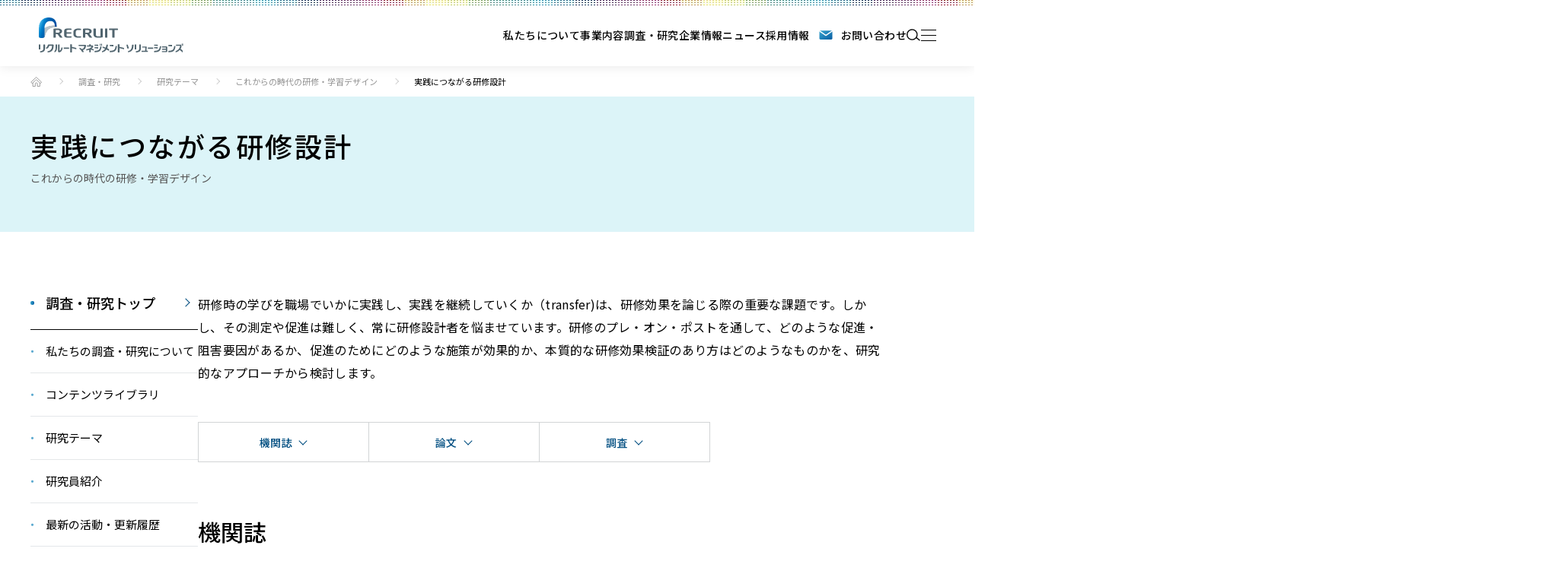

--- FILE ---
content_type: text/html; charset=UTF-8
request_url: https://www.recruit-ms.co.jp/research/research-theme/training/training-design/
body_size: 10287
content:
<!DOCTYPE html>
<html lang="ja">
<head>
<meta charset="UTF-8">
<meta http-equiv="X-UA-Compatible" content="IE=edge">
<meta name="viewport" content="width=device-width, initial-scale=1, minimum-scale=1, maximum-scale=1, shrink-to-fit=no">
<meta name="format-detection" content="telephone=no">
<title>実践につながる研修設計｜研究テーマ｜調査・研究｜人材育成・研修・組織開発のリクルートマネジメントソリューションズ</title>
<meta name="description" content="研修時の学びを職場でいかに実践し、継続していくかは、重要な課題です。実践を促進のためにどのような施策が効果的か、本質的な研修効果検証のあり方はどのようなものかなどを検討します。">
<meta name="keyword" content="">
<meta name="author" content="株式会社リクルートマネジメントソリューションズ">
<meta name="copyright" content="Copyright (c) RECRUIT MANAGEMENT SOLUTIONS CO., LTD.">
<link rel="canonical" href="https://www.recruit-ms.co.jp/research/research-theme/training/training-design/">
<link rel="apple-touch-icon-precomposed" href="/assets/images/apple-touch-icon.png" />
<link rel="shortcut icon" href="/assets/images/favicon.ico">

<!-- 共通項目 -->
<meta property="og:title" content="実践につながる研修設計｜研究テーマ｜調査・研究｜人材育成・研修・組織開発のリクルートマネジメントソリューションズ">
<meta property="og:type" content="website">
<meta property="og:url" content="https://www.recruit-ms.co.jp/research/research-theme/training/training-design/">
<meta property="og:image" content="https://www.recruit-ms.co.jp/assets/images/social_img.gif">
<meta property="og:site_name" content="人材育成・研修のリクルートマネジメントソリューションズ">
<meta property="og:description" content="研修時の学びを職場でいかに実践し、継続していくかは、重要な課題です。実践を促進のためにどのような施策が効果的か、本質的な研修効果検証のあり方はどのようなものかなどを検討します。">
<meta property="og:locale" content="ja_JP">
<!-- Facebook用 -->
<meta property="fb:app_id" content="263319644011873">
<meta property="article:publisher" content="https://www.facebook.com/recruit.ms.co.jp/">


<!--CSS File-->
<link rel="preload" href="https://fonts.googleapis.com/css2?family=Noto+Sans+JP:wght@400;500;700&family=Outfit:wght@400;500;600&display=swap" as="style" onload="this.onload=null;this.rel='stylesheet'">
<noscript><link rel="stylesheet" href="https://fonts.googleapis.com/css2?family=Noto+Sans+JP:wght@400;500;700&family=Outfit:wght@400;500;600&display=swap"></noscript>
<link rel="stylesheet" href="/assets/css/styles.min.css">
<script src="//assets.adobedtm.com/deeebfe4c364b51d345355dd0671004d0e5bb7c5/satelliteLib-cab5f66a4df79e21039dad47c5e4d590b8bece3f.js"></script>

<!-- Google Tag Manager -->
<script>(function(w,d,s,l,i){w[l]=w[l]||[];w[l].push({'gtm.start':
new Date().getTime(),event:'gtm.js'});var f=d.getElementsByTagName(s)[0],
j=d.createElement(s),dl=l!='dataLayer'?'&l='+l:'';j.async=true;j.src=
'https://www.googletagmanager.com/gtm.js?id='+i+dl;f.parentNode.insertBefore(j,f);
})(window,document,'script','dataLayer','GTM-N7V35G');</script>
<!-- End Google Tag Manager -->
<!---->

</head>
    <body id="top">
    <!-- Google Tag Manager (noscript) -->
    <noscript><iframe src="https://www.googletagmanager.com/ns.html?id=GTM-N7V35G"
    height="0" width="0" style="display:none;visibility:hidden"></iframe></noscript>
    <!-- End Google Tag Manager (noscript) -->
    <svg width="0" height="0" class="svgSprite">
    <symbol id="search" xmlns="http://www.w3.org/2000/svg" viewBox="0 0 19.673 17.055"><g id="group_18091" data-name="group 18091" transform="translate(-1079 -53)"><g id="oblong_8653" data-name="oblong 8653" transform="translate(1079 53)" fill="none" stroke-width="1.5"><circle cx="8" cy="8" r="8" stroke="none"/><circle cx="8" cy="8" r="7.25" fill="none"/></g><path id="path_99262" data-name="path 99262" d="M-15125.379-18969.686l4.615,3.721" transform="translate(16218.382 19034.965)" fill="none" stroke-linecap="round" stroke-width="1.5"/></g></symbol>
    <symbol id="arrow" xmlns="http://www.w3.org/2000/svg" viewBox="0 0 10.495 9.593"><g id="group_18285" data-name="group 18285" transform="translate(9.995 8.886) rotate(180)"><path id="path_4809" data-name="path 4809" d="M-7079.062,4965.049h9.111" transform="translate(7079.062 -4960.773)" fill="none" stroke="#004e81" stroke-linecap="round" stroke-width="1"/><path id="path_4810" data-name="path 4810" d="M-7074.709,4960.552l4.521,4.306-4.521,3.876" transform="translate(7079.438 -4960.552)" fill="none" stroke="#004e81" stroke-linecap="round" stroke-width="1"/></g></symbol>
    <symbol id="heart" xmlns="http://www.w3.org/2000/svg" viewBox="0 0 8.829 7.701"><path id="Icon_feather-heart" data-name="Icon feather-heart" d="M10.472,5.178a2.323,2.323,0,0,0-3.286,0l-.448.448L6.29,5.178A2.324,2.324,0,1,0,3,8.464l.448.448L6.738,12.2l3.286-3.286.448-.448a2.323,2.323,0,0,0,0-3.286Z" transform="translate(-2.323 -4.497)"/></symbol>
    <symbol id="circleArrow" xmlns="http://www.w3.org/2000/svg" viewBox="0 0 15.268 6.258"><g id="group_18217" data-name="group 18217" transform="translate(-777.938 -1878.688)"><path id="path_99614" data-name="path 99614" d="M-11664.062-17149.562h11.709" transform="translate(12442 19031.49)" fill="none" stroke-width="1"/><path id="path_99615" data-name="path 99615" d="M-11657.312-17152.312l4.957,3.309-4.957,2.949Z" transform="translate(12445.561 19031)" stroke="none" /></g></symbol>
</svg>    <header class="siteHeader">
        <div class="siteHeader__inner">
        <div class="siteHeader__logo"><a href="/"><figure><img src="/assets/images/header_logo.svg" alt="リクルートマネジメントソリューションズ"></figure></a></div>
        <div class="siteHeader__main">
            <nav class="siteHeader__nav">
                <ul class="siteHeader__navGrp">
                    <li class="siteHeader__navChild"><a href="/aboutus/">私たちについて</a></li>
                    <li class="siteHeader__navChild"><a href="/business/">事業内容</a></li>
                    <li class="siteHeader__navChild"><a href="/research/">調査・研究</a></li>
                    <li class="siteHeader__navChild"><a href="/company/">企業情報</a></li>
                    <li class="siteHeader__navChild"><a href="/news/">ニュース</a></li>
                    <li class="siteHeader__navChild"><a href="/saiyou/">採用情報</a></li>
                    <li class="siteHeader__navChild icon--contact"><a href="/contact/">お問い合わせ</a></li>
                </ul>
            </nav>
            <div class="siteHeader__search">
                <button>
                    <svg><use xlink:href="#search"></use></svg>
                </button>
                <form action="/search/" method="get" class="form">
                    <input class="siteHeader__searchElementText" type="text" name="q" value="" placeholder="キーワードを入力" id="corp_header1">
                    <button type="submit"><svg><use xlink:href="#search"></use></svg></button>
                </form>
            </div>
            <div class="siteHeader__menuBtn">
                <button></button>
            </div>
        </div>
        <div class="siteHeader__searchElement">
            <form action="/search/" method="get" class="form">
                <input class="siteHeader__searchElementText" type="text" name="q" value="" placeholder="キーワードを入力" id="corp_header2">
                <button type="submit"><svg><use xlink:href="#search"></use></svg></button>
            </form>
            <button class="close"></button>
        </div>
    </div>
    <nav class="siteHeader__menuElement">
        <div class="spScroll">
            <div class="inner">
                <dl class="siteHeader__menuArea">
                    <dt class="siteHeader__menuAreaParent accordion"><a href="/aboutus/">私たちについて</a></dt>
                    <dd class="siteHeader__menuAreaChild">
                        <ul>
                            <li class="u-sp"><a href="/aboutus/">私たちについてTOP</a></li>
                            <li><a href="/aboutus/advantage/">数値で見る私たちの強み</a></li>
                            <li><a href="/aboutus/message/">メッセージ</a></li>
                            <li><a href="/aboutus/initiative/">自社の取り組み</a></li>
                            <li><a href="/aboutus/sustainability/">サステナビリティ</a></li>
                        </ul>
                    </dd>
                    <dt class="siteHeader__menuAreaParent"><a href="/business/">事業内容</a></dt>
                </dl>
                <dl class="siteHeader__menuArea">
                    <dt class="siteHeader__menuAreaParent accordion"><a href="/research/">調査・研究</a></dt>
                    <dd class="siteHeader__menuAreaChild column--two">
                        <div class="u-sp sp_head_link"><a href="/research/">調査・研究TOP</a></div>
                        <ul>
                            <li>
                                <a href="/research/aboutus/">私たちの調査・研究</a>
                                <ul>
                                    <li><a href="/research/organizational-behaviour/">組織行動研究所</a></li>
                                    <li><a href="/research/measuring-technology/">測定技術研究所</a></li>
                                </ul>
                            </li>
                            <li>
                                <a href="/research/article/">コンテンツライブラリ</a>
                                <ul>
                                    <li><a href="/research/inquiry/">調査サマリー</a></li>
                                    <li><a href="/research/study_report/">研究レポート</a></li>
                                    <li><a href="/research/conference_report/">学会レポート</a></li>
                                    <li><a href="/research/thesis/">論文</a></li>
                                </ul>
                            </li>
                        </ul>
                        <ul>
                            <li><a href="/research/research-theme/">研究テーマ</a></li>
                            <li><a href="/research/researcher/">研究員紹介</a></li>
                            <li><a href="/research/activity-report/">活動報告</a></li>
                            <li><a href="/research/journal/">機関誌「RMSMessage」</a></li>
                        </ul>
                    </dd>
                </dl>
                <dl class="siteHeader__menuArea">
                    <dt class="siteHeader__menuAreaParent accordion"><a href="/company/">企業情報</a></dt>
                    <dd class="siteHeader__menuAreaChild">
                        <div class="u-sp sp_head_link"><a href="/company/">企業情報TOP</a><div>
                        <ul>
                            <li><a href="/company/message/">社長挨拶</a></li>
                            <li><a href="/company/mvv/">経営理念</a></li>
                            <li><a href="/company/outline/">会社概要</a></li>
                            <li><a href="/company/history/">沿革・歴史</a></li>
                        </ul>
                    </dd>
                    <dt class="siteHeader__menuAreaParent"><a href="/news/">ニュース</a></dt>
                    <dt class="siteHeader__menuAreaParent"><a href="/saiyou/">採用情報</a></dt>
                </dl>
                <dl class="siteHeader__menuArea">
                    <dt class="siteHeader__menuAreaParent"><a href="/contact/">WEBからのお問い合わせ</a></dt>
                    <dd class="siteHeader__menuAreaChild">

                        <div class="fot_nav">
                            <div>電話でのお問い合わせ</div>
                            <div class="fot_tel"><a href="tel:0120-878-300">0120-878-300</a></div>
                            <p><span>受付／8:30～18:00／月～金（祝祭日を除く）</span></p>
                            <ul>
                                <li>※お急ぎでなければ<a href="/contact/">WEB</a>からお問い合わせください</li>
                                <li>※フリーダイヤルをご利用できない場合は<br><a href="tel:03-6331-6000" class="noborder">03-6331-6000</a>へおかけください</li>
                            </ul>
                        </div>

                        <div class="fot_nav bottom">
                            <div>SPI・NMAT・JMATのお問い合わせ</div>
                            <div class="fot_tel"><a href="tel:0120-314-855">0120-314-855</a></div>
                            <p><span>受付／10:00～17:00／月～金（祝祭日を除く）</span></p>
                        </div>

                        <ul>
                            <li><a href="https://cdn.p.recruit.co.jp/terms/rms-t-1001/index.html" target="_blank" rel="noopener noreferrer">プライバシーポリシー</a></li>
                            <li><a href="https://www.recruit.co.jp/privacy/personaldata/" target="_blank" rel="noopener noreferrer">パーソナルデータ指針</a></li>
                            <li><a href="/privacy-backup/">個人情報の保管期間</a></li>
                            <li><a href="/privacy-overseas/">外国への個人情報の提供</a></li>
                            <li><a href="/terms/">利用規約</a></li>
                            <li><a href="/sitemap/">サイトマップ</a></li>
                        </ul>
                        <p><a href="https://www.facebook.com/recruit.ms.co.jp/?fref=ts" target="_blank" rel="noopener noreferrer"><img src="/assets/images/f_sns.svg" alt="facebook"></a><a href="https://twitter.com/Recruit_ms_co" target="_blank" rel="noopener noreferrer"><img src="/assets/images/x_logo.svg" alt="x"></a></p>
                    </dd>
                </dl>
            </div>
            <div class="inner">

                <div class="siteHeader__search isActive sp_head">
                    <button>
                        <svg><use xlink:href="#search"></use></svg>
                    </button>
                    <form action="/search/" method="get" class="form">
                        <input class="siteHeader__searchElementText" type="text" name="q" value="" placeholder="キーワードを入力" id="corp_header3">
                        <button type="submit" class="sp_heads"><svg><use xlink:href="#search"></use></svg></button>
                    </form>
                </div>

                <dl class="siteHeader__menuArea">
                    <dt class="siteHeader__menuAreaParent">サービス</dt>
                    <dd class="siteHeader__menuAreaChild">
                        <a href="/service/" target="_blank" rel="noopener noreferrer">
                            <img src="/assets/images/header_menu_service01.webp" alt="人材育成・組織開発サービス" class="u-pc" loading="lazy">
                            <img src="/assets/images/header_menu_service01_sp.webp" alt="人材育成・組織開発サービス" class="u-sp" loading="lazy">
                        </a>
                        <a href="https://school.recruit-ms.co.jp/" target="_blank" rel="noopener noreferrer">
                            <img src="/assets/images/header_menu_service02.webp" alt="リクルートマネジメントスクール 公開型研修サービス" class="u-pc" loading="lazy">
                            <img src="/assets/images/header_menu_service02_sp.webp" alt="リクルートマネジメントスクール 公開型研修サービス" class="u-sp" loading="lazy">
                        </a>
                        <a href="https://www.spi.recruit.co.jp/" target="_blank" rel="noopener noreferrer">
                            <img src="/assets/images/header_menu_service03.webp" alt="SPI3 リクルートの適性検査" class="u-pc" loading="lazy">
                            <img src="/assets/images/header_menu_service03_sp.webp" alt="SPI3 リクルートの適性検査" class="u-sp" loading="lazy">
                        </a>
                        <a href="https://www.mat.recruit.co.jp/" target="_blank" rel="noopener noreferrer">
                            <img src="/assets/images/header_menu_service04.webp" alt="NMAT 管理職適性検査" class="u-pc" loading="lazy">
                            <img src="/assets/images/header_menu_service04_sp.webp" alt="NMAT 管理職適性検査" class="u-sp" loading="lazy">
                        </a>
                        <a href="http://www.rce.co.jp/" target="_blank" rel="noopener noreferrer">
                            <img src="/assets/images/header_menu_service05.webp" alt="経営者・事業責任者の課題解決 コミュニケーションエンジニアリング" class="u-pc" loading="lazy">
                            <img src="/assets/images/header_menu_service06_sp.webp" alt="経営者・事業責任者の課題解決 コミュニケーションエンジニアリング" class="u-sp" loading="lazy">
                        </a>
                        <a href="https://www.ms.recruit-insides.net/" target="_blank" rel="noopener noreferrer">
                            <img src="/assets/images/header_menu_service06.webp" alt="INSIDES パーソナルコンサルティング" class="u-pc" loading="lazy">
                            <img src="/assets/images/header_menu_service05_sp.webp" alt="INSIDES パーソナルコンサルティング" class="u-sp" loading="lazy">
                        </a>
                    </dd>
                </dl>
            </div>
        </div>
    </nav>
    </header>    <main class="main" id="contents">
        
    <div class="breadcrumbs">
        <ul class="underlayerInner">
            <li><a href="/">ホーム</a></li>
            <li><a href="/research/">調査・研究</a></li>
            <li><a href="/research/research-theme/">研究テーマ</a></li>
            <li><a href="/research/research-theme/training/"><span></span>これからの時代の研修・学習デザイン</a></li>
            <li>実践につながる研修設計</li>
        </ul>
    </div>
    <div class="mainvisualUnderlayer mainvisualUnderlayer--monochromatic">
        <div class="underlayerInner">
            <h1 class="mainvisualUnderlayer__ttl">実践につながる研修設計</h1>
            <p class="mainvisualUnderlayer__text">これからの時代の研修・学習デザイン</p>
        </div>
    </div>
    <div class="mainContent underlayerInner">
        <aside class="mainContent__sidebar">
    <p class="ttlSidebar"><a href="/research/">調査・研究トップ</a></p>
    <ul class="mainContent__sidebarList">
        <li class="mainContent__sidebarListGrp">
            <p class="mainContent__sidebarListParent"><a href="/research/aboutus/" class="link_topText"><span>私たちの調査・研究について</span></a><em>私たちの調査・研究について</em></p>
            <ul class="mainContent__sidebarListChild sp_link">
                <li><a href="/research/aboutus/">私たちの調査・研究について</a></li>
                <li><a href="/research/organizational-behaviour/">組織行動研究所</a></li>
                <li><a href="/research/measuring-technology/">測定技術研究所</a></li>
            </ul>
        </li>
        <li class="mainContent__sidebarListGrp">
        <p class="mainContent__sidebarListParent"><a href="/research/article/" class="link_topText"><span>コンテンツライブラリ</span></a><em>コンテンツライブラリ</em></p>
            <ul class="mainContent__sidebarListChild sp_link">
                <li><a href="/research/article/">コンテンツライブラリ</a></li>
                <li><a href="/research/inquiry/">調査サマリー</a></li>
                <li><a href="/research/study_report/">研究レポート</a></li>
                <li><a href="/research/conference_report/">学会レポート</a></li>
                <li><a href="/research/thesis/">論文</a></li>
            </ul>
        </li>
        <li class="mainContent__sidebarListGrp">
            <p class="mainContent__sidebarListParent"><a href="/research/research-theme/" class="link_topText"><span>研究テーマ</span></a><em>研究テーマ</em></p>
                        <ul class="mainContent__sidebarListChild sp_link">
                <li><a href="/research/research-theme/">研究テーマ</a></li>
                                <li><a href="/research/research-theme/organization/">自律と協働を促す組織・人材マネジメント</a></li>
                                <li><a href="/research/research-theme/team/">個を生かす職場・チームとエンゲージメント</a></li>
                                <li><a href="/research/research-theme/hranalytics/">HRアナリティクスと先端技術</a></li>
                                <li><a href="/research/research-theme/workstyle/">人生100年時代の「働く」とキャリア</a></li>
                                <li><a href="/research/research-theme/manager/">マネジャー・リーダーのあり方・育て方</a></li>
                                <li><a href="/research/research-theme/starter/">新人・若手のオンボーディングとリテンション</a></li>
                                <li><a href="/research/research-theme/experience/">人はどうやって経験から学ぶのか</a></li>
                                <li><a href="/research/research-theme/training/">これからの時代の研修・学習デザイン</a></li>
                                <li><a href="/research/research-theme/psychology/">心理測定技術の探求</a></li>
                            </ul>
                    </li>
        <li class="menu_ttl"><a href="/research/researcher/" class="link_topText2"><span>研究員紹介</span></a></li>
        <li class="menu_ttl"><a href="/research/activity-report/" class="link_topText2"><span>最新の活動・更新履歴</span></a></li>
    </ul>
    <div class="mainContent__sidebarMessage">
                <a href="/research/journal/" class="messageDetail">
            <p class="ttl"><span>機関誌</span>RMS Message</p>
            <div class="area">
                <figure class="img"><img src="https://www.recruit-ms.co.jp/assets/images/cms/rms_message/upload/3f67c0f783214d71a03078023e73bb1b/ebfb107827cc46608c0f59e639f8e351/rms80_cover.jpg" alt="vol.80"></figure>
                <dl>
                    <dt>「尊厳ある職場を考える」</dt>
                    <dd>2025年11月<span class="vol"> Vol.</span><span class="number">80</span></dd>
                </dl>
            </div>
        </a>
                <div class="link"><a href="/research/journal/#back_number"><span>バックナンバー</span></a></div>
    </div>
</aside>        <div class="mainContent__content">
            <section class="underlayerThemeSingle">
                <div class="themeSingle">
                                        <div class="themeSingle__text">
                        <div class="text">
                            <p>研修時の学びを職場でいかに実践し、実践を継続していくか（transfer)は、研修効果を論じる際の重要な課題です。しかし、その測定や促進は難しく、常に研修設計者を悩ませています。研修のプレ・オン・ポストを通して、どのような促進・阻害要因があるか、促進のためにどのような施策が効果的か、本質的な研修効果検証のあり方はどのようなものかを、研究的なアプローチから検討します。</p>                        </div>
                                            </div>
                </div>
                                                <ul class="underlayerThemeSingle__menu">
                    <li><a href="#magazine"><span>機関誌</span></a></li><li><a href="#paper"><span>論文</span></a></li><li><a href="#survey"><span>調査</span></a></li>                </ul>
                            </section>
                        <section id="magazine" class="themeMagazine">
                <h2 class="underlayerThemeSingle__ttl">機関誌</h2>
                                <div class="themeMagazineSingle theme_item_01"">
                    <figure class="themeMagazineSingle__image"><img src="https://www.recruit-ms.co.jp/assets/images/cms/rms_message/upload/3f67c0f783214d71a03078023e73bb1b/c2ce125e7b834120ab6926602ce15b54/journal_photo_44.webp" alt="vol.64"></figure>
                    <div class="themeMagazineSingle__right pdf_edit">
                        <h3 class="themeMagazineSingle__ttl pdf"><a href="https://www.recruit-ms.co.jp/assets/images/cms/rms_message/upload/3f67c0f783214d71a03078023e73bb1b/978d44ca3d084a73b5e089a4a907c69f/m64_all.pdf" target="_blank">RMS Message vol.64 (2021年11月)</a></h3>
                        <h4 id="h0cd4ab3c4a">特集2 「変わる企業研修 ―オンラインがもたらした新しい学びのあり方―」</h4><p><span class="i_categori">論考</span><br><a href="/issue/feature/0000001028/" target="_blank" rel="noopener noreferrer nofollow">変わる企業研修 ―オンラインがもたらした新しい学びのあり方―</a></p><p><span class="i_categori">事例</span><br><span class="f_small">オカムラ</span><br><a href="/issue/case/0000001027/" target="_blank" rel="noopener noreferrer nofollow">学びの日常化と最大化を目指す分散型研修の実際</a></p>                                            </div>
                </div>
                                <div class="themeMagazineSingle theme_item_01"">
                    <figure class="themeMagazineSingle__image"><img src="https://www.recruit-ms.co.jp/assets/images/cms/rms_message/upload/3f67c0f783214d71a03078023e73bb1b/dbee48b954dd4c7787d6c4f54f1bf67e/journal_photo_39.webp" alt="vol.59"></figure>
                    <div class="themeMagazineSingle__right pdf_edit">
                        <h3 class="themeMagazineSingle__ttl pdf"><a href="https://www.recruit-ms.co.jp/assets/images/cms/rms_message/upload/3f67c0f783214d71a03078023e73bb1b/88b0c2a03b774289b3b633d299d9024f/m59_all.pdf" target="_blank">RMS Message vol.59 (2020年8月)</a></h3>
                        <h4 id="hd496fcd37d">特集2　「学びのオンライン化の未来」</h4><p><span class="i_categori">論考</span><br><a href="/issue/feature/0000000896/" target="_blank" rel="noopener noreferrer nofollow">学びのオンライン化の未来</a></p><p><span class="i_categori">視点</span><br><a href="/issue/interview/0000000895/" target="_blank" rel="noopener noreferrer nofollow">学びはゴールから設計せよ　対面からオンラインへの載せ替えだけでは意味がない</a><br><span class="f_small">鈴木克明氏　熊本大学 教授システム学研究センター長・教授　同大学院 教授システム学専攻長</span></p>                                            </div>
                </div>
                                <div class="themeMagazineSingle theme_item_01"">
                    <figure class="themeMagazineSingle__image"><img src="https://www.recruit-ms.co.jp/assets/images/cms/rms_message/upload/3f67c0f783214d71a03078023e73bb1b/f0d063898e65441db587def99b4a8cd9/journal_photo_23.webp" alt="vol.43"></figure>
                    <div class="themeMagazineSingle__right pdf_edit">
                        <h3 class="themeMagazineSingle__ttl pdf"><a href="https://www.recruit-ms.co.jp/assets/images/cms/rms_message/upload/3f67c0f783214d71a03078023e73bb1b/f9c2ee69c5104c529541521103b2e06e/m43_all.pdf" target="_blank">RMS Message vol.43 (2016年8月)</a></h3>
                        <h4 id="he8facab245">特集1 「研修効果を高める　実践につながる研修デザイン」</h4><p><span class="i_categori">レビュー</span><br><a href="/issue/feature/0000000524/" target="_blank" rel="noopener noreferrer nofollow">研修は「何を学び」、「何を効果とする」とよいのか？</a></p><p><span class="i_categori">視点</span><br><a href="/issue/interview/0000000521/" target="_blank" rel="noopener noreferrer nofollow">研修は最終手段　どうしても行うなら「教えない研修」を</a><br><span class="f_small">鈴木克明氏　熊本大学 大学院社会文化科学研究科 教授システム学専攻長 教授</span></p><p><a href="/issue/interview/0000000512/" target="_blank" rel="noopener noreferrer nofollow">経験と勘を言語化することが実践につながる</a><br><span class="f_small">吉川 厚氏　東京工業大学 情報理工学院 情報工学系 知能情報コース 特定教授 工学博士</span></p><p><span class="i_categori">事例</span><br><span class="f_small">クレハ</span><br><a href="/issue/case/0000000525/" target="_blank" rel="noopener noreferrer nofollow">結果主義からプロセス主義へ　組織は研修でよみがえった</a></p><p><span class="f_small">オートバックスセブン</span><br><a href="/issue/case/0000000518/" target="_blank" rel="noopener noreferrer nofollow">店長研修の前後で行動変化を測定し結果をフィードバック</a></p><p><span class="i_categori">調査</span><br><a href="/issue/inquiry_report/0000000517/" target="_blank" rel="noopener noreferrer nofollow">研修効果検証に関する実態調査：人材開発担当の声から知る研修効果検証の実態</a></p>                                            </div>
                </div>
                                <div class="moreBtn"><span id="moreActivitiesAll_01">もっと見る</span></div>            </section>
                                                <section id="paper" class="themePaper">
                <h2 class="underlayerThemeSingle__ttl">論文</h2>
                <ul class="themePaper__list">
                                        <li class="themePaper__listArea theme_item_03">
                        <time class="date">2020年11月15日</time>
                        <div class="text">
                            <p class="title"></p>
                            <p class="link"><a href="/research/thesis/0000000166/">管理職研修における反転学習の活用と効果</a></p>
                        </div>
                    </li>
                                        <li class="themePaper__listArea theme_item_03">
                        <time class="date">2018年02月15日</time>
                        <div class="text">
                            <p class="title"></p>
                            <p class="link"><a href="/research/thesis/0000000137/">集合研修の転移に関する実証研究4
－組織ビジョン策定研修における学びと実践に関する質的分析－</a></p>
                        </div>
                    </li>
                                        <li class="themePaper__listArea theme_item_03">
                        <time class="date">2018年02月15日</time>
                        <div class="text">
                            <p class="title"></p>
                            <p class="link"><a href="/research/thesis/0000000138/">集合研修の転移に関する実証研究5
－組織ビジョン策定研修を用いた検討－</a></p>
                        </div>
                    </li>
                                        <li class="themePaper__listArea theme_item_03">
                        <time class="date">2016年11月15日</time>
                        <div class="text">
                            <p class="title"></p>
                            <p class="link"><a href="/research/thesis/0000000115/">集合研修の転移に関する実証研究3
－研修への参加意欲に影響を与える要因－</a></p>
                        </div>
                    </li>
                                        <li class="themePaper__listArea theme_item_03">
                        <time class="date">2015年11月15日</time>
                        <div class="text">
                            <p class="title"></p>
                            <p class="link"><a href="/research/thesis/0000000104/">集合研修における学びの転移プロセスの検討</a></p>
                        </div>
                    </li>
                                        <li class="themePaper__listArea theme_item_03">
                        <time class="date">2015年11月15日</time>
                        <div class="text">
                            <p class="title"></p>
                            <p class="link"><a href="/research/thesis/0000000100/">集合研修の転移に関する実証研究２
－研修での学びと実践目標の質的分析－</a></p>
                        </div>
                    </li>
                                        <li class="themePaper__listArea theme_item_03">
                        <time class="date">2015年11月15日</time>
                        <div class="text">
                            <p class="title"></p>
                            <p class="link"><a href="/research/thesis/0000000101/">集合研修の転移に関する実証研究１
－マネジメントの基礎研究を用いた検討－</a></p>
                        </div>
                    </li>
                                    </ul>
                <div class="moreBtn"><span id="moreActivitiesAll_03">もっと見る</span></div>            </section>
                                    <section id="survey" class="themePaper">
                <h2 class="underlayerThemeSingle__ttl">調査</h2>
                <ul class="themePaper__list">
                                        <li class="themePaper__listArea theme_item_04">
                        <time class="date">2016年10月03日</time>
                        <div class="text">
                            <p class="title">415名の人材開発担当の声から知る研修効果検証の実態</p>
                            <p class="link"><a href="/research/inquiry/0000000516/">研修効果検証に関する実態調査</a></p>
                        </div>
                    </li>
                                    </ul>
                            </section>
                                                                                    <section class="freearea">
                        </section>
                        <section class="themeOthers">
                <h2 class="themeOthers__ttl">これからの時代の研修・学習デザインのその他テーマ</h2>
                <ul class="themeOthers__list">
                                        <li ><a href="/research/research-theme/training/competitive-advantage/">競争優位につながるこれからの学びのあり方</a></li>
                                        <li class="isActive"><a href="/research/research-theme/training/training-design/">実践につながる研修設計</a></li>
                                    </ul>
            </section>
                                    <section class="underlayerResearch__theme">
                <h2 class="ttl">研究テーマ</h2>
                <p class="text">リクルートマネジメントソリューションズが主に取り組んでいる研究テーマをご紹介します。</p>
                <ul class="underlayerResearch__themeList">
                                        <li>
                        <a href="/research/research-theme/organization/">
                            <div class="image"><img src="https://www.recruit-ms.co.jp/assets/images/cms/main_theme/upload/3f67c0f783214d71a03078023e73bb1b/c434fce6aa86443ca0ad4f4ea4abee6d/research_mv_01_pc.png" alt="自律と協働を促す組織・人材マネジメント"></div>
                            <span>自律と協働を促す<br />
組織・人材マネジメント</span>
                        </a>
                    </li>
                                        <li>
                        <a href="/research/research-theme/team/">
                            <div class="image"><img src="https://www.recruit-ms.co.jp/assets/images/cms/main_theme/upload/3f67c0f783214d71a03078023e73bb1b/0156b21032de48c2939362f47d4a4372/research_mv_02_pc.png" alt="個を生かす職場・チームとエンゲージメント"></div>
                            <span>個を生かす<br />
職場・チームと<br />
エンゲージメント</span>
                        </a>
                    </li>
                                        <li>
                        <a href="/research/research-theme/hranalytics/">
                            <div class="image"><img src="https://www.recruit-ms.co.jp/assets/images/cms/main_theme/upload/3f67c0f783214d71a03078023e73bb1b/54d91069ae5241b0b26d6210dc05b294/research_mv_03_pc.png" alt="HRアナリティクスと先端技術"></div>
                            <span>HRアナリティクスと<br />
先端技術</span>
                        </a>
                    </li>
                                        <li>
                        <a href="/research/research-theme/workstyle/">
                            <div class="image"><img src="https://www.recruit-ms.co.jp/assets/images/cms/main_theme/upload/3f67c0f783214d71a03078023e73bb1b/30274aa5e1104ed19d97fc0bd6ac5a97/research_mv_04_pc.png" alt="人生100年時代の「働く」とキャリア"></div>
                            <span>人生100年時代の<br />
「働く」とキャリア<br />
</span>
                        </a>
                    </li>
                                        <li>
                        <a href="/research/research-theme/manager/">
                            <div class="image"><img src="https://www.recruit-ms.co.jp/assets/images/cms/main_theme/upload/3f67c0f783214d71a03078023e73bb1b/eb2ecb45b509473f815fdd5165d43ce7/research_mv_05_pc.png" alt="マネジャー・リーダーのあり方・育て方"></div>
                            <span>マネジャー・リーダーの<br />
あり方・育て方</span>
                        </a>
                    </li>
                                        <li>
                        <a href="/research/research-theme/starter/">
                            <div class="image"><img src="https://www.recruit-ms.co.jp/assets/images/cms/main_theme/upload/3f67c0f783214d71a03078023e73bb1b/de496b7ae1f94f20ba0ba8cdf0362608/research_mv_06_pc.png" alt="新人・若手のオンボーディングとリテンション"></div>
                            <span>新人・若手の<br />
オンボーディングと<br />
リテンション<br />
</span>
                        </a>
                    </li>
                                        <li>
                        <a href="/research/research-theme/experience/">
                            <div class="image"><img src="https://www.recruit-ms.co.jp/assets/images/cms/main_theme/upload/3f67c0f783214d71a03078023e73bb1b/180d95e1803340178d7b281cdead600d/research_mv_07_pc.png" alt="人はどうやって経験から学ぶのか"></div>
                            <span>人はどうやって<br />
経験から学ぶのか<br />
</span>
                        </a>
                    </li>
                                        <li>
                        <a href="/research/research-theme/training/">
                            <div class="image"><img src="https://www.recruit-ms.co.jp/assets/images/cms/main_theme/upload/3f67c0f783214d71a03078023e73bb1b/7d601b8e6f9642ae904e67e0c37a84e6/research_mv_08_pc.png" alt="これからの時代の研修・学習デザイン"></div>
                            <span>これからの時代の<br />
研修・学習デザイン</span>
                        </a>
                    </li>
                                        <li>
                        <a href="/research/research-theme/psychology/">
                            <div class="image"><img src="https://www.recruit-ms.co.jp/assets/images/cms/main_theme/upload/3f67c0f783214d71a03078023e73bb1b/a99f0d0e8f5d45e3bd74edf815334ae0/research_mv_09_pc.png" alt="心理測定技術の探求"></div>
                            <span>心理測定技術の探求<br />
</span>
                        </a>
                    </li>
                                    </ul>
            </section>
                    </div>
    </div>

        <div class="lowerBoxes">
    <ul class="lowerBoxes__banner">
        <li><a href="https://school.recruit-ms.co.jp/" target="_blank" rel="noopener noreferrer"><figure><img src="/assets/images/lower_image01.webp" alt="学ぶ、気づく、変化する 公開型研修サービス リクルートマネジメントスクール" loading="lazy"></figure></a></li>
        <li><a href="https://www.spi.recruit.co.jp/" target="_blank" rel="noopener noreferrer"><figure><img src="/assets/images/lower_image02.webp" alt="リクルートの適正検査 SPI3" loading="lazy"></figure></a></li>
        <li><a href="https://www.mat.recruit.co.jp/" target="_blank" rel="noopener noreferrer"><figure><img src="/assets/images/lower_image03.webp" alt="管理職適性検査昇進・昇格アセスメント NMAT" loading="lazy"></figure></a></li>
        <li><a href="/jammin/"><figure><img src="/assets/images/lower_image04.webp" alt="リーダーが学び合う場 Jammin'" loading="lazy"></figure></a></li>
        <li><a href="http://www.rce.co.jp/" target="_blank" rel="noopener noreferrer"><figure><img src="/assets/images/lower_image05.webp" alt="経営者・事業責任者の課題解決 コミュニケーションエンジニアリング" loading="lazy"></figure></a></li>
        <li><a href="https://www.ms.recruit-insides.net/" target="_blank" rel="noopener noreferrer"><figure><img src="/assets/images/lower_image06.webp" alt="パーソナルコンサルティング INSIDES" loading="lazy"></figure></a></li>
        <li><a href="/freshers/"><figure><img src="/assets/images/lower_image08.webp" alt="新社会人に向けて 就職準備応援サイト" loading="lazy"></figure></a></li>
    </ul>
    <div class="lowerBoxes__link"><a href="/service/" target="_blank" rel="noopener noreferrer">人材育成・組織開発<br class="u-sp">サービスサイト<svg><use xlink:href="#circleArrow"></use></svg></a></div>
</div>
        <div class="sidebar">
    <ul class="sidebar__list">
        <li><a href="/service/" target="_blank" rel="noopener noreferrer">サービスを探す</a></li>
        <li><a href="/favorite/">お気に</br>入り</a></li>
        <li><a href="/history/">閲覧</br>履歴</a></li>
    </ul>
</div>    </main>
    <footer class="siteFooter">
        <nav class="siteFooter__nav">
        <div class="inner">
            <dl class="siteFooter__navArea">
                <dt class="siteFooter__navAreaParent accordion"><a href="/aboutus/">私たちについて</a></dt>
                <dd class="siteFooter__navAreaChild">
                    <ul>
                        <li><a href="/aboutus/advantage/">数値で見る私たちの強み</a></li>
                        <li><a href="/aboutus/message/">メッセージ</a></li>
                        <li><a href="/aboutus/initiative/">自社の取り組み</a></li>
                        <li><a href="/aboutus/sustainability/">サステナビリティ</a></li>
                    </ul>
                </dd>
                <dt class="siteFooter__navAreaParent"><a href="/business/">事業内容</a></dt>
            </dl>
            <dl class="siteFooter__navArea">
                <dt class="siteFooter__navAreaParent accordion"><a href="/research/">調査・研究</a></dt>
                <dd class="siteFooter__navAreaChild column--two">
                <ul>
                        <li>
                            <a href="/research/aboutus/">私たちの調査・研究</a>
                            <ul>
                                <li><a href="/research/organizational-behaviour/">組織行動研究所</a></li>
                                <li><a href="/research/measuring-technology/">測定技術研究所</a></li>
                            </ul>
                        </li>
                        <li>
                            <a href="/research/article/">コンテンツライブラリ</a>
                            <ul>
                                <li><a href="/research/inquiry/">調査サマリー</a></li>
                                <li><a href="/research/study_report/">研究レポート</a></li>
                                <li><a href="/research/conference_report/">学会レポート</a></li>
                                <li><a href="/research/thesis/">論文</a></li>
                            </ul>
                        </li>
                        <li><a href="/research/research-theme/">研究テーマ</a></li>
                        <li><a href="/research/researcher/">研究員紹介</a></li>
                        <li><a href="/research/activity-report/">活動報告</a></li>
                        <li><a href="/research/journal/">機関誌「RMSMessage」</a></li>
                    </ul>
                </dd>
            </dl>
            <dl class="siteFooter__navArea">
                <dt class="siteFooter__navAreaParent accordion"><a href="/company/">企業情報</a></dt>
                <dd class="siteFooter__navAreaChild">
                    <ul>
                        <li><a href="/company/message/">社長挨拶</a></li>
                        <li><a href="/company/mvv/">経営理念</a></li>
                        <li><a href="/company/outline/">会社概要</a></li>
                        <li><a href="/company/history/">沿革・歴史</a></li>
                    </ul>
                </dd>
            </dl>
            <dl class="siteFooter__navArea">
                <dt class="siteFooter__navAreaParent"><a href="/news/">ニュース</a></dt>
                <dt class="siteFooter__navAreaParent"><a href="/saiyou/">採用情報</a></dt>
            </dl>
            <dl class="siteFooter__navArea">
                <dt class="siteFooter__navAreaParent"><a href="/contact/">WEBからのお問い合わせ</a></dt>
                <dd class="siteFooter__navAreaChild">
                    <div class="fot_nav">
                        <div>電話でのお問い合わせ</div>
                        <div class="fot_tel"><a href="tel:0120-878-300">0120-878-300</a></div>
                        <p><span>受付／8:30～18:00／月～金（祝祭日を除く）</p>
                        <ul>
                            <li>※お急ぎでなければ<a href="/contact/">WEB</a>からお問い合わせください</li>
                            <li>※フリーダイヤルをご利用できない場合は<a href="tel:03-6331-6000" class="noborder">03-6331-6000</a>へおかけください</li>
                        </ul>
                    </div>
                    <div class="fot_nav bottom">
                        <div>SPI・NMAT・JMATのお問い合わせ</div>
                        <div class="fot_tel"><a href="tel:0120-314-855">0120-314-855</a></div>
                        <p><span>受付／10:00～17:00／月～金（祝祭日を除く）</p>
                    </div>
                    <p class="fbook"><a href="https://www.facebook.com/recruit.ms.co.jp/?fref=ts" target="_blank" rel="noopener noreferrer"><img src="/assets/images/f_sns.svg" alt="facebook" loading="lazy"></a><a href="https://twitter.com/Recruit_ms_co" target="_blank" rel="noopener noreferrer"><img src="/assets/images/x_logo.svg" alt="x" loading="lazy"></a></p>
                    </p>
                </dd>
            </dl>
        </div>
    </nav>
        <div class="siteFooter__bottom">
        <div class="inner">
                        <ul class="siteFooter__bottomNav">
                <li><a href="https://cdn.p.recruit.co.jp/terms/rms-t-1001/index.html" target="_blank" rel="noopener noreferrer">プライバシーポリシー</a></li>
                <li><a href="https://www.recruit.co.jp/privacy/personaldata/" target="_blank" rel="noopener noreferrer">パーソナルデータ指針</a></li>
                <li><a href="/privacy-backup/">個人情報の保管期間</a></li>
                <li><a href="/privacy-overseas/">外国への個人情報の提供</a></li>
                <li><a href="/terms/">利用規約</a></li>
                <li><a href="/sitemap/">サイトマップ</a></li>
            </ul>
                        <div class="siteFooter__bottomArea">
                <div class="siteFooter__bottomAreaLeft">
                    <figure><img src="/assets/images/footer_logo.svg" alt="RECRUIT" loading="lazy"></figure>
                    <small>&copy Recruit Management Solutions Co., Ltd.</small>
                </div>
                <div class="siteFooter__bottomAreaRight">
                    <a href="https://privacymark.jp/" target="_blank" rel="noopener noreferrer"><figure><img src="/assets/images/privacy_logo.svg" alt="プライバシー" loading="lazy"></figure></a>
                    <script type="text/javascript" src="https://trusted-web-seal.cybertrust.ne.jp/seal/getScript?host_name=www.recruit-ms.co.jp&amp;type=23"></script>
                </div>
            </div>
        </div>
    </div>
</footer>

<div id="goTop"><a href="#top"></a></div>    <script src="/assets/js/jquery.min.js"></script>
<script src="https://cdn.jsdelivr.net/clipboard.js/1.5.13/clipboard.min.js"></script>
<script src="/assets/js/slick.min.js"></script>
<script src="/assets/js/matchHeight.js"></script>
<script src="/assets/js/index.js"></script>
<script src="/assets/js/index02.js"></script>
<script src="/service/assets/js/conversion.js"></script>
<script type="text/javascript" src="/assets/js/sitesearch/poptag.js"></script>
<script type="text/javascript" src="/assets/js/sitesearch/custom/common.js"></script>
<script type="text/javascript" src="/assets/js/sitesearch/sitesearch_kwranking.js"></script>
<script type="text/javascript" src="/assets/js/sitesearch/sitesearch_mess.js"></script>
<script type="text/javascript" src="/assets/js/sitesearch/sitesearch_recommend.js"></script>
<script type="text/javascript" src="/assets/js/sitesearch/sitesearch_relatedkeyword.js"></script>
<script type="text/javascript" src="/assets/js/sitesearch/sitesearch_sort.js"></script>
<script type="text/javascript" src="/assets/js/sitesearch/sitesearch_attr.js"></script>
    </body>
    </html>


--- FILE ---
content_type: text/html
request_url: https://trusted-web-seal.cybertrust.ne.jp/seal/getSeal?reqid=d64341d8db5a7ee990d570f6c4e31f5d618d68ec&type=23&svc=1&cmid=&host_name=www.recruit-ms.co.jp&referer_param=www.recruit-ms.co.jp
body_size: 2559
content:
GIF89ad H �� ������}�����s{|???���''(NOO��ﯯ�uvwooo___///������;;;bcc���������9=>��������OOOV\]������������


��枤�{��������XYY���EEEkst���dkl112GLM���#&&sy|256@EE������v}~]cd������x�+..���llmOTU���������{�����z�emq���IMM������������hptfll������   ������                                                                                                                                                                                                                                                                                                                                                                                                                                                                                                               !�gif4j1214    !�� Z ,    d H � �H����*\Ȱ�Ç#J�H��ŋ3j�ȱ�Ǐ C�I��ɓ(?b�2�Ŗ.bY9�&M�7k
��&Ι=s�y����G["%�ӡR�Oi�4zt�ԩT�ʕ*A�X�>mXTjײ_�z�5hV�0Î��ܻu���ڶ�^�k�^��o�:�M��i�Y����4�崄/_�ZY��ϠC�M�� �S�^ͺ��װc�V�p� d|ؽ�
����N����ȋ`�
68�����سk�ν�������Q�EM�����v����aBfX`�@����A
 �g�|�t_X@��u��`|&\P��z� A;�_T�����ہP��Ї� E4b��y'���	��BDf1d!  0�`�&T�	 t X`@݈
` �L��b* �D�7Z��@�.�`������'\@�F^�B\(D	@
����!�@�`�@Xb�W@X "�������A�?� juؔy��� Tw�	�A \  �f�	0�P�
(d@��p ��5@�!b1j�^+�Y�'�A<0ȟ�í�U�cc1J��u �P��^�Ţ�ׯu׺��u�V�35О��g��u�E���=Ƨ��^�g�N�X]
�����cb����%�|
�c�f�Z.N�gu�:�� ,�@@!��	�§,,\�
���a�A�׽�C��fѮMA�9S��^0�	*gq�k&`B��!p��!��(�5�kz�� *��@ ���4��?����Y���
Rqw�Bݝ/����4�n�����oj��Z��:��� 4�jc��6�ޛȰg��}�v0p���w.AF`^�����egg��q���o��I��E���9`aÜ����
�-�Ĉr��Aj =�eA��	4�Y5�fՙ@
����"h�DX�, �@7u�,����� ���i�+�������{L�A4�_�@�3�`�q0�	�UM�Oʋ@  ?�ٰ	/`P��d<�9`B�@��HL<�tF�#p�[p���(�M^L�z0'�X�L�zL	�E�	�z@ pD/Ar��X<��+6���P ���Uz��h���)�?xAt��$�&\l�.5����|�D��b*�!F�^P8�N�� �I�jZ��̦6��Ml�!O��@�r���L�:���v���%�2�d����B2`-�s H@?���0�	H �Ѓ T�Zh�@@Q���	J� �  @ 	(���`	G�	��
tt%�@6�� ��hGR�
�S�B	Z��
h�3� v:�0�	7@BJ���T�Z�hH��� �F��@6�Ӂ��@@	f`ϴ���T5�� Ք|U�gG���l@�}�Q/�S
$���@	HP��.txk�:�#�28%ekV����3�M�O�bl�+NY���d ��}ƭQ�IR�h�?@�O-$��e cK`�ڊ�%�@HE�[��΅?[-X �nvK���z����K���v�.�Q�b�b޸�7��
|�B_�()�m�{�;���-y��_"�^����KZ���,8! �b&×� &3������ ?8��p������>�c�+o8)��Jy�ʼ���ͱ�w����4 ;

--- FILE ---
content_type: text/css
request_url: https://www.recruit-ms.co.jp/assets/css/styles.min.css
body_size: 56722
content:
/*! destyle.css v2.0.2 | MIT License | https://github.com/nicolas-cusan/destyle.css */*,::before,::after{-webkit-box-sizing:border-box;box-sizing:border-box;border-style:solid;border-width:0}html{line-height:1.15;-webkit-text-size-adjust:100%;-webkit-tap-highlight-color:rgba(0,0,0,0)}body{margin:0}main{display:block}p,table,blockquote,address,pre,iframe,form,figure,dl{margin:0}h1,h2,h3,h4,h5,h6{font-size:inherit;line-height:inherit;font-weight:inherit;margin:0}ul,ol{margin:0;padding:0;list-style:none}dt{font-weight:bold}dd{margin-left:0}hr{-webkit-box-sizing:content-box;box-sizing:content-box;height:0;overflow:visible;border-top-width:1px;margin:0;clear:both;color:inherit}pre{font-family:monospace,monospace;font-size:inherit}address{font-style:inherit}a{background-color:rgba(0,0,0,0);text-decoration:none;color:inherit}abbr[title]{text-decoration:underline;-webkit-text-decoration:underline dotted;text-decoration:underline dotted}b,strong{font-weight:bolder}code,kbd,samp{font-family:monospace,monospace;font-size:inherit}small{font-size:80%}sub,sup{font-size:75%;line-height:0;position:relative;vertical-align:baseline}sub{bottom:-0.25em}sup{top:-0.5em}img,embed,object,iframe{vertical-align:bottom}button,input,optgroup,select,textarea{-webkit-appearance:none;-moz-appearance:none;appearance:none;vertical-align:middle;color:inherit;font:inherit;background:rgba(0,0,0,0);padding:0;margin:0;outline:0;border-radius:0;text-align:inherit}[type=checkbox]{-webkit-appearance:checkbox;-moz-appearance:checkbox;appearance:checkbox}[type=radio]{-webkit-appearance:radio;-moz-appearance:radio;appearance:radio}button,input{overflow:visible}button,select{text-transform:none}button,[type=button],[type=reset],[type=submit]{cursor:pointer;-webkit-appearance:none;-moz-appearance:none;appearance:none}button[disabled],[type=button][disabled],[type=reset][disabled],[type=submit][disabled]{cursor:default}button::-moz-focus-inner,[type=button]::-moz-focus-inner,[type=reset]::-moz-focus-inner,[type=submit]::-moz-focus-inner{border-style:none;padding:0}button:-moz-focusring,[type=button]:-moz-focusring,[type=reset]:-moz-focusring,[type=submit]:-moz-focusring{outline:1px dotted ButtonText}select::-ms-expand{display:none}option{padding:0}fieldset{margin:0;padding:0;min-width:0}legend{color:inherit;display:table;max-width:100%;padding:0;white-space:normal}progress{vertical-align:baseline}textarea{overflow:auto}[type=number]::-webkit-inner-spin-button,[type=number]::-webkit-outer-spin-button{height:auto}[type=search]{outline-offset:-2px}[type=search]::-webkit-search-decoration{-webkit-appearance:none}::-webkit-file-upload-button{-webkit-appearance:button;font:inherit}label[for]{cursor:pointer}details{display:block}summary{display:list-item}[contenteditable]{outline:none}table{border-collapse:collapse;border-spacing:0}caption{text-align:left}td,th{vertical-align:top;padding:0}th{text-align:left;font-weight:bold}template{display:none}[hidden]{display:none}:root{--colorText: #000;--colorLink: #000;--colorMain: #004E81;--fontJA: Noto Sans JP, sans-serif;--fontEN: Outfit, sans-serif;--innerW: 110rem}@-webkit-keyframes rotate{0%{-webkit-transform:rotate(0deg);transform:rotate(0deg)}100%{-webkit-transform:rotate(360deg);transform:rotate(360deg)}}@keyframes rotate{0%{-webkit-transform:rotate(0deg);transform:rotate(0deg)}100%{-webkit-transform:rotate(360deg);transform:rotate(360deg)}}@-webkit-keyframes clip{0%{-webkit-transform:translateY(0rem);transform:translateY(0rem)}50%{-webkit-transform:translateY(-1rem);transform:translateY(-1rem)}100%{-webkit-transform:translateY(0rem);transform:translateY(0rem)}}@keyframes clip{0%{-webkit-transform:translateY(0rem);transform:translateY(0rem)}50%{-webkit-transform:translateY(-1rem);transform:translateY(-1rem)}100%{-webkit-transform:translateY(0rem);transform:translateY(0rem)}}html{scroll-behavior:smooth;font-size:min(62.5%,.78125vw)}@media(max-width: 768px){html{font-size:2.6666666667vw}}body{margin:0;padding:0;padding-top:8.7rem;font-size:1.6rem;letter-spacing:0;font-family:var(--fontJA);color:var(--colorText);line-height:2;text-align:left;overflow-x:hidden;overflow-y:scroll;-webkit-text-size-adjust:100%}@media(max-width: 768px){body{padding-top:6.7rem}}body.isFixed{position:fixed;left:0;width:100%;height:100%}a,button{text-decoration:none;cursor:pointer;-webkit-transition:opacity ease 0.4s,color ease 0.4s,border-color ease 0.4s,background-color ease 0.4s,background-image ease 0.4s,-webkit-box-shadow ease .4s;transition:opacity ease 0.4s,color ease 0.4s,border-color ease 0.4s,background-color ease 0.4s,background-image ease 0.4s,-webkit-box-shadow ease .4s;transition:opacity ease 0.4s,color ease 0.4s,border-color ease 0.4s,background-color ease 0.4s,background-image ease 0.4s,box-shadow ease .4s;transition:opacity ease 0.4s,color ease 0.4s,border-color ease 0.4s,background-color ease 0.4s,background-image ease 0.4s,box-shadow ease .4s,-webkit-box-shadow ease .4s}a img,button img{-webkit-transition:opacity ease 0.4s;transition:opacity ease 0.4s}a path,button path{-webkit-transition:fill ease 0.4s;transition:fill ease 0.4s}a:link,a:visited,button:link,button:visited{text-decoration:none}a:hover,button:hover{text-decoration:none;outline:none}a:active,button:active{outline:none}@media(min-width: 769px){a[href*="tel:"],button[href*="tel:"]{pointer-events:none}}img,svg{display:block;max-width:100%;height:auto}section,article{display:block}.svgSprite{display:block;overflow:hidden;width:0;height:0}*::-moz-selection{background:rgba(255,60,46,.4);color:#fff}*::selection{background:rgba(255,60,46,.4);color:#fff}.slick-slider{position:relative;display:block;-webkit-box-sizing:border-box;box-sizing:border-box;-webkit-user-select:none;-moz-user-select:none;-ms-user-select:none;user-select:none;-webkit-touch-callout:none;-khtml-user-select:none;-ms-touch-action:pan-y;touch-action:pan-y;-webkit-tap-highlight-color:rgba(0,0,0,0)}.slick-list{position:relative;display:block;overflow:hidden;margin:0;padding:0}.slick-list:focus{outline:none}.slick-list.dragging{cursor:pointer;cursor:hand}.slick-slider .slick-track,.slick-slider .slick-list{-webkit-transform:translate3d(0, 0, 0);transform:translate3d(0, 0, 0)}.slick-track{position:relative;top:0;left:0;display:block;margin-left:auto;margin-right:auto}.slick-track:before,.slick-track:after{display:table;content:""}.slick-track:after{clear:both}.slick-loading .slick-track{visibility:hidden}.slick-slide{display:none;float:left;height:100%;min-height:1px}[dir=rtl] .slick-slide{float:right}.slick-slide img{display:block}.slick-slide.slick-loading img{display:none}.slick-slide.dragging img{pointer-events:none}.slick-initialized .slick-slide{display:block}.slick-loading .slick-slide{visibility:hidden}.slick-vertical .slick-slide{display:block;height:auto;border:1px solid rgba(0,0,0,0)}.slick-arrow.slick-hidden{display:none}.siteFooter__nav{background:#eee;padding:8rem 0 4.6rem 0}.siteFooter__nav .inner{display:-webkit-box;display:-ms-flexbox;display:flex;-ms-flex-wrap:wrap;flex-wrap:wrap}.siteFooter__navArea:first-child{width:17.2rem;margin:0 6rem 0 0}.siteFooter__navArea:nth-child(2){width:21rem;margin:0 6rem 0 0}.siteFooter__navArea:nth-child(3){width:10rem;margin:0 6rem 0 0}.siteFooter__navArea:nth-child(4){width:10rem;margin:0 6rem 0 0}.siteFooter__navArea:last-child{width:27.8rem}@media(max-width: 768px){.siteFooter__navArea:last-child{width:100%}}.siteFooter__navArea:last-child dt{padding:0 0 0 3.3rem;background:url(/assets/images/icon_mail.svg) no-repeat left center;background-size:2.294rem auto;margin:0 0 1rem 0;font-size:1.7rem;font-weight:600}.siteFooter__navArea:last-child ul{margin:0 0 2rem 0}.siteFooter__navArea:last-child ul li{font-size:1.4rem;line-height:2.7rem}.siteFooter__navArea:last-child ul li a{color:#464646}.siteFooter__navArea:last-child ul.sub_area li a{font-weight:400}@media(max-width: 768px){.siteFooter__navArea:last-child dd .fot_nav.bottom{margin-bottom:2rem}}.siteFooter__navArea:last-child dd .fot_nav p{font-size:1.3rem}.siteFooter__navArea:last-child dd .fot_nav li{font-size:1.3rem;line-height:2rem;text-indent:-1em;padding-left:1em}.siteFooter__navArea:last-child dd .fot_nav li a{text-decoration:underline;color:var(--colorMain)}@media(min-width: 769px){.siteFooter__navArea:last-child dd .fot_nav li a:hover{text-decoration:none}}.siteFooter__navArea:last-child dd .fot_nav div{font-size:1.5rem;font-weight:500;letter-spacing:.06rem;margin:0 0 0rem 0;line-height:2.8rem}.siteFooter__navArea:last-child dd .fot_nav div.fot_tel{font-family:var(--fontEN);font-weight:600;font-size:2.2rem;line-height:2.8rem}.siteFooter__navAreaParent{font-size:1.5rem;font-weight:500;line-height:3.6rem;letter-spacing:.06rem;margin:0 0 1.8rem 0}.siteFooter__navAreaParent a{position:relative}.siteFooter__navAreaParent a::after{content:"";position:absolute;left:0;bottom:-0.5rem;width:0;height:1px;background:var(--colorMain);-webkit-transition:all ease .2s;transition:all ease .2s}@media(min-width: 769px){.siteFooter__navAreaParent a:hover{color:var(--colorMain)}.siteFooter__navAreaParent a:hover::after{width:100%}}.siteFooter__navAreaChild{margin:0 0 4.1rem 0}.siteFooter__navAreaChild.column--two{display:-webkit-box;display:-ms-flexbox;display:flex;-webkit-box-pack:justify;-ms-flex-pack:justify;justify-content:space-between}.siteFooter__navAreaChild.column--two ul li:first-child,.siteFooter__navAreaChild.column--two ul li:nth-child(2){margin:0 0 2.5rem 0}.siteFooter__navAreaChild.column--two ul li ul li{margin:0}.siteFooter__navAreaChild.column--two ul li ul li:first-child,.siteFooter__navAreaChild.column--two ul li ul li:nth-child(2){margin:0}.siteFooter__navAreaChild ul li{font-size:1.4rem;line-height:3.2rem;letter-spacing:.06rem}.siteFooter__navAreaChild ul li a{color:#363636;font-weight:500}@media(min-width: 769px){.siteFooter__navAreaChild ul li a:hover{text-decoration:underline}}.siteFooter__navAreaChild ul li ul{padding:0 0 0 1.5rem}.siteFooter__navAreaChild ul li ul li{font-size:1.2rem;line-height:2.7rem}.siteFooter__navAreaChild ul li ul li a{color:#464646;font-weight:400}.siteFooter__navAreaChild p img{width:11.9rem}.siteFooter__navAreaChild p img:hover{opacity:.7}.siteFooter__bottom{padding:4.1rem 0}.siteFooter__bottomNav{display:-webkit-box;display:-ms-flexbox;display:flex;margin:0 0 3.6rem 0}.siteFooter__bottomNav li{position:relative;font-size:1.2rem;letter-spacing:.04rem;color:#727272;margin:0 .25rem 0 0;padding:0 1.6rem 0 0}.siteFooter__bottomNav li::after{content:"｜";position:absolute;top:0;right:0;bottom:0;margin:auto;font-size:1.2rem;letter-spacing:.04rem}.siteFooter__bottomNav li:last-child::after{display:none}@media(min-width: 769px){.siteFooter__bottomNav li a:hover{text-decoration:underline}}.siteFooter__bottomArea{display:-webkit-box;display:-ms-flexbox;display:flex;-webkit-box-pack:justify;-ms-flex-pack:justify;justify-content:space-between;-webkit-box-align:center;-ms-flex-align:center;align-items:center}.siteFooter__bottomAreaLeft{display:-webkit-box;display:-ms-flexbox;display:flex}.siteFooter__bottomAreaLeft figure{margin:0 2.75rem 0 0}.siteFooter__bottomAreaLeft small{font-size:1.1rem;line-height:4.8rem;color:#aaaeb4;letter-spacing:.02rem}.siteFooter__bottomAreaRight{display:-webkit-box;display:-ms-flexbox;display:flex;gap:1.6rem}@media(max-width: 768px){.siteFooter__nav{position:relative;padding:3.7rem 0 6rem 0}.siteFooter__navArea{border-bottom:solid 1px #d9d9d9}.siteFooter__navArea:first-child{width:100%;margin:0}.siteFooter__navArea:first-child dt:last-child{border-top:solid 1px #d9d9d9}.siteFooter__navArea:nth-child(2){width:100%;margin:0}.siteFooter__navArea:nth-child(3){width:100%;margin:0}.siteFooter__navArea:nth-child(4){width:100%;margin:0 0 4rem 0}.siteFooter__navArea:nth-child(4) dt:last-child{border-top:solid 1px #d9d9d9}.siteFooter__navArea:last-child{border-bottom:none}.siteFooter__navArea:last-child .siteFooter__navAreaParent{position:absolute;left:2rem;bottom:12rem;font-size:1.6rem;padding:0 0 0 3.5rem;background-size:2.6rem auto;margin:0;border-bottom:none;width:calc(100% - 2rem);bottom:38rem}.siteFooter__navArea:last-child .siteFooter__navAreaChild{margin:7rem 0 0 0;display:block}.siteFooter__navArea:last-child .siteFooter__navAreaChild li{line-height:3rem}.siteFooter__navArea:last-child .siteFooter__navAreaChild p img{width:14rem}.siteFooter__navAreaParent{width:100%;margin:0;padding:1.6rem 0}.siteFooter__navAreaParent.accordion{position:relative}.siteFooter__navAreaParent.accordion::after,.siteFooter__navAreaParent.accordion::before{content:"";position:absolute;top:3.5rem;right:0;bottom:0;width:12px;height:1.5px;border-radius:5px;background:#000}.siteFooter__navAreaParent.accordion::before{-webkit-transform:rotate(90deg);transform:rotate(90deg);-webkit-transition:all .5s;transition:all .5s}.siteFooter__navAreaParent.accordion.isActive::before{-webkit-transform:rotate(0deg);transform:rotate(0deg)}}@media(max-width: 768px)and (max-width: 768px){.siteFooter__navAreaParent.accordion a{pointer-events:none}}@media(max-width: 768px){.siteFooter__navAreaChild{margin:0 0 3rem 2rem;display:none}.siteFooter__navAreaChild.column--two{display:none}.siteFooter__navAreaChild.column--two ul li:first-child,.siteFooter__navAreaChild.column--two ul li:nth-child(2){margin:0 0 1.8rem 0}.siteFooter__navAreaChild ul li{line-height:3rem}.siteFooter__navAreaChild ul li ul{padding:0 0 0 1.5rem}.siteFooter__navAreaChild ul li ul li{font-size:1.4rem;line-height:3rem}.siteFooter__bottom{padding:5rem 0}.siteFooter__bottomNav{-ms-flex-wrap:wrap;flex-wrap:wrap;margin:0 0 3rem 0}.siteFooter__bottomNav li{font-size:1.4rem;margin:0 .25rem .5rem 0}.siteFooter__bottomNav li::after{font-size:1.4rem}.siteFooter__bottomArea{-webkit-box-orient:vertical;-webkit-box-direction:normal;-ms-flex-direction:column;flex-direction:column}.siteFooter__bottomAreaLeft{-webkit-box-orient:vertical;-webkit-box-direction:normal;-ms-flex-direction:column;flex-direction:column;-webkit-box-align:center;-ms-flex-align:center;align-items:center;margin:0 0 2rem 0}.siteFooter__bottomAreaLeft figure{margin:0}.siteFooter__bottomAreaLeft figure img{width:15.2rem}.siteFooter__bottomAreaLeft small{font-size:1.3rem}.siteFooter__bottomAreaRight figure img{width:6.2rem}.siteFooter__bottomAreaRight .gft-cybertrust img{width:10.4rem}}#goTop{display:none;position:fixed;right:0;bottom:0;width:5rem;height:5rem;z-index:998;z-index:999}#goTop a{position:relative;display:block;background-color:var(--colorMain);width:5rem;height:5rem}#goTop a:after{content:"";position:relative;top:2.3rem;left:auto;right:auto;display:block;width:.8rem;height:.8rem;margin:auto;border-top:solid 1.5px #fff;border-right:solid 1.5px #fff;-webkit-transform:rotate(-45deg);transform:rotate(-45deg);-webkit-transition:.3s ease;transition:.3s ease}@media(hover: hover){#goTop a:hover{opacity:.6}#goTop a:hover:after{top:1.9rem}}@media(max-width: 768px){.lowerBoxes{margin-top:5rem}#goTop{bottom:4.6rem;width:4rem;height:4rem}#goTop a{width:4rem;height:4rem}#goTop a:after{top:1.8rem}}.siteFooter__navAreaChild .fbook{margin-top:3rem}@media(max-width: 768px){.siteFooter__navAreaChild .fbook{margin-top:0}}.siteFooter__navAreaChild .fbook{display:-webkit-box;display:-ms-flexbox;display:flex}.siteFooter__navAreaChild .fbook a{width:2rem}.siteFooter__navAreaChild .fbook a:first-child{width:2.2rem;margin-right:1.5rem}.siteHeader{position:fixed;top:0;left:0;right:0;z-index:99999;-webkit-transition:all .5s;transition:all .5s}.siteHeader__contact nav{display:none}.siteHeader.isFixed{-webkit-transform:translateY(-100%);transform:translateY(-100%)}.siteHeader.isFixed.isUp{-webkit-transform:translateY(0%);transform:translateY(0%)}.siteHeader .siteHeader__logo img{width:18.95rem}.siteHeader__inner{display:-webkit-box;display:-ms-flexbox;display:flex;-webkit-box-align:center;-ms-flex-align:center;align-items:center;-webkit-box-pack:justify;-ms-flex-pack:justify;justify-content:space-between;background:#fff url(/assets/images/boder_top.webp) repeat-x top left;padding:2.3rem 5rem 1.8rem 5.1rem;-webkit-box-shadow:0 0 1.5rem 0 rgba(0,0,0,.1);box-shadow:0 0 1.5rem 0 rgba(0,0,0,.1)}.siteHeader__inner.isActive{-webkit-box-shadow:none;box-shadow:none}.siteHeader__inner.isActive .siteHeader__nav{display:none}.siteHeader__main{display:-webkit-box;display:-ms-flexbox;display:flex;-webkit-box-align:center;-ms-flex-align:center;align-items:center;gap:3.5rem}.siteHeader__navGrp{display:-webkit-box;display:-ms-flexbox;display:flex;-webkit-box-align:center;-ms-flex-align:center;align-items:center;gap:3rem}.siteHeader__navChild{font-size:1.4rem;font-weight:500;letter-spacing:.04rem}.siteHeader__navChild a{background:-webkit-gradient(linear, left top, left bottom, from(var(--colorMain)), to(var(--colorMain))) 0 100%/0 1px no-repeat;background:linear-gradient(var(--colorMain), var(--colorMain)) 0 100%/0 1px no-repeat;-webkit-transition:background .2s;transition:background .2s;-webkit-transition:all ease .4s;transition:all ease .4s;text-decoration:none;padding:0 0 .3rem 0}@media(min-width: 769px){.siteHeader__navChild a:hover{color:var(--colorMain);background-size:100% 1px}}.siteHeader__search{display:-webkit-box;display:-ms-flexbox;display:flex;-webkit-box-align:center;-ms-flex-align:center;align-items:center}.siteHeader__search.isActive{margin:0 -1.5rem 0 0}.siteHeader__search.isActive button{display:none}.siteHeader__search.isActive .form{display:-webkit-box;display:-ms-flexbox;display:flex}.siteHeader__search.isActive .form button{display:-webkit-box;display:-ms-flexbox;display:flex}.siteHeader__search .form{display:none;width:48.7rem}.siteHeader__search .form input{-webkit-box-flex:1;-ms-flex:1;flex:1;display:block;background:#fff;font-size:1.6rem;line-height:3.4rem;padding:.4rem 1.2rem;border-top:solid 1px #e3e3eb;border-left:solid 1px #e3e3eb;border-bottom:solid 1px #e3e3eb}.siteHeader__search .form input::-webkit-input-placeholder{color:#b8b8b8}.siteHeader__search .form input::-moz-placeholder{color:#b8b8b8}.siteHeader__search .form input:-ms-input-placeholder{color:#b8b8b8}.siteHeader__search .form input::-ms-input-placeholder{color:#b8b8b8}.siteHeader__search .form input::placeholder{color:#b8b8b8}.siteHeader__search .form button{display:-webkit-box;display:-ms-flexbox;display:flex;-webkit-box-align:center;-ms-flex-align:center;align-items:center;-webkit-box-pack:center;-ms-flex-pack:center;justify-content:center;width:4.7rem;height:4.4rem;background:#004e81}@media(min-width: 769px){.siteHeader__search .form button:hover{background:#39a6cf}}.siteHeader__search .form button svg{display:block;width:2rem;height:1.8rem}.siteHeader__search .form button svg use{stroke:#fff}.siteHeader__search button{cursor:pointer}.siteHeader__search button svg{display:block;width:1.8rem;height:1.6rem}.siteHeader__search button svg use{stroke:#000}.siteHeader__searchElement{display:-webkit-box;display:-ms-flexbox;display:flex;display:none;position:fixed;top:8.7rem;right:0;background:rgba(0,0,0,.29);padding:2rem 0 2rem 2rem}.siteHeader__searchElement:before{content:"";position:absolute;top:-1rem;right:11rem;border:.5rem solid rgba(0,0,0,0);border-bottom:.5rem solid rgba(0,0,0,.29)}.siteHeader__searchElement .form{-webkit-box-flex:1;-ms-flex:1;flex:1;display:-webkit-box;display:-ms-flexbox;display:flex;width:48.7rem}.siteHeader__searchElement .form input{-webkit-box-flex:1;-ms-flex:1;flex:1;display:block;background:#fff;font-size:1.6rem;line-height:3.4rem;padding:.8rem 2.2rem}.siteHeader__searchElement .form input::-webkit-input-placeholder{color:#b8b8b8}.siteHeader__searchElement .form input::-moz-placeholder{color:#b8b8b8}.siteHeader__searchElement .form input:-ms-input-placeholder{color:#b8b8b8}.siteHeader__searchElement .form input::-ms-input-placeholder{color:#b8b8b8}.siteHeader__searchElement .form input::placeholder{color:#b8b8b8}.siteHeader__searchElement .form button{display:-webkit-box;display:-ms-flexbox;display:flex;-webkit-box-align:center;-ms-flex-align:center;align-items:center;-webkit-box-pack:center;-ms-flex-pack:center;justify-content:center;width:5rem;height:5rem;background:#004e81}@media(min-width: 769px){.siteHeader__searchElement .form button:hover{background:#39a6cf}}.siteHeader__searchElement .form button svg{display:block;width:2rem;height:1.8rem}.siteHeader__searchElement .form button svg use{stroke:#fff}.siteHeader__searchElement .close{position:relative;width:6rem;height:5rem}.siteHeader__searchElement .close::before,.siteHeader__searchElement .close::after{content:"";display:block;width:2rem;height:.2rem;background-color:#fff;position:absolute;top:0;left:0;right:0;bottom:0;margin:auto}.siteHeader__searchElement .close::before{-webkit-transform:rotate(45deg);transform:rotate(45deg)}.siteHeader__searchElement .close::after{-webkit-transform:rotate(-45deg);transform:rotate(-45deg)}.siteHeader__menuBtn{position:relative}.siteHeader__menuBtn::before{content:"";display:block;width:2rem;height:.1rem;height:1px;background-color:var(--colorText);position:absolute;left:0;right:0;margin:auto;-webkit-transition:.3s ease;transition:.3s ease;top:0;bottom:0}.siteHeader__menuBtn button{width:2.1rem;height:1.8rem;cursor:pointer}.siteHeader__menuBtn button::before,.siteHeader__menuBtn button::after{content:"";display:block;width:2rem;height:.1rem;height:1px;background-color:var(--colorText);position:absolute;left:0;right:0;margin:auto;-webkit-transition:.3s ease;transition:.3s ease}.siteHeader__menuBtn button::before{top:-1.4rem;bottom:0}.siteHeader__menuBtn button::after{top:0;bottom:-1.4rem}.siteHeader__menuBtn.isActive::before{opacity:0}.siteHeader__menuBtn.isActive button::before{-webkit-transform:rotate(45deg);transform:rotate(45deg);top:0}.siteHeader__menuBtn.isActive button::after{-webkit-transform:rotate(-45deg);transform:rotate(-45deg);bottom:0}.siteHeader__menuElement{position:fixed;z-index:-1;top:8.7rem;left:0;right:0;width:100%;height:calc(100vh - 8.7rem);-webkit-transition:all .5s;transition:all .5s;background:#fff;overflow-y:auto;-webkit-transform:translateY(-120%);transform:translateY(-120%)}.siteHeader__menuElement.isActive{-webkit-transform:translateY(0%);transform:translateY(0%)}.siteHeader__menuElement .inner{display:-webkit-box;display:-ms-flexbox;display:flex;-ms-flex-wrap:wrap;flex-wrap:wrap;padding:6.3rem 0 0 0}.siteHeader__menuElement .inner:nth-child(2){padding:2.6rem 0 0 0}.siteHeader__menuElement .inner:nth-child(2) dl{display:-webkit-box;display:-ms-flexbox;display:flex;width:100%}.siteHeader__menuElement .inner:nth-child(2) dl dt{margin:-0.3rem 6.8rem 0 0;padding:0;background:none}.siteHeader__menuElement .inner:nth-child(2) dl dd{display:-webkit-box;display:-ms-flexbox;display:flex;-ms-flex-wrap:wrap;flex-wrap:wrap;-webkit-box-flex:1;-ms-flex:1;flex:1;gap:1.4rem}.siteHeader__menuElement .inner:nth-child(2) dl dd a{width:18rem;display:block}@media(min-width: 769px){.siteHeader__menuElement .inner:nth-child(2) dl dd a:hover img{opacity:.5}}.siteHeader__menuArea:first-child{width:17.2rem;margin:0 6rem 0 0}.siteHeader__menuArea:nth-child(2){width:43.4rem;margin:0 6rem 0 0}.siteHeader__menuArea:nth-child(3){margin:0 6rem 0 0}.siteHeader__menuArea:last-child dt{padding:0 0 0 3.3rem;background:url(/assets/images/icon_mail.svg) no-repeat left center;background-size:2.294rem auto}.siteHeader__menuArea:last-child ul{margin:0 0 4.3rem 0}.siteHeader__menuArea:last-child ul li{font-size:1.4rem;line-height:2.7rem}.siteHeader__menuArea:last-child ul li a{color:#7d7d7d}.siteHeader__menuAreaParent{font-size:1.8rem;font-weight:500;line-height:3.6rem;letter-spacing:.06rem;margin:0 0 1rem 0}.siteHeader__menuAreaParent a{position:relative}.siteHeader__menuAreaParent a::after{content:"";position:absolute;left:0;bottom:-0.5rem;width:0;height:1px;background:var(--colorMain);-webkit-transition:all ease .2s;transition:all ease .2s}@media(min-width: 769px){.siteHeader__menuAreaParent a:hover::after{width:100%}.siteHeader__menuAreaParent a:hover{color:var(--colorMain)}}.siteHeader__menuAreaChild{margin:0 0 3rem 0}.siteHeader__menuAreaChild.column--two{display:-webkit-box;display:-ms-flexbox;display:flex;-webkit-box-pack:justify;-ms-flex-pack:justify;justify-content:space-between}.siteHeader__menuAreaChild.column--two ul:first-child li{margin:0 0 1.5rem 0}.siteHeader__menuAreaChild.column--two ul:first-child li ul li{margin:0}.siteHeader__menuAreaChild ul li{font-size:1.5rem;line-height:3.2rem;letter-spacing:.06rem}.siteHeader__menuAreaChild ul li a{color:#484848}@media(min-width: 769px){.siteHeader__menuAreaChild ul li a:hover{text-decoration:underline}}.siteHeader__menuAreaChild ul li ul{padding:0 0 0 1.5rem}.siteHeader__menuAreaChild ul li ul li{font-size:1.4rem;line-height:2.7rem}.siteHeader__menuAreaChild ul li ul li a{color:#7d7d7d}.siteHeader__menuAreaChild p img{width:11.9rem}@media(min-width: 769px){.siteHeader__menuAreaChild p img:hover{opacity:.7}}@media(max-width: 768px){.siteHeader__inner{padding:1.9rem 2rem 1.472rem 2.1rem}.siteHeader__logo img{width:13.7rem}.siteHeader__nav{display:none}.siteHeader__search{display:none}.siteHeader__menuElement{top:6.7rem;height:auto}.siteHeader__menuElement .spScroll{display:-webkit-box;display:-ms-flexbox;display:flex;-webkit-box-orient:vertical;-webkit-box-direction:reverse;-ms-flex-direction:column-reverse;flex-direction:column-reverse;height:calc(100vh - 6.7rem);height:calc(100svh - 6.7rem);-webkit-box-pack:end;-ms-flex-pack:end;justify-content:flex-end}.siteHeader__menuElement .inner{-webkit-box-orient:vertical;-webkit-box-direction:normal;-ms-flex-direction:column;flex-direction:column;padding:0 4rem 0 4rem}.siteHeader__menuElement .inner:nth-child(2){padding:1.9rem 4rem 0 4rem;margin:0 0 1.5rem 0}.siteHeader__menuElement .inner:nth-child(2) dl{-webkit-box-orient:vertical;-webkit-box-direction:normal;-ms-flex-direction:column;flex-direction:column;margin:0}.siteHeader__menuElement .inner:nth-child(2) dl dt{font-size:1.5rem;margin:0 0 1rem 0;padding:0;background:none}.siteHeader__menuElement .inner:nth-child(2) dl dd{gap:0;margin:0}.siteHeader__menuElement .inner:nth-child(2) dl dd a{width:100%;margin:0 0 .45rem 0}.siteHeader__menuElement .inner:nth-child(2) dl dd a:nth-child(5){width:calc(50% - .225rem);margin:0 .225rem 0 0}.siteHeader__menuElement .inner:nth-child(2) dl dd a:nth-child(6){width:calc(50% - .225rem);margin:0 0 0 .225rem}.siteHeader__menuArea{border-bottom:solid 1px #e6e6e6}.siteHeader__menuArea:first-child{width:100%;margin:0}.siteHeader__menuArea:first-child dt:last-child{border-top:solid 1px #e6e6e6}.siteHeader__menuArea:nth-child(2){width:100%;margin:0}.siteHeader__menuArea:nth-child(3){width:100%;margin:0}.siteHeader__menuArea:nth-child(3) dt:nth-child(3),.siteHeader__menuArea:nth-child(3) dt:last-child{border-top:solid 1px #e6e6e6}.siteHeader__menuArea:nth-child(4){width:100%;margin:0 0 2rem 0}.siteHeader__menuArea:last-child{border-bottom:none;margin:3.2rem 0 4rem 0}.siteHeader__menuArea:last-child .siteHeader__menuAreaParent{padding:0 0 0 2.9rem;background-size:2rem auto;margin:0;border-bottom:none}.siteHeader__menuArea:last-child .siteHeader__menuAreaChild{margin:2.2rem 0 0 0;display:block}.siteHeader__menuArea:last-child .siteHeader__menuAreaChild li{line-height:3rem}.siteHeader__menuArea:last-child .siteHeader__menuAreaChild ul{margin:0}.siteHeader__menuArea:last-child .siteHeader__menuAreaChild p{margin:2.5rem 0 0 0}.siteHeader__menuArea:last-child .siteHeader__menuAreaChild p img{width:10rem}.siteHeader__menuAreaParent{width:100%;margin:0;padding:1.45rem 0;font-size:1.5rem}.siteHeader__menuAreaParent.accordion{position:relative}.siteHeader__menuAreaParent.accordion::after,.siteHeader__menuAreaParent.accordion::before{content:"";position:absolute;top:3.2rem;right:0;bottom:0;width:12px;height:1px;border-radius:5px;background:#000}.siteHeader__menuAreaParent.accordion::before{-webkit-transform:rotate(90deg);transform:rotate(90deg);-webkit-transition:all .5s;transition:all .5s}.siteHeader__menuAreaParent.accordion.isActive::before{-webkit-transform:rotate(0deg);transform:rotate(0deg)}}@media(max-width: 768px)and (max-width: 768px){.siteHeader__menuAreaParent.accordion a{pointer-events:none}}@media(max-width: 768px){.siteHeader__menuAreaChild{margin:0 0 3rem 2rem;display:none}.siteHeader__menuAreaChild.column--two{display:none}.siteHeader__menuAreaChild.column--two ul li:first-child,.siteHeader__menuAreaChild.column--two ul li:nth-child(2){margin:0 0 1.8rem 0}.siteHeader__menuAreaChild ul li{line-height:3rem}.siteHeader__menuAreaChild ul li ul{padding:0 0 0 2rem}.siteHeader__menuAreaChild ul li ul li{font-size:1.4rem;line-height:3rem}}@media(max-width: 768px){.siteHeader .siteHeader__logo img{width:13.7rem}}.siteHeader__menuArea:last-child .siteHeader__menuAreaChild p a{display:inline-block}.siteHeader__menuArea:last-child .siteHeader__menuAreaChild p a:first-child{margin-right:1.5rem}.siteHeader__menuArea:last-child .siteHeader__menuAreaChild p img{width:2rem}.siteHeader__menuAreaChild .fot_nav{width:32rem}@media(max-width: 768px){.siteHeader__menuAreaChild .fot_nav{width:100%}}.siteHeader__menuAreaChild .fot_nav div{font-size:1.5rem;font-weight:500;letter-spacing:.06rem;margin:0 0 0rem 0;line-height:2.8rem}.siteHeader__menuAreaChild .fot_nav div.fot_tel{font-family:var(--fontEN);font-weight:600;font-size:2.2rem;line-height:2.8rem}.siteHeader__menuAreaChild .fot_nav p{font-size:1.3rem}.siteHeader__menuAreaChild .fot_nav ul{margin:0 0 2rem 0}.siteHeader__menuAreaChild .fot_nav ul li{font-size:1.2rem;line-height:2rem;text-indent:-1em;padding-left:1em}.siteHeader__menuElement .inner{width:120rem}@media(max-width: 768px){.siteHeader__menuElement .inner{width:100%}}.siteHeader__menuAreaChild .fot_nav ul li a{text-decoration:underline;color:var(--colorMain)}@media(min-width: 769px){.siteHeader__menuAreaChild .fot_nav ul li a:hover{text-decoration:none}}.siteHeader__menuAreaChild .fot_nav.bottom{margin-bottom:3rem}@media(max-width: 768px){.siteHeader__menuAreaChild .fot_nav.bottom{margin-top:2rem}}@media(max-width: 768px){.siteHeader__menuArea:last-child .siteHeader__menuAreaChild .fot_nav p{margin:0}.siteHeader__menuArea:last-child .siteHeader__menuAreaChild .fot_nav li{line-height:2rem}.siteHeader__menuAreaParent{padding:0}.siteHeader__menuAreaParent a{padding:1.45rem 0;display:inline-block;width:100%}.siteHeader__menuArea:last-of-type .siteHeader__menuAreaParent a{padding:0}}.siteHeader__search.sp_head{display:none}@media(max-width: 768px){.siteHeader__search.sp_head{display:-webkit-box;display:-ms-flexbox;display:flex;margin:0 0 2rem 0}.siteHeader__search.isActive.sp_head button.sp_heads{display:-webkit-box;display:-ms-flexbox;display:flex}.siteHeader__search.sp_head .form{width:100%}.sp_head_link a{color:#484848;font-size:1.5rem;line-height:3rem;margin:0 0 .5rem 0;display:inline-block}.siteHeader__menuAreaChild ul li{margin:0 0 .5rem 0}.siteHeader__menuAreaChild.column--two ul li:first-child,.siteHeader__menuAreaChild.column--two ul li:nth-child(2){margin:0 0 .5rem 0}.siteHeader__menuAreaChild.column--two ul li:first-child ul li,.siteHeader__menuAreaChild.column--two ul li:nth-child(2) ul li{margin:0 0 0rem}.siteHeader__menuAreaChild.column--two ul:first-of-type li:first-child a{margin:0 0 0rem 0;display:inline-block}.siteHeader__menuAreaChild.column--two ul:first-of-type li:first-child ul li a{margin:0}.siteHeader__search .form input{-webkit-box-flex:1;-ms-flex:auto;flex:auto;width:24rem}}@media(min-width: 769px){.siteHeader__menuBtn::before{height:2px;-webkit-transform:scaleY(0.5) translateY(1px);transform:scaleY(0.5) translateY(1px)}.siteHeader__menuBtn button::before,.siteHeader__menuBtn button::after{height:2px;-webkit-transform:scaleY(0.5) translateY(1px);transform:scaleY(0.5) translateY(1px)}.siteHeader__menuBtn.isActive button::before,.siteHeader__menuBtn.isActive button::after{height:1px}}.isUp .mainContent__sidebar{top:11rem}.inner{width:var(--innerW);margin-left:auto;margin-right:auto}@media(max-width: 768px){.inner{width:100%;padding:0 2rem}}.underlayerInner{width:120rem;margin-left:auto;margin-right:auto}.breadcrumbs .underlayerInner{display:-webkit-box;display:-ms-flexbox;display:flex;white-space:nowrap;padding:1.2rem 0}.breadcrumbs .underlayerInner li{display:-webkit-box;display:-ms-flexbox;display:flex;-webkit-box-align:center;-ms-flex-align:center;align-items:center;font-size:1.1rem;line-height:1.6rem;color:#000}.breadcrumbs .underlayerInner li:not(:first-child)::before{display:block;content:"";-webkit-transform:translateX(0%) rotate(-45deg);transform:translateX(0%) rotate(-45deg);border-right:solid 1px #cbcbcb;border-bottom:solid 1px #cbcbcb;width:.6rem;height:.6rem;margin:0 2.1rem}.breadcrumbs .underlayerInner li a{color:#949494}@media(min-width: 769px){.breadcrumbs .underlayerInner li a:hover{text-decoration:underline}}.breadcrumbs .underlayerInner li:first-child a{width:1.5rem;height:1.3rem;display:-webkit-box;display:-ms-flexbox;display:flex;-webkit-box-align:center;-ms-flex-align:center;align-items:center;background:url(/assets/images/breadlist_icon.svg) no-repeat left center;background-size:cover;font-size:0}.mainContent{position:relative;display:-webkit-box;display:-ms-flexbox;display:flex;-webkit-box-align:start;-ms-flex-align:start;align-items:flex-start;gap:8rem;margin:0 auto 13rem}.mainContent.mainvisual__noneSingle{margin:7.8rem auto 13rem}.mainContent.oneColumn{display:block}.mainContent__content{width:90rem}.mainContent__content .ttl{font-size:2.6rem;font-weight:500;line-height:3.7rem}.mainContent__content .ttlSub{font-size:2.1rem;font-weight:500;line-height:3rem}.mainContent__sidebar{width:22rem;position:sticky;top:4rem;-webkit-transition:all ease .4s;transition:all ease .4s;z-index:10}.mainContent__sidebar .ttlSidebar{font-size:1.8rem;line-height:2.6rem;font-weight:500;border-bottom:solid 1px #000;padding:0 0 2.2rem 0;margin:0 0 2rem 0}.mainContent__sidebar .ttlSidebar span::after{display:none}.mainContent__sidebar .ttlSidebar span,.mainContent__sidebar .ttlSidebar a{display:block;position:relative;padding:0 0 0 2rem}.mainContent__sidebar .ttlSidebar span::before,.mainContent__sidebar .ttlSidebar a::before{content:"";position:absolute;top:0;left:0;bottom:0;margin:auto;width:.5rem;height:.5rem;background:-webkit-gradient(linear, left top, right top, from(#39A6CF), to(#075EA3));background:linear-gradient(90deg, #39A6CF, #075EA3);border-radius:5rem;-webkit-transition:all ease .2s;transition:all ease .2s}.mainContent__sidebar .ttlSidebar span::after,.mainContent__sidebar .ttlSidebar a::after{content:"";position:absolute;top:0;right:1.2rem;bottom:0;margin:auto;width:.8rem;height:.8rem;-webkit-transform:translateX(0%) rotate(-45deg);transform:translateX(0%) rotate(-45deg);border-right:solid 1px #004e81;border-bottom:solid 1px #004e81;-webkit-transition:all ease .4s;transition:all ease .4s}@media(min-width: 769px){.mainContent__sidebar .ttlSidebar a:hover{color:var(--colorMain);text-decoration:underline}.mainContent__sidebar .ttlSidebar a:hover::before{width:.9rem;height:.9rem;top:.1rem;left:-0.2rem}.mainContent__sidebar .ttlSidebar a:hover::after{right:.8rem}}.mainContent__sidebarGrp{margin:0 0 2rem 0}.mainContent__sidebarParent{margin:0 0 .7rem 0}.mainContent__sidebarChild{border-top:solid 1px #d2d4d6;border-left:solid 1px #d2d4d6;border-right:solid 1px #d2d4d6}.mainContent__sidebarChild .columnTwo{display:-webkit-box;display:-ms-flexbox;display:flex;-ms-flex-wrap:wrap;flex-wrap:wrap}.mainContent__sidebarChild .columnTwo li{width:50%}.mainContent__sidebarChild .columnTwo li:nth-of-type(2n){border-left:solid 1px #d2d4d6}.mainContent__sidebarChild li{border-bottom:solid 1px #d2d4d6}.mainContent__sidebarChild li a{display:block;font-size:1.5rem;padding:.9rem 1.8rem}.mainContent__sidebarChild li a.isActive{background:var(--colorMain);color:#fff}@media(min-width: 769px){.mainContent__sidebarChild li a:hover{background:var(--colorMain);color:#fff}}.mainContent__sidebarList{font-size:1.5rem;margin:-2rem 0 0 0}.mainContent__sidebarList li{position:relative;border-bottom:solid 1px #e4e7e9}.mainContent__sidebarList li a{display:block;padding:1.3rem 0;-webkit-transition:all ease .4s;transition:all ease .4s;position:relative}.mainContent__sidebarList li a::before{content:"";background:-webkit-gradient(linear, left top, right top, from(#39A6CF), to(#075EA3));background:linear-gradient(90deg, #39A6CF, #075EA3);background-size:100% auto;-webkit-transition:all ease .4s;transition:all ease .4s;opacity:0;width:100%;height:100%;position:absolute;z-index:-1;top:0;left:0}@media(min-width: 769px){.mainContent__sidebarList li a:hover{color:#fff;padding:1.3rem 0 1.3rem 1.5rem}.mainContent__sidebarList li a:hover::before{opacity:1}}.mainContent__sidebarList li p{cursor:pointer;-webkit-transition:all ease .4s;transition:all ease .4s}@media(min-width: 769px){.mainContent__sidebarList li p:hover{background:#39a6cf;padding:1.3rem 0 1.3rem 1.5rem}}.mainContent__sidebarListGrp{cursor:pointer;width:100%;-webkit-transition:all ease .4s;transition:all ease .4s}@media(min-width: 769px){.mainContent__sidebarListGrp.isHover p{background:#39a6cf}.mainContent__sidebarListGrp.isHover .mainContent__sidebarListChild{visibility:visible;opacity:1;-webkit-transition:all ease .4s;transition:all ease .4s;z-index:999}.mainContent__sidebarListGrp:hover{width:calc(100% + 2rem)}.mainContent__sidebarListGrp:hover p{padding:1.3rem 0 1.3rem 1.5rem}.mainContent__sidebarListGrp:hover p::after{border-right:solid 1px #fff;border-bottom:solid 1px #fff}}.mainContent__sidebarListParent{display:block;padding:1.3rem 0}.mainContent__sidebarListParent::after{content:"";position:absolute;top:0;right:.4rem;bottom:0;margin:auto;width:.6rem;height:.6rem;-webkit-transform:translateX(0%) rotate(-45deg);transform:translateX(0%) rotate(-45deg);border-right:solid 1px #a6aeb2;border-bottom:solid 1px #a6aeb2;-webkit-transition:all ease .4s;transition:all ease .4s;z-index:2;content:none}.mainContent__sidebarListChild{opacity:0;visibility:hidden;position:absolute;top:0;left:100%;min-width:38.5rem;width:100%;z-index:1;background:-webkit-gradient(linear, left top, right top, from(#39A6CF), to(#075EA3));background:linear-gradient(90deg, #39A6CF, #075EA3);padding:2rem 1rem;-webkit-transition:all ease .4s;transition:all ease .4s}.mainContent__sidebarListChild li{border:none;padding:.4rem 0 .4rem 3.1rem}@media(min-width: 769px){.mainContent__sidebarListChild li:hover{background:none}.mainContent__sidebarListChild li:hover a::after{width:100%}}.mainContent__sidebarListChild li a{position:relative;color:#fff;padding:0;display:inline-block}.mainContent__sidebarListChild li a::after{content:"";position:absolute;bottom:0;left:0;width:0;height:1px;background:#fff;-webkit-transition:all ease .2s;transition:all ease .2s}@media(min-width: 769px){.mainContent__sidebarListChild li a:hover{background:none;padding:0}.mainContent__sidebarListChild li a:hover::after{width:100%}}.mainContent__sidebarMessage{margin:2.5rem 0 0 0}.mainContent__sidebarMessage .messageDetail{display:block}@media(min-width: 769px){.mainContent__sidebarMessage .messageDetail:hover .ttl{background:var(--colorMain);color:#fff}.mainContent__sidebarMessage .messageDetail:hover .ttl span{background:#fff;color:var(--colorMain)}.mainContent__sidebarMessage .messageDetail:hover .area{background-color:#fff;border-left:solid 1px var(--colorMain);border-right:solid 1px var(--colorMain);border-bottom:solid 1px var(--colorMain)}}.mainContent__sidebarMessage .ttl{display:-webkit-box;display:-ms-flexbox;display:flex;-webkit-box-align:center;-ms-flex-align:center;align-items:center;background:#e5e5e5;font-family:var(--fontEN);font-size:1.8rem;line-height:2.3rem;letter-spacing:.16rem;font-weight:500;padding:1.2rem 1rem;-webkit-transition:all ease .4s;transition:all ease .4s}.mainContent__sidebarMessage .ttl span{font-family:var(--fontJA);background:var(--colorMain);color:#fff;font-size:1.3rem;line-height:1.9rem;padding:.3rem 1rem;margin:0 1rem 0 0;letter-spacing:.03rem;-webkit-transition:all ease .4s;transition:all ease .4s}.mainContent__sidebarMessage .area{display:-webkit-box;display:-ms-flexbox;display:flex;-webkit-box-align:start;-ms-flex-align:start;align-items:flex-start;background-color:#fff;border-left:solid 1px #e5e5e5;border-right:solid 1px #e5e5e5;border-bottom:solid 1px #e5e5e5;padding:1.5rem 2rem .7rem 1.4rem;-webkit-transition:all ease .4s;transition:all ease .4s}.mainContent__sidebarMessage .area .img{width:5.7rem;margin:0 1.7rem 0 0}.mainContent__sidebarMessage .area dl{-webkit-box-flex:1;-ms-flex:1;flex:1;display:-webkit-box;display:-ms-flexbox;display:flex;-webkit-box-orient:vertical;-webkit-box-direction:reverse;-ms-flex-direction:column-reverse;flex-direction:column-reverse;margin:-0.7rem 0 0 0}.mainContent__sidebarMessage .area dl dt{font-size:1.3rem;line-height:2rem;letter-spacing:.02rem;color:#575757;font-weight:normal}.mainContent__sidebarMessage .area dl dd{font-size:1.1rem;line-height:1.6rem;color:#919191;border-bottom:solid 1px #e5e5e5;padding:0 0 .6rem 0;margin:0 0 .6rem 0}.mainContent__sidebarMessage .area dl dd span{font-weight:700;color:var(--colorMain)}.mainContent__sidebarMessage .area dl dd span.vol{font-size:1.3rem;margin:0 0 0 .7rem}.mainContent__sidebarMessage .area dl dd span.number{font-size:1.9rem}.mainContent__sidebarMessage .link{font-size:1.2rem;line-height:1.7rem;letter-spacing:.02rem;margin:.6rem 0 0 0}.mainContent__sidebarMessage .link a{color:var(--colorMain);background:url(/assets/images/icon_backnumber.svg) no-repeat center right;padding:0 2.3rem 0 0}.mainContent__sidebarMessage .link a span{text-decoration:underline}@media(min-width: 769px){.mainContent__sidebarMessage .link a:hover span{text-decoration:none}}.mainContent__sidebarBnr{margin:2rem 0 0 0}.mainContent__sidebarBnr a{position:relative;display:block}.mainContent__sidebarBnr a::before{content:"";position:absolute;top:0;left:0;right:0;bottom:0;margin:auto;border:solid 1px #fff;opacity:1;-webkit-transition:all ease .4s;transition:all ease .4s}@media(min-width: 769px){.mainContent__sidebarBnr a:hover::before{opacity:1;border:solid 1px #004e81}}.mainContent .pagination{display:-webkit-box;display:-ms-flexbox;display:flex;-webkit-box-pack:justify;-ms-flex-pack:justify;justify-content:space-between;-webkit-box-align:center;-ms-flex-align:center;align-items:center;margin:6rem auto 0;position:inherit}.mainContent .pagination__numbers{display:-webkit-box;display:-ms-flexbox;display:flex;-webkit-box-align:center;-ms-flex-align:center;align-items:center;gap:.9rem}.mainContent .pagination__arrow--next a{padding:0 0 0 2rem}.mainContent .pagination__arrow--next a::after{right:2.2rem;-webkit-transform:translateX(0%) rotate(-45deg);transform:translateX(0%) rotate(-45deg)}.mainContent .pagination__arrow--prev a{padding:0 0 0 4.5rem}.mainContent .pagination__arrow--prev a::after{left:2.2rem;-webkit-transform:translateX(0%) rotate(135deg);transform:translateX(0%) rotate(135deg)}.mainContent .pagination__arrow a{position:relative;display:-webkit-box;display:-ms-flexbox;display:flex;-webkit-box-align:center;-ms-flex-align:center;align-items:center;width:9.7rem;height:5rem;border-radius:5rem;border:solid 1px #d2d4d6;font-size:1.5rem;font-weight:500;color:var(--colorMain)}.mainContent .pagination__arrow a::after{content:"";position:absolute;top:0;bottom:0;margin:auto;width:.7rem;height:.7rem;border-right:solid 1px #004e81;border-bottom:solid 1px #004e81}@media(min-width: 769px){.mainContent .pagination__arrow a:hover{background:var(--colorMain);color:#fff;border:solid 1px #004e81}.mainContent .pagination__arrow a:hover::after{border-right:solid 1px #fff;border-bottom:solid 1px #fff}}.mainContent .pagination__number{display:-webkit-box;display:-ms-flexbox;display:flex;-webkit-box-pack:center;-ms-flex-pack:center;justify-content:center;-webkit-box-align:center;-ms-flex-align:center;align-items:center;width:5rem;height:5rem;font-family:var(--fontEN);font-size:1.5rem;font-weight:500;border-radius:50%;color:#595757;background-color:#e9f6f8}.mainContent .pagination__number.isActive{background-color:var(--colorMain);color:#fff}@media(min-width: 769px){.mainContent .pagination__number:hover{background-color:var(--colorMain);color:#fff}}.mainContent .linkBtn{max-width:initial;width:auto;display:inline-block}.mainContent .linkBtn a{font-size:1.5rem;font-weight:500;color:var(--colorMain);padding:1.5rem 6.8rem 1.5rem 2.8rem;letter-spacing:.04rem}.mainContent .linkBtn a.center{text-align:center}.massmedia{padding:4.3rem 5rem 5rem 5rem;background:#f2f2f2;margin:8.5rem 0 0 0}@media(max-width: 768px){.massmedia{margin:6rem 0 0 0}}.massmedia__ttl{letter-spacing:.04rem;font-size:2.6rem;font-weight:500;line-height:3.7rem;text-align:center;margin:0 0 .8rem 0}.massmedia__text{text-align:center;letter-spacing:.03rem;margin:0 0 2.2rem 0}.massmedia__form{display:-webkit-box;display:-ms-flexbox;display:flex;gap:2rem}.massmedia__form dl{width:100%;background:#fff;text-align:center;padding:3.3rem 0 3rem 0}.massmedia__form dl dt{font-size:1.8rem;line-height:2.6rem;letter-spacing:.04rem;margin:0 0 .9rem 0}.massmedia__form dl dd.contact a{display:block;margin:auto;width:24.2rem;border:solid 1px #d1d1d1;border-radius:5rem;padding:.9rem;font-size:1.5rem;font-weight:500;color:var(--colorMain);background:-webkit-gradient(linear, left top, right top, from(#39A6CF), to(#075EA3));background:linear-gradient(90deg, #39A6CF, #075EA3);position:relative}.massmedia__form dl dd.contact a span{background:url(/assets/images/icon_mail.svg) no-repeat left center;background-size:1.9rem 1.3rem;padding:0 0 0 3rem}.massmedia__form dl dd.tel a{display:block;margin:-0.5rem 0 0 0;font-family:var(--fontEN);font-size:2.8rem;font-weight:500;line-height:3.5rem;color:var(--colorMain);letter-spacing:.11rem}.massmedia__form dl dd.tel a span{background:url(/assets/images/icon_tel.svg) no-repeat left center;background-size:1.4rem 2.1rem;padding:0 0 0 2.3rem}.massmedia__form dl dd.tel p{font-size:1.3rem;color:#575757}@media(max-width: 768px){.underlayerInner{width:100%}.breadcrumbs .underlayerInner{padding:1.2rem 2rem;overflow:auto;white-space:nowrap;overflow-scrolling:touch;-webkit-overflow-scrolling:touch}.breadcrumbs .underlayerInner li:not(:first-child)::before{display:block;content:"";-webkit-transform:translateX(0%) rotate(-45deg);transform:translateX(0%) rotate(-45deg);border-right:solid 1px #cbcbcb;border-bottom:solid 1px #cbcbcb;width:.6rem;height:.6rem;margin:0 1.5rem 0 1.1rem}.mainContent{-webkit-box-orient:vertical;-webkit-box-direction:reverse;-ms-flex-direction:column-reverse;flex-direction:column-reverse;margin:0 0 6rem;gap:4.2rem 0}.mainContent.mainvisual__noneSingle{margin:4.2rem auto 0}.mainContent.oneColumn{margin:0 0 8rem}.mainContent__content{width:100%;padding:0 2rem}.mainContent__content .ttl{font-size:2.6rem;font-weight:500;line-height:3.7rem}.mainContent__content .ttlSub{font-size:2.1rem;font-weight:500;line-height:3rem}.mainContent__sidebar{width:100%;padding:0 2rem;margin-top:2rem}.mainContent__sidebar .ttlSidebar{padding:0 0 1.7rem}.mainContent__sidebarGrp{margin:0 0 2rem 0}.mainContent__sidebarParent{margin:0 0 .7rem 0;font-size:1.8rem;font-weight:500}.mainContent__sidebarChild ul{display:-webkit-box;display:-ms-flexbox;display:flex;-ms-flex-wrap:wrap;flex-wrap:wrap}.mainContent__sidebarChild ul li{width:50%;border-bottom:solid 1px #d2d4d6}.mainContent__sidebarChild ul li:nth-of-type(2),.mainContent__sidebarChild ul li:nth-of-type(3){border-left:solid 1px #d2d4d6}.mainContent__sidebarChild ul li:nth-child(1){-webkit-box-ordinal-group:2;-ms-flex-order:1;order:1}.mainContent__sidebarChild ul li:nth-child(2){-webkit-box-ordinal-group:3;-ms-flex-order:2;order:2}.mainContent__sidebarChild ul li:nth-child(3){-webkit-box-ordinal-group:5;-ms-flex-order:4;order:4}.mainContent__sidebarChild ul li:nth-child(4){-webkit-box-ordinal-group:4;-ms-flex-order:3;order:3}.mainContent__sidebarChild .columnTwo{display:-webkit-box;display:-ms-flexbox;display:flex;-ms-flex-wrap:wrap;flex-wrap:wrap}.mainContent__sidebarChild .columnTwo li{width:33.3%}.mainContent__sidebarChild .columnTwo li:nth-of-type(2n),.mainContent__sidebarChild .columnTwo li:nth-of-type(5){border-left:solid 1px #d2d4d6}.mainContent__sidebarChild .columnTwo li:nth-child(1){-webkit-box-ordinal-group:2;-ms-flex-order:1;order:1}.mainContent__sidebarChild .columnTwo li:nth-child(2){-webkit-box-ordinal-group:3;-ms-flex-order:2;order:2}.mainContent__sidebarChild .columnTwo li:nth-child(3){-webkit-box-ordinal-group:4;-ms-flex-order:3;order:3}.mainContent__sidebarChild .columnTwo li:nth-child(4){-webkit-box-ordinal-group:5;-ms-flex-order:4;order:4;border-left:none}.mainContent__sidebarChild .columnTwo li:nth-child(5){-webkit-box-ordinal-group:6;-ms-flex-order:5;order:5}.mainContent__sidebarChild .columnTwo li:nth-child(6){-webkit-box-ordinal-group:7;-ms-flex-order:6;order:6}.mainContent__sidebarChild li{border-bottom:solid 1px #d2d4d6}.mainContent__sidebarChild li a{padding:.9rem 1.5rem}.mainContent__sidebarChild li a.isActive{background:var(--colorMain);color:#fff}}@media(max-width: 768px)and (min-width: 769px){.mainContent__sidebarChild li a:hover{background:var(--colorMain);color:#fff}}@media(max-width: 768px){.mainContent__sidebarList li a{position:relative;padding:1.3rem 2rem}.mainContent__sidebarList li a::after{content:"";position:absolute;top:0;right:1.2rem;bottom:0;margin:auto;width:.6rem;height:.6rem;-webkit-transform:translateX(0%) rotate(-45deg);transform:translateX(0%) rotate(-45deg);border-right:solid 1px #a6aeb2;border-bottom:solid 1px #a6aeb2;-webkit-transition:all ease .4s;transition:all ease .4s;z-index:2}.mainContent__sidebarListParent{padding:1.3rem 2rem;font-size:1.6rem}.mainContent__sidebarListParent::after{top:2.6rem;bottom:inherit;-webkit-transform:translateX(0%) rotate(45deg);transform:translateX(0%) rotate(45deg)}.mainContent__sidebarListParent.isActive::after{-webkit-transform:translateX(0%) rotate(-135deg);transform:translateX(0%) rotate(-135deg)}.mainContent__sidebarListChild{opacity:1;position:relative;left:0;-webkit-transition:all ease 0s;transition:all ease 0s}.mainContent__sidebarListChild li{padding:.6rem 0 .6rem 3.1rem}.mainContent__sidebarListChild li a{padding:0}.mainContent__sidebarListChild li a::after{display:none}.mainContent .pagination{margin:2rem auto 0;gap:0}.mainContent .pagination__numbers{display:-webkit-box;display:-ms-flexbox;display:flex;-webkit-box-align:center;-ms-flex-align:center;align-items:center;gap:0 .3rem}.mainContent .pagination__arrow--next a{padding:0 0 0 1.7rem;padding:0;text-align:center;-webkit-box-pack:center;-ms-flex-pack:center;justify-content:center}.mainContent .pagination__arrow--next a::after{right:1.5rem}.mainContent .pagination__arrow--prev a{padding:0 0 0 2.8rem;padding:0;text-align:center;-webkit-box-pack:center;-ms-flex-pack:center;justify-content:center}.mainContent .pagination__arrow--prev a::after{left:1.5rem}.mainContent .pagination__arrow a{width:6rem;height:3.4rem;font-size:1.4rem}.mainContent .pagination__arrow a::after{content:"";position:absolute;top:0;bottom:0;margin:auto;width:.7rem;height:.7rem;border-right:solid 1px #004e81;border-bottom:solid 1px #004e81;content:none}.mainContent .pagination__number{width:3.4rem;height:3.4rem;font-size:1.4rem}.mainContent .linkBtn--pdf::after{right:2.8rem}.mainContent .linkBtn a{padding:1.4rem;padding:1.1rem 5.5rem 1.1rem 2.8rem}.massmedia{padding:2.6rem 2rem 2rem}.massmedia__ttl{letter-spacing:.04rem;font-size:2.1rem;line-height:3.4rem;margin:0 0 .8rem 0}.massmedia__text{text-align:center;letter-spacing:.03rem;margin:0 0 2.2rem 0}.massmedia__form{-webkit-box-orient:vertical;-webkit-box-direction:normal;-ms-flex-direction:column;flex-direction:column;gap:2rem}.massmedia__form dl{width:100%;background:#fff;text-align:center;padding:2.2rem 0 2rem 0}.massmedia__form dl dt{font-size:1.6rem;font-weight:500;line-height:2.6rem;letter-spacing:.04rem;margin:0 0 .9rem 0}.massmedia__form dl dd.tel p{font-size:1.2rem;color:#575757}}@media(max-width: 768px){.mainContent__sidebarListChild{min-width:100%;padding:0}.mainContent__sidebarListChild li{padding:1.2rem 2.1rem 1.2rem 2.1rem;border-bottom:1px solid #5cc0e5}.mainContent__sidebarListChild li:last-child{border-bottom:none}}@media(min-width: 769px){.mainContent__sidebarList li .mainContent__sidebarListChild li a:hover::before{opacity:0}}.mainContent__sidebarListParent{padding:0}.mainContent__sidebarList li a.link_topText{padding:0;-webkit-transition:all ease 0s;transition:all ease 0s;padding:1.3rem 0 1.3rem 2rem}.mainContent__sidebarList li a.link_topText span{display:inline-block;position:relative}.mainContent__sidebarList li a.link_topText span::after{content:"";position:absolute;bottom:0;left:0;width:0;height:1px;background:#fff;-webkit-transition:all ease .2s;transition:all ease .2s;content:none}@media(min-width: 769px){.mainContent__sidebarList li a.link_topText:hover::before{opacity:0}.mainContent__sidebarList li a.link_topText:hover span::after{width:100%}.mainContent__sidebarListChild.sp_link li:first-child{display:none}}.mainContent__sidebarList li em{display:none}@media(max-width: 768px){.mainContent__sidebarList li a.link_topText{display:none}.mainContent__sidebarList li em{display:block;font-style:normal}}.contactFaq_fav{background:#e9f6f8;margin:5rem auto 0;padding:3rem;width:80rem;text-align:center}@media(max-width: 768px){.contactFaq_fav{width:calc(100% - 4rem);margin:3rem auto 0}}.contactFaq_fav .contactFaq__text_fav{margin:0 0 1rem 0}.massmedia__form dl dd.contact a::before{content:"";position:absolute;top:0;left:0;bottom:0;right:0;width:100%;height:100%;background:var(--colorMain);border-radius:5rem;-webkit-transition:.4s ease;transition:.4s ease}.massmedia__form dl dd.contact a::before{background:#fff}.massmedia__form dl dd.contact a span{z-index:1;position:relative;-webkit-transition:.4s ease;transition:.4s ease}.massmedia__form dl dd.contact a span::before{background:url(/assets/images/icon_mail_h.svg) no-repeat left center;content:""}@media(min-width: 769px){.massmedia__form dl dd.contact a:hover::before{opacity:0}.massmedia__form dl dd.contact a:hover span{background:url(/assets/images/icon_mail_h.svg) no-repeat left center;background-size:1.9rem 1.3rem;color:#fff}}.fv_alert{background:#ececec;text-align:center;padding:1rem 0;color:#e51818;margin:2rem auto 0}.mainContent__sidebarList li p a.link_topText{-webkit-transition:.4s ease;transition:.4s ease}.mainContent__sidebarListGrp::before{content:"・";position:absolute;left:-0.5rem;top:1.3rem;color:#5caad0;-webkit-transition:.4s ease;transition:.4s ease}@media(min-width: 769px){.mainContent__sidebarListGrp:hover::before{left:.5rem;color:#fff}.mainContent__sidebarListGrp:hover p{padding:0 0 0 .5rem}.mainContent__sidebarList li p:hover{padding:0}.mainContent__sidebarList li p:hover a.link_topText{padding:1.3rem 0 1.3rem 2.5rem}}.mainContent__sidebarList li.menu_ttl a{padding:1.3rem 0 1.3rem 2rem}li.menu_ttl::before{content:"・";position:absolute;left:-0.5rem;top:1.3rem;color:#5caad0;-webkit-transition:.4s ease;transition:.4s ease}@media(min-width: 769px){li.menu_ttl:hover::before{left:.5rem;color:#fff}li.menu_ttl:hover a{padding:1.3rem 0 1.3rem 2.5rem}}.searchList__item.sevice_check .right_text_area{width:100%}.history_area .searchList__item .right_text_area{-webkit-box-flex:1;-ms-flex:1;flex:1}@media(min-width: 769px){.mainContent__sidebarListGrp.isHover p a{color:#fff}}@media(max-width: 768px){.mainContent__sidebarList li p{padding:1.3rem 3rem 1.3rem 2rem}.mainContent__sidebarListChild li{padding:0}.mainContent__sidebarListChild li a{padding:1.2rem 2.1rem 1.2rem 2.1rem;width:100%}.mainContent__sidebarListParent::before{content:"";position:absolute;top:50%;right:1rem;bottom:unset;width:12px;height:1px;background:#000;-webkit-transform:translate(0%, -50%);transform:translate(0%, -50%)}.mainContent__sidebarListParent::after{content:"";position:absolute;top:50%;right:1rem;bottom:unset;width:12px;height:1px;background:#000;-webkit-transform:translateX(0%) rotate(90deg);transform:translateX(0%) rotate(90deg)}.mainContent__sidebarListParent.isActive::after{-webkit-transform:translateX(0%) rotate(0deg);transform:translateX(0%) rotate(0deg)}.mainContent__sidebarList li p{position:relative}}.mark{background:-webkit-gradient(linear, left top, left bottom, color-stop(60%, transparent), color-stop(60%, #FBEA53));background:linear-gradient(transparent 60%, #FBEA53 60%)}.searchList dl dt .subtext span.c_line{font-size:1.1rem;vertical-align:top;display:inline-block;padding:0 .5rem;line-height:1.5}.underlayerSearch__contentItem .linkBtn.linkBtn--arrowBottom{display:block}.underlayerSearch__contentItem .linkBtn.linkBtn--arrowBottom span{text-align:center;cursor:pointer;z-index:1;display:block;max-width:15.7rem;margin:4rem auto 0rem;padding:1.2rem 4.8rem 1.2rem 2.8rem;border-radius:5rem;background:#fff;border:solid 1px #d2d4d6;color:var(--colorMain);line-height:1.3;-webkit-transition:all ease .4s;transition:all ease .4s;position:relative}.underlayerSearch__contentItem .linkBtn.linkBtn--arrowBottom span:after{content:"";position:absolute;top:-0.3rem;right:2rem;bottom:0;margin:auto;width:.8rem;height:.8rem;-webkit-transform:translateX(0%) rotate(45deg);transform:translateX(0%) rotate(45deg);border-right:solid 1px var(--colorMain);border-bottom:solid 1px var(--colorMain);-webkit-transition:all ease .4s;transition:all ease .4s}@media(min-width: 769px){.underlayerSearch__contentItem .linkBtn.linkBtn--arrowBottom span:hover{border:solid 1px var(--colorMain);background:var(--colorMain);color:#fff}.underlayerSearch__contentItem .linkBtn.linkBtn--arrowBottom span:hover:after{border-right:solid 1px #fff;border-bottom:solid 1px #fff}}.corp_share_area{display:-webkit-box;display:-ms-flexbox;display:flex;-webkit-box-pack:justify;-ms-flex-pack:justify;justify-content:space-between;-webkit-box-align:center;-ms-flex-align:center;align-items:center}@media(max-width: 768px){.corp_share_area{-ms-flex-wrap:wrap;flex-wrap:wrap}}.corp_share_area .btn2{display:-webkit-box;display:-ms-flexbox;display:flex;-webkit-box-pack:end;-ms-flex-pack:end;justify-content:end;width:37rem;-webkit-box-align:center;-ms-flex-align:center;align-items:center;gap:2rem;margin:0}@media(max-width: 768px){.corp_share_area .btn2{width:12rem;gap:.4rem}}.corp_share_area .btn2 li.share{position:relative;margin:0;padding:0}.corp_share_area .btn2 li.share .btn{position:relative;display:-webkit-box;display:-ms-flexbox;display:flex;-webkit-box-align:center;-ms-flex-align:center;align-items:center;height:3rem;font-size:1.3rem;font-weight:500;line-height:1;cursor:pointer;-webkit-transition:.3s;transition:.3s}@media(max-width: 768px){.corp_share_area .btn2 li.share .btn{position:relative;display:block;width:4.6rem;height:4.6rem;font-size:0}}@media(min-width: 769px){.corp_share_area .btn2 li.share .btn:hover{opacity:.6}}.corp_share_area .btn2 li.share .btn:before{content:"";display:block;border-radius:3rem;background:#f1f1f1 url(/assets/images/share.svg) center center no-repeat;background-size:1.6rem;width:3rem;height:3rem;margin-right:.8rem}@media(max-width: 768px){.corp_share_area .btn2 li.share .btn:before{content:"";position:absolute;top:0;left:0;display:block;border-radius:4.6rem;background:#f1f1f1 url(/assets/images/share.svg) center center no-repeat;background-size:2.4rem;width:4.6rem;height:4.6rem;margin-right:0}}.corp_share_area .btn2 li.share ul{display:none;position:absolute;top:100%;border:3px solid #d8d8d8;border-radius:.5rem;background-color:#fff;width:20rem;margin:0 !important;padding:1.5rem !important;font-size:1.5rem;line-height:1.75;z-index:5;right:0;top:3.5rem}@media(max-width: 768px){.corp_share_area .btn2 li.share ul{display:none;position:absolute;top:100%;border:3px solid #d8d8d8;border-radius:.5rem;background-color:#fff;width:20rem;margin:0 !important;padding:1.5rem !important;font-size:1.5rem;line-height:1.75;z-index:5;top:5.5rem}}.corp_share_area .btn2 li.share ul li{margin:0 !important;padding:0 !important}.corp_share_area .btn2 li.share ul li a{display:-webkit-box;display:-ms-flexbox;display:flex;-webkit-box-pack:start;-ms-flex-pack:start;justify-content:flex-start;-webkit-box-align:center;-ms-flex-align:center;align-items:center;white-space:nowrap;border:none;border-radius:0;background:none !important;width:100%;height:auto;margin:0;padding:0;text-decoration:none;color:var(--colorMain)}.corp_share_area .btn2 li.share ul li a img{width:3.4rem;margin-right:1.5rem}@media(max-width: 768px){.corp_share_area .btn2 li.share ul li a{display:-webkit-box;display:-ms-flexbox;display:flex;-webkit-box-pack:start;-ms-flex-pack:start;justify-content:flex-start;-webkit-box-align:center;-ms-flex-align:center;align-items:center;white-space:nowrap;border:none;border-radius:0;background:none !important;width:100%;height:auto;margin:0;padding:0;text-decoration:none;color:var(--colorMain)}}.corp_share_area .btn2 li.share ul li:not(:last-child){margin-bottom:1rem !important}.corp_share_area .btn2 li.share ul:before{content:"";position:absolute;top:-1.2rem;width:0;height:0;border-style:solid;border-width:0 .5rem 1rem .5rem;border-color:rgba(0,0,0,0) rgba(0,0,0,0) #d8d8d8 rgba(0,0,0,0);right:1.5rem}@media(max-width: 768px){.corp_share_area .btn2 li.share ul:before{content:"";position:absolute;top:-1.2rem;width:0;height:0;border-style:solid;border-width:0 .5rem 1rem .5rem;border-color:rgba(0,0,0,0) rgba(0,0,0,0) #d8d8d8 rgba(0,0,0,0);right:1.5rem}}.corp_share_area .btn2 li.favorite{position:relative;margin:0;padding:0}.corp_share_area .btn2 li.favorite button{position:relative;display:-webkit-box;display:-ms-flexbox;display:flex;-webkit-box-align:center;-ms-flex-align:center;align-items:center;height:3rem;font-size:1.3rem;font-weight:500;line-height:1}@media(max-width: 768px){.corp_share_area .btn2 li.favorite button{position:relative;display:block;width:4.6rem;height:4.6rem;font-size:0}}.corp_share_area .btn2 li.favorite button:before{content:"";display:block;border-radius:3rem;background:#f1f1f1 url(/service/assets/images/icon_sidebar03.svg) center center no-repeat;background-size:1.2rem;width:3rem;height:3rem;margin-right:.8rem}@media(max-width: 768px){.corp_share_area .btn2 li.favorite button:before{content:"";position:absolute;top:0;left:0;display:block;border-radius:4.6rem;background:#f1f1f1 url(/service/assets/images/icon_sidebar03.svg) center center no-repeat;background-size:1.8rem;width:4.6rem;height:4.6rem;margin-right:0}}.corp_share_area .btn2 li.favorite button.isActive:before{background:#d56272 url(/service/assets/images/icon_sidebar03_h.svg) center center no-repeat;background-size:1.2rem}@media(min-width: 769px){.corp_share_area .btn2 li.favorite button:hover{opacity:.6}}@media(max-width: 768px){.corp_share_area .date{-ms-flex-wrap:wrap;flex-wrap:wrap;width:20rem}.corp_share_area .date dt,.corp_share_area .date dd{margin:0 0 1rem 0}}.urlCopyBtn{display:-webkit-box;display:-ms-flexbox;display:flex;-webkit-box-pack:start;-ms-flex-pack:start;justify-content:flex-start;-webkit-box-align:center;-ms-flex-align:center;align-items:center;white-space:nowrap;border:none;border-radius:0;background:none !important;width:100%;height:auto;margin:0;padding:0;text-decoration:none;color:var(--colorMain);-webkit-transition:all ease .4s;transition:all ease .4s;cursor:pointer}.urlCopyBtn img{width:3.4rem}@media(max-width: 768px){.urlCopyBtn{display:-webkit-box;display:-ms-flexbox;display:flex;-webkit-box-pack:start;-ms-flex-pack:start;justify-content:flex-start;-webkit-box-align:center;-ms-flex-align:center;align-items:center;white-space:nowrap;border:none;border-radius:0;background:none !important;width:100%;height:auto;margin:0;padding:0;text-decoration:none;color:var(--colorMain)}}.corp_share_area .btn2 .urlCopyBtn img{margin-right:1.5rem}.urlCopyBtn .copy_text{position:absolute;-webkit-transition:all ease .4s;transition:all ease .4s;left:5rem;top:calc(100% - .5rem);border-radius:.3rem;background-color:#204574;padding:.1rem .5rem .2rem;font-size:1rem;line-height:1.6rem;font-weight:400;color:#fff;z-index:5;display:none;top:9rem;left:6.5rem}.corp_share_area .urlCopyBtn .copy_text::before,.singleNews__sns .urlCopyBtn .copy_text::before{content:"";position:absolute;left:1rem;top:-0.4rem;width:0;height:0;border-style:solid;border-width:0 .5rem .5rem .5rem;border-color:rgba(32,79,116,0) rgba(32,79,116,0) #204f74 rgba(32,79,116,0)}.corp_share_area .urlCopyBtn.copied .copy_text{display:block}@media(max-width: 768px){.singleNews__meta .corp_share_area .date dt{margin:0 .7rem .5rem 0}.singleNews__meta .corp_share_area .date dd:first-of-type{margin:0 0 .5rem 0}}@media(min-width: 769px){.corp_share_area .btn2 li.share ul li a:hover,.corp_share_area .btn2 li.share ul li .urlCopyBtn:hover{opacity:.7}}._searchresults ._hidden{display:none}._nav._next ._disable{display:none}.c-contentBlock.sitemap .map_ttl{border-bottom:1px solid #dcdcdc;padding:0 0 1.5rem 0}@media(max-width: 768px){.c-contentBlock.sitemap .map_ttl{padding:0 0 .5rem 0}}.c-contentBlock.sitemap .map_ttl a{font-size:2.1rem;line-height:2.6rem;letter-spacing:.08rem;margin:0 0 2rem 0;margin:7rem 0 0rem 0;display:block;font-weight:500;text-decoration:none;color:#000;display:inline-block}@media(max-width: 768px){.c-contentBlock.sitemap .map_ttl a{font-size:1.8rem;margin:4rem 0 0rem 0}}.c-contentBlock.sitemap .map_ttl:first-of-type a{margin:0 0 0 0}@media(min-width: 769px){.c-contentBlock.sitemap .map_ttl a:hover{text-decoration:underline;color:var(--colorMain)}.c-contentBlock.sitemap .sitemap_list ul li a:hover,.c-contentBlock.sitemap .sitemap_list_02 ul li a:hover,.c-contentBlock.sitemap .sitemap_list_03 li a:hover,.c-contentBlock.sitemap .sitemap_list_04 li a:hover{text-decoration:underline;color:var(--colorMain)}}.c-contentBlock.sitemap .sitemap_list{gap:0rem;display:-webkit-box;display:-ms-flexbox;display:flex;padding:0;-webkit-box-pack:justify;-ms-flex-pack:justify;justify-content:space-between;-ms-flex-wrap:wrap;flex-wrap:wrap;margin:3rem 0 0 0}@media(max-width: 768px){.c-contentBlock.sitemap .sitemap_list{-ms-flex-wrap:wrap;flex-wrap:wrap;gap:0rem;margin:2rem 0 0 0}}.c-contentBlock.sitemap .sitemap_list ul{margin:0rem 0 0 0;width:33rem;line-height:1.5}@media(max-width: 768px){.c-contentBlock.sitemap .sitemap_list ul{width:100%}}.c-contentBlock.sitemap .sitemap_list ul li a{font-size:1.5rem;margin:1rem 0 0 0rem;display:inline-block;text-indent:-1em;padding-left:1em;text-decoration:none;color:#000}@media(max-width: 768px){.c-contentBlock.sitemap .sitemap_list ul li a{margin:0 0 1rem 0}}.c-contentBlock.sitemap .sitemap_list ul li a:before{content:"・"}.c-contentBlock.sitemap .sitemap_list ul li:first-child a{font-size:1.8rem;font-weight:500;margin:0rem 0 1rem 0;padding:0;text-indent:0em;padding-left:0em}@media(max-width: 768px){.c-contentBlock.sitemap .sitemap_list ul li:first-child a{margin:0rem 0 1rem 0;font-size:1.6rem}}.c-contentBlock.sitemap .sitemap_list ul li:first-child a:before{content:none}.c-contentBlock.sitemap .sitemap_list.extra{margin:2rem 0 0 0}@media(max-width: 768px){.c-contentBlock.sitemap .sitemap_list.extra{margin:1rem 0 0 0}}.c-contentBlock.sitemap .sitemap_list_03,.c-contentBlock.sitemap .sitemap_list_04{display:-webkit-box;display:-ms-flexbox;display:flex;padding:0;margin:3rem 0 0 0;line-height:1.5;-ms-flex-wrap:wrap;flex-wrap:wrap}@media(max-width: 768px){.c-contentBlock.sitemap .sitemap_list_03,.c-contentBlock.sitemap .sitemap_list_04{-ms-flex-wrap:wrap;flex-wrap:wrap;gap:0rem;margin:2rem 0 0 0}}@media(max-width: 768px){.c-contentBlock.sitemap .sitemap_list_03 li,.c-contentBlock.sitemap .sitemap_list_04 li{width:100%}}.c-contentBlock.sitemap .sitemap_list_03 li a,.c-contentBlock.sitemap .sitemap_list_04 li a{font-size:1.5rem;margin:0rem 2rem 1rem 0rem;display:inline-block;text-indent:-1em;padding-left:1em;text-decoration:none;color:#000}@media(max-width: 768px){.c-contentBlock.sitemap .sitemap_list_03 li a,.c-contentBlock.sitemap .sitemap_list_04 li a{margin:0 0 1rem 0}}.c-contentBlock.sitemap .sitemap_list_03 li a:before,.c-contentBlock.sitemap .sitemap_list_04 li a:before{content:"・"}.c-contentBlock.sitemap .sitemap_list_03 li:last-child a,.c-contentBlock.sitemap .sitemap_list_04 li:last-child a{margin:0 0 0 0}@media(max-width: 768px){.c-contentBlock.sitemap .sitemap_list_03 li:last-child a,.c-contentBlock.sitemap .sitemap_list_04 li:last-child a{margin:0}}.c-contentBlock.sitemap .sitemap_list_04{margin:0;border-top:1px dotted #dcdcdc;padding:3rem 0rem 2rem 0rem}@media(max-width: 768px){.c-contentBlock.sitemap .sitemap_list_04{padding:2rem 0rem 2rem 0rem}}.c-contentBlock.sitemap .sitemap_list_04.first_block{margin:7rem 0 0 0}@media(max-width: 768px){.c-contentBlock.sitemap .sitemap_list_04.first_block{margin:3rem 0 0 0}}.c-contentBlock.sitemap a[target=_blank]:after{content:"";display:inline-block;width:1.5rem;height:1.2rem;background:url(/assets/images/icon_blank.svg) no-repeat;background-size:contain;margin:0 0 0 .6rem}@media(max-width: 768px){.c-contentBlock.sitemap .sitemap_list_03 li:last-child a,.c-contentBlocksitemap .sitemap_list_04 li:last-child a{margin:0}.c-contentBlock.sitemap .sitemap_list ul{margin:1rem 0 0 0}.c-contentBlock.sitemap .sitemap_list ul:first-of-type{margin:0}}.underlayerStatic .c-contentBlock.sitemap a.link_pdf:after{content:"";display:inline-block;width:2.24rem;height:2.14rem;background:url(/assets/images/icon_theme_pdf.svg) no-repeat top left;background-size:cover;position:absolute}.mainContent__sidebarList li a.link_topText span:before{content:"";position:absolute;bottom:0;left:0;width:0;height:1px;background:#fff;-webkit-transition:all ease .2s;transition:all ease .2s}@media(min-width: 769px){.mainContent__sidebarList li a.link_topText:hover span:before{width:100%}}.siteHeader__menuAreaChild .fot_nav ul li a.noborder,.siteFooter__navArea:last-child dd .fot_nav li a.noborder{text-decoration:none;color:var(--colorText)}.c-contentBlock .movie_flex{display:-webkit-box;display:-ms-flexbox;display:flex;-webkit-box-pack:justify;-ms-flex-pack:justify;justify-content:space-between}@media(max-width: 768px){.c-contentBlock .movie_flex{-ms-flex-wrap:wrap;flex-wrap:wrap}}.c-contentBlock .movie_flex .vid_contents_rms{width:52rem;height:29.2rem;display:-webkit-box;display:-ms-flexbox;display:flex;-webkit-box-pack:center;-ms-flex-pack:center;justify-content:center;-webkit-box-align:center;-ms-flex-align:center;align-items:center;background:#ececec}@media(max-width: 768px){.c-contentBlock .movie_flex .vid_contents_rms{width:100%;height:auto;height:18.2rem}}.c-contentBlock .movie_flex .vid_contents_rms video.vid_main{width:100%;max-width:980px}.c-contentBlock .movie_flex .vid_contents_rms iframe{width:100%;height:100%}.c-contentBlock .movie_flex .movie_text{width:45rem}@media(max-width: 768px){.c-contentBlock .movie_flex .movie_text{width:100%}}.c-contentBlock .movie_flex .movie_text .movie_ttl2{font-size:2.4rem;font-weight:500;line-height:3.7rem;letter-spacing:.04rem;margin:0 0 3rem 0}@media(max-width: 768px){.c-contentBlock .movie_flex .movie_text .movie_ttl2{font-size:1.8rem;line-height:1.8;margin:1.5rem 0 .5rem 0}}.c-contentBlock .movie_flex .movie_text .movie_ttl2 span{font-size:1.7rem}.webbriefing_area{border-top:1px solid #ccc;padding:4rem 0 0 0}.webbriefing_area .heading-03{font-size:2.1rem;font-weight:500;line-height:1.8;letter-spacing:.04rem;margin:0 0 0rem 0}@media(max-width: 768px){.webbriefing_area .heading-03{font-size:1.7rem;line-height:1.7}}.webbriefing_area .heading-03 span{color:#f41717}.webbriefing_area .link-arrow-list{margin:0 0 2rem 0}.underlayerStatic .c-contentBlock .webbriefing_area p{margin:0 0 2rem 0}.link-pdf-inline{position:relative;margin-left:.5rem}.link-pdf-inline:after{display:block;position:absolute;width:1.6rem;height:2.2rem;background:url(/assets/images/icon_pdf_t.svg) left top no-repeat;background-size:1.6rem 2.2rem;display:inline-block;top:0;content:""}.ank_link{position:relative;display:inline-block;font-size:1.5rem;font-weight:500;line-height:2.1rem;padding:1.3rem 4.2rem 1.3rem 2.8rem;letter-spacing:.04rem;border-radius:5rem;background-size:cover;background:#ccc url(/assets/images/icon_blank_blue.svg) right 2rem center no-repeat;margin:0 0 1rem 0}@media(min-width: 769px){html.light_map{font-size:10px}}body.light_map{padding-top:0rem;line-height:1.8}body.light_map .pop_up_base_area{max-width:60rem;margin:0 auto 0}@media(max-width: 768px){body.light_map .pop_up_base_area{padding:0 2rem}}body.light_map .pop_up_base_area .pop_header_logo{padding:2rem 0;border-bottom:1px solid #000}body.light_map .pop_up_base_area .pop_header_logo a{display:inline-block}body.light_map .pop_up_base_area .pop_header_logo a img{width:19rem}body.light_map .pop_up_base_area .map_detail_map{padding:2rem 0}body.light_map .pop_up_base_area .map_detail_map img{width:100%}body.light_map .pop_up_base_area .map_detail_text{margin:0rem auto 0;padding:0rem 0;border-top:1px solid #000;border-bottom:1px solid #000}body.light_map .pop_up_base_area .map_detail_text table{width:100%}body.light_map .pop_up_base_area .map_detail_text table th{width:24%;padding:2rem 1rem}@media(max-width: 768px){body.light_map .pop_up_base_area .map_detail_text table th{padding:1rem 1.5rem;width:100%;display:block;background:#e9e9e9}}body.light_map .pop_up_base_area .map_detail_text table td{padding:2rem 1rem;width:76%}@media(max-width: 768px){body.light_map .pop_up_base_area .map_detail_text table td{padding:1rem 1.5rem;width:100%;display:block}}body.light_map .pop_up_base_area .map_detail_text table tr{border-top:1px solid #e0e0e0}body.light_map .pop_up_base_area .map_detail_text table tr:first-child{border-top:none}body.light_map .text-center{text-align:center;padding:2rem 0}body.light_map .text-center a{text-decoration:underline}@media(min-width: 769px){body.light_map .text-center a:hover{text-decoration:none}}#global-footer{border-top:none;background:#f0f0f0;text-align:center;font-size:1.1rem;padding:2rem 0 2rem 0;margin:5rem auto 0}@media(max-width: 768px){.mainContent__sidebarListChild{display:none}}.mainContent__sidebarList li a.link_topText2 span{display:inline-block;position:relative}.mainContent__sidebarList li a.link_topText2 span:before{content:"";position:absolute;bottom:0;left:0;width:0;height:1px;background:#fff;-webkit-transition:all ease .2s;transition:all ease .2s}@media(min-width: 769px){.mainContent__sidebarList li a.link_topText2:hover span:before{width:100%}}.underlayerCategory__more dd ul li a.actives,.underlayerPage__more dd ul li a.actives{background:#c7e6eb;border:1px solid #c7e6eb}.siteHeader__searchElement div.poplink.pcia{top:7rem;font-size:1.4rem;line-height:1.8}.underlayerSearch__keyword.underlayerInner div.poplink.pcia{top:13.3rem;width:auto;font-size:1.4rem;line-height:1.8}@media(max-width: 768px){.underlayerSearch__keyword.underlayerInner div.poplink.pcia{top:11.9rem;width:28.3rem}}.siteHeader__search.isActive div.poplink.pcia{top:6.6rem;font-size:1.4rem;line-height:1.8}@media(max-width: 768px){.siteHeader__search.isActive div.poplink.pcia{top:6.3rem;font-size:1.4rem;line-height:1.8;width:28.7rem}}.underlayerResearch__form .initial button.it::before,.underlayerResearch__form .initial button.it::after{content:"";position:absolute;top:0;right:2rem;bottom:0;width:1px;height:10px;background:#fff;margin:auto}.underlayerResearch__form .initial button.it::after{-webkit-transform:translateX(0%) rotate(-90deg);transform:translateX(0%) rotate(-90deg)}.underlayerResearch__form .initial button.it.isOpen:hover{background:#636363}.underlayerResearch__form .initial button.it{position:relative;display:-webkit-box;display:-ms-flexbox;display:flex;-webkit-box-align:center;-ms-flex-align:center;align-items:center;-webkit-box-pack:center;-ms-flex-pack:center;justify-content:center;width:17rem;background:-webkit-gradient(linear, left top, right top, from(#39A6CF), to(#075EA3));background:linear-gradient(90deg, #39A6CF, #075EA3);text-align:center;color:#fff;font-size:1.6rem;font-weight:500;padding:0 1rem 0 0}.underlayerResearch__form .initial button.it.isOpen{-webkit-box-pack:start;-ms-flex-pack:start;justify-content:flex-start;padding:0 0 0 2.5rem;background:#8a8a8a}.underlayerResearch__form .initial button.it.isOpen::before{-webkit-transform:translateX(0%) rotate(45deg);transform:translateX(0%) rotate(45deg)}.underlayerResearch__form .initial button.it.isOpen::after{-webkit-transform:translateX(0%) rotate(-45deg);transform:translateX(0%) rotate(-45deg)}.underlayerResearch__form .initial{display:-webkit-box;display:-ms-flexbox;display:flex}form.ad_fm{display:-webkit-box;display:-ms-flexbox;display:flex;position:relative;-webkit-box-flex:1;-ms-flex:1;flex:1;display:block;width:100%}form.ad_fm input{background:#fff;border-top:solid 1px #aec2d5;border-left:solid 1px #aec2d5;border-bottom:solid 1px #aec2d5;border-right:solid 1px #aec2d5;font-size:1.6rem;line-height:2.4rem;letter-spacing:.02rem;padding:1.7rem 1.9rem;border-radius:.5rem;width:98%;display:-webkit-box;display:-ms-flexbox;display:flex;position:relative}form.ad_fm button{position:absolute;top:0;right:3rem;bottom:0;z-index:1;width:2.5rem;height:100%;background:none}form.ad_fm button svg{display:block;width:2.5rem;height:2.5rem;margin:0;stroke:#000}@media(max-width: 768px){.underlayerResearch__form .initial{-webkit-box-orient:vertical;-webkit-box-direction:normal;-ms-flex-direction:column;flex-direction:column}.underlayerResearch__form .initial button.it{width:100%;padding:1rem 0}.underlayerResearch__form .initial button.it.isOpen{padding:1rem 0;text-align:center}form.ad_fm input{width:100%;margin:0 0 1rem 0}form.ad_fm button{right:1.5rem;margin:auto;height:2.5rem;top:-1rem}.underlayerResearch__form .initial button.it.isOpen{-webkit-box-pack:center;-ms-flex-pack:center;justify-content:center}}p#currentStatus::before{content:"現在の検索条件：";font-weight:bold}@media(max-width: 768px){p#currentStatus{font-size:1.6rem;line-height:2.4rem}}p.ps2{margin:0 0 -3rem 0}@media(max-width: 768px){p.ps2{margin:0 0 -2rem 0}}.ttlSection{font-size:3.6rem;font-weight:500;line-height:6.2rem;letter-spacing:.25rem}.ttlSection--en{position:relative;display:block;font-family:var(--fontEN);font-size:1.3rem;font-weight:500;line-height:1rem;letter-spacing:.18rem;color:#fff;padding:0 0 0 2.8rem}.ttlSection--en::before{content:"";position:absolute;top:0;left:0;bottom:0;width:1.1rem;height:1.1rem;border:solid .3rem #fff;border-radius:50%}.ttlSection--enGrade{position:relative;display:block;font-family:var(--fontEN);font-size:1.3rem;font-weight:500;line-height:1rem;letter-spacing:.18rem;color:var(--colorText);padding:0 0 0 2.8rem}.ttlSection--enGrade::before{content:"";position:absolute;top:0;left:0;bottom:0;margin:auto;width:1.1rem;height:1.1rem;background:-webkit-gradient(linear, left top, right top, from(rgb(57, 166, 207)), to(rgb(7, 94, 163)));background:linear-gradient(90deg, rgb(57, 166, 207), rgb(7, 94, 163));border-radius:50%}.ttlSection--enGrade::after{content:"";position:absolute;top:0;left:.3rem;bottom:0;margin:auto;width:.5rem;height:.5rem;background:#fff;border-radius:50%}.subTtlSection{font-size:2.6rem;font-weight:500;line-height:4.6rem;letter-spacing:.25rem}.text{font-size:1.6rem;line-height:3rem;letter-spacing:.06rem}.icon--contact{position:relative;padding:0 0 0 2.9rem;margin:0 0 0 1.2rem}.icon--contact::before{content:"";position:absolute;top:0;left:0;bottom:0;margin:auto;background:url(/assets/images/icon_mail.svg) no-repeat;width:1.854rem;height:1.236rem;background-size:cover}.linkBtn{position:relative;max-width:17.3rem;width:100%;font-size:1.5rem;font-weight:500;line-height:2.1rem}.linkBtn--boder a{border:solid 1px #d2d4d6;border-radius:5rem}@media(min-width: 769px){.linkBtn--boder a:hover{border:solid 1px var(--colorMain)}}.linkBtn--pdf{margin-top:1em;margin-bottom:1em}.linkBtn--pdf::after{position:absolute;top:0;right:4rem;bottom:0;margin:auto;content:"";display:inline-block;width:1.8rem;height:1.8rem;background:url(/assets/images/icon_pdf.svg) no-repeat;background-size:contain}.linkBtn a{width:100%;display:block;position:relative;border-radius:5rem;overflow:hidden;background:#fff}.linkBtn a svg{position:absolute;width:1.527rem;height:.626rem;top:0;bottom:0;right:3.1rem;margin:auto;z-index:1;-webkit-transition:.3s ease;transition:.3s ease}.linkBtn a svg use{fill:var(--colorMain);stroke:var(--colorMain)}.linkBtn a span{display:inline-block;width:100%;padding:1.3rem 0 1.3rem 3.1rem;border-radius:5rem;border:solid 1px #fff;position:relative;z-index:2}@media(min-width: 769px){.linkBtn a:hover{background:var(--colorMain);color:#fff}.linkBtn a:hover svg{right:2.5rem}.linkBtn a:hover svg use{fill:#fff;stroke:#fff}.linkBtn a:hover span{border:solid 1px var(--colorMain)}}.linkBtn--grade a{color:var(--colorMain)}.linkBtn--grade a svg use{fill:var(--colorMain);stroke:var(--colorMain)}.like{position:relative;z-index:2;display:-webkit-box;display:-ms-flexbox;display:flex;-webkit-box-align:center;-ms-flex-align:center;align-items:center;-webkit-box-pack:center;-ms-flex-pack:center;justify-content:center;background:#f8f8fc;width:2.3rem;height:2.3rem;border-radius:5rem;-webkit-transition:all ease .3s;transition:all ease .3s}.like svg{width:.8rem;height:auto}.like svg use{fill:#ff5b72}.like.isActive{background:#ff5b72}.like.isActive svg use{fill:#f8f8fc}.moreLink{text-align:center}.moreLink a{display:inline-block;padding:1.3rem 2.8rem;border:solid 1px #d1d1d1;border-radius:5rem;margin:0 auto;font-size:1.5rem;font-weight:500;line-height:2.1rem;letter-spacing:.04rem;color:var(--colorMain)}@media(min-width: 769px){.moreLink a:hover{color:#fff;background:var(--colorMain);border:solid 1px var(--colorMain)}.moreLink a:hover span::after{right:-1rem;border-right:solid 1px #fff;border-bottom:solid 1px #fff}}.moreLink a span{position:relative;padding:0 2rem 0 0}.moreLink a span::after{content:"";position:absolute;top:0;right:-0.5rem;bottom:0;margin:auto;width:.7rem;height:.7rem;-webkit-transform:translateX(0%) rotate(-45deg);transform:translateX(0%) rotate(-45deg);border-right:solid 1px #004e81;border-bottom:solid 1px #004e81;-webkit-transition:all ease .4s;transition:all ease .4s}@media(max-width: 768px){.ttlSection{font-size:2.8rem;letter-spacing:.17rem}.ttlSection--en{letter-spacing:.1rem;padding:0 0 0 2.1rem}.subTtlSection{font-size:1.8rem;line-height:3.2rem}.text{font-size:1.5rem;line-height:2.8rem;letter-spacing:.03rem}.like{width:2.7rem;height:2.7rem}.like svg{width:1rem}.linkBtn{max-width:20.7rem}}.sidebar{position:fixed;top:0;bottom:0;right:0;margin:auto;display:-webkit-box;display:-ms-flexbox;display:flex;-webkit-box-orient:vertical;-webkit-box-direction:normal;-ms-flex-direction:column;flex-direction:column;-webkit-box-pack:center;-ms-flex-pack:center;justify-content:center;z-index:999;-webkit-transform:translateX(5rem);transform:translateX(5rem);-webkit-transition:.4s ease;transition:.4s ease}.sidebar.isActive{-webkit-transform:translateX(0);transform:translateX(0)}.sidebar__list{display:-webkit-box;display:-ms-flexbox;display:flex;-webkit-box-orient:vertical;-webkit-box-direction:normal;-ms-flex-direction:column;flex-direction:column;-webkit-box-pack:center;-ms-flex-pack:center;justify-content:center}.sidebar__list li:first-child a{-webkit-writing-mode:vertical-rl;-ms-writing-mode:tb-rl;writing-mode:vertical-rl;background:#1677d9;border-left:solid .1rem #1677d9;border-right:solid .1rem #1677d9;color:#fff;font-size:1.5rem;letter-spacing:.2rem;padding:2.8rem 1.75rem 2.1rem 1.75rem;width:5rem}@media(min-width: 769px){.sidebar__list li:first-child a:hover{background:#004e81;border-left:solid .1rem #004e81;border-right:solid .1rem #004e81}}.sidebar__list li a{display:block;background:#fff;border-bottom:solid .1rem #ebebeb;border-left:solid .1rem #ebebeb;border-right:solid .1rem #ebebeb;font-size:1rem;line-height:1.3rem;padding:.8rem 0;text-align:center;color:#747474;font-weight:500}@media(min-width: 769px){.sidebar__list li a:hover{background:#ebebeb}}@media(max-width: 768px){.sidebar{width:100%;top:inherit;-webkit-transform:translateX(0);transform:translateX(0)}.sidebar__list{-webkit-box-orient:horizontal;-webkit-box-direction:normal;-ms-flex-direction:row;flex-direction:row;-webkit-box-pack:start;-ms-flex-pack:start;justify-content:flex-start}.sidebar__list li{width:33.3333333333%}.sidebar__list li:first-child{width:25rem}.sidebar__list li:first-child a{padding:1.6rem 0;-webkit-writing-mode:inherit;-ms-writing-mode:inherit;writing-mode:inherit;border-top:1px solid #1677d9;width:auto}.sidebar__list li a{border:none;padding:1.6rem 0;border-top:solid 1px #ebebeb;border-right:solid 1px #ebebeb;color:#747474}.sidebar__list li a br{display:none}}@media(max-width: 768px){.mainContent__sidebarListChild{visibility:unset}.mainContent__sidebarListChild{background:none}.mainContent__sidebarListChild li{border-bottom:none;border-top:1px solid #e4e7e9}.mainContent__sidebarListChild li a{color:var(--colorText)}.mainContent__sidebarList li p{font-weight:500}.mainContent__sidebarList li{font-weight:500}.mainContent__sidebarListChild li{font-weight:400}}@media(min-width: 769px){.mainContent__sidebarListChild{pointer-events:none}.mainContent__sidebarListGrp.isHover .mainContent__sidebarListChild{pointer-events:auto}}.mainvisual{width:100%;position:relative;background:#eef6fd url(/assets/images/mainvisual_bk.webp) no-repeat top right;background-size:cover}.mainvisual .inner{display:-webkit-box;display:-ms-flexbox;display:flex;-webkit-box-orient:vertical;-webkit-box-direction:normal;-ms-flex-direction:column;flex-direction:column;-webkit-box-pack:center;-ms-flex-pack:center;justify-content:center;height:calc(100vh - 8.7rem)}.mainvisual__ttl{font-size:5.2rem;font-weight:700;letter-spacing:.5rem;line-height:7.6rem;margin:0 0 1rem 0}.mainvisual__ttl span{font-size:4rem}.mainvisual__text{font-size:1.6rem;letter-spacing:.065rem;margin:0 0 3.1rem 0}.mainvisual__tab{display:-webkit-box;display:-ms-flexbox;display:flex;-ms-flex-wrap:wrap;flex-wrap:wrap;-webkit-box-align:end;-ms-flex-align:end;align-items:flex-end;width:68.6rem;margin:0 0 1.3rem 0}.mainvisual__tabParent{cursor:pointer;-webkit-box-ordinal-group:0;-ms-flex-order:-1;order:-1;font-size:1.4rem;font-weight:500;letter-spacing:.02rem;line-height:2.2rem;padding:1rem 0 0 0;margin:0 0 0 .4rem;-webkit-transition:.4s ease;transition:.4s ease;height:7.5rem}.mainvisual__tabParent:first-child{margin:0}.mainvisual__tabParent.isActive{border:none;padding:0 0 0 0}.mainvisual__tabParent.isActive span{background:-webkit-gradient(linear, left top, right top, from(rgb(57, 166, 207)), to(rgb(7, 94, 163)));background:linear-gradient(90deg, rgb(57, 166, 207), rgb(7, 94, 163))}.mainvisual__tabParent.isActive+dd{display:block}.mainvisual__tabParent.isActive span{color:#fff}.mainvisual__tabParent span{width:13.4rem;height:100%;display:-webkit-box;display:-ms-flexbox;display:flex;-webkit-box-align:center;-ms-flex-align:center;align-items:center;-webkit-box-pack:center;-ms-flex-pack:center;justify-content:center;text-align:center;background:#fff;border-top:solid 1px #ececec;border-left:solid 1px #ececec;border-right:solid 1px #ececec}.mainvisual__tabChild{display:none;width:100%;min-height:11.8rem;background:#fff;border:solid 1px #004e81;font-size:1.5rem;line-height:2.1rem;color:#4a4a4a}.mainvisual__tabChild.column--two a{padding:2.6rem 8.1rem 2.4rem 2rem;display:-webkit-box;display:-ms-flexbox;display:flex;-webkit-box-align:center;-ms-flex-align:center;align-items:center;line-height:3.1rem}.mainvisual__tabChild.column--two a figure{width:25rem;margin-right:2rem}.mainvisual__tabChild.column--three a{padding:2.6rem 8.1rem 2.4rem 3rem;display:-webkit-box;display:-ms-flexbox;display:flex;-webkit-box-align:center;-ms-flex-align:center;align-items:center;line-height:3.1rem}.mainvisual__tabChild.column--three a figure{width:17rem;margin-right:2rem}.mainvisual__tabChild.column--four a{padding:2.6rem 8.1rem 2.4rem 3.5rem;display:-webkit-box;display:-ms-flexbox;display:flex;-webkit-box-align:center;-ms-flex-align:center;align-items:center;line-height:3.1rem}.mainvisual__tabChild.column--four a figure{width:18rem;margin-right:2rem}.mainvisual__tabChild a{display:block;position:relative;padding:2.6rem 8.1rem 3.2rem 2.7rem}.mainvisual__tabChild a::after{position:absolute;top:0;right:3.1rem;bottom:0;margin:auto;content:"";width:4.9rem;height:4.9rem;border:solid 1px #004e81;aspect-ratio:1/1;border-radius:50%;background:url(/assets/images/icon_arrow.svg) no-repeat center center;-webkit-transition:.4s ease;transition:.4s ease}@media(min-width: 769px){.mainvisual__tabChild a:hover{color:var(--colorMain)}.mainvisual__tabChild a:hover::after{width:5.9rem;height:5.9rem;right:2.5rem;background:var(--colorMain)}}.mainvisual__tabChild .ttl{display:block;color:#004e81;font-size:2.2rem;font-weight:700;line-height:3.2rem;margin:0 0 .5rem 0}.mainvisual__tabChild .ttl.service_ttl{color:#0d3570}.mainvisual__linkGrp{display:-webkit-box;display:-ms-flexbox;display:flex;gap:0 .5rem}.mainvisual__linkChild{background:#fff}.mainvisual__linkChild a{position:relative;width:18rem;font-size:1.15rem;line-height:2.8rem;display:block;color:#333;padding:.4rem 3.3rem 1.1rem 1.3rem;border:solid 1px #fff}.mainvisual__linkChild a span{display:block;font-size:1.5rem;letter-spacing:.15rem;font-family:var(--fontEN);font-weight:500;line-height:1.3rem}.mainvisual__linkChild a::after{position:absolute;top:0;right:1.1rem;bottom:0;margin:auto;content:"";width:2.2rem;height:2.2rem;border:solid 1px #004e81;aspect-ratio:1/1;border-radius:50%;background:url(/assets/images/icon_arrow.svg) no-repeat center center;background-size:.73rem auto;-webkit-transition:.4s ease;transition:.4s ease}@media(min-width: 769px){.mainvisual__linkChild a:hover{border:solid 1px var(--colorMain);color:var(--colorMain)}.mainvisual__linkChild a:hover::after{width:2.2rem;height:2.2rem;background:#004e81 url(/assets/images/icon_arrow_white.svg) no-repeat center center;background-size:.73rem auto}}@media(max-width: 768px){.mainvisual{background:#eef6fd url(/assets/images/mainvisual_bk_sp.webp) no-repeat center top;background-size:cover;padding:9rem 0}.mainvisual .inner{-webkit-box-pack:start;-ms-flex-pack:start;justify-content:flex-start;height:100%}.mainvisual__ttl{font-size:3.5rem;line-height:5.1rem;letter-spacing:.3rem;margin:0 0 1.5rem 0}.mainvisual__ttl span{font-size:2.9rem}.mainvisual__text{font-size:1.5rem;line-height:2.8rem;letter-spacing:.02rem;margin:0 0 2.5rem 0}.mainvisual__tab{width:100%;margin:0 0 2.1rem 0}.mainvisual__tabParent{width:33.3333333333%;height:6.5rem;padding:0;margin:0}.mainvisual__tabParent:nth-child(7),.mainvisual__tabParent:nth-child(9){width:50%;height:4.5rem}.mainvisual__tabParent:nth-child(5) span,.mainvisual__tabParent:nth-child(9) span{border-right:solid 1px #ececec}.mainvisual__tabParent span{width:100%;border-right:none}.mainvisual__tabChild{border:none;background:-webkit-gradient(linear, left top, right top, from(rgb(57, 166, 207)), to(rgb(7, 94, 163)));background:linear-gradient(90deg, rgb(57, 166, 207), rgb(7, 94, 163));min-height:inherit;padding:2px}.mainvisual__tabChild a{background:#fff;padding:1.4rem 5.1rem 1.4rem 1.7rem;font-size:1.4rem;letter-spacing:.04rem;line-height:2.4rem}.mainvisual__tabChild a::after{right:1.7rem;width:2.9rem;height:2.9rem;background-size:.9rem}.mainvisual__tabChild .ttl{font-size:1.8rem;line-height:3rem;letter-spacing:.04rem;margin:0 0 .3rem 0}.mainvisual__tabChild.column--two a{display:block;padding:1rem 5.1rem 1.4rem 1.7rem;font-size:1.4rem;letter-spacing:.04rem;line-height:2.4rem}.mainvisual__tabChild.column--two a figure{width:20rem;margin:0}.mainvisual__tabChild.column--three a{display:block;padding:1.4rem 6rem 1.4rem 1.7rem;font-size:1.4rem;letter-spacing:.04rem;line-height:2.4rem}.mainvisual__tabChild.column--three a figure{width:12rem;margin:0 0 .8rem 0}.mainvisual__tabChild.column--four a{display:block;padding:1.4rem 5.1rem 1.4rem 1.7rem;font-size:1.4rem;letter-spacing:.04rem;line-height:2.4rem}.mainvisual__tabChild.column--four a figure{width:10rem;margin:.4rem 0 .8rem 0}.mainvisual__linkChild{width:100%}.mainvisual__linkChild a{width:100%;padding:.4rem 2.3rem 1.7rem .8rem;font-size:1.1rem}.mainvisual__linkChild a::after{right:.5rem}}.mainvisualUnderlayer{position:relative;display:-webkit-box;display:-ms-flexbox;display:flex;-webkit-box-align:center;-ms-flex-align:center;align-items:center;background:-webkit-gradient(linear, left top, right top, from(#39A6CF), to(#075EA3));background:linear-gradient(90deg, #39A6CF, #075EA3);height:17.8rem;margin:0 0 8rem 0;color:#fff}.mainvisualUnderlayer::after{content:"";position:absolute;top:0;right:0;bottom:0;width:100%;height:100%;background:url(/assets/images/under_mainvisual_bk.webp) no-repeat right;background-size:auto 100%}.mainvisualUnderlayer__ttl{display:-webkit-box;display:-ms-flexbox;display:flex;-webkit-box-align:center;-ms-flex-align:center;align-items:center;position:relative;font-size:3.6rem;font-weight:500;letter-spacing:.25rem;line-height:6rem;z-index:1}.mainvisualUnderlayer__ttl span{font-family:var(--fontEN);font-size:2.2rem;font-weight:700;color:var(--colorMain);margin:0 2.6rem 0 0;padding:.8rem 0 0 0}.mainvisualUnderlayer__text{font-size:1.4rem;line-height:2rem;color:#575757;margin:.3rem 0 1.7rem 0}.mainvisualUnderlayer__text.hat_sub{font-weight:500}.mainvisualUnderlayer--monochromatic{background:#dcf4f8;color:#000}.mainvisualUnderlayer--monochromatic::after{display:none}.mainvisualUnderlayer--gradation{background:#dcf4f8;color:#000}.mainvisualUnderlayer--gradation::after{background:url(/assets/images/under_mainvisual_gradation.webp) no-repeat right;background-size:auto 100%}@media(max-width: 768px){.mainvisualUnderlayer{height:10.1rem;margin:0 0 4rem 0;padding:0 2rem}.mainvisualUnderlayer__ttl{font-size:2.4rem;font-weight:500}.mainvisualUnderlayer__ttl span{padding:0}.mainvisualUnderlayer__text{margin:.7rem 0 0}.mainvisualUnderlayer.contact{margin:0}.mainvisualUnderlayer--monochromatic{height:15.8rem}.mainvisualUnderlayer--monochromatic.library,.mainvisualUnderlayer--monochromatic.summary,.mainvisualUnderlayer--monochromatic.researcher,.mainvisualUnderlayer--monochromatic.pressrelease{height:10.1rem;margin:0 0 3.5rem}.mainvisualUnderlayer--monochromatic .underlayerInner .mainvisualUnderlayer__ttl{line-height:3.5rem;letter-spacing:.01em;-webkit-box-align:start;-ms-flex-align:start;align-items:flex-start}}@media(min-width: 769px){.mainvisual__tabChild a:hover svg use{fill:#fff;stroke:#fff}}.mainvisualUnderlayer{height:auto;min-height:17.8rem;padding:3rem 0 4rem 0}@media(max-width: 768px){.mainvisualUnderlayer{min-height:10.1rem;height:auto;padding:2.8rem 2rem 3rem 2rem}}.mainvisualUnderlayer--monochromatic{height:auto}@media(max-width: 768px){.mainvisualUnderlayer__ttl{line-height:4rem}}.mainvisual{-webkit-transition:.4s ease;transition:.4s ease}@media screen and (min-width: 768px)and (max-width: 1000px){.mainvisual__tab{width:90rem}.mainvisual__tabParent span{width:17.65rem}.mainvisual{background:#eef6fd url(/assets/images/mainvisual_bk.webp) no-repeat top right -20rem;background-size:cover}}@media screen and (min-width: 1001px)and (max-width: 1300px){.mainvisual__tab{width:80rem}.mainvisual__tabParent span{width:15.65rem}.mainvisual{background:#eef6fd url(/assets/images/mainvisual_bk.webp) no-repeat top right -10rem;background-size:cover}}.important{border-bottom:solid 1px #eaedef;padding:2.6rem 0}.important__news{display:-webkit-box;display:-ms-flexbox;display:flex;-webkit-box-orient:horizontal;-webkit-box-direction:reverse;-ms-flex-direction:row-reverse;flex-direction:row-reverse;-webkit-box-pack:end;-ms-flex-pack:end;justify-content:flex-end;-webkit-box-align:center;-ms-flex-align:center;align-items:center;margin:0rem 0 1rem 0}.important__newsTtl{-webkit-box-flex:1;-ms-flex:1;flex:1;font-size:1.5rem;line-height:2.1rem;font-weight:400;letter-spacing:.06rem}@media(min-width: 769px){.important__newsTtl a:hover{text-decoration:underline}}.important__newsArea{margin:0 2.2rem 0 0}.important__newsAreaTime{display:inline-block;font-family:var(--fontEN);font-size:1.2rem;letter-spacing:.19rem;margin:0 2rem 0 0;color:#989898}.important__newsAreaCategory{display:inline-block;background:#f92222;font-size:1.2rem;font-weight:500;line-height:1.7rem;letter-spacing:.05rem;color:#fff;padding:.4rem 1.4rem}.important__news:last-child{margin:0}.pickup{position:relative;padding:6.4rem 0 8.6rem 0;margin:0 0 8.2rem 0}.pickup .ttlSection{margin:0 0 2rem 0}.pickupCard{margin:0 0 0 5.1rem;width:28.9rem}.pickupCard__area{display:block}@media(min-width: 769px){.pickupCard__area:hover{text-decoration:underline}.pickupCard__area:hover img{-webkit-transform:scale(1.1, 1.1);transform:scale(1.1, 1.1)}}.pickupCard__areaImg{margin:0 0 2rem 0;width:28.9rem;height:19rem;overflow:hidden}.pickupCard__areaImg img{border-radius:.2rem;width:28.9rem;height:19rem;-o-object-fit:cover;object-fit:cover;-webkit-transition:all ease .4s;transition:all ease .4s}.pickupCard__areaCategory{font-size:1.1rem;font-weight:500;letter-spacing:.15rem;line-height:2.2rem;color:#fff;padding:.1rem 1.4rem .2rem;display:inline-block;vertical-align:text-bottom;margin:0 0 1rem 0}.pickupCard__areaCategory.category--color01{background:#2c8270}.pickupCard__areaCategory.category--color02{background:#4d4172}.pickupCard__areaCategory.category--color03{background:#cf873d}.pickupCard__areaCategory.category--color04{background:#385564}.pickupCard__areaCategory.category--color05{background:#377b9f}.pickupCard__areaCategory.category--color06{background:#004e81}.pickupCard__areaCategory.category--color07{background:#075ea3}.pickupCard__areaCategory.category--color08{background:#544b71}.pickupCard__areaCategory.category--color09{background:#298279}.pickupCard__areaCategory.category--color10{background:#824880}.pickupCard__areaCategory.category--color11{background:#e8a25b}.pickupCard__areaCategory.category--color12{background:#3c7166}.pickupCard__areaCategory.category--color13{background:#bc4163}.pickupCard__areaCategory.category--color14{background:#687250}.pickupCard__areaTtl{font-size:1.6rem;line-height:2.8rem;letter-spacing:.03rem}.slick-dots{display:-webkit-box;display:-ms-flexbox;display:flex;-webkit-box-pack:center;-ms-flex-pack:center;justify-content:center;-webkit-box-align:center;-ms-flex-align:center;align-items:center;gap:2rem}.slick-dots .slick-active button::before{width:1.3rem;background-color:var(--colorMain)}.slick-dots button{color:rgba(0,0,0,0);font-size:0;display:block;width:1rem;aspect-ratio:1/1;position:relative}.slick-dots button::before{content:"";display:block;position:absolute;top:50%;left:50%;-webkit-transform:translate(-50%, -50%);transform:translate(-50%, -50%);background-color:#d6d6d6;border-radius:50%;width:.5rem;aspect-ratio:1/1;-webkit-transition:.4s ease;transition:.4s ease}.pagination{position:absolute;bottom:0;left:0;right:0;display:-webkit-box;display:-ms-flexbox;display:flex;-webkit-box-pack:center;-ms-flex-pack:center;justify-content:center;-webkit-box-align:center;-ms-flex-align:center;align-items:center;gap:0 2.1rem}.pagination svg{width:.925rem;height:.818rem}.pagination .slick-arrow{width:5rem;height:5rem;border-radius:50%;background:#fff;display:-webkit-box;display:-ms-flexbox;display:flex;-webkit-box-pack:center;-ms-flex-pack:center;justify-content:center;-webkit-box-align:center;-ms-flex-align:center;align-items:center}.pagination .slick-arrow.prev{-webkit-box-ordinal-group:1;-ms-flex-order:0;order:0}.pagination .slick-arrow.next{-webkit-box-ordinal-group:4;-ms-flex-order:3;order:3;-webkit-transform:scale(-1, 1);transform:scale(-1, 1)}.aboutus{position:relative;z-index:1;width:calc(100% - 10rem);margin:0 auto;padding:11.6rem 0 13.8rem 0;background:-webkit-gradient(linear, left top, right top, from(#39A6CF), to(#075EA3));background:linear-gradient(90deg, #39A6CF, #075EA3);overflow:hidden}.aboutus__area{position:relative;display:-webkit-box;display:-ms-flexbox;display:flex;gap:0 13.3rem;color:#fff;z-index:2}.aboutus__areaLeft{-webkit-box-flex:1;-ms-flex:1;flex:1}.aboutus__area .ttlSection{margin:0 0 2.2rem 0}.aboutus__area .ttl{font-size:2.6rem;font-weight:500;line-height:5.6rem;letter-spacing:.18rem;margin:0 0 1.5rem 0}.aboutus__area .text{margin:0 0 2rem 0}.aboutus__area .linkBtn{max-width:18.2rem;margin:7.3rem 0 0 0}.aboutus__area .linkBtn a{background:none}.aboutus__area .linkBtn a svg use{fill:#fff;stroke:#fff}@media(min-width: 769px){.aboutus__area .linkBtn a:hover{color:var(--colorMain);background:#fff}.aboutus__area .linkBtn a:hover svg use{fill:var(--colorMain);stroke:var(--colorMain)}.aboutus__area .linkBtn a:hover span{border:solid 1px #fff}}.aboutus__wave{position:absolute;bottom:5rem;left:0;display:-webkit-box;display:-ms-flexbox;display:flex;-webkit-box-align:center;-ms-flex-align:center;align-items:center;width:100%;height:24rem;-webkit-transform:skew(0, -4deg);transform:skew(0, -4deg);overflow:hidden;z-index:1}.aboutus__wave .waveAll{-webkit-animation:elasticity1 15s ease infinite;animation:elasticity1 15s ease infinite;position:relative;width:100%;height:20rem;opacity:.5}.aboutus__wave .waveAll .wave01{-webkit-animation:elasticity2 15s ease infinite;animation:elasticity2 15s ease infinite;position:absolute;top:0;bottom:0;left:0;display:-webkit-box;display:-ms-flexbox;display:flex;-webkit-box-align:center;-ms-flex-align:center;align-items:center;width:100%;height:100%}.aboutus__wave .waveAll .wave01 div{-webkit-animation:scroll1 20s linear infinite;animation:scroll1 20s linear infinite;background-image:url(/assets/images/wave01.svg);background-position:0 0;background-repeat:repeat-x;background-size:200rem;width:100%;height:12rem}.aboutus__wave .waveAll .wave02{-webkit-animation:elasticity1 10s ease infinite;animation:elasticity1 10s ease infinite;position:absolute;top:0;bottom:0;left:0;display:-webkit-box;display:-ms-flexbox;display:flex;-webkit-box-align:center;-ms-flex-align:center;align-items:center;width:100%;height:100%}.aboutus__wave .waveAll .wave02 div{-webkit-animation:scroll1 30s linear infinite;animation:scroll1 30s linear infinite;background-image:url(/assets/images/wave02.svg);background-position:0 0;background-repeat:repeat-x;background-size:200rem;width:100%;height:18rem}.aboutus__wave .waveAll .wave03{-webkit-animation:elasticity2 10s ease infinite;animation:elasticity2 10s ease infinite;position:absolute;top:0;bottom:0;left:0;display:-webkit-box;display:-ms-flexbox;display:flex;-webkit-box-align:center;-ms-flex-align:center;align-items:center;width:100%;height:100%}.aboutus__wave .waveAll .wave03 div{-webkit-animation:scroll2 25s linear infinite;animation:scroll2 25s linear infinite;background-image:url(/assets/images/wave02.svg);background-position:0 0;background-repeat:repeat-x;background-size:200rem;width:100%;height:18rem}@-webkit-keyframes scroll1{0%{background-position:0 0}100%{background-position:200rem 0}}@keyframes scroll1{0%{background-position:0 0}100%{background-position:200rem 0}}@-webkit-keyframes scroll2{0%{background-position:0 0}100%{background-position:-200rem 0}}@keyframes scroll2{0%{background-position:0 0}100%{background-position:-200rem 0}}@-webkit-keyframes elasticity1{0%{-webkit-transform:scale(1, 1.1);transform:scale(1, 1.1)}50%{-webkit-transform:scale(1, 0.5);transform:scale(1, 0.5)}100%{-webkit-transform:scale(1, 1.1);transform:scale(1, 1.1)}}@keyframes elasticity1{0%{-webkit-transform:scale(1, 1.1);transform:scale(1, 1.1)}50%{-webkit-transform:scale(1, 0.5);transform:scale(1, 0.5)}100%{-webkit-transform:scale(1, 1.1);transform:scale(1, 1.1)}}@-webkit-keyframes elasticity2{0%{-webkit-transform:scale(1, 1.1);transform:scale(1, 1.1)}50%{-webkit-transform:scale(1, -1);transform:scale(1, -1)}100%{-webkit-transform:scale(1, 1.1);transform:scale(1, 1.1)}}@keyframes elasticity2{0%{-webkit-transform:scale(1, 1.1);transform:scale(1, 1.1)}50%{-webkit-transform:scale(1, -1);transform:scale(1, -1)}100%{-webkit-transform:scale(1, 1.1);transform:scale(1, 1.1)}}.businessSurveryResearch{background:#e9f6f8;margin:-32rem 0 0 0;padding:42.5rem 0 12rem 0}.businessSurveryResearch .ttlSection{margin:0 0 2rem 0}.businessSurveryResearch .ttlSection--enGrade{margin:0 0 5.3rem .5rem}.businessSurveryResearch .text{color:#333;margin:0 0 1rem 0}.businessSurveryResearch .subTtlSection{margin:0 0 5rem 0}.businessSurveryResearch .business__area{position:relative;width:calc(100% - 10rem);margin:0 auto 5.5rem}.businessSurveryResearch .business__area::after{content:"";position:absolute;left:0;right:0;margin:auto;bottom:5.7rem;max-width:110rem;width:100%;height:1px;background:#ccdcdf}.businessSurveryResearch .business__area .inner{position:relative;display:-webkit-box;display:-ms-flexbox;display:flex;gap:0 8.8rem;padding:0 0 17.3rem 0}.businessSurveryResearch .business__area .inner::after{content:"";position:absolute;bottom:0;right:0;width:16.2rem;height:11.6rem;background:#e9f6f8 url(/assets/images/business_dot.svg) no-repeat right;background-size:contain;z-index:1}.businessSurveryResearch .business__area .inner .left{-webkit-box-flex:1;-ms-flex:1;flex:1;margin:.8rem 0 0 0}.businessSurveryResearch .business__area .left{position:relative}.businessSurveryResearch .business__area .left::before{content:"";position:absolute;top:-3rem;right:0;bottom:0;left:0;margin:auto;width:6rem;height:.1rem;background:#000;-webkit-transform:rotate(45deg);transform:rotate(45deg)}.businessSurveryResearch .business__area .left::after{content:"";position:absolute;top:-3rem;right:0;bottom:0;left:0;margin:auto;width:6rem;height:.1rem;background:#000;-webkit-transform:rotate(-45deg);transform:rotate(-45deg)}.businessSurveryResearch .business__group{margin:0 0 2.5rem 0;padding:1.8rem 3rem 2rem;background:#fff;display:-webkit-box;display:-ms-flexbox;display:flex;-webkit-box-orient:vertical;-webkit-box-direction:normal;-ms-flex-direction:column;flex-direction:column;width:100%}.businessSurveryResearch .business__group:first-child{padding:3rem 3rem 1.2rem;-webkit-box-orient:vertical;-webkit-box-direction:reverse;-ms-flex-direction:column-reverse;flex-direction:column-reverse}.businessSurveryResearch .business__groupTtl{font-size:2.1rem;font-weight:500;line-height:4.8rem;letter-spacing:.21rem;color:var(--colorMain);text-align:center;margin:0 0 .8rem 0}.businessSurveryResearch .business__groupList{display:-webkit-box;display:-ms-flexbox;display:flex;gap:0 .6rem;margin:0 0 .8rem 0}.businessSurveryResearch .business__groupList li{font-size:1.5rem;line-height:2.1rem;letter-spacing:.04rem;font-weight:500;background:#f8f8f8;border-bottom:solid 1px var(--colorMain);width:15.5rem;text-align:center;padding:2.9rem 0 2.5rem 0}.businessSurveryResearch .business__groupList li.boder{border-bottom:none}.businessSurveryResearch .business__groupList li.boder--orange{border-top:solid 1px #e8a25b}.businessSurveryResearch .business__groupList li.boder--blue{border-top:solid 1px #5fb9e8}.businessSurveryResearch .business__groupList li.boder--green{border-top:solid 1px #82b7ab}.businessSurveryResearch .business__groupList li.boder--purple{border-top:solid 1px #bf93ae}.businessSurveryResearch .surveryResearch__area{width:calc(100% - 10rem);margin:0 auto}.businessSurveryResearch .surveryResearch__area .inner{display:-webkit-box;display:-ms-flexbox;display:flex;gap:0 20.8rem}.businessSurveryResearch .surveryResearch__area .inner .left{-webkit-box-flex:1;-ms-flex:1;flex:1}.businessSurveryResearch .surveryResearch__area .inner .left .subTtlSection{margin:0 0 2.3rem 0}.businessSurveryResearch .surveryResearch__area .inner .left .text{margin:0 0 1.5rem 0}.news{padding:10.2rem 0 9.5rem 0}.news .inner{display:-webkit-box;display:-ms-flexbox;display:flex;gap:0 19.2rem}.news .ttlSection{margin:0 0 1.5rem 0}.news .ttlSection--enGrade{margin:0 0 5.8rem .3rem}.news__side{width:20.7rem}.news__tab{margin:0 0 5.8rem 0}.news__tab li{font-size:1.5rem;line-height:2.1rem;color:#9a9a9a;margin:0 0 1.75rem 0}.news__tab li button{display:block;-webkit-transition:.4s ease;transition:.4s ease}.news__tab li button.isActive{position:relative;padding:0 0 0 1.5rem;font-weight:500;color:var(--colorText)}.news__tab li button.isActive::before{content:"";position:absolute;top:0;left:0;bottom:0;margin:auto;background:#004e81;width:.4rem;height:.4rem;border-radius:100%}@media(min-width: 769px){.news__tab li button:hover{text-decoration:underline}}.news__content{position:relative;-webkit-box-flex:1;-ms-flex:1;flex:1;margin:1.5rem 0 0 0}.news__contentItem{border-top:solid 1px #eaedef;-webkit-transition:.4s ease .2s;transition:.4s ease .2s;position:relative}.news__contentItem:not(.isActive){position:absolute;top:0;left:0;right:0;opacity:0;-webkit-transform:translateX(1rem);transform:translateX(1rem);-webkit-transition:.4s ease;transition:.4s ease;z-index:0}.news__contentItem.isActive{z-index:1}.news__contentItem li .card{display:-webkit-box;display:-ms-flexbox;display:flex;-webkit-box-align:center;-ms-flex-align:center;align-items:center;gap:3rem;padding:3.1rem 3.3rem;border-bottom:solid 1px #eaedef}@media(min-width: 769px){.news__contentItem li .card:hover p{text-decoration:underline}}.news__contentItem li .card__meta{display:-webkit-box;display:-ms-flexbox;display:flex;-webkit-box-align:center;-ms-flex-align:center;align-items:center;gap:2.3rem}.news__contentItem li .card__meta time{font-family:var(--fontEN);font-size:1.2rem;color:#747474;letter-spacing:.2rem}.news__contentItem li .card__meta span{display:inline-block;font-size:1.1rem;line-height:1.6rem;color:#fff;background:#747474;padding:.4rem 2.05rem .5rem}.news__contentItem li .card__meta span.label--media{background:#2e6a8a}.news__contentItem li .card__meta span.label--news{background:#377b9f}.news__contentItem li .card__meta span.label--pressrelease{background:#4288af}.news__contentItem li .card__meta span.label--book{background:#449ac8}.news__contentItem li .card__meta span.label--green{background:#3c7166}.news__contentItem li .card p{-webkit-box-flex:1;-ms-flex:1;flex:1;font-size:1.5rem;line-height:1.6rem;letter-spacing:.06rem;color:#333;display:-webkit-box;-webkit-box-orient:vertical;-webkit-line-clamp:1;overflow:hidden}.column{width:calc(100% - 10rem);margin:0 auto;padding:12rem 0 2rem 0;background:#e9f6f8}.column .inner{position:relative}.column .ttlSection{margin:0 0 1.9rem 0}.column .ttlSection--enGrade{margin:0 0 .7rem .3rem}.column .slick-track{display:-webkit-box;display:-ms-flexbox;display:flex}.column .slick-slide{height:auto !important}.column__header{display:-webkit-box;display:-ms-flexbox;display:flex;-webkit-box-align:end;-ms-flex-align:end;align-items:flex-end;gap:0 11rem;padding:0 0 4.5rem 0}.column__tab{display:-webkit-box;display:-ms-flexbox;display:flex;gap:0 3rem}.column__tab li button{position:relative;font-size:1.5rem;line-height:2.1rem;color:#6d6d6d}.column__tab li button::after{content:"";position:absolute;bottom:-0.4rem;left:0;right:0;width:100%;height:2px;background:var(--colorMain);opacity:0;-webkit-transition:.4s ease;transition:.4s ease}.column__tab li button.isActive{font-weight:500;color:var(--colorText)}.column__tab li button.isActive::after{bottom:-1.2rem;opacity:1}.column__content{width:calc(100% + 2rem);margin:0 0 0 -2rem;position:relative}.column__contentItem{position:relative;padding:0 0 9rem 0;-webkit-transition:.4s ease .2s;transition:.4s ease .2s;z-index:0}.column__contentItem:not(.isActive){position:absolute;top:0;left:0;right:0;opacity:0;-webkit-transform:translateY(1rem);transform:translateY(1rem);-webkit-transition:.4s ease;transition:.4s ease;z-index:0}.column__contentItem.isActive{z-index:1}.column__content .pagination{left:inherit;right:20.5rem;-webkit-box-pack:end;-ms-flex-pack:end;justify-content:flex-end}.column__content .pagination .slick-arrow:hover{background:#c5e9ee}.columnCard{position:relative;z-index:0;background:#fff;margin:0 0 0 2rem;padding:4rem}.columnCard__link{position:absolute;top:0;right:0;left:0;bottom:0;margin:auto;display:block;z-index:1;-webkit-transition:all ease .4s;transition:all ease .4s;border:solid 1px #fff}@media(min-width: 769px){.columnCard__link:hover{border:solid 1px var(--colorMain)}}.columnCard__area{position:relative;display:-webkit-box;display:-ms-flexbox;display:flex;gap:0 3rem;padding:0 0 2.6rem 0;margin:0 0 .8rem 0}.columnCard__area::before{position:absolute;left:0;bottom:0;background:#fff;content:"THEME";font-size:1.2rem;font-family:var(--fontEN);font-weight:600;letter-spacing:.07rem;padding:0 1.8rem 0 0;z-index:1}.columnCard__area::after{position:absolute;left:0;bottom:1.2rem;content:"";width:100%;height:1px;background:#eaedef}.columnCard__areaImg{width:18.7rem}.columnCard__areaImg img{width:18.7rem;height:10.5rem;-o-object-fit:cover;object-fit:cover}.columnCard__areaText{-webkit-box-flex:1;-ms-flex:1;flex:1;display:-webkit-box;display:-ms-flexbox;display:flex;-webkit-box-orient:vertical;-webkit-box-direction:reverse;-ms-flex-direction:column-reverse;flex-direction:column-reverse;-webkit-box-pack:end;-ms-flex-pack:end;justify-content:flex-end;min-height:18rem}.columnCard__areaText .copy{font-size:1.3rem;line-height:2.3rem;letter-spacing:.04rem;margin:-0.4rem 0 1rem 0}.columnCard__areaText .ttl{font-size:2rem;font-weight:500;line-height:3.2rem;letter-spacing:.06rem}.columnCard__name{font-size:1.4rem;line-height:2.1rem;letter-spacing:.04rem;margin:0 0 .4rem 0}.columnCard__tags{display:-webkit-box;display:-ms-flexbox;display:flex;-ms-flex-wrap:wrap;flex-wrap:wrap;gap:0 1rem;font-size:1.3rem;color:var(--colorMain);margin:0 0 2rem 0}.columnCard__tags li a{position:relative;text-decoration:underline;z-index:2}.columnCard__tags li a::before{content:"#"}@media(min-width: 769px){.columnCard__tags li a:hover{text-decoration:none}}.columnCard__others{display:-webkit-box;display:-ms-flexbox;display:flex;-webkit-box-align:center;-ms-flex-align:center;align-items:center;-webkit-box-pack:end;-ms-flex-pack:end;justify-content:flex-end;gap:0 1rem}.columnCard__others li{position:relative}.columnCard__others li:first-child{width:2.3rem;height:2.3rem}.columnCard__others li a{position:relative;z-index:2;display:block;font-size:1.1rem;background:#f8f8fc;letter-spacing:.04rem;padding:.2rem .9rem;border-radius:5rem}.columnCard__others li a.category--blue{color:#151a59}.columnCard__others li a.category--purple{color:#a55897}.columnCard__others li a:hover{background:#c5e9ee}.columnCard__others li time{display:block;font-family:var(--fontEN);font-size:1.2rem;color:#a2abaf;letter-spacing:.1rem}.columnCard__others li .like{position:absolute;top:0;left:0}@media(min-width: 769px){.columnCard__others li .like:hover{background:#ff5b72}.columnCard__others li .like:hover svg use{fill:#f8f8fc}}.column .linkBtn{max-width:18.3rem;position:absolute;bottom:0;right:0}.surveryResearch{width:calc(100% - 10rem);margin:0 auto;padding:0rem 0 10rem 0;background:#e9f6f8}.surveryResearch .inner{position:relative;padding:0 0 9.5rem 0}.surveryResearch .ttlSection{margin:0 0 1.9rem 0}.surveryResearch .ttlSection--enGrade{margin:0 0 5rem .3rem}.surveryResearch__slider{display:-webkit-box;display:-ms-flexbox;display:flex;gap:2.2rem}.surveryResearchCard{position:relative;width:35.2rem}@media(min-width: 769px){.surveryResearchCard__area:hover img{-webkit-transform:scale(1.1, 1.1);transform:scale(1.1, 1.1)}.surveryResearchCard__area:hover .ttl{color:var(--colorMain)}.surveryResearchCard__area:hover .ttl span{background-size:100% 1px}}.surveryResearchCard__areaImg{position:relative;margin:0 0 2.2rem 0;width:35.2rem;height:19.8rem;overflow:hidden}.surveryResearchCard__areaImg img{width:35.2rem;height:19.8rem;-o-object-fit:cover;object-fit:cover;-webkit-transition:all ease .4s;transition:all ease .4s}.surveryResearchCard__areaImg figcaption{position:absolute;bottom:0;left:0;right:0;color:#fff;background:-webkit-gradient(linear, left top, left bottom, from(rgba(0, 0, 0, 0)), to(rgba(0, 0, 0, 0.7)));background:linear-gradient(rgba(0, 0, 0, 0), rgba(0, 0, 0, 0.7));height:11rem;display:-webkit-box;display:-ms-flexbox;display:flex;-webkit-box-align:end;-ms-flex-align:end;align-items:flex-end;padding:1.7rem 7rem 1.7rem 2rem}.surveryResearchCard__areaText{-webkit-box-flex:1;-ms-flex:1;flex:1;display:-webkit-box;display:-ms-flexbox;display:flex;-webkit-box-orient:vertical;-webkit-box-direction:reverse;-ms-flex-direction:column-reverse;flex-direction:column-reverse;-webkit-box-pack:end;-ms-flex-pack:end;justify-content:flex-end}.surveryResearchCard__areaText .copy{font-size:1.4rem;line-height:2.3rem;letter-spacing:.04rem;margin:-0.4rem 0 1rem 0;color:#333}.surveryResearchCard__areaText .ttl{font-size:2rem;font-weight:500;line-height:3.2rem;letter-spacing:.06rem}.surveryResearchCard__areaText .ttl span{background:-webkit-gradient(linear, left top, left bottom, from(var(--colorMain)), to(var(--colorMain))) 0 100%/0 1px no-repeat;background:linear-gradient(var(--colorMain), var(--colorMain)) 0 100%/0 1px no-repeat;-webkit-transition:background .4s;transition:background .4s}.surveryResearchCard .like{position:absolute;top:15.5rem;right:2rem}.surveryResearchCard .like:hover{background:#ff5b72}.surveryResearchCard .like:hover svg use{fill:#fff}.surveryResearch .linkBtn{max-width:20.3rem;position:absolute;bottom:0;right:0}.companyRecruit{padding:10rem 0 10.1rem 0}.companyRecruit .inner{display:-webkit-box;display:-ms-flexbox;display:flex;gap:2rem;padding:0 5rem}.companyRecruit__area{position:relative;width:100%;background:#5fb9e8;overflow:hidden}@media(min-width: 769px){.companyRecruit__area:hover::before{width:100rem;height:100rem;background:#004e81}.companyRecruit__area:hover::after{bottom:5.4rem;right:4.4rem;width:6.1rem;height:6.1rem}}.companyRecruit__area::before{content:"";position:absolute;top:-21rem;left:-16rem;width:40.7rem;height:40.7rem;background:hsla(0,0%,100%,.05);border-radius:50%;-webkit-transition:all ease .7s;transition:all ease .7s}.companyRecruit__area::after{content:"";position:absolute;bottom:6rem;right:5rem;width:4.9rem;height:4.9rem;border:solid 1px #fff;border-radius:50%;-webkit-transition:all ease .4s;transition:all ease .4s}.companyRecruit__area a{position:relative;display:block;padding:4.7rem 4.9rem 5.8rem 4.9rem;color:#fff;z-index:1}.companyRecruit__area a svg{position:absolute;width:1.527rem;height:.626rem;bottom:8.2rem;right:6.7rem}.companyRecruit__area a svg use{fill:#fff;stroke:#fff}.companyRecruit__areaTtl{font-size:2.7rem;line-height:5.6rem;letter-spacing:.11rem}.companyRecruit__areaTtl--en{font-family:var(--fontEN);font-size:1.2rem;font-weight:500;letter-spacing:.15rem;color:hsla(0,0%,100%,.5);margin:0 0 4.2rem 0}.companyRecruit__areaText{font-size:1.5rem;line-height:3rem;letter-spacing:.04rem}.lowerBoxes__banner{display:-webkit-box;display:-ms-flexbox;display:flex;-ms-flex-wrap:wrap;flex-wrap:wrap;border-bottom:solid 1px #eaedef;margin:0 0 5.5rem 0}.lowerBoxes__banner li{width:25%;border-top:solid 1px #eaedef;border-left:solid 1px #eaedef}.lowerBoxes__banner li:nth-child(1),.lowerBoxes__banner li:nth-child(2),.lowerBoxes__banner li:nth-child(3){width:33.3333333333%}.lowerBoxes__banner li a{padding:2rem 5rem;display:-webkit-box;display:-ms-flexbox;display:flex;-webkit-box-pack:center;-ms-flex-pack:center;justify-content:center}@media(min-width: 769px){.lowerBoxes__banner li a:hover{opacity:.5}}.lowerBoxes__banner li a img{width:100%;max-width:45rem}.lowerBoxes__banner li:nth-child(4) a,.lowerBoxes__banner li:nth-child(5) a,.lowerBoxes__banner li:nth-child(6) a,.lowerBoxes__banner li:nth-child(7) a{padding:1.3rem 6rem}.lowerBoxes__banner li:nth-child(4) a img,.lowerBoxes__banner li:nth-child(5) a img,.lowerBoxes__banner li:nth-child(6) a img,.lowerBoxes__banner li:nth-child(7) a img{width:100%;max-width:30rem}.lowerBoxes__link{-webkit-transition:all ease .4s;transition:all ease .4s;position:relative;width:81rem;margin:0 auto 5.5rem;background-image:url(/assets/images/boxlink_pc.webp);background-position:0 0;background-repeat:no-repeat;background-size:contain}@media(max-width: 768px){.lowerBoxes__link{background-image:url(/assets/images/boxlink_sp.webp);background-position:0 0;background-repeat:no-repeat;background-size:100% auto}}@media(min-width: 769px){.lowerBoxes__link:hover{background-image:url(/assets/images/boxlink_pc_on.webp);background-position:0 0;background-repeat:no-repeat;background-size:contain}.lowerBoxes__link:hover::after{bottom:3rem;right:4.5rem;width:5.9rem;height:5.9rem}.lowerBoxes__link:hover a{padding:4.3rem 5rem 4.3rem 6rem}}.lowerBoxes__link::after{content:"";position:absolute;bottom:3.5rem;right:5rem;width:4.9rem;height:4.9rem;border:solid 1px #0d3570;border-radius:50%;-webkit-transition:all ease .4s;transition:all ease .4s}.lowerBoxes__link a{position:relative;display:block;color:#fff;color:#0d3570;font-size:2.3rem;line-height:3.4rem;letter-spacing:.09rem;padding:4.3rem 5rem 4.3rem 5rem;z-index:1;-webkit-transition:all ease .4s;transition:all ease .4s}.lowerBoxes__link a svg{position:absolute;width:1.527rem;height:.626rem;top:5.8rem;right:6.7rem}.lowerBoxes__link a svg use{fill:#0d3570;stroke:#0d3570}.lowerBoxes__link a:before{content:"";background:url(/assets/images/blank_icon.svg) left top no-repeat;background-size:1.65rem 1.32rem;position:absolute;right:1rem;top:1rem;width:1.65rem;height:1.32rem;z-index:1}@media(max-width: 768px){.lowerBoxes__link a:before{background-size:1.25rem 1rem;width:1.25rem;height:1rem}}@media(min-width: 769px){.lowerBoxes__link:before{content:"";z-index:-1;background:#eaf1f8;background:-webkit-gradient(linear, left top, right top, from(rgb(234, 241, 248)), color-stop(50%, rgb(216, 231, 246)), to(rgb(158, 197, 236)));background:linear-gradient(90deg, rgb(234, 241, 248) 0%, rgb(216, 231, 246) 50%, rgb(158, 197, 236) 100%);width:100%;height:100%;background-size:100% auto;display:block;position:absolute;background-image:url(/assets/images/boxlink_pc_on.webp)}}@media(max-width: 768px){.important{padding:2.4rem 0;border:none}.important__news{margin-top:1.5rem;-webkit-box-align:start;-ms-flex-align:start;align-items:flex-start;-webkit-box-orient:vertical;-webkit-box-direction:reverse;-ms-flex-direction:column-reverse;flex-direction:column-reverse;padding:0 0 2rem 0;border-bottom:solid 1px #eaedef}.important__newsArea{margin:0 0 1rem 0}.important__newsAreaTime{margin:0 1.4rem 0 0}.important__newsAreaCategory{padding:.3rem .85rem}.important__newsTtl{font-size:1.4rem;line-height:2rem;letter-spacing:0}.important__news:first-child{margin-top:0}.pickup{padding:1.3rem 0 7.4rem 0}.pickup .ttlSection{margin:0 0 1rem 0}.pickupCard{width:26.6rem;margin:0 1.5rem}.pickupCard__areaImg{margin:0 0 1.2rem 0}.pickupCard__areaImg img{width:26.6rem;height:17.5rem}.pickupCard__areaCategory{font-size:1.2rem;padding:.2rem 1rem;margin:0}.pickupCard__areaTtl{font-size:1.5rem;line-height:2.6rem;letter-spacing:.04rem}.aboutus{width:100%;padding:6.1rem 0 8.1rem 0}.aboutus__area{padding:0 4rem;-webkit-box-orient:vertical;-webkit-box-direction:normal;-ms-flex-direction:column;flex-direction:column}.aboutus__area .ttlSection{margin:0 0 .3rem 0}.aboutus__areaRight{margin:0 0 4.2rem 0}.aboutus__area .ttl{font-size:1.9rem;line-height:6rem;margin:0 0 1.1rem 0}.aboutus__area .linkBtn{max-width:20.7rem;margin:3.5rem 0 0 0}.businessSurveryResearch{margin:0;padding:6.5rem 2rem 8rem 2rem}.businessSurveryResearch .ttlSection{margin:0 0 .1rem 0}.businessSurveryResearch .ttlSection--enGrade{margin:0 0 3.3rem .5rem}.businessSurveryResearch .text{letter-spacing:.07rem;margin:0 0 .5rem 0}.businessSurveryResearch .subTtlSection{margin:0 0 3rem 0}.businessSurveryResearch .business__area{position:relative;width:100%;margin:0 auto 4.5rem}.businessSurveryResearch .business__area .inner{-webkit-box-orient:vertical;-webkit-box-direction:normal;-ms-flex-direction:column;flex-direction:column;padding:0 0 12.6rem 0}.businessSurveryResearch .business__area .inner::after{width:10.2rem;height:5.8rem;bottom:-3.5rem}.businessSurveryResearch .business__area::after{bottom:0;left:-2rem}.businessSurveryResearch .business__area .linkBtn{position:absolute;bottom:6rem}.businessSurveryResearch .business__group{padding:1.1rem 2rem 1.2rem}.businessSurveryResearch .business__group:first-child{padding:1.8rem 2rem 1.2rem;margin:0 0 .9rem 0}.businessSurveryResearch .business__groupList{-ms-flex-wrap:wrap;flex-wrap:wrap;gap:0 .2rem;margin:0 0 .4rem 0}.businessSurveryResearch .business__groupList li{width:calc(50% - .1rem);font-size:1.4rem;line-height:2rem;padding:1.2rem 0 1.65rem 0}.businessSurveryResearch .business__groupList li.boder{border-top:none}.businessSurveryResearch .business__groupList li.boder--orange{border-bottom:solid 1px #e8a25b}.businessSurveryResearch .business__groupList li.boder--blue{border-bottom:solid 1px #5fb9e8}.businessSurveryResearch .business__groupList li.boder--green{border-bottom:solid 1px #82b7ab}.businessSurveryResearch .business__groupList li.boder--purple{border-bottom:solid 1px #bf93ae}.businessSurveryResearch .business__groupTtl{font-size:1.8rem;letter-spacing:.13rem}.businessSurveryResearch .surveryResearch__area{position:relative;width:100%;padding:0 0 6rem 0}.businessSurveryResearch .surveryResearch__area .inner{padding:0;-webkit-box-orient:vertical;-webkit-box-direction:normal;-ms-flex-direction:column;flex-direction:column}.businessSurveryResearch .surveryResearch__area .inner .left .text{margin:0 0 2rem 0}.businessSurveryResearch .surveryResearch__area .linkBtn{position:absolute;bottom:0}.news{position:relative;margin:0 0 8rem 0;padding:5.1rem 0 8rem 0}.news .inner{-webkit-box-orient:vertical;-webkit-box-direction:normal;-ms-flex-direction:column;flex-direction:column}.news .ttlSection{margin:0 0 .3rem 0}.news .ttlSection--enGrade{margin:0 0 3.7rem .3rem}.news__side{width:100%}.news__tab{display:-webkit-box;display:-ms-flexbox;display:flex;-ms-flex-wrap:wrap;flex-wrap:wrap;gap:1rem 2.6rem;margin:0 0 .9rem 0}.news__tab li{margin:0}.news__contentItem li .card{padding:2.2rem 0;-webkit-box-orient:vertical;-webkit-box-direction:normal;-ms-flex-direction:column;flex-direction:column;-webkit-box-align:start;-ms-flex-align:start;align-items:flex-start;gap:1.1rem}.news__contentItem li .card__meta{gap:2rem}.news__contentItem li .card__meta span{padding:.4rem 1.2rem .5rem}.news__contentItem li .card p{font-size:1.4rem;letter-spacing:.04rem}.news .linkBtn{position:absolute;bottom:0}.column{width:100%;padding:5.8rem 0 4rem 0}.column .inner{padding:0 0 6.6rem 2rem}.column__header{-webkit-box-align:start;-ms-flex-align:start;align-items:flex-start;-webkit-box-orient:vertical;-webkit-box-direction:normal;-ms-flex-direction:column;flex-direction:column;padding:0 0 2.2rem 0}.column .ttlSection{margin:0 0 .3rem 0}.column .ttlSection--enGrade{margin:0 0 2.6rem .3rem}.column__tab{-ms-flex-wrap:wrap;flex-wrap:wrap;gap:1.9rem 2.1rem}.column__content{width:100%;margin:0}.column__contentItem{padding:0 0 8rem 0}.column__content .pagination{right:0;left:0;-webkit-box-pack:center;-ms-flex-pack:center;justify-content:center}.columnCard{width:calc(100vw - 8.5rem);padding:2rem}.columnCard__area{-webkit-box-orient:vertical;-webkit-box-direction:normal;-ms-flex-direction:column;flex-direction:column;padding:0 0 .3rem 0;margin:0}.columnCard__areaImg{width:100%;margin:0 0 1.6rem 0}.columnCard__areaImg img{width:100%;height:auto}.columnCard__areaText{padding:0 0 3rem 0}.columnCard__areaText .copy{font-size:1.4rem;line-height:2.4rem;margin:0}.columnCard__areaText .ttl{font-size:1.8rem;line-height:3rem}.columnCard__name{font-size:1.3rem;line-height:2.3rem;margin:0 0 .8rem 0}.columnCard__tags{font-size:1.1rem}.columnCard__others{-webkit-box-pack:start;-ms-flex-pack:start;justify-content:flex-start}.columnCard__others li:last-child{margin:0 0 0 auto}.column .linkBtn{max-width:20.7rem;left:0;margin:auto}.surveryResearch{width:100%;padding:2.2rem 0 17rem 0}.surveryResearch .inner{padding:0 2rem}.surveryResearch .ttlSection{margin:0 0 .3rem 0}.surveryResearch .ttlSection--enGrade{margin:0 0 3.3rem .3rem}.surveryResearch__slider{-webkit-box-orient:vertical;-webkit-box-direction:normal;-ms-flex-direction:column;flex-direction:column;gap:3.5rem}.surveryResearchCard{width:100%}.surveryResearchCard__areaImg{width:100%;margin:0 0 1.1rem 0}.surveryResearchCard__areaImg img{width:100%;height:auto}.surveryResearchCard__areaImg figcaption{padding:1rem 4.5rem 1rem 2rem}.surveryResearchCard__areaText .copy{font-size:1.4rem;line-height:2.4rem;margin:0 0 .3rem 0}.surveryResearchCard__areaText .ttl{font-size:1.8rem;line-height:3rem}.surveryResearchCard .like{top:15.1rem;right:1rem}.surveryResearch .linkBtn{position:absolute;bottom:-9rem;right:0;left:0;margin:0 auto}.companyRecruit{padding:5rem 0 0rem 0}.companyRecruit .inner{padding:0 2rem;-webkit-box-orient:vertical;-webkit-box-direction:normal;-ms-flex-direction:column;flex-direction:column;gap:1rem}.companyRecruit__area::before{top:-12rem;left:-10rem;width:24.7rem;height:24.7rem}.companyRecruit__area::after{width:3.9rem;height:3.9rem;bottom:3.2rem;right:3rem}.companyRecruit__area a{padding:2.8rem 4.9rem 2.9rem 2.8rem}.companyRecruit__area a svg{bottom:4.7rem;right:4.2rem}.companyRecruit__areaTtl{font-size:2rem;line-height:3.3rem}.companyRecruit__areaTtl--en{font-size:1.1rem;margin:0 0 .2rem 0}.companyRecruit__areaText{font-size:1.4rem;line-height:2.5rem}.lowerBoxes__banner{border-top:solid 1px #eaedef;border-bottom:none;margin:0 0 5rem 0}.lowerBoxes__banner li{width:50%;border-top:none;border-bottom:solid 1px #eaedef}.lowerBoxes__banner li:nth-child(1),.lowerBoxes__banner li:nth-child(2),.lowerBoxes__banner li:nth-child(3){width:100%}.lowerBoxes__banner li:nth-child(7){border-bottom:solid 1px #eaedef}.lowerBoxes__banner li:nth-child(8){border-right:solid 1px #eaedef}.lowerBoxes__banner li a{padding:1.2rem 3rem}.lowerBoxes li:nth-child(4) a,.lowerBoxes li:nth-child(5) a,.lowerBoxes li:nth-child(6) a,.lowerBoxes li:nth-child(7) a{padding:1rem 2rem}.lowerBoxes__link{width:calc(100% - 4rem);margin:0 auto 5rem}.lowerBoxes__link::after{bottom:3rem;right:2rem;width:3.9rem;height:3.9rem}.lowerBoxes__link a{font-size:1.6rem;line-height:2.4rem;padding:2.5rem 6rem 2.8rem 2.5rem}.lowerBoxes__link a svg{top:4.9rem;right:3.2rem}}.mainvisual__tabChild a::after{content:none}.mainvisual__tabChild a svg use{fill:#004e81;stroke:#004e81}.mainvisual__tabChild a svg{position:absolute;width:1.527rem;height:.626rem;top:50%;transform:translate(0%, -50%);-webkit-transform:translate(0%, -50%);-ms-transform:translate(0%, -50%);right:4.7rem;z-index:1;top:5.7rem}@media(max-width: 768px){.mainvisual__tabChild a svg{right:2.8rem}}.mainvisual__tabChild a::after{content:"";position:absolute;bottom:auto;top:50%;right:3rem;width:4.9rem;height:4.9rem;border:solid 1px #004e81;border-radius:50%;-webkit-transition:all ease .4s;transition:all ease .4s;background:none;transform:translate(0%, -50%);-webkit-transform:translate(0%, -50%);-ms-transform:translate(0%, -50%);top:5.7rem}@media(max-width: 768px){.mainvisual__tabChild a::after{right:1.8rem;width:3.5rem;height:3.5rem}}.linkBtn.wht_bg a span{border:none}.linkBtn.wht_bg a:hover span{border:none}.linkBtn.gry_bg a span{border:1px solid #d1d1d1}.linkBtn.gry_bg a:hover span{border:1px solid #004e81}.pickup .pagination .slick-arrow{background:#eef3f5}.pickup .pagination .slick-arrow:hover{background:#e0e7eb}.AboutusSustainability__01 figure img{max-width:80rem;margin:4rem auto 0}@media(max-width: 768px){.AboutusSustainability__01 figure img{max-width:100%;margin:2rem auto 0}}.underlayerSearch__contentItem .searchList__item:hover dl dt div{text-decoration:none}.listSort{margin:0 0 6.5rem 0}.listSort dl{display:-webkit-box;display:-ms-flexbox;display:flex;-webkit-box-align:center;-ms-flex-align:center;align-items:center;gap:.8rem}.listSort dl.category{margin:0 0 2.2rem 0}.listSort dl.category dd input{display:none}.listSort dl.category dd input:checked+label{background:var(--colorMain);color:#fff;border:solid 1px var(--colorMain)}.listSort dl.category dd label{display:block;border:solid 1px #d2d4d6;font-size:1.5rem;font-weight:500;color:var(--colorMain);padding:.9rem 2.9rem;border-radius:5rem}.listSort dl.era dd input{display:none}.listSort dl.era dd input:checked+label{background:var(--colorMain);color:#fff;border:solid 1px var(--colorMain)}.listSort dl.era dd input:checked+label::after{opacity:1}.listSort dl.era dd label{position:relative;display:block;border:solid 1px #d2d4d6;font-size:1.5rem;font-weight:500;color:var(--colorMain);padding:.4rem 1.8rem .4rem 3.9rem}.listSort dl.era dd label::before{content:"";position:absolute;top:0;left:1.2rem;bottom:0;display:block;width:1.7rem;height:1.7rem;background:#fff;border:1px solid #d2d4d6;margin:auto}.listSort dl.era dd label::after{content:"";position:absolute;top:-0.2rem;left:1.8rem;bottom:0;display:block;width:.5rem;height:.9rem;border-right:2px solid var(--colorMain);border-bottom:2px solid var(--colorMain);-webkit-transform:rotate(45deg);transform:rotate(45deg);margin:auto;opacity:0}.listSort dl dt{font-size:2.1rem;line-height:2.6rem;letter-spacing:.08rem;width:11rem;text-align:right}.listSort dl dd ul{display:-webkit-box;display:-ms-flexbox;display:flex;-ms-flex-wrap:wrap;flex-wrap:wrap;gap:1rem}.underlayerNews{margin:0 0 8.5rem 0}.underlayerNews .ttl{margin:0 0 2rem 0}.underlayerNews .ttlSub{width:8.7rem;text-align:right}.underlayerNews__content{display:-webkit-box;display:-ms-flexbox;display:flex;gap:5.5rem}.underlayerNews__contentArchive .itemNews{display:block;background-image:linear-gradient(to right, #A9ADAF 2px, transparent 2px);background-size:7px 2px;background-repeat:repeat-x;background-position:left bottom;padding:0 0 2.5rem 0;margin:0 0 2.5rem 0;line-height:2.8rem}.underlayerNews__contentArchive .itemNews__meta{display:-webkit-box;display:-ms-flexbox;display:flex;-webkit-box-align:center;-ms-flex-align:center;align-items:center;margin:0 0 .7rem 0}.underlayerNews__contentArchive .itemNews__meta .date{color:#989898;font-size:1.4rem;line-height:2rem;letter-spacing:.02rem;margin:0 1.3rem 0 0}.underlayerNews__contentArchive .itemNews__meta .label{font-size:1.2rem;line-height:1.7rem;letter-spacing:.04rem;background:#989898;color:#fff;padding:.4rem 1.3rem}.underlayerNews__contentArchive .itemNews__meta .label--media{background:#2e6a8a}.underlayerNews__contentArchive .itemNews__meta .label--news{background:#377b9f}.underlayerNews__contentArchive .itemNews__meta .label--pressrelease{background:#4288af}.underlayerNews__contentArchive .itemNews__meta .label--book{background:#449ac8}.underlayerNews__contentArchive .itemNews__meta .label--green{background:#3c7166}.underlayerNews__contentArchive .itemNews .catchcopy{letter-spacing:.03rem;line-height:2.8rem}.underlayerNews__contentArchive .itemNews .title{font-weight:500;display:inline;letter-spacing:.03rem;background:-webkit-gradient(linear, left top, left bottom, from(var(--colorMain)), to(var(--colorMain))) 0 100%/0 1px no-repeat;background:linear-gradient(var(--colorMain), var(--colorMain)) 0 100%/0 1px no-repeat;-webkit-transition:background .2s;transition:background .2s}.underlayerNews__contentArchive .itemNews .title.blank::after{content:"";display:inline-block;width:1.5rem;height:1.2rem;background:url(/assets/images/icon_blank.svg) no-repeat;background-size:contain;margin:0 0 0 .6rem}.underlayerNews__contentArchive .itemNews .title.pdf::after{content:"";display:inline-block;width:1.8rem;height:1.8rem;background:url(/assets/images/icon_pdf.svg) no-repeat;background-size:contain;margin:0 0 0 .6rem}.underlayerNews__contentArchive .itemNews .position{margin:.8rem 0 0 0}.underlayerNews__contentArchive .itemNews .position,.underlayerNews__contentArchive .itemNews .name{font-size:1.4rem;letter-spacing:.03rem;line-height:2.6rem}@media(min-width: 769px){.underlayerNews__contentArchive a:hover .title{color:var(--colorMain);background-size:100% 1px}}.singleNews{width:80rem;margin:0 auto 9.5rem}.singleNews__meta{margin:0 0 4rem 0}.singleNews__meta .label{display:inline-block;font-size:1.4rem;line-height:2rem;letter-spacing:.04rem;background:#989898;color:#fff;padding:.4rem 2rem;margin:0 1rem 1.5rem 0}.singleNews__meta .label--media{background:#2e6a8a}.singleNews__meta .label--news{background:#377b9f}.singleNews__meta .label--pressrelease{background:#4288af}.singleNews__meta .label--book{background:#449ac8}.singleNews__meta .label--investigation{background:#1c576d}.singleNews__meta .label--study_report{background:#876b50}.singleNews__meta .label--survey_summary{background:#2c8270}.singleNews__meta .label--conference_report{background:#4d4172}.singleNews__meta .label--thesis{background:#506c87}.singleNews__meta .label--green{background:#3c7166}.singleNews__meta .catchcopy{font-size:2.1rem;font-weight:500;line-height:3rem;letter-spacing:.05rem}.singleNews__meta .catchcopy.atMark{font-size:1.8rem;font-weight:500;line-height:2.6rem;color:#575757;margin:0 0 .6rem 0}.singleNews__meta .ttl{font-size:3.2rem;line-height:5rem;letter-spacing:.05rem;margin:0 0 2.4rem 0}.singleNews__meta .date{display:-webkit-box;display:-ms-flexbox;display:flex;-webkit-box-align:center;-ms-flex-align:center;align-items:center}.singleNews__meta .date dt{background:#ececec;font-size:1.3rem;line-height:3rem;padding:.2rem 1rem;margin:0 1.1rem 0 0}.singleNews__meta .date dd{font-family:var(--fontEN);font-size:1.5rem;color:#575757;letter-spacing:.15rem;margin:0 3.2rem 0 0}.singleNews__meta .theme{position:relative;font-size:1.4rem;line-height:2rem;letter-spacing:.025rem;text-align:right;color:#333;margin:1.8rem 0 0 0}.singleNews__meta .theme::after{position:absolute;content:"";top:0;left:0;bottom:0;width:100%;height:1px;background:#eaedef;margin:auto}.singleNews__meta .theme span{position:relative;z-index:1;background:#fff;padding:0 0 0 3rem}.singleNews__meta .positionName{font-size:1.8rem;line-height:2.6rem;font-weight:500;margin:2.5rem 0 0 0}.singleNews__content{counter-reset:anchors;margin:0 0 10rem 0}.singleNews__content--book{display:-webkit-box;display:-ms-flexbox;display:flex;-webkit-box-align:start;-ms-flex-align:start;align-items:flex-start;gap:5rem;margin:0 0 5.2rem 0}.singleNews__content--book .amazonArea{width:25rem}.singleNews__content--book .amazonArea img{display:block;margin:0 auto 2rem auto}.singleNews__content--book .amazonArea a{width:24.1rem;display:block;padding:1.3rem 3rem 1.3rem 3rem;border:solid 1px #d1d1d1;border-radius:5rem;margin:0 auto 1rem;font-size:1.5rem;font-weight:500;line-height:2.1rem;letter-spacing:.04rem;color:var(--colorMain);background:url(/assets/images/icon_blank_blue.svg) no-repeat center right 2rem;background-size:1.139rem auto}@media(min-width: 769px){.singleNews__content--book .amazonArea a:hover{color:#fff;background:var(--colorMain);border:solid 1px var(--colorMain)}}.singleNews__content--book .detailArea{width:50rem}.singleNews__content--book .detailArea p{margin-top:0}.singleNews__content--book .detailArea .tocContainer{padding:2.9rem 3rem 3rem 3rem;margin:4.4rem 0 3rem 0}.singleNews__content--book .detailArea .tocContainer__ttl{margin:0 0 1.5rem 0}.singleNews__content--book .detailArea .tocContainer__list{counter-reset:chapter-counter}.singleNews__content--book .detailArea .tocContainer__list li{padding:0 0 0 0rem;font-size:1.5rem;line-height:2.6rem;display:-webkit-box;display:-ms-flexbox;display:flex}.singleNews__content--book .detailArea .tocContainer__list li:before{content:"Chapter" counter(chapter-counter);counter-increment:chapter-counter;top:.7rem;bottom:auto;width:auto;height:auto;background:none;color:var(--colorMain);font-size:1.6rem;font-weight:700;content:none}.singleNews__content--book .detailArea .tocContainer__list li span{color:var(--colorMain);font-size:1.6rem;font-weight:700;margin-right:2rem}.singleNews__content--book .detailArea .tocContainer__list li em{font-style:normal;-webkit-box-flex:1;-ms-flex:1;flex:1;width:100%}.singleNews__content--book .detailArea dl{display:-webkit-box;display:-ms-flexbox;display:flex;width:100%}.singleNews__content--book .detailArea dl dt{width:10rem;font-size:1.6rem;line-height:2.4rem;padding:1.65rem 2.2rem;border-bottom:solid 1px #9ca2a7}.singleNews__content--book .detailArea dl dd{-webkit-box-flex:1;-ms-flex:1;flex:1;font-size:1.5rem;line-height:3.2rem;padding:1.3rem 0 1.3rem 2.2rem;border-bottom:solid 1px #bfc2c5}.singleNews__content .tocContainer{background:#e9f6f8;padding:3.5rem 4rem 3rem 4rem;margin:4.4rem 0 8.3rem 0}.singleNews__content .tocContainer__ttl{position:relative;font-size:2.1rem;font-weight:500;line-height:3rem;letter-spacing:.03rem;margin:0 0 1.2rem 0}.singleNews__content .tocContainer__ttl span{display:inline-block;position:relative;background:#e9f6f8;padding:0 2.5rem 0 0rem;z-index:1}.singleNews__content .tocContainer__ttl span::before{content:"";content:none;position:absolute;top:0;left:0;bottom:0;margin:auto;width:.5rem;height:.5rem;background:-webkit-gradient(linear, left top, right top, from(#39A6CF), to(#075EA3));background:linear-gradient(90deg, #39A6CF, #075EA3);border-radius:5rem}.singleNews__content .tocContainer__ttl::after{content:"";position:absolute;top:0;left:0;bottom:0;margin:auto;width:100%;height:1px;background:#b1c1c4}.singleNews__content .tocContainer__list{font-size:1.7rem;line-height:2.6rem;letter-spacing:.03rem;list-style:none;margin:0}.singleNews__content .tocContainer__list li{position:relative;padding:0 0 0 1.5rem;margin:0 0 .6rem 0}.singleNews__content .tocContainer__list li:before{content:"";position:absolute;top:0;left:0;bottom:0;margin:auto;display:-webkit-box;display:-ms-flexbox;display:flex;-webkit-box-pack:center;-ms-flex-pack:center;justify-content:center;-webkit-box-align:center;-ms-flex-align:center;align-items:center;background-color:var(--colorMain);font-family:var(--fontEN);font-size:1rem;font-weight:600;color:#fff;line-height:1.3rem;width:.5rem;height:.5rem;border-radius:50%}.singleNews__content .tocContainer__list li a{color:var(--colorMain);font-weight:500;text-decoration:underline}.singleNews__content .tocContainer__list li a:hover{text-decoration:none}.singleNews__content p{font-size:1.7rem;line-height:3.2rem;letter-spacing:.03rem;margin-top:2.5rem;margin-bottom:2.5rem}.singleNews__content p:first-child{margin-top:0}.singleNews__content p:last-child{margin-bottom:0}.singleNews__content h2{counter-increment:anchors;font-size:2.6rem;font-weight:500;line-height:4.2rem;letter-spacing:.03rem;margin-top:6rem;margin-bottom:3rem}.singleNews__content h3{font-size:2.1rem;font-weight:500;line-height:1.8;letter-spacing:.03rem;margin-top:6rem;margin-bottom:3rem}.singleNews__content h4{font-size:1.9rem;font-weight:500;line-height:1.8;letter-spacing:.03rem;margin-top:5rem;margin-bottom:2.5rem}.singleNews__content h5{font-size:1.8rem;font-weight:500;line-height:1.8;letter-spacing:.03rem;margin-top:4rem;margin-bottom:2rem}.singleNews__content h6{font-size:1.7rem;font-weight:500;line-height:1.5;letter-spacing:.03rem;margin-top:4rem;margin-bottom:2rem}.singleNews__content ol{margin-top:4rem;margin-bottom:4rem;font-size:1.7rem;line-height:3rem;letter-spacing:.03rem;counter-reset:my-counter;list-style:none;line-height:3.2rem}.singleNews__content ol li{position:relative;padding:0 0 0 3rem;margin:0 0 1rem 0}.singleNews__content ol li:before{position:absolute;top:.6rem;left:0;margin:auto;display:-webkit-box;display:-ms-flexbox;display:flex;-webkit-box-pack:center;-ms-flex-pack:center;justify-content:center;-webkit-box-align:center;-ms-flex-align:center;align-items:center;content:counter(my-counter);counter-increment:my-counter;background-color:var(--colorMain);font-family:var(--fontEN);font-size:1rem;font-weight:600;color:#fff;line-height:1.3rem;width:2rem;height:2rem;border-radius:50%}.singleNews__content ol:first-child{margin-top:0}.singleNews__content ol:last-child{margin-bottom:0}.singleNews__content ul{margin-top:4rem;margin-bottom:4rem;font-size:1.7rem;line-height:3rem;letter-spacing:.03rem;line-height:3.2rem}.singleNews__content ul li{position:relative;padding:0 0 0 2rem;margin:0 0 1rem 0}.singleNews__content ul li::before{content:"";position:absolute;top:1.4rem;left:0;width:.5rem;height:.5rem;background:var(--colorMain);border-radius:5rem}.singleNews__content ul:first-child{margin-top:0}.singleNews__content ul:last-child{margin-bottom:0}.singleNews__content table{width:100%;border-top:solid 1px #bfc2c5;border-left:solid 1px #bfc2c5;font-size:1.7rem;letter-spacing:.03rem;line-height:3rem;margin:3rem 0}.singleNews__content table th{background:#eaeff3;font-weight:500;line-height:2.5rem;text-align:center;padding:1.55rem 0;width:19.5rem}.singleNews__content table td{padding:1.3rem 1.8rem}.singleNews__content table th,.singleNews__content table td{border-bottom:solid 1px #bfc2c5;border-right:solid 1px #bfc2c5}.singleNews__content table:first-child{margin-top:0}.singleNews__content table:last-child{margin-bottom:0}.singleNews__content a{color:var(--colorMain)}.singleNews__content blockquote{background-color:#eaeff3;margin:4rem 0;padding:3.5rem 4rem}.singleNews__content blockquote:first-child{margin-top:0}.singleNews__content blockquote:last-child{margin-bottom:0}.singleNews__content figure{margin:4rem 0;text-align:center}.singleNews__content figure:first-child{margin-top:0}.singleNews__content figure:last-child{margin-bottom:0}.singleNews__content figure figcaption{margin-top:.8rem;font-size:80%;line-height:1.4;text-align:center;color:#888}.singleNews__content hr{border-top:1px solid #bfc2c5;margin:4rem 0}.singleNews__content hr:first-child{margin-top:0}.singleNews__content hr:last-child{margin-bottom:0}.singleNews__content .group__imgRight{display:-webkit-box;display:-ms-flexbox;display:flex;-webkit-box-align:start;-ms-flex-align:start;align-items:flex-start;-webkit-box-orient:horizontal;-webkit-box-direction:reverse;-ms-flex-direction:row-reverse;flex-direction:row-reverse;margin-top:4rem;margin-bottom:4rem}.singleNews__content .group__imgRight img{margin:0 0 4rem 5rem}.singleNews__content .group__imgRight p{-webkit-box-flex:1;-ms-flex:1;flex:1;margin:0}.singleNews__content .group__imgLeft{display:-webkit-box;display:-ms-flexbox;display:flex;-webkit-box-align:start;-ms-flex-align:start;align-items:flex-start;margin-top:4rem;margin-bottom:4rem}.singleNews__content .group__imgLeft img{margin:0 5rem 4rem 0}.singleNews__content .group__imgLeft p{-webkit-box-flex:1;-ms-flex:1;flex:1;margin:0}.singleNews__content .group__set{border:solid 1px #bfc2c5;padding:0 4rem}.singleNews__content .group__set h3,.singleNews__content .group__set h2{margin-top:4rem}.singleNews__content .group__set .group__imgRight{margin-bottom:2rem}.singleNews__content .group:first-child{margin-top:0}.singleNews__content .group:last-child{margin-bottom:0}.singleNews__content .contentLink{margin:4rem 0}.singleNews__content .contentLink:first-child{margin-top:0}.singleNews__content .contentLink:last-child{margin-bottom:0}.singleNews__content .contentLink p{width:100%;font-size:1.5rem;text-align:center}.singleNews__content .contentLink .link{margin:1rem 0;text-align:center}.singleNews__content .contentLink .link a{position:relative;display:-webkit-inline-box;display:-ms-inline-flexbox;display:inline-flex;-webkit-box-pack:center;-ms-flex-pack:center;justify-content:center;-webkit-box-align:center;-ms-flex-align:center;align-items:center;border:1px solid #d1d1d1;background-color:#fff;min-width:60rem;min-height:7rem;padding:1.5rem 5rem;font-size:1.7rem;font-weight:500;line-height:1.4;text-align:center;color:var(--colorMain)}.singleNews__content .contentLink .link a:after{content:"";position:absolute;top:0;right:1.5rem;bottom:0;margin:auto;width:3.4rem;height:3.4rem;border:solid 1px #004e81;border-radius:50%;background-image:url(/assets/images/icon_arrow.svg);background-color:#fff;background-position:center center;background-repeat:no-repeat;background-size:1.4rem;-webkit-transition:.4s ease;transition:.4s ease}.singleNews__content .contentLink .link a:hover{background-color:#004e81;color:#fff}.singleNews__content .contentLink .link a:hover:after{right:1.2rem;width:4rem;height:4rem}.singleNews__content .contentLink .link.blank a:after{background-image:url(/assets/images/icon_blank.svg)}.singleNews__content .contentLink .link.blank a:hover:after{background-image:url(/assets/images/icon_blank_w.svg)}.singleNews__content .contentLink .link.pdf a:after{background-image:url(/assets/images/icon_pdf.svg);background-size:1.8rem}.singleNews__content .contentLink .link.pdf a:hover:after{background-image:url(/assets/images/icon_pdf_w.svg)}.singleNews__content .contentAfterword{border-top:1px solid #bfc2c5;margin:4rem 0;padding-top:4rem;font-size:1.7rem;font-weight:500;line-height:2;color:var(--colorMain)}.singleNews__content .contentAfterword p{margin:0}.singleNews__content .contentAfterword:first-child{margin-top:0}.singleNews__content .contentAfterword:last-child{margin-bottom:0}.singleNews__sns{background:#e9f6f8;padding:4.12rem;margin:2rem 0 5.1rem 0}.singleNews__sns ul{display:-webkit-box;display:-ms-flexbox;display:flex;-webkit-box-align:center;-ms-flex-align:center;align-items:center;-webkit-box-pack:center;-ms-flex-pack:center;justify-content:center;gap:1rem}.singleNews__sns ul li{line-height:1}.singleNews__sns ul li:first-child{font-family:var(--fontEN);font-weight:600;font-size:1.5rem;padding:0 1.75rem 0 0}.singleNews__sns ul li img{vertical-align:bottom;width:4rem;height:4rem}.singleNews__sns ul li a,.singleNews__sns ul li button{-webkit-transition:.4s ease;transition:.4s ease}.singleNews__sns ul li a:hover,.singleNews__sns ul li button:hover{opacity:.7}.connectionArticle{margin:0 0 12.5rem 0}.connectionArticle__ttl{font-size:3rem;font-weight:500;line-height:4.4rem;letter-spacing:.02rem;margin:0 0 3rem 0}.connectionArticle .underlayerNews__contentArchive{background-image:linear-gradient(to right, #A9ADAF 2px, transparent 2px);background-size:7px 2px;background-repeat:repeat-x;background-position:left top;padding:3.2rem 0 0 0}.imageMmodal a{position:relative;display:block}.imageMmodal a:before{content:"";position:absolute;top:-1rem;right:-1rem;display:block;border:solid 1px #004e81;border-radius:4rem;background:#fff url(/assets/images/icon_search.svg) center center no-repeat;background-size:1.6rem;width:4rem;height:4rem;-webkit-transition:.4s ease;transition:.4s ease;z-index:5}.imageMmodal a:hover{opacity:.6}.modalArea{position:relative}.modalArea .modalOverlay{position:relative;display:none;position:fixed;top:0;left:0;background-color:rgba(0,78,129,.5);width:100%;height:100%;z-index:100000}.modalArea .modalContents{display:none;position:fixed;top:50%;left:50%;width:100%;max-width:80rem;text-align:center;-webkit-transform:translate(-50%, -50%);transform:translate(-50%, -50%);z-index:100001}.modalArea .modalContents .modalXmark{position:absolute;top:-1rem;right:-1rem;border:1px solid #fff;border-radius:5rem;background:var(--colorMain);width:4rem;height:4rem;cursor:pointer;-webkit-transition:.4s ease;transition:.4s ease;z-index:10002}.modalArea .modalContents .modalXmark:hover{opacity:.6}.modalArea .modalContents .modalXmark:before{content:"";position:absolute;top:50%;left:50%;border-radius:1px;background:#fff;width:2rem;height:2px;margin:-1px 0 0 -1rem;-webkit-transform:rotate(45deg);transform:rotate(45deg)}.modalArea .modalContents .modalXmark:after{content:"";position:absolute;top:50%;left:50%;border-radius:1px;background:#fff;width:2rem;height:2px;margin:-1px 0 0 -1rem;-webkit-transform:rotate(-45deg);transform:rotate(-45deg)}.modalArea .modalContents .modalInner{position:relative;display:-webkit-box;display:-ms-flexbox;display:flex;-webkit-box-pack:center;-ms-flex-pack:center;justify-content:center;-webkit-box-align:center;-ms-flex-align:center;align-items:center;background-color:#fff;width:100%;padding:5rem}@media(max-width: 768px){.listSort{margin:0 0 5.4rem}.listSort dl{-webkit-box-orient:vertical;-webkit-box-direction:normal;-ms-flex-direction:column;flex-direction:column;-webkit-box-align:start;-ms-flex-align:start;align-items:flex-start}.listSort dl.category{margin:0 0 2.2rem 0}.listSort dl.category dd ul{gap:.5rem}.listSort dl.category dd input{display:none}.listSort dl.category dd input:checked+label{background:var(--colorMain);color:#fff}.listSort dl.category dd label{font-size:1.4rem;font-weight:500;padding:.5rem 1.7rem}.listSort dl.era dd ul{gap:.5rem}.listSort dl.era dd ul li{width:10.1rem}.listSort dl.era dd ul li:last-child{width:11rem}.listSort dl.era dd label{font-size:1.4rem;padding:.4rem 1.3rem .4rem 3.9rem}.listSort dl dt{width:auto;font-weight:500;font-size:1.7rem;margin:0 0 1rem}.underlayerNews{margin:0 0 8rem}.underlayerNews .ttl{font-size:2.2rem}.underlayerNews .ttlSub{width:auto;text-align:left}.underlayerNews__content{-webkit-box-orient:vertical;-webkit-box-direction:normal;-ms-flex-direction:column;flex-direction:column;gap:2rem}.underlayerNews__contentArchive:first-of-type{-webkit-box-orient:vertical;-webkit-box-direction:normal;-ms-flex-direction:column;flex-direction:column;background-image:linear-gradient(to right, #A9ADAF 2px, transparent 2px);background-size:7px 2px;background-repeat:repeat-x;background-position:left top;padding:2.5rem 0 0}.underlayerNews__contentArchive .itemNews{display:block;background-image:linear-gradient(to right, #A9ADAF 2px, transparent 2px);background-size:7px 2px;background-repeat:repeat-x;background-position:left bottom;padding:0 0 2.5rem 0;margin:0 0 2.5rem 0;line-height:2.8rem}.underlayerNews__contentArchive .itemNews__meta .label{padding:.4rem 1.3rem .6rem}.underlayerNews__contentArchive .itemNews .catchcopy{font-size:1.4rem}.underlayerNews__contentArchive .itemNews .title{font-size:1.5rem}.underlayerNews__contentArchive .itemNews .title.pdf::after{margin:0}.underlayerNews__contentArchive .itemNews .position{margin:1rem 0 0}}@media(max-width: 768px)and (min-width: 769px){.underlayerNews__contentArchive a:hover .title{color:var(--colorMain);background-size:100% 1px}}@media(max-width: 768px){.singleNews{width:100%;margin:0 0 7.5rem}.singleNews__meta{margin:0 0 3.2rem}.singleNews__meta .ttl{font-size:2.2rem;line-height:3.7rem}.singleNews__meta .catchcopy.atMark{font-size:1.5rem;font-weight:500;line-height:2.6rem;letter-spacing:.07em}.singleNews__meta .date dt{margin:0 .7rem 0 0;line-height:2.6rem}.singleNews__meta .date dd{font-size:1.4rem;margin:0}.singleNews__meta .date dd:first-of-type{margin:0 1.4rem 0 0}.singleNews__meta .positionName{font-size:1.6rem;margin:1.8rem 0 0 0}.singleNews__meta .label--media{font-size:1.3rem}.singleNews__content{-webkit-box-orient:vertical;-webkit-box-direction:normal;-ms-flex-direction:column;flex-direction:column;margin:0 0 6rem;gap:3.7rem 0}.singleNews__content--book .detailArea{width:100%}.singleNews__content--book .detailArea p{margin:0 0 3.5rem}.singleNews__content--book .detailArea .tocContainer__list li{padding:1rem 0 0;margin:0 0 1.2rem}.singleNews__content--book .detailArea .tocContainer__list li:last-child{margin:0}.singleNews__content--book .detailArea dl:first-of-type dt{padding:0 1.8rem 0 2rem}.singleNews__content--book .detailArea dl:first-of-type dd{padding:0 2rem 1.7rem 1rem}.singleNews__content--book .detailArea dl dt{margin:0;padding:1.7rem 1.8rem 0 2rem;line-height:1.6}.singleNews__content--book .detailArea dl dd{margin:0;padding:1.7rem 2rem 1.7rem 1rem;line-height:1.6}.singleNews__content--book .amazonArea{width:100%}.singleNews__content--book .amazonArea img{width:100%;padding:0 0rem;margin:0 0 3rem}.singleNews__content p{font-size:1.5rem;line-height:2.8rem}.singleNews__content .tocContainer{margin:3rem 0 5.8rem;padding:2.5rem 2rem}.singleNews__content .tocContainer__ttl span::before{width:6px;height:6px}.singleNews__content .tocContainer__list li a{font-size:1.5rem}.singleNews__content h2{font-size:2.1rem;margin-top:4.6rem;margin-bottom:1.6rem;line-height:3.7rem}.singleNews__content h2.anchors{font-size:1.9rem;margin:5.8rem 0 2.4rem}.singleNews__content h2.anchors::before{width:26px;height:26px;top:1rem;bottom:inherit}.singleNews__content h2.anchor_01_h2{background:url(/assets/images/anchor_01_h2.svg) left top .5rem no-repeat;background-size:2.9rem 2.9rem;padding:0 0 0 4rem}.singleNews__content h2.anchor_02_h2{background:url(/assets/images/anchor_02_h2.svg) left top .5rem no-repeat;background-size:2.9rem 2.9rem;padding:0 0 0 4rem}.singleNews__content h2.anchor_03_h2{background:url(/assets/images/anchor_03_h2.svg) left top .5rem no-repeat;background-size:2.9rem 2.9rem;padding:0 0 0 4rem}.singleNews__content h2.anchor_04_h2{background:url(/assets/images/anchor_04_h2.svg) left top .5rem no-repeat;background-size:2.9rem 2.9rem;padding:0 0 0 4rem}.singleNews__content h2.anchor_05_h2{background:url(/assets/images/anchor_05_h2.svg) left top .5rem no-repeat;background-size:2.9rem 2.9rem;padding:0 0 0 4rem}.singleNews__content h2.anchor_06_h2{background:url(/assets/images/anchor_06_h2.svg) left top .5rem no-repeat;background-size:2.9rem 2.9rem;padding:0 0 0 4rem}.singleNews__content h2.anchor_07_h2{background:url(/assets/images/anchor_07_h2.svg) left top .5rem no-repeat;background-size:2.9rem 2.9rem;padding:0 0 0 4rem}.singleNews__content h2.anchor_08_h2{background:url(/assets/images/anchor_08_h2.svg) left top .5rem no-repeat;background-size:2.9rem 2.9rem;padding:0 0 0 4rem}.singleNews__content h2.anchor_09_h2{background:url(/assets/images/anchor_09_h2.svg) left top .5rem no-repeat;background-size:2.9rem 2.9rem;padding:0 0 0 4rem}.singleNews__content h3{font-size:1.8rem;margin-top:4.6rem;margin-bottom:1.6rem}.singleNews__content h4{font-size:1.7rem;margin-top:4rem;margin-bottom:1.6rem}.singleNews__content h5{font-size:1.6rem;margin-top:4rem;margin-bottom:1.6rem}.singleNews__content h6{font-size:1.5rem;margin-top:4rem;margin-bottom:1.6rem}.singleNews__content table{margin:2rem 0}.singleNews__content table th,.singleNews__content table td{font-size:1.4rem;word-break:break-all}.singleNews__content table th{width:10rem;font-weight:500;padding:1rem 1rem}.singleNews__content table td{font-weight:400;padding:1rem 1.5rem}.singleNews__content .group__imgRight,.singleNews__content .group__imgLeft{display:block}.singleNews__content .group__imgRight img,.singleNews__content .group__imgLeft img{float:none;margin:0 auto}.singleNews__content .group__imgRight p,.singleNews__content .group__imgLeft p{margin-top:2rem}.singleNews__content .group__set{padding:2rem 2rem 0}.singleNews__content .group__set h3,.singleNews__content .group__set h2,.singleNews__content .group__set p{margin-top:2rem}.singleNews__content ol{margin:3rem 0}.singleNews__content ol li{font-size:1.5rem;line-height:2.8rem;padding:0 0 0 3rem}.singleNews__content ul{margin:3rem 0}.singleNews__content ul li{font-size:1.5rem;padding:0 0 0 1.5rem;line-height:2.8rem}.singleNews__content ul li::before{width:4px;height:4px;top:1.4rem;bottom:inherit}.singleNews__content blockquote{margin:3rem 0;padding:1.5rem 2rem}.singleNews__content figure{margin:3rem 0}.singleNews__content figure figcaption{margin-top:.5rem;font-size:1.1rem}.singleNews__content .contentLink{margin:3rem 0}.singleNews__content .contentLink p{margin:1.5rem 0;font-size:1.3rem}.singleNews__content .contentLink .link{margin:.5rem 0}.singleNews__content .contentLink .link a{width:100%;min-width:100%;min-height:6rem;padding:1.5rem 4.5rem 1.5rem 1.5rem;font-size:1.4rem;font-weight:500;line-height:1.4}.singleNews__content .contentLink .link a:after{right:1rem;background-size:1.2rem;width:3rem;height:3rem}.singleNews__content .contentAfterword{margin:3rem 0;padding-top:3rem;font-size:1.5rem}.singleNews__sns{margin:0 0 3rem}.connectionArticle{margin:0 0 8.2rem}.connectionArticle__ttl{font-size:2.3rem}.imageMmodal a:before{top:-0.6rem;right:-0.6rem;border-radius:4rem;background:#fff url(/assets/images/icon_search.svg) center center no-repeat;background-size:1.4rem;width:3rem;height:3rem}.modalArea .modalContents{max-width:100%}.modalArea .modalContents .modalXmark{top:-3.5rem;right:2rem;border-radius:3rem;width:3rem;height:3rem}.modalArea .modalContents .modalXmark:hover{top:-3.7rem;right:1.8rem;width:3.4rem;height:3.4rem}.modalArea .modalContents .modalXmark:before{width:1.6rem;margin:-1px 0 0 -0.8rem}.modalArea .modalContents .modalXmark:after{width:1.6rem;margin:-1px 0 0 -0.8rem}.modalArea .modalContents .modalInner{padding:0}}@media(max-width: 768px){.singleNews__meta .theme span{padding:0 0 0 2rem}}.underlayerNews__contentArchive{width:100%}.singleNews__content p a{text-decoration:underline}@media(min-width: 769px){.singleNews__content p a:hover{text-decoration:none}}.c_red{color:red}.c_blue{color:#004e81}.singleNews__content--book .amazonArea a{background:none}.singleNews__sns ul li a span{display:none}.singleNews__sns .urlCopyBtn span{display:none}.singleNews__sns .copy_text{position:absolute;-webkit-transition:all ease .4s;transition:all ease .4s;left:5rem;top:calc(100% - .5rem);border-radius:.3rem;background-color:#204574;padding:.1rem .5rem .2rem;font-size:1rem;line-height:1.6rem;font-weight:400;color:#fff;z-index:5;display:none}.singleNews__sns .urlCopyBtn .copy_text{width:9rem;top:calc(100% + .5rem);left:.2rem}.singleNews__sns .urlCopyBtn{position:relative;cursor:pointer}.singleNews__sns .urlCopyBtn.copied .copy_text{display:block}.singleNews__content figure img{margin:auto}@media(max-width: 768px){.singleNews__content--book .amazonArea a{width:100%}}.singleNews__content--book .detailArea .tocContainer__list li{word-break:break-all}.singleNews__content--book .detailArea .tocContainer__list li span{width:6rem}@media(max-width: 768px){.singleNews__content--book .detailArea .tocContainer{padding:2.9rem 2rem 2rem 2rem}.singleNews__content--book .detailArea .tocContainer__list li{-ms-flex-wrap:wrap;flex-wrap:wrap}.singleNews__content--book .detailArea .tocContainer__list li span{width:100%}}@media(min-width: 769px){.singleNews__content .contentLink .link.pdf a:hover:after{background-image:url(/assets/images/icon_pdf.svg)}.underlayerJournal__mainImg .pdf a:hover::after{background:url(/assets/images/icon_pdf_w.svg) no-repeat;background-size:contain}}@media(max-width: 768px){.singleNews__sns{padding:2.5rem 3rem}}.singleNews__content a[target=_blank]:after{content:"";display:inline-block;width:1.5rem;height:1.2rem;background:url(/assets/images/icon_blank.svg) no-repeat;background-size:contain;margin:0 0 0 .6rem}.singleNews__content .linkBtn.linkBtn--pdf a[href$=".pdf"]{font-size:1.5rem;font-weight:500;color:var(--colorMain);padding:1.5rem 6.8rem 1.5rem 2.8rem;letter-spacing:.04rem}.singleNews__content.research_thesis .linkBtn.linkBtn--pdf a[target=_blank]:after{content:none}@media(min-width: 769px){.singleNews__content .linkBtn.linkBtn--pdf a:hover[href$=".pdf"]{color:#fff}}.singleNews__content .contentLink .link.pdf a[href$=".pdf"]:after{background:url(/assets/images/icon_pdf.svg) center center no-repeat !important;background-size:1.8rem 1.9rem !important}.singleNews__content .contentLink .link.pdf a:after{border:none}.underlayerSearch__keyword{background:#e9f6f8;padding:4rem;margin-bottom:8.2rem}.underlayerSearch__keyword .ttl{font-size:2.5rem;font-weight:500;line-height:2.6rem;letter-spacing:.04rem;margin:0 0 1.8rem 0}.underlayerSearch__keyword form{display:-webkit-box;display:-ms-flexbox;display:flex;margin:0 0 2rem 0}.underlayerSearch__keyword form input{-webkit-box-flex:1;-ms-flex:1;flex:1;background:#fff;border-top:solid 1px #d4d4e2;border-left:solid 1px #d4d4e2;border-bottom:solid 1px #d4d4e2;font-size:1.6rem;line-height:3.4rem;letter-spacing:.02rem;padding:.7rem 1.7rem}.underlayerSearch__keyword form button{display:-webkit-box;display:-ms-flexbox;display:flex;-webkit-box-align:center;-ms-flex-align:center;align-items:center;-webkit-box-pack:center;-ms-flex-pack:center;justify-content:center;width:9.8rem;background:-webkit-gradient(linear, left top, right top, from(#39A6CF), to(#075EA3));background:linear-gradient(90deg, #39A6CF, #075EA3);text-align:center;color:#fff;font-size:1.6rem;font-weight:500;-webkit-transition:all ease .4s;transition:all ease .4s}.underlayerSearch__keyword form button svg{width:1.8rem;height:1.6rem;margin:0 .7rem 0 0}.underlayerSearch__keyword form button svg use{stroke:#fff}.underlayerSearch__keyword form button:hover{background:-webkit-gradient(linear, left top, right top, from(#075EA3), to(#075EA3));background:linear-gradient(90deg, #075EA3, #075EA3)}.underlayerSearch__keyword dl{display:-webkit-box;display:-ms-flexbox;display:flex;-webkit-box-align:center;-ms-flex-align:center;align-items:center;gap:.9rem}.underlayerSearch__keyword dl dt{position:relative;font-size:1.7rem;font-weight:500;letter-spacing:.04rem;padding:0 0 0 1.5rem}.underlayerSearch__keyword dl dt::before{content:"";position:absolute;top:0;left:0;bottom:0;margin:auto;width:.5rem;height:.5rem;background:-webkit-gradient(linear, left top, right top, from(#39A6CF), to(#075EA3));background:linear-gradient(90deg, #39A6CF, #075EA3);border-radius:5rem}.underlayerSearch__keyword dl dd{-webkit-box-flex:1;-ms-flex:1;flex:1}.underlayerSearch__keyword dl dd ul{display:-webkit-box;display:-ms-flexbox;display:flex;gap:1rem;-ms-flex-wrap:wrap;flex-wrap:wrap}.underlayerSearch__keyword dl dd ul li{font-size:1.4rem;line-height:2rem;letter-spacing:.02rem}.underlayerSearch__keyword dl dd ul li a{display:block;background:#fff;border-radius:5rem;padding:.8rem 1.8rem;border:1px solid #fff}.underlayerSearch__keyword dl dd ul li a:hover{border:solid 1px var(--colorMain)}.underlayerSearch__tab{position:relative;margin:0 0 6.8rem 0}.underlayerSearch__tab::after{content:"";position:absolute;left:0;right:0;bottom:0;width:100%;border-bottom:solid 1px var(--colorMain);z-index:1}.underlayerSearch__tab ul{display:-webkit-box;display:-ms-flexbox;display:flex;gap:.7rem}.underlayerSearch__tab ul li{position:relative;cursor:pointer;display:block;width:16.5rem;border-top:solid 1px #d2d4d6;border-left:solid 1px #d2d4d6;border-right:solid 1px #d2d4d6;font-size:1.6rem;font-weight:500;line-height:4.8rem;text-align:center;z-index:0}.underlayerSearch__tab ul li span{font-size:1.3rem}@media(min-width: 769px){.underlayerSearch__tab ul li:hover{border-top:solid 1px var(--colorMain);border-left:solid 1px var(--colorMain);border-right:solid 1px var(--colorMain);background:#fff;color:var(--colorMain);z-index:2}}.underlayerSearch__tab ul li.check{border-top:solid 1px var(--colorMain);border-left:solid 1px var(--colorMain);border-right:solid 1px var(--colorMain);background:#fff;color:var(--colorMain);z-index:2}.underlayerSearch__tab select{display:none}.underlayerSearch__tab_notab{position:relative;margin:0 0 6.8rem 0}.underlayerSearch__tab_notab::after{content:"";position:absolute;left:0;right:0;bottom:0;width:100%;border-bottom:solid 1px var(--colorMain);z-index:1}.underlayerSearch__tab_notab ul{display:-webkit-box;display:-ms-flexbox;display:flex;gap:.7rem}.underlayerSearch__tab_notab ul li{position:relative;cursor:pointer;display:block;width:16.5rem;border-top:solid 1px #d2d4d6;border-left:solid 1px #d2d4d6;border-right:solid 1px #d2d4d6;font-size:1.6rem;font-weight:500;line-height:2.4rem;text-align:center;z-index:0;display:-webkit-box;display:-ms-flexbox;display:flex;-webkit-box-pack:center;-ms-flex-pack:center;justify-content:center;-webkit-box-align:center;-ms-flex-align:center;align-items:center;padding:1rem 0}.underlayerSearch__tab_notab ul li span{font-size:1.3rem}@media(min-width: 769px){.underlayerSearch__tab_notab ul li:hover{border-top:solid 1px var(--colorMain);border-left:solid 1px var(--colorMain);border-right:solid 1px var(--colorMain);background:#fff;color:var(--colorMain);z-index:2}}.underlayerSearch__tab_notab ul li.check{border-top:solid 1px var(--colorMain);border-left:solid 1px var(--colorMain);border-right:solid 1px var(--colorMain);background:#fff;color:var(--colorMain);z-index:2}.underlayerSearch__tab_notab select{display:none}.underlayerSearch__content{display:-webkit-box;display:-ms-flexbox;display:flex;-ms-flex-wrap:wrap;flex-wrap:wrap;gap:8rem;width:120rem;margin:0 auto}.underlayerSearch__content .searchResults{display:-webkit-box;display:-ms-flexbox;display:flex;-webkit-box-pack:justify;-ms-flex-pack:justify;justify-content:space-between;-webkit-box-align:start;-ms-flex-align:start;align-items:flex-start;margin:0 0 2.7rem 0}.underlayerSearch__content .searchResults__numbers{letter-spacing:.02rem}.underlayerSearch__content .searchResults__numbers .number{font-size:3.6rem;font-weight:500;line-height:5.2rem;margin:0 .6rem 0 0}.underlayerSearch__content .searchResults__numbers .item{font-size:2.6rem;font-weight:500;line-height:3.7rem}.underlayerSearch__content .searchResults__numbers .displaying{font-size:1.4rem;line-height:2rem;color:#6a6a6a}.underlayerSearch__content .searchResults__select{position:relative}.underlayerSearch__content .searchResults__select::after{content:"";position:absolute;top:2rem;right:1.6rem;bottom:0;margin:0 auto;width:0;height:0;border-style:solid;border-width:.4rem 0 .4rem .6rem;border-color:rgba(0,0,0,0) rgba(0,0,0,0) rgba(0,0,0,0) var(--colorMain);-webkit-transform:translateX(0%) rotate(90deg);transform:translateX(0%) rotate(90deg);z-index:-1}.underlayerSearch__content .searchResults__select select{position:relative;border:solid 1px #d2d4d6;background-color:rgba(0,0,0,0);padding:.8rem 4.5rem .8rem 1.3rem;font-size:1.5rem;line-height:2.8rem;letter-spacing:.02rem;z-index:1}.underlayerSearch__contentItem{display:none;width:100%;margin:0 auto}.underlayerSearch__contentItem:first-of-type{display:block;width:100rem}.underlayerSearch__contentItem .searchSeparate{display:-webkit-box;display:-ms-flexbox;display:flex;-webkit-box-pack:justify;-ms-flex-pack:justify;justify-content:space-between;width:100%}.underlayerSearch__contentItem .searchSeparate .searchTerms{width:18.33%}.underlayerSearch__contentItem .searchSeparate .searchTerms p{border-bottom:1px solid #d2d4d6;margin-bottom:1.8rem;padding-bottom:1.8rem;font-size:1.6rem;font-weight:500;line-height:1}.underlayerSearch__contentItem .searchSeparate .searchTerms ul{margin-bottom:4rem}.underlayerSearch__contentItem .searchSeparate .searchTerms ul li{margin-bottom:1rem}.underlayerSearch__contentItem .searchSeparate .searchTerms ul li label{cursor:pointer}.underlayerSearch__contentItem .searchSeparate .searchTerms ul li label input[type=checkbox]{display:none}.underlayerSearch__contentItem .searchSeparate .searchTerms ul li label input[type=checkbox]:checked+span:after{display:block}.underlayerSearch__contentItem .searchSeparate .searchTerms ul li label span{position:relative;display:-webkit-box;display:-ms-flexbox;display:flex;padding-left:2.8rem;font-size:1.5rem;line-height:1.6}.underlayerSearch__contentItem .searchSeparate .searchTerms ul li label span:before{content:"";position:absolute;top:.4rem;left:0;display:block;border:1px solid #aab0b7;background-color:#fff;width:1.6rem;height:1.6rem;z-index:1}.underlayerSearch__contentItem .searchSeparate .searchTerms ul li label span:after{content:"";position:absolute;top:.8rem;left:.2rem;display:none;border-bottom:3px solid var(--colorMain);border-left:3px solid var(--colorMain);width:1.2rem;height:.6rem;-webkit-transform:rotate(-45deg);transform:rotate(-45deg);z-index:2}.underlayerSearch__contentItem .searchSeparate .searchTerms ul li label:hover{color:var(--colorMain)}.underlayerSearch__contentItem .searchSeparate .searchData{width:75%}.underlayerSearch__contentItem .searchList{width:100%;margin:0 auto}.underlayerSearch__contentItem .searchList__item{display:-webkit-box;display:-ms-flexbox;display:flex;-webkit-box-align:start;-ms-flex-align:start;align-items:flex-start;gap:2rem;background-image:linear-gradient(to right, #A9ADAF 2px, transparent 2px);background-size:7px 2px;background-repeat:repeat-x;background-position:left bottom;padding:2.9rem 0}.underlayerSearch__contentItem .searchList__item .item__areaImg{width:14rem;height:9rem;position:relative;overflow:hidden}.underlayerSearch__contentItem .searchList__item .item__areaImg img{-o-object-fit:cover;object-fit:cover;-webkit-transition:all ease .4s;transition:all ease .4s}.underlayerSearch__contentItem .searchList__item .label{font-size:1.3rem;line-height:1.9rem;letter-spacing:.04rem;background:#989898;color:#fff;text-align:center;padding:.5rem 1.5rem}.underlayerSearch__contentItem .searchList__item .label--research{background:#004e81}.underlayerSearch__contentItem .searchList__item .label--news{background:#2e6a8a}.underlayerSearch__contentItem .searchList__item .label--service{background:#2f79b1}.underlayerSearch__contentItem .searchList__item .label--seminar{background:#298279}.underlayerSearch__contentItem .searchList__item .label--column{background:#9b3d5a}.underlayerSearch__contentItem .searchList__item .label--case{background:#334757}.underlayerSearch__contentItem .searchList__item dl{-webkit-box-flex:1;-ms-flex:1;flex:1}.underlayerSearch__contentItem .searchList__item dl dt{font-size:1.8rem;line-height:2.6rem;letter-spacing:.04rem;margin:0 0 1.5rem 0;font-weight:500}.underlayerSearch__contentItem .searchList__item dl .fav{display:-webkit-box;display:-ms-flexbox;display:flex;-webkit-box-align:start;-ms-flex-align:start;align-items:flex-start;-ms-flex-wrap:wrap;flex-wrap:wrap}.underlayerSearch__contentItem .searchList__item dl .fav div{-webkit-box-flex:1;-ms-flex:1;flex:1}.underlayerSearch__contentItem .searchList__item dl dd{font-size:1.5rem;line-height:2.4rem;letter-spacing:.03rem}.underlayerSearch__contentItem .searchList__item.gp3{gap:3rem}@media(min-width: 769px){.underlayerSearch__contentItem .searchList__item:hover .item__areaImg img{-webkit-transform:scale(1.1, 1.1);transform:scale(1.1, 1.1)}}.underlayerSearch__contentItem .searchList__item:hover dl dt div{color:var(--colorMain);text-decoration:underline}.underlayerSearch__contentItem .searchList.history dl dt{font-size:1.6rem;font-weight:normal}.underlayerSearch__contentItem .searchList.history dl dt div{font-size:1.8rem;line-height:2.8rem;letter-spacing:.04rem;margin:0 0 1.2rem 0;font-weight:500}.underlayerSearch__content .pagination{width:100rem}.underlayerSearch__sidebar{width:22rem}.underlayerSearch__sidebar+.underlayerSearch__contentItem{width:90rem}.underlayerSearch__sidebar+.underlayerSearch__contentItem .searchList{width:90rem}.underlayerSearch__sidebarParent{font-size:1.6rem;font-weight:500;line-height:2.4rem;letter-spacing:.03rem;padding:1.8rem 0 1.6rem 0;margin:0 0 1.5rem 0;border-bottom:solid 1px #d2d4d6}.underlayerSearch__sidebarChild{margin:0 0 1.5rem 0}.underlayerSearch__sidebarChild li{font-size:1.5rem;line-height:2.7rem;margin:0 0 .9rem 0}.underlayerSearch__sidebarChild li input{display:none}.underlayerSearch__sidebarChild li input:checked+label::after{opacity:1}.underlayerSearch__sidebarChild li label{display:block;position:relative;padding:0 0 0 2.8rem}.underlayerSearch__sidebarChild li label::before{content:"";position:absolute;top:.6rem;left:0;display:block;width:1.7rem;height:1.7rem;background:#fff;border:1px solid #d2d4d6;margin:auto}.underlayerSearch__sidebarChild li label::after{content:"";position:absolute;top:.9rem;left:.6rem;display:block;width:.5rem;height:.9rem;border-right:2px solid var(--colorMain);border-bottom:2px solid var(--colorMain);-webkit-transform:rotate(45deg);transform:rotate(45deg);margin:auto;opacity:0}@media(max-width: 768px){.underlayerSearch{padding:0 2rem}.underlayerSearch__keyword{padding:2.5rem 2rem;margin-bottom:2rem}.underlayerSearch__keyword .ttl{font-size:1.9rem;margin:0 0 1.2em 0}.underlayerSearch__keyword form{display:-webkit-box;display:-ms-flexbox;display:flex;margin:0 0 2rem 0}.underlayerSearch__keyword form input{width:21.5rem;height:4.6rem;font-size:1.6rem;padding:.7rem 1.7rem}.underlayerSearch__keyword form button{width:8rem;height:4.6rem;text-align:center;font-size:1.5rem;font-weight:500}.underlayerSearch__keyword form button svg{width:1.6rem;height:1.3rem;margin:0 .7rem 0 0}.underlayerSearch__keyword form button svg use{stroke:#fff}.underlayerSearch__keyword dl{-webkit-box-orient:vertical;-webkit-box-direction:normal;-ms-flex-direction:column;flex-direction:column;-webkit-box-align:start;-ms-flex-align:start;align-items:flex-start;gap:.9rem}.underlayerSearch__keyword dl dt{position:relative;font-size:1.7rem;font-weight:500;letter-spacing:.04rem;padding:0 0 0 1.5rem}.underlayerSearch__keyword dl dt::before{width:6px;height:6px}.underlayerSearch__keyword dl dd{-webkit-box-flex:1;-ms-flex:1;flex:1;width:100%}.underlayerSearch__keyword dl dd ul{display:-webkit-box;display:-ms-flexbox;display:flex;-ms-flex-wrap:nowrap;flex-wrap:nowrap;gap:.5rem;width:100%;-ms-flex-wrap:wrap;flex-wrap:wrap}.underlayerSearch__keyword dl dd ul li{font-size:1.4rem;line-height:2rem;letter-spacing:.02rem}.underlayerSearch__keyword dl dd ul li a{padding:.5rem 1.8rem;font-size:1.2rem;white-space:nowrap}.underlayerSearch__tab{margin:0 0 1rem 0}.underlayerSearch__tab.research{margin:0 0 1.5rem}.underlayerSearch__tab:before{content:"";position:absolute;top:2rem;right:1.6rem;bottom:0;margin:0 auto;width:0;height:0;border-style:solid;border-width:.4rem 0 .4rem .6rem;border-color:rgba(0,0,0,0) rgba(0,0,0,0) rgba(0,0,0,0) var(--colorMain);-webkit-transform:translateX(0%) rotate(90deg);transform:translateX(0%) rotate(90deg)}.underlayerSearch__tab:after{display:none}.underlayerSearch__tab ul{display:none}.underlayerSearch__tab select{display:block;border:solid 1px #004e81;width:100%;height:5rem;padding:1rem 1.5rem;font-size:1.5rem;line-height:1;color:#004e81}.underlayerSearch__tab_notab{margin:0 0 4rem 0}.underlayerSearch__tab_notab.research{margin:0 0 1.5rem}.underlayerSearch__tab_notab:before{content:"";position:absolute;top:2rem;right:1.6rem;bottom:0;margin:0 auto;width:0;height:0;border-style:solid;border-width:.4rem 0 .4rem .6rem;border-color:rgba(0,0,0,0) rgba(0,0,0,0) rgba(0,0,0,0) var(--colorMain);-webkit-transform:translateX(0%) rotate(90deg);transform:translateX(0%) rotate(90deg)}.underlayerSearch__tab_notab:after{display:none}.underlayerSearch__tab_notab ul{display:none}.underlayerSearch__tab_notab select{display:block;border:solid 1px #004e81;width:100%;height:5rem;padding:1rem 1.5rem;font-size:1.5rem;line-height:1;color:#004e81}.underlayerSearch__select{position:relative;margin:0 0 6rem}.underlayerSearch__select select{display:block;width:100%;border:solid 1px #004e81;background:#fff;color:#004e81;font-size:1.5rem;font-weight:500;padding:.7rem 1.5rem}.underlayerSearch__select:after{content:"";position:absolute;top:2rem;right:1.6rem;bottom:0;margin:0 auto;width:0;height:0;border-style:solid;border-width:.4rem 0 .4rem .6rem;border-color:rgba(0,0,0,0) rgba(0,0,0,0) rgba(0,0,0,0) var(--colorMain);-webkit-transform:translateX(0%) rotate(90deg);transform:translateX(0%) rotate(90deg)}.underlayerSearch__content{display:-webkit-box;display:-ms-flexbox;display:flex;-ms-flex-wrap:wrap;flex-wrap:wrap;gap:6rem;width:100%;margin:0 auto}.underlayerSearch__content .searchResults{display:-webkit-box;display:-ms-flexbox;display:flex;-webkit-box-pack:justify;-ms-flex-pack:justify;justify-content:space-between;-webkit-box-align:start;-ms-flex-align:start;align-items:flex-start;margin:4rem 0 2.5rem 0}.underlayerSearch__content .searchResults__numbers .number{font-size:3.2rem;margin:0 .3rem 0 0}.underlayerSearch__content .searchResults__numbers .item{font-size:2rem;margin:0 -0.5rem 0 0}.underlayerSearch__content .searchResults__numbers .displaying{font-size:1.2rem;line-height:2rem;color:#6a6a6a}.underlayerSearch__content .searchResults__select{position:relative}.underlayerSearch__content .searchResults__select::after{content:"";position:absolute;top:2rem;right:1.4rem;bottom:0;margin:0 auto;width:0;height:0;border-style:solid;border-width:.4rem 0 .4rem .6rem;border-color:rgba(0,0,0,0) rgba(0,0,0,0) rgba(0,0,0,0) var(--colorMain);-webkit-transform:translateX(0%) rotate(90deg);transform:translateX(0%) rotate(90deg)}.underlayerSearch__content .searchResults__select select{border:solid 1px #d2d4d6;padding:.8rem 3rem .8rem 1rem;font-size:1.5rem;line-height:2.8rem;letter-spacing:.02rem}.underlayerSearch__contentItem{width:100%;margin:0 auto}.underlayerSearch__contentItem .searchSeparate{display:block}.underlayerSearch__contentItem .searchSeparate .searchTerms{display:-webkit-box;display:-ms-flexbox;display:flex;-ms-flex-wrap:wrap;flex-wrap:wrap;-webkit-box-pack:justify;-ms-flex-pack:justify;justify-content:space-between;width:100%}.underlayerSearch__contentItem .searchSeparate .searchTerms p{position:relative;display:-webkit-box;display:-ms-flexbox;display:flex;-webkit-box-align:center;-ms-flex-align:center;align-items:center;-webkit-box-ordinal-group:2;-ms-flex-order:1;order:1;border-bottom:1px solid #d2d4d6;width:48%;margin-bottom:1rem;padding:1.5rem 0;font-size:1.6rem;line-height:1.2}.underlayerSearch__contentItem .searchSeparate .searchTerms p:before{content:"";position:absolute;top:50%;right:1rem;display:block;background-color:#004e81;width:.1rem;height:1.3rem;margin-top:-0.6rem}.underlayerSearch__contentItem .searchSeparate .searchTerms p:after{content:"";position:absolute;top:50%;right:.4rem;display:block;background-color:#004e81;width:1.3rem;height:.1rem}.underlayerSearch__contentItem .searchSeparate .searchTerms p.check:before{display:none}.underlayerSearch__contentItem .searchSeparate .searchTerms.c3 p{width:31.5%}.underlayerSearch__contentItem .searchSeparate .searchTerms ul{-webkit-box-ordinal-group:3;-ms-flex-order:2;order:2;display:none;width:100%;margin-bottom:0;font-size:0}.underlayerSearch__contentItem .searchSeparate .searchTerms ul li{display:inline-block;margin:0 2.5rem .6rem 0;white-space:nowrap}.underlayerSearch__contentItem .searchSeparate .searchTerms ul li label{cursor:pointer}.underlayerSearch__contentItem .searchSeparate .searchTerms ul li label input[type=checkbox]{display:none}.underlayerSearch__contentItem .searchSeparate .searchTerms ul li label input[type=checkbox]:checked+span:after{display:block}.underlayerSearch__contentItem .searchSeparate .searchTerms ul li label span{padding-left:2.2rem;font-size:1.4rem;line-height:1.5}.underlayerSearch__contentItem .searchSeparate .searchTerms ul li label span:before{top:.3rem;left:0;width:1.4rem;height:1.4rem}.underlayerSearch__contentItem .searchSeparate .searchTerms ul li label span:after{top:.7rem;left:.2rem;border-bottom:2px solid var(--colorMain);border-left:2px solid var(--colorMain);width:1rem;height:.5rem}.underlayerSearch__contentItem .searchSeparate .searchData{width:100%}.underlayerSearch__contentItem .searchList{width:100%;margin:0 auto}.underlayerSearch__contentItem .searchList__item{display:-webkit-box;display:-ms-flexbox;display:flex;-webkit-box-orient:vertical;-webkit-box-direction:normal;-ms-flex-direction:column;flex-direction:column;-webkit-box-align:start;-ms-flex-align:start;align-items:flex-start;gap:1.3rem;background-image:linear-gradient(to right, #A9ADAF 2px, transparent 2px);background-size:7px 2px;background-repeat:repeat-x;background-position:left bottom;padding:0rem 0 2.9rem}.underlayerSearch__contentItem .searchList__item .item__areaImg{width:100%;height:21.7rem;position:relative;overflow:hidden}.underlayerSearch__contentItem .searchList__item .item__areaImg img{-o-object-fit:cover;object-fit:cover;-webkit-transition:all ease .4s;transition:all ease .4s}.underlayerSearch__contentItem .searchList__item+.searchList__item{padding-top:2.9rem}.underlayerSearch__contentItem .searchList__item .label{font-size:1.3rem;line-height:1.9rem;letter-spacing:.04rem;background:#989898;color:#fff;text-align:center;padding:.5rem 1rem}.underlayerSearch__contentItem .searchList__item .label--research{background:#004e81}.underlayerSearch__contentItem .searchList__item .label--news{background:#377b9f}.underlayerSearch__contentItem .searchList__item .label--service{background:#2f79b1}.underlayerSearch__contentItem .searchList__item .label--seminar{background:#298279}.underlayerSearch__contentItem .searchList__item .label--column{background:#9b3d5a}.underlayerSearch__contentItem .searchList__item .label--case{background:#334757}.underlayerSearch__contentItem .searchList__item dl{-webkit-box-flex:1;-ms-flex:1;flex:1}.underlayerSearch__contentItem .searchList__item dl dt{font-size:1.8rem;line-height:2.8rem;letter-spacing:.04rem;margin:0 0 1.2rem 0;font-weight:500}.underlayerSearch__contentItem .searchList__item dl dd{font-size:1.5rem;line-height:2.8rem;letter-spacing:.03rem}.underlayerSearch__contentItem .searchList__item.gp3{gap:2rem}.underlayerSearch__content .pagination{width:100rem}.underlayerSearch__sidebar{display:-webkit-box;display:-ms-flexbox;display:flex;-webkit-box-pack:justify;-ms-flex-pack:justify;justify-content:space-between;-ms-flex-wrap:wrap;flex-wrap:wrap;width:100%}.underlayerSearch__sidebar+.underlayerSearch__contentItem{width:100%}.underlayerSearch__sidebar+.underlayerSearch__contentItem .searchList{width:100%}.underlayerSearch__sidebarParent{width:45.5%;font-size:1.6rem;margin:0 0 1.5rem 0;position:relative;-webkit-box-ordinal-group:0;-ms-flex-order:-1;order:-1}.underlayerSearch__sidebarParent::before{content:"";width:1px;height:1.3rem;background:#004e81;position:absolute;top:0;bottom:0;right:.6rem;margin:auto}.underlayerSearch__sidebarParent::after{content:"";width:1.3rem;height:1px;background:#004e81;position:absolute;top:0;bottom:0;right:0;margin:auto}.underlayerSearch__sidebarParent.open{color:#004e81;border-bottom:solid 1px #004e81}.underlayerSearch__sidebarParent.open::before{content:none}.underlayerSearch__sidebarChild{display:none;width:100%;margin:0 0 1.5rem 0;padding:0 0 2rem;border-bottom:solid 1px #004e81}.underlayerSearch__sidebarChild li{display:inline-block;font-size:1.4rem;line-height:2.7rem;margin:0 2.6rem .2rem 0}.underlayerSearch__sidebarChild li input{display:none}.underlayerSearch__sidebarChild li input:checked+label::after{opacity:1}.underlayerSearch__sidebarChild li label{display:block;position:relative;padding:0 0 0 2.8rem}.underlayerSearch__sidebarChild li label::before{content:"";position:absolute;top:.6rem;left:0;display:block;width:1.7rem;height:1.7rem;background:#fff;border:1px solid #d2d4d6;margin:auto}.underlayerSearch__sidebarChild li label::after{content:"";position:absolute;top:.9rem;left:.6rem;display:block;width:.5rem;height:.9rem;border-right:2px solid var(--colorMain);border-bottom:2px solid var(--colorMain);-webkit-transform:rotate(45deg);transform:rotate(45deg);margin:auto;opacity:0}}.searchList dl dt .subtext{display:-webkit-box;display:-ms-flexbox;display:flex}.searchList dl dt .subtext p{margin-right:1rem}.searchList dl dt .subtext span{font-size:1.4rem}.underlayerSearch__contentItem .searchList__item:hover dl dt div.subtext{text-decoration:none}.history_area .history_bottom p.category a,.history_bottom p.category a{display:inline-block;background:#fff;border-radius:.4rem;margin:0 .5rem .5rem 0;padding:.1rem 1.8rem;color:var(--colorMain);border:solid 1px var(--colorMain);line-height:1.8}a.candidate_color{border:solid 1px #1f5f8f !important;color:#1f5f8f !important}a.new_employee_color{border:solid 1px #51635f !important;color:#51635f !important}a.young_employees_color{border:solid 1px #516351 !important;color:#516351 !important}a.middle_employee_color{border:solid 1px #6d4b28 !important;color:#6d4b28 !important}a.leader_color{border:solid 1px #504964 !important;color:#504964 !important}a.manager_color{border:solid 1px #503d49 !important;color:#503d49 !important}a.manager_general_color{border:solid 1px #1c3a4a !important;color:#1c3a4a !important}a.management_color{border:solid 1px #395d6a !important;color:#395d6a !important}a.category.sales_color{border:solid 1px #415b2f !important;color:#415b2f !important}.history_bottom p{width:100%}@media(min-width: 769px){.history_area .history_bottom p.category a:hover,.history_bottom p.category a:hover{background:#e9f6f8}}.underlayerSearch__contentItem .history_area{display:-webkit-box;display:-ms-flexbox;display:flex;-webkit-box-align:start;-ms-flex-align:start;align-items:flex-start;background-image:linear-gradient(to right, #A9ADAF 2px, transparent 2px);background-size:7px 2px;background-repeat:repeat-x;background-position:left bottom;padding:2.9rem 0;-ms-flex-wrap:wrap;flex-wrap:wrap}@media(max-width: 768px){.underlayerSearch__contentItem .history_area:first-of-type{padding:0 0 2.9rem 0}}.underlayerSearch__contentItem .history_area .searchList__item{background-image:none;padding:0}.underlayerSearch__contentItem .history_area .history_bottom,.underlayerSearch__contentItem .history_bottom{display:-webkit-box;display:-ms-flexbox;display:flex;-ms-flex-wrap:wrap;flex-wrap:wrap;font-size:1.4rem;margin-top:1.5rem;margin-left:0rem;margin-top:1rem}.underlayerSearch__contentItem .history_area .history_bottom ul li,.underlayerSearch__contentItem .history_bottom ul li{display:inline-block}.underlayerSearch__contentItem .history_area .history_bottom ul li a,.underlayerSearch__contentItem .history_bottom ul li a{display:inline-block;margin-right:1rem;text-decoration:underline;color:var(--colorMain)}.underlayerSearch__contentItem .history_area .history_bottom ul li a span::before,.underlayerSearch__contentItem .history_bottom ul li a span::before{content:"#"}@media(min-width: 769px){.underlayerSearch__contentItem .history_area .history_bottom ul li a:hover,.underlayerSearch__contentItem .history_bottom ul li a:hover{text-decoration:none}}@media(max-width: 768px){.underlayerSearch__contentItem .history_area .history_bottom{margin-left:0}}.check_area .checkbox{position:relative;padding:0 0 0 2.5rem}.check_area .checkbox::before{content:"";position:absolute;top:4.5rem;left:0;top:.5rem;left:.5rem;display:block;width:2rem;height:2rem;background:#fff;border:1px solid #d0d6db;margin:auto}@media(max-width: 768px){.check_area .checkbox::before{top:5.8rem;left:0rem}}.check_area .checkbox::after{content:"";position:absolute;top:.6rem;left:1.1rem;display:block;width:.8rem;height:1.3rem;border-right:.3rem solid #fff;border-bottom:.3rem solid #fff;-webkit-transform:rotate(36deg);transform:rotate(36deg);margin:auto;opacity:0}@media(max-width: 768px){.check_area .checkbox::after{top:5.9rem;left:.6rem}}.check_area input[type=checkbox]:checked+label .checkbox::before{border-color:var(--colorMain);background-color:var(--colorMain)}.check_area input[type=checkbox]:checked+label .checkbox::after{opacity:1}.check_area input[type=checkbox]{display:none}.corp_fave_searvice ul.check li{display:inline-block}.corp_fave_searvice ul.check li a{display:inline-block;margin-right:1rem;text-decoration:underline;color:var(--colorMain)}@media(min-width: 769px){.corp_fave_searvice ul.check li a:hover{text-decoration:none}}@media(max-width: 768px){.corp_fave_searvice ul.check{margin-bottom:3rem}.underlayerSearch__contentItem .check_area .searchList__item{padding:2.9rem 0}.underlayerSearch__contentItem .check_area label:first-of-type .searchList__item{padding:0 0 2.9rem 0}.check_area .searchList__item dl .fav{-ms-flex-wrap:wrap;flex-wrap:wrap}.check_area .searchList__item dl .fav p{margin:0}.check_area .searchList__item dl .fav div{-webkit-box-flex:1;-ms-flex:auto;flex:auto;width:100%;padding:0 0 0 3.5rem;-webkit-box-ordinal-group:3;-ms-flex-order:2;order:2;margin:1rem 0 0 0}}.underlayerSearch__contentItem .searchList__item .item__areaImg img{height:100%}@media(min-width: 769px){.underlayerSearch__contentItem .searchList__item:hover .item__areaImg img{-webkit-transform:scale(1, 1);transform:scale(1, 1)}.underlayerSearch__contentItem .searchList__item .item__areaImg a:hover img{-webkit-transform:scale(1, 1);transform:scale(1, 1)}}.searchList__item .right_text_areas{-webkit-box-flex:1;-ms-flex:1;flex:1}.underlayerSearch__contentItem .searchList__item .right_text_areas .history_bottom{margin-left:2rem;margin-top:1rem}@media(max-width: 768px){.underlayerSearch__contentItem .searchList__item .right_text_areas .history_bottom{margin-left:0;margin-top:2rem}}.underlayerSearch__contentItem .searchList__item .label{margin:0 0 .5rem 0}.underlayerSearch__contentItem .searchList__item .label span.c_line{font-size:1.2rem;vertical-align:top;display:inline-block;padding:0 .5rem;line-height:1.5}.searchList dl dt em{font-size:1.5rem;line-height:2.8rem;font-style:normal;font-weight:400;width:100%}.underlayerSearch__contentItem .searchList__item .subtext .label{margin:0 0 .5rem 0}.underlayerSearch__keyword.underlayerInner ._popfind_component ._keywordranking{display:-webkit-box;display:-ms-flexbox;display:flex;-webkit-box-align:center;-ms-flex-align:center;align-items:center;gap:.9rem}@media(max-width: 768px){.underlayerSearch__keyword.underlayerInner ._popfind_component ._keywordranking{-webkit-box-orient:vertical;-webkit-box-direction:normal;-ms-flex-direction:column;flex-direction:column;-webkit-box-align:start;-ms-flex-align:start;align-items:flex-start;gap:.9rem}}.underlayerSearch__keyword.underlayerInner ._popfind_component ._keywordranking ._label{position:relative;font-size:1.7rem;font-weight:500;letter-spacing:.04rem;padding:0 0 0 1.5rem}@media(max-width: 768px){.underlayerSearch__keyword.underlayerInner ._popfind_component ._keywordranking ._label{position:relative;font-size:1.7rem;font-weight:500;letter-spacing:.04rem;padding:0 0 0 1.5rem}}.underlayerSearch__keyword.underlayerInner ._popfind_component ._keywordranking ._label:before{content:"";position:absolute;top:0;left:0;bottom:0;margin:auto;width:.5rem;height:.5rem;background:-webkit-gradient(linear, left top, right top, from(#39A6CF), to(#075EA3));background:linear-gradient(90deg, #39A6CF, #075EA3);border-radius:5rem}@media(max-width: 768px){.underlayerSearch__keyword.underlayerInner ._popfind_component ._keywordranking ._label:before{width:6px;height:6px}}.underlayerSearch__keyword.underlayerInner ._popfind_component ._keywordranking ._keywords{-webkit-box-flex:1;-ms-flex:1;flex:1;display:-webkit-box;display:-ms-flexbox;display:flex;gap:1rem;-ms-flex-wrap:wrap;flex-wrap:wrap}.underlayerSearch__keyword.underlayerInner ._popfind_component ._keywordranking ._keywords ._rank{display:none}.underlayerSearch__keyword.underlayerInner ._popfind_component ._keywordranking ._keywords ._keyword ._word a{font-size:1.4rem;line-height:2rem;letter-spacing:.02rem;display:block;background:#fff;border-radius:5rem;padding:.8rem 1.8rem;border:1px solid #fff}@media(max-width: 768px){.underlayerSearch__keyword.underlayerInner ._popfind_component ._keywordranking ._keywords ._keyword ._word a{font-size:1.4rem;line-height:2rem;letter-spacing:.02rem;padding:.5rem 1.8rem;font-size:1.2rem;white-space:nowrap}}@media(min-width: 769px){.underlayerSearch__keyword.underlayerInner ._popfind_component ._keywordranking ._keywords ._keyword ._word a:hover{border:solid 1px var(--colorMain)}}.underlayerSearch__content .underlayerSearch__contentItem .searchResults{display:-webkit-box;display:-ms-flexbox;display:flex;-webkit-box-pack:justify;-ms-flex-pack:justify;justify-content:space-between;-webkit-box-align:start;-ms-flex-align:start;align-items:flex-start;margin:0 0 2.7rem 0}@media(max-width: 768px){.underlayerSearch__content .underlayerSearch__contentItem .searchResults{display:-webkit-box;display:-ms-flexbox;display:flex;-webkit-box-pack:justify;-ms-flex-pack:justify;justify-content:space-between;-webkit-box-align:start;-ms-flex-align:start;align-items:flex-start;margin:4rem 0 0rem 0}}.underlayerSearch__content .underlayerSearch__contentItem .searchResults ._sitesearch_component{letter-spacing:.02rem}.underlayerSearch__content .underlayerSearch__contentItem .searchResults ._sitesearch_component ._status{font-size:1.4rem;line-height:2rem;color:#6a6a6a}@media(max-width: 768px){.underlayerSearch__content .underlayerSearch__contentItem .searchResults ._sitesearch_component ._status{font-size:1.2rem;line-height:2rem;color:#6a6a6a}}.underlayerSearch__content .underlayerSearch__contentItem .searchResults ._sitesearch_component ._status ._totalhits{font-size:3.6rem;font-weight:500;line-height:5.2rem;margin:0 .6rem 0 0;color:#000}@media(max-width: 768px){.underlayerSearch__content .underlayerSearch__contentItem .searchResults ._sitesearch_component ._status ._totalhits{font-size:3.2rem;margin:0 .3rem 0 0}}.underlayerSearch__content .underlayerSearch__contentItem .searchResults ._sitesearch_component{position:relative}.underlayerSearch__content .underlayerSearch__contentItem .searchResults ._sitesearch_component select{position:relative;border:solid 1px #d2d4d6;background-color:rgba(0,0,0,0);padding:.8rem 4.5rem .8rem 1.3rem;font-size:1.5rem;line-height:2.8rem;letter-spacing:.02rem;z-index:1}@media(max-width: 768px){.underlayerSearch__content .underlayerSearch__contentItem .searchResults ._sitesearch_component select{border:solid 1px #d2d4d6;padding:.8rem 3rem .8rem 1rem;font-size:1.5rem;line-height:2.8rem;letter-spacing:.02rem}}.underlayerSearch__content .underlayerSearch__contentItem .searchResults ._sitesearch_component ._sortorderselector._sortorderselector_type1{position:relative}.underlayerSearch__content .underlayerSearch__contentItem .searchResults ._sitesearch_component ._sortorderselector._sortorderselector_type1:before{content:"";position:absolute;top:2rem;right:1.6rem;bottom:0;margin:0 auto;width:0;height:0;border-style:solid;border-width:4px 0 4px 6px;border-color:rgba(0,0,0,0) rgba(0,0,0,0) rgba(0,0,0,0) var(--colorMain);-webkit-transform:translateX(0%) rotate(90deg);transform:translateX(0%) rotate(90deg);z-index:-1}@media(max-width: 768px){.underlayerSearch__content .underlayerSearch__contentItem .searchResults ._sitesearch_component ._sortorderselector._sortorderselector_type1:before{content:"";position:absolute;top:2rem;right:1.4rem;bottom:0;margin:0 auto;width:0;height:0;border-style:solid;border-width:.4rem 0 .4rem .6rem;border-color:rgba(0,0,0,0) rgba(0,0,0,0) rgba(0,0,0,0) var(--colorMain);-webkit-transform:translateX(0%) rotate(90deg);transform:translateX(0%) rotate(90deg)}}.underlayerSearch__content .underlayerSearch__contentItem .searchList ._sitesearch_component ._searchresults ._items ._item ._wrap ._layoutgroup1{display:-webkit-box;display:-ms-flexbox;display:flex;-webkit-box-align:start;-ms-flex-align:start;align-items:flex-start;gap:2rem;background-image:linear-gradient(to right, #A9ADAF 2px, transparent 2px);background-size:7px 2px;background-repeat:repeat-x;background-position:left bottom;padding:2.9rem 0}@media(max-width: 768px){.underlayerSearch__content .underlayerSearch__contentItem .searchList ._sitesearch_component ._searchresults ._items ._item ._wrap ._layoutgroup1{display:-webkit-box;display:-ms-flexbox;display:flex;-webkit-box-orient:vertical;-webkit-box-direction:normal;-ms-flex-direction:column;flex-direction:column;-webkit-box-align:start;-ms-flex-align:start;align-items:flex-start;gap:1.3rem;background-image:linear-gradient(to right, #A9ADAF 2px, transparent 2px);background-size:7px 2px;background-repeat:repeat-x;background-position:left bottom;padding:0rem 0 2.9rem}}.underlayerSearch__content .underlayerSearch__contentItem .searchList ._sitesearch_component ._searchresults ._items ._item ._wrap ._layoutgroup1 ._display_text1 .label{font-size:1.3rem;line-height:1.9rem;letter-spacing:.04rem;background:#989898;color:#fff;text-align:center;padding:.5rem 1.5rem;margin:0 0 .5rem 0}@media(max-width: 768px){.underlayerSearch__content .underlayerSearch__contentItem .searchList ._sitesearch_component ._searchresults ._items ._item ._wrap ._layoutgroup1 ._display_text1 .label{font-size:1.3rem;line-height:1.9rem;letter-spacing:.04rem;background:#989898;color:#fff;text-align:center;padding:.5rem 1rem}}.underlayerSearch__content .underlayerSearch__contentItem .searchList ._sitesearch_component ._searchresults ._items ._item ._wrap ._layoutgroup1 ._display_text1 .label.label--research{background:#004e81}.underlayerSearch__content .underlayerSearch__contentItem .searchList ._sitesearch_component ._searchresults ._items ._item ._wrap ._layoutgroup1 ._display_text1 .label.label--news{background:#2e6a8a}.underlayerSearch__content .underlayerSearch__contentItem .searchList ._sitesearch_component ._searchresults ._items ._item ._wrap ._layoutgroup1 ._display_text1 .label.label--service{background:#2f79b1}.underlayerSearch__content .underlayerSearch__contentItem .searchList ._sitesearch_component ._searchresults ._items ._item ._wrap ._layoutgroup1 ._display_text1 .label.label--seminar{background:#298279}.underlayerSearch__content .underlayerSearch__contentItem .searchList ._sitesearch_component ._searchresults ._items ._item ._wrap ._layoutgroup1 ._display_text1 .label.label--column{background:#9b3d5a}.underlayerSearch__content .underlayerSearch__contentItem .searchList ._sitesearch_component ._searchresults ._items ._item ._wrap ._layoutgroup1 ._display_text1 .label.label--case{background:#334757}.underlayerSearch__content .underlayerSearch__contentItem .searchList ._sitesearch_component ._searchresults ._items ._item ._wrap ._layoutgroup1 ._layoutgroup1_1{-webkit-box-flex:1;-ms-flex:1;flex:1}@media(max-width: 768px){.underlayerSearch__content .underlayerSearch__contentItem .searchList ._sitesearch_component ._searchresults ._items ._item ._wrap ._layoutgroup1 ._layoutgroup1_1{margin-left:0}}.underlayerSearch__content .underlayerSearch__contentItem .searchList ._sitesearch_component ._searchresults ._items ._item ._wrap ._layoutgroup1 ._layoutgroup1_1 ._title a{font-size:1.8rem;line-height:3.2rem;letter-spacing:.04rem;margin:0 0 .5rem 0;font-weight:500;display:inline-block;color:#000}@media(max-width: 768px){.underlayerSearch__content .underlayerSearch__contentItem .searchList ._sitesearch_component ._searchresults ._items ._item ._wrap ._layoutgroup1 ._layoutgroup1_1 ._title a{font-size:1.8rem;line-height:3.2rem;letter-spacing:.04rem;margin:0 0 1.2rem 0;font-weight:500}}@media(min-width: 769px){.underlayerSearch__content .underlayerSearch__contentItem .searchList ._sitesearch_component ._searchresults ._items ._item ._wrap ._layoutgroup1 ._layoutgroup1_1 ._title a:hover{text-decoration:underline;color:var(--colorMain)}}.underlayerSearch__content .underlayerSearch__contentItem .searchList ._sitesearch_component ._searchresults ._items ._item ._wrap ._layoutgroup1 ._layoutgroup1_1 ._snippet{font-size:1.5rem;line-height:2.4rem;letter-spacing:.03rem}@media(max-width: 768px){.underlayerSearch__content .underlayerSearch__contentItem .searchList ._sitesearch_component ._searchresults ._items ._item ._wrap ._layoutgroup1 ._layoutgroup1_1 ._snippet{font-size:1.5rem;line-height:2.8rem;letter-spacing:.03rem}}.underlayerSearch__contentItem .searchList ._sitesearch_component ._pagenator{display:-webkit-box;display:-ms-flexbox;display:flex;-webkit-box-pack:justify;-ms-flex-pack:justify;justify-content:center;-webkit-box-align:center;-ms-flex-align:center;align-items:center;margin:6rem auto 0;position:relative}@media(max-width: 768px){.underlayerSearch__contentItem .searchList ._sitesearch_component ._pagenator{margin:4rem auto 0}}.underlayerSearch__contentItem .searchList ._sitesearch_component ._pagenator ._nav._prev{position:absolute;top:0;bottom:0;margin:auto;left:0}.underlayerSearch__contentItem .searchList ._sitesearch_component ._pagenator ._nav._prev a{position:relative;display:-webkit-box;display:-ms-flexbox;display:flex;-webkit-box-align:center;-ms-flex-align:center;align-items:center;width:9.7rem;height:5rem;border-radius:5rem;border:solid 1px #d2d4d6;font-size:1.5rem;font-weight:500;color:var(--colorMain);-webkit-box-pack:center;-ms-flex-pack:center;justify-content:center}@media(max-width: 768px){.underlayerSearch__contentItem .searchList ._sitesearch_component ._pagenator ._nav._prev a{width:5.4rem;height:3.4rem;font-size:1.4rem}}@media(min-width: 769px){.underlayerSearch__contentItem .searchList ._sitesearch_component ._pagenator ._nav._prev a:hover{background:var(--colorMain);color:#fff;border:solid 1px #004e81}.underlayerSearch__contentItem .searchList ._sitesearch_component ._pagenator ._nav._prev a:hover:after{border-right:solid 1px #fff;border-bottom:solid 1px #fff}}.underlayerSearch__contentItem .searchList ._sitesearch_component ._pagenator ._nav._prev ._disable{display:none}.underlayerSearch__contentItem .searchList ._sitesearch_component ._pagenator ._nav._next{position:absolute;top:0;bottom:0;margin:auto;right:0}.underlayerSearch__contentItem .searchList ._sitesearch_component ._pagenator ._nav._next a{position:relative;display:-webkit-box;display:-ms-flexbox;display:flex;-webkit-box-align:center;-ms-flex-align:center;align-items:center;width:9.7rem;height:5rem;border-radius:5rem;border:solid 1px #d2d4d6;font-size:1.5rem;font-weight:500;color:var(--colorMain);-webkit-box-pack:center;-ms-flex-pack:center;justify-content:center}@media(max-width: 768px){.underlayerSearch__contentItem .searchList ._sitesearch_component ._pagenator ._nav._next a{width:6.4rem;height:3.4rem;font-size:1.4rem}}@media(min-width: 769px){.underlayerSearch__contentItem .searchList ._sitesearch_component ._pagenator ._nav._next a:hover{background:var(--colorMain);color:#fff;border:solid 1px #004e81}.underlayerSearch__contentItem .searchList ._sitesearch_component ._pagenator ._nav._next a:hover:after{border-right:solid 1px #fff;border-bottom:solid 1px #fff}}.underlayerSearch__contentItem .searchList ._sitesearch_component ._pagenator ._nav._first{display:none}.underlayerSearch__contentItem .searchList ._sitesearch_component ._pagenator ._nav._page a{display:-webkit-box;display:-ms-flexbox;display:flex;-webkit-box-pack:center;-ms-flex-pack:center;justify-content:center;-webkit-box-align:center;-ms-flex-align:center;align-items:center;width:5rem;height:5rem;font-family:var(--fontEN);font-size:1.5rem;font-weight:500;border-radius:50%;color:#595757;background-color:#e9f6f8;margin:0 .4rem}@media(max-width: 768px){.underlayerSearch__contentItem .searchList ._sitesearch_component ._pagenator ._nav._page a{width:3.4rem;height:3.4rem;font-size:1.4rem;margin:0 .2rem}}@media(min-width: 769px){.underlayerSearch__contentItem .searchList ._sitesearch_component ._pagenator ._nav._page a:hover{background-color:var(--colorMain);color:#fff}}.underlayerSearch__contentItem .searchList ._sitesearch_component ._pagenator ._nav._page._current{display:-webkit-box;display:-ms-flexbox;display:flex;-webkit-box-pack:center;-ms-flex-pack:center;justify-content:center;-webkit-box-align:center;-ms-flex-align:center;align-items:center;width:5rem;height:5rem;font-family:var(--fontEN);font-size:1.5rem;font-weight:500;border-radius:50%;color:#595757;background-color:#e9f6f8;margin:0 .5rem;background-color:var(--colorMain);color:#fff}@media(max-width: 768px){.underlayerSearch__contentItem .searchList ._sitesearch_component ._pagenator ._nav._page._current{width:3.4rem;height:3.4rem;font-size:1.4rem;margin:0 .3rem}}.underlayerSearch__contentItem .searchSeparate .searchTerms ._sitesearch_component ._attributegrouptype_type1 ._group{border-bottom:1px solid #d2d4d6;margin-bottom:1.8rem;padding-bottom:1.8rem;font-size:1.6rem;font-weight:500;line-height:1}.underlayerSearch__contentItem .searchSeparate .searchTerms ._sitesearch_component ._attributegrouptype_type1 ._attributes{margin-bottom:4rem}@media(max-width: 768px){.underlayerSearch__contentItem .searchSeparate .searchTerms ._sitesearch_component ._attributegrouptype_type1 ._attributes{-webkit-box-ordinal-group:3;-ms-flex-order:2;order:2;display:none;width:100%;margin-bottom:0;font-size:0;font-size:1.4rem}}.underlayerSearch__contentItem .searchSeparate .searchTerms ._sitesearch_component ._attributegrouptype_type1 ._attributes ._attribute{display:inline-block}@media(max-width: 768px){.underlayerSearch__contentItem .searchSeparate .searchTerms ._sitesearch_component ._attributegrouptype_type1 ._attributes ._attribute{margin:0 1rem 1rem 0}}.underlayerSearch__contentItem .searchSeparate .searchTerms ._sitesearch_component ._attributegrouptype_type1 ._attributes ._attribute label{padding:0 0 0 2.6rem;display:inline-block}.underlayerSearch__contentItem .searchSeparate .searchTerms ._sitesearch_component ._attributegrouptype_type1 ._attributes ._attribute input{display:none}.underlayerSearch__contentItem .searchSeparate .searchTerms ._sitesearch_component ._attributegrouptype_type1 ._attributes ._attribute ._label{position:relative;cursor:pointer}@media(max-width: 768px){.underlayerSearch__contentItem .searchSeparate .searchTerms ._sitesearch_component ._attributegrouptype_type1 ._attributes ._attribute ._label{padding:0 0 0 0rem}}.underlayerSearch__contentItem .searchSeparate .searchTerms ._sitesearch_component ._attributegrouptype_type1 ._attributes ._attribute ._label:before{content:"";position:absolute;top:.5rem;left:-2.6rem;display:block;width:1.7rem;height:1.7rem;background:#fff;border:1px solid #d2d4d6;margin:auto}@media(max-width: 768px){.underlayerSearch__contentItem .searchSeparate .searchTerms ._sitesearch_component ._attributegrouptype_type1 ._attributes ._attribute ._label:before{width:1.4rem;height:1.4rem}}.underlayerSearch__contentItem .searchSeparate .searchTerms ._sitesearch_component ._attributegrouptype_type1 ._attributes ._attribute ._label:after{content:"";position:absolute;top:.8rem;left:-2rem;display:block;width:.5rem;height:.9rem;border-right:2px solid var(--colorMain);border-bottom:2px solid var(--colorMain);-webkit-transform:rotate(45deg);transform:rotate(45deg);margin:auto;opacity:0}@media(max-width: 768px){.underlayerSearch__contentItem .searchSeparate .searchTerms ._sitesearch_component ._attributegrouptype_type1 ._attributes ._attribute ._label:after{left:.4rem}}.underlayerSearch__contentItem .searchSeparate .searchTerms ._sitesearch_component ._attributegrouptype_type1 ._attributes ._attribute input:checked+._label::after{opacity:1}.underlayerSearch__content .underlayerSearch__contentItem .searchList ._sitesearch_component ._searchresults ._items ._item ._wrap ._layoutgroup1 ._layoutgroup1_1 ._title a em{font-style:normal}@media(max-width: 768px){.underlayerSearch__contentItem .searchSeparate .searchTerms{margin:4rem auto 0;-ms-flex-wrap:wrap;flex-wrap:wrap}.underlayerSearch__contentItem .searchSeparate .searchTerms ._sitesearch_component{width:48%;width:100%}._attributes{font-size:1.4rem}.underlayerSearch__contentItem .searchSeparate .searchTerms ._sitesearch_component ._attributegrouptype_type1 ._attributes ._attribute ._label:after{left:-2.1rem;top:.6rem}.underlayerSearch__contentItem .searchSeparate .searchTerms ._sitesearch_component ._attributegrouptype_type1 ._attributes ._attribute{width:100%;margin:0 0rem .5rem 0}._attributegroup._attributegrouptype_type1._open{position:relative}._attributegroup._attributegrouptype_type1._open:before{content:"";position:absolute;top:50%;top:1rem;right:1rem;display:block;background-color:#004e81;width:1px;height:1.3rem;margin-top:-0.6rem}._attributegroup._attributegrouptype_type1._open:after{content:"";position:absolute;top:50%;top:1rem;right:.4rem;display:block;background-color:#004e81;width:1.3rem;height:1px}.underlayerSearch__contentItem .searchSeparate .searchTerms ._sitesearch_component ._attributegrouptype_type1 ._attributes ._attribute:last-of-type{margin:0 0 4rem 0}.underlayerSearch__content .underlayerSearch__contentItem .searchResults{-ms-flex-wrap:wrap;flex-wrap:wrap}.underlayerSearch__content .underlayerSearch__contentItem .searchResults ._sitesearch_component{margin:0 0 2rem 0}.underlayerSearch__content .underlayerSearch__contentItem .searchList ._sitesearch_component ._searchresults ._items ._item ._wrap ._layoutgroup1{padding:3rem 0}.underlayerSearch__contentItem .searchList ._sitesearch_component ._pagenator ._nav._prev{top:5rem}.underlayerSearch__contentItem .searchList ._sitesearch_component ._pagenator ._nav._next{top:5rem}.underlayerSearch__contentItem .searchList ._sitesearch_component ._pagenator ._nav._page a{width:2.4rem;height:2.4rem;font-size:1.2rem}.underlayerSearch__content .underlayerSearch__contentItem .searchList ._sitesearch_component ._searchresults ._items ._item ._wrap ._layoutgroup1 ._layoutgroup1_1 ._snippet{line-height:2.6rem}}.underlayerSearch__content .underlayerSearch__contentItem .searchList ._sitesearch_component ._searchresults ._items ._item ._wrap em{font-style:normal;font-weight:500;background:#fff493}.underlayerContact .contactBackground{background:#e9f6f8;margin:-8rem 0 4rem 0;padding:5rem 0}.underlayerContact .contactCategory{width:94rem;background:#fff;padding:5.3rem 0 5rem 0;margin:0 auto 4rem}.underlayerContact .contactCategory__ttl{font-size:3rem;font-weight:500;line-height:4rem;letter-spacing:.03rem;text-align:center;margin:0 0 1.8rem 0}.underlayerContact .contactCategory__ttl span{position:relative;padding:0 0 0 2.2rem}.underlayerContact .contactCategory__ttl span::before{content:"";position:absolute;top:0;left:0;bottom:0;margin:auto;width:1rem;height:1rem;background:-webkit-gradient(linear, left top, right top, from(#39A6CF), to(#075EA3));background:linear-gradient(90deg, #39A6CF, #075EA3);border-radius:5rem}.underlayerContact .contactCategory__ttl span.extra{padding:0 0 0 2.5rem}.underlayerContact .contactCategory__list{width:52rem;margin:0 auto;padding:2rem 4.5rem 1.7rem 4.5rem;background-image:linear-gradient(to right, #A9ADAF 2px, transparent 2px);background-size:7px 2px;background-repeat:repeat-x;background-position:left top}.underlayerContact .contactCategory__list li{font-size:1.6rem;line-height:3.4rem;letter-spacing:.02rem;padding:0 0 0 2.7rem;background:url(/assets/images/icon_check.svg) no-repeat left top 1.1rem}.underlayerContact .contactCategory__list li span{color:#2c7cb1;font-weight:700}.underlayerContact .contactCategory__text{width:52rem;margin:0 auto 1.7rem;position:relative;font-size:1.9rem;font-weight:500;line-height:3.2rem;letter-spacing:.02rem;text-align:center}.underlayerContact .contactCategory__text::before{display:block;position:absolute;top:0;left:0;right:0;bottom:0;margin:auto;content:"";background-image:linear-gradient(to right, #A9ADAF 2px, transparent 2px);background-size:7px 2px;background-repeat:repeat-x;background-position:left top;width:100%;height:2px;z-index:0}.underlayerContact .contactCategory__text span{position:relative;display:inline-block;background:#fff;z-index:1;padding:0 3rem}.underlayerContact .contactCategory__link{text-align:center}.underlayerContact .contactCategory__link a{position:relative;display:inline-block;background:-webkit-gradient(linear, left top, right top, from(#39A6CF), to(#075EA3));background:linear-gradient(90deg, #39A6CF, #075EA3);color:#fff;padding:1.1rem 7rem 1.1rem 3.2rem;border-radius:5rem;font-size:1.7rem;font-weight:500}.underlayerContact .contactCategory__link a::before{content:"";position:absolute;top:0;left:0;bottom:0;right:0;width:100%;height:100%;background:var(--colorMain);border-radius:5rem;-webkit-transition:.4s ease;transition:.4s ease}.underlayerContact .contactCategory__link a span{position:relative;background:url(/assets/images/icon_mail_h.svg) no-repeat left center;background-size:1.89rem 1.6rem;padding:0 0 0 3rem;z-index:1}.underlayerContact .contactCategory__link a svg{position:absolute;width:1.527rem;height:.626rem;top:0;bottom:0;right:3.1rem;margin:auto;z-index:1;-webkit-transition:.4s ease;transition:.4s ease}.underlayerContact .contactCategory__link a svg use{fill:#fff;stroke:#fff}@media(min-width: 769px){.underlayerContact .contactCategory__link a:hover{background:-webkit-gradient(linear, left top, right top, from(#39A6CF), to(#075EA3));background:linear-gradient(90deg, #39A6CF, #075EA3)}.underlayerContact .contactCategory__link a:hover::before{opacity:0}.underlayerContact .contactCategory__link a:hover svg{right:2.5rem}}.underlayerContact .contactFaq{width:94rem;margin:0 auto 7.5rem;padding:2.8rem 3.8rem 2.2rem 3.8rem;background:#f3f3f3}.underlayerContact .contactFaq__ttl{position:relative;font-size:1.8rem;font-weight:500;line-height:4rem;letter-spacing:.03rem;padding:0 0 0 2rem;margin:0 0 .5rem 0}.underlayerContact .contactFaq__ttl::before{content:"";position:absolute;top:.2rem;left:0;bottom:0;margin:auto;width:.6rem;height:.6rem;background:-webkit-gradient(linear, left top, right top, from(#39A6CF), to(#075EA3));background:linear-gradient(90deg, #39A6CF, #075EA3);border-radius:5rem}.underlayerContact .contactFaq__text{font-size:1.6rem;line-height:3rem;letter-spacing:.02rem;padding:0 0 0 2rem;margin:0 0 1.5rem 0}.underlayerContact .contactFaq .linkBtn{margin:0 0 0 2rem}.underlayerContact .contactOthers{margin:0 0 7.5rem 0}.underlayerContact .contactOthers__ttl{text-align:center;font-size:2.5rem;font-weight:500;line-height:3.6rem;letter-spacing:.02rem;margin:0 0 3.8rem 0}.underlayerContact .contactOthers__list{display:-webkit-box;display:-ms-flexbox;display:flex;width:94rem;margin:0 auto}.underlayerContact .contactOthers__list dl{display:-webkit-box;display:-ms-flexbox;display:flex;-webkit-box-orient:vertical;-webkit-box-direction:normal;-ms-flex-direction:column;flex-direction:column;width:33.3333333333%;background-image:linear-gradient(to top, #A9ADAF 2px, transparent 2px);background-size:2px 7px;background-repeat:repeat-y;background-position:top left;padding:.6rem 2rem}.underlayerContact .contactOthers__list dl:first-child{background:none}.underlayerContact .contactOthers__list dl dt{font-size:1.8rem;line-height:2.6rem;letter-spacing:.02rem;text-align:center;margin:0 0 1.5rem 0}.underlayerContact .contactOthers__list dl dt span{position:relative;padding:0 0 0 1.7rem}.underlayerContact .contactOthers__list dl dt span::before{content:"";position:absolute;top:0;left:0;bottom:0;margin:auto;width:.6rem;height:.6rem;background:-webkit-gradient(linear, left top, right top, from(#39A6CF), to(#075EA3));background:linear-gradient(90deg, #39A6CF, #075EA3);border-radius:5rem}.underlayerContact .contactOthers__list dl dd{-webkit-box-flex:1;-ms-flex:1;flex:1;display:-webkit-box;display:-ms-flexbox;display:flex;-webkit-box-orient:vertical;-webkit-box-direction:normal;-ms-flex-direction:column;flex-direction:column;-webkit-box-pack:justify;-ms-flex-pack:justify;justify-content:space-between;font-size:1.5rem;line-height:2.8rem;letter-spacing:.02rem}.underlayerContact .contactOthers__list dl dd p{margin:0 0 2.2rem 0}.underlayerContact .contactOthers__list dl dd .linkBtn{border:solid 1px #d2d4d6;border-radius:5rem}.underlayerContact .contactOthers__list dl dd .linkBtn a{padding:1.5rem 4rem 1.5rem 2.8rem}@media(min-width: 769px){.underlayerContact .contactOthers__list dl dd .linkBtn:hover{border:1px solid #004e81}}.underlayerContact .contactTel{width:94rem;margin:0 auto}.underlayerContact .contactTel__ttl{text-align:center;font-size:2.5rem;font-weight:500;line-height:3.6rem;letter-spacing:.02rem;margin:0 0 2.6rem 0}.underlayerContact .contactTel__area{display:-webkit-box;display:-ms-flexbox;display:flex;-webkit-box-pack:center;-ms-flex-pack:center;justify-content:center}.underlayerContact .contactTel__area dl{background-image:linear-gradient(to top, #A9ADAF 2px, transparent 2px);background-size:2px 7px;background-repeat:repeat-y;background-position:top left;padding:1rem 0 0 3rem}.underlayerContact .contactTel__area dl:first-child{background:none;padding:1rem 7.8rem 0 7.8rem}.underlayerContact .contactTel__area dl dt{position:relative;font-size:1.8rem;font-weight:500;letter-spacing:.02rem;padding:0 0 0 2rem}.underlayerContact .contactTel__area dl dt::before{content:"";position:absolute;top:0;left:0;bottom:0;margin:auto;width:.6rem;height:.6rem;background:-webkit-gradient(linear, left top, right top, from(#39A6CF), to(#075EA3));background:linear-gradient(90deg, #39A6CF, #075EA3);border-radius:5rem}.underlayerContact .contactTel__area dl dd{font-size:1.3rem;line-height:2.4rem;color:#575757}.underlayerContact .contactTel__area dl dd a{display:block;font-family:var(--fontEN);font-size:3.8rem;line-height:4.8rem;letter-spacing:.04rem;color:var(--colorMain);background:url(/assets/images/icon_tel.svg) no-repeat left center;background-size:1.9rem 3rem;padding:0 0 0 3rem}.underlayerContact__service{display:-webkit-box;display:-ms-flexbox;display:flex;gap:.82rem;width:94rem;margin:0 auto}.underlayerContact__service .contactCategory{display:-webkit-box;display:-ms-flexbox;display:flex;-webkit-box-orient:vertical;-webkit-box-direction:normal;-ms-flex-direction:column;flex-direction:column;-webkit-box-pack:justify;-ms-flex-pack:justify;justify-content:space-between;width:50%;padding:3.6rem 4rem 4rem 4rem;margin:0}.underlayerContact__service .contactCategory__ttl{font-size:2.2rem;line-height:4rem;letter-spacing:.03rem;padding:0 0 0 2rem}.underlayerContact__service .contactCategory__ttl span::before{width:.7rem;height:.7rem}.underlayerContact__service .contactCategory__text{width:100%;font-size:1.6rem;font-weight:400;line-height:3rem;text-align:left}.underlayerContact__service .contactCategory__text::before{display:none}.underlayerContact__service .contactCategory__link a{border:solid 1px #d2d4d6;color:var(--colorMain);font-size:1.5rem}.underlayerContact__service .contactCategory__link a::before{background:#fff}.underlayerContact__service .contactCategory__link a span{background:url(/assets/images/icon_mail.svg) no-repeat left center;background-size:1.89rem 1.6rem}.underlayerContact__service .contactCategory__link a svg use{fill:var(--colorMain);stroke:var(--colorMain)}@media(min-width: 769px){.underlayerContact__service .contactCategory__link a:hover{color:#fff}.underlayerContact__service .contactCategory__link a:hover::before{opacity:0}.underlayerContact__service .contactCategory__link a:hover span{background:url(/assets/images/icon_mail_h.svg) no-repeat left center}.underlayerContact__service .contactCategory__link a:hover svg{right:2.5rem}.underlayerContact__service .contactCategory__link a:hover svg use{fill:#fff;stroke:#fff}}.underlayerContact--contact{border-bottom:solid 1px #dde0e2;padding:0 0 6.3rem 0}.underlayerContact--contact .contactTel__area{-webkit-box-pack:start;-ms-flex-pack:start;justify-content:flex-start}.underlayerContact--contact .contactTel__area dl:first-child{padding:1rem 3.2rem 0 0}.underlayerContactPrivacy{background:#e9f6f8;padding:6.6rem 0 8.6rem 0;margin:0 0 -9.3rem 0}.underlayerContactPrivacy .contactPrivacy__inner{width:100rem;margin:auto;display:-webkit-box;display:-ms-flexbox;display:flex;gap:5rem}.underlayerContactPrivacy .contactPrivacy__sidebar{width:40rem}.underlayerContactPrivacy .contactPrivacy__sidebar .ttl{font-size:3rem;font-weight:500;line-height:5rem;letter-spacing:.08rem;margin:0 0 2.5rem 0}.underlayerContactPrivacy .contactPrivacy__sidebar .text{font-size:1.6rem;line-height:3rem;letter-spacing:.04rem;margin:0 0 2.5rem 0}.underlayerContactPrivacy .contactPrivacy__sidebar .text span{display:inline-block;font-size:1.2rem;line-height:1.7rem;letter-spacing:0;background:#bc4c4c;color:#fff;padding:.1rem .35rem;margin:0 .7rem 0 0}.underlayerContactPrivacy .contactPrivacy__sidebar .link a{font-size:1.6rem;font-weight:500;line-height:2.8rem;letter-spacing:.04rem;color:var(--colorMain);text-decoration:underline}@media(min-width: 769px){.underlayerContactPrivacy .contactPrivacy__sidebar .link a:hover{text-decoration:none}}.underlayerContactPrivacy .contactPrivacy__content{width:55rem;background:#fff;margin:1.4rem 0 0 0;padding:3.4rem 3rem}.underlayerContactPrivacy .contactPrivacy__content .ttl{font-size:2.5rem;font-weight:500;line-height:5rem;letter-spacing:.06rem;text-align:center;margin:0 0 3rem 0}.underlayerContactPrivacy .contactPrivacy__content .ttlSub{font-size:2.1rem;font-weight:500;line-height:3.3rem;letter-spacing:.04rem;border-bottom:solid 2px #000;padding:0 0 1.3rem 0;margin:0 0 2.8rem 0}.underlayerContactPrivacy .contactPrivacy__content dl{margin:0 0 1.7rem 0}.underlayerContactPrivacy .contactPrivacy__content dl.isRequired dt::after{content:"必須";display:inline-block;background:#bc4c4c;color:#fff;font-size:1.2rem;font-weight:normal;letter-spacing:.06em;line-height:1.7rem;padding:.1rem .35rem;margin:0 0 0 1rem;-webkit-transform:translateY(-0.1rem);transform:translateY(-0.1rem)}.underlayerContactPrivacy .contactPrivacy__content dl dt{position:relative;font-size:1.4rem;line-height:2rem;letter-spacing:.04rem;margin:0 0 .7rem 0}.underlayerContactPrivacy .contactPrivacy__content dl dt span{position:absolute;top:0;right:0;font-size:1.3rem;font-weight:normal;color:#333}.underlayerContactPrivacy .contactPrivacy__content dl dd{position:relative}.underlayerContactPrivacy .contactPrivacy__content dl dd.columnTwo{display:-webkit-box;display:-ms-flexbox;display:flex;gap:1.5rem}.underlayerContactPrivacy .contactPrivacy__content dl dd.columnTwo input{width:50%}.underlayerContactPrivacy .contactPrivacy__content dl dd input,.underlayerContactPrivacy .contactPrivacy__content dl dd textarea{display:block;width:100%;border:solid 1px #a7a7a7;padding:.9rem 1.4rem;font-size:1.5rem;line-height:2.1rem}.underlayerContactPrivacy .contactPrivacy__content dl dd input::-webkit-input-placeholder, .underlayerContactPrivacy .contactPrivacy__content dl dd textarea::-webkit-input-placeholder{color:#a2a2a2}.underlayerContactPrivacy .contactPrivacy__content dl dd input::-moz-placeholder, .underlayerContactPrivacy .contactPrivacy__content dl dd textarea::-moz-placeholder{color:#a2a2a2}.underlayerContactPrivacy .contactPrivacy__content dl dd input:-ms-input-placeholder, .underlayerContactPrivacy .contactPrivacy__content dl dd textarea:-ms-input-placeholder{color:#a2a2a2}.underlayerContactPrivacy .contactPrivacy__content dl dd input::-ms-input-placeholder, .underlayerContactPrivacy .contactPrivacy__content dl dd textarea::-ms-input-placeholder{color:#a2a2a2}.underlayerContactPrivacy .contactPrivacy__content dl dd input::placeholder,.underlayerContactPrivacy .contactPrivacy__content dl dd textarea::placeholder{color:#a2a2a2}.underlayerContactPrivacy .contactPrivacy__content dl dd textarea{height:11.2rem}.underlayerContactPrivacy .contactPrivacy__content dl dd p{color:#333;font-size:1.3rem;letter-spacing:.02rem;line-height:1.9rem;margin:.6rem 0 0 0}.underlayerContactPrivacy .contactPrivacy__content .error{display:block;width:100%;color:#bc4c4c;margin:-1.7rem 0 1.7rem 0}.underlayerContactPrivacy .contactPrivacy__contentTerm{background:#ebebeb;padding:2rem 0;text-align:center;margin:0 0 3rem 0}.underlayerContactPrivacy .contactPrivacy__contentTerm input{display:none}.underlayerContactPrivacy .contactPrivacy__contentTerm input:checked+label::before{background:var(--colorMain)}.underlayerContactPrivacy .contactPrivacy__contentTerm input:checked+label::after{opacity:1}.underlayerContactPrivacy .contactPrivacy__contentTerm label{position:relative;display:inline-block;font-size:1.5rem;font-weight:500;padding:0 0 0 4.1rem}.underlayerContactPrivacy .contactPrivacy__contentTerm label::before{content:"";position:absolute;top:0;left:0;bottom:0;display:block;width:2.6rem;height:2.6rem;background:#fff;margin:auto}.underlayerContactPrivacy .contactPrivacy__contentTerm label::after{content:"";position:absolute;top:-0.3rem;left:1rem;bottom:0;display:block;width:.7rem;height:1.5rem;border-right:2px solid #fff;border-bottom:2px solid #fff;-webkit-transform:rotate(45deg);transform:rotate(45deg);margin:auto;opacity:0}.underlayerContactPrivacy .contactPrivacy__contentTerm label a{color:#0a66b7;text-decoration:underline}@media(min-width: 769px){.underlayerContactPrivacy .contactPrivacy__contentTerm label a:hover{text-decoration:none}}.underlayerContactPrivacy .contactPrivacy__contentBtn{display:-webkit-box;display:-ms-flexbox;display:flex;-webkit-box-orient:vertical;-webkit-box-direction:normal;-ms-flex-direction:column;flex-direction:column;-webkit-box-align:center;-ms-flex-align:center;align-items:center}.underlayerContactPrivacy .contactPrivacy__contentBtn input{display:inline-block;background:var(--colorMain);font-size:1.8rem;letter-spacing:.08rem;font-weight:500;color:#fff;padding:.9rem 5rem;border-radius:5rem;border:solid 1px var(--colorMain);-webkit-transition:.4s ease;transition:.4s ease}@media(min-width: 769px){.underlayerContactPrivacy .contactPrivacy__contentBtn input:hover{background:#ff8c38;color:#fff;border:solid 1px #ff8c38}}.underlayerContactPrivacy .contactPrivacy__contentBtn input.back{color:var(--colorMain);background:none;border:none;padding:0;font-size:1.6rem;letter-spacing:.08rem;font-weight:normal;text-decoration:underline;margin:1rem 0 0 0}@media(min-width: 769px){.underlayerContactPrivacy .contactPrivacy__contentBtn input.back:hover{text-decoration:none}}.underlayerContactPrivacy--confirm{margin:0 0 -13rem 0}.underlayerContactPrivacy--confirm .contactPrivacy__content{width:70rem;background:none;margin:0 auto;padding:0}.underlayerContactPrivacy--confirm .contactPrivacy__content .form{background:#fff;padding:3.4rem 4rem}.underlayerContactPrivacy--confirm .contactPrivacy__content .form dl dt{background:#e9f6f8;padding:.5rem 1rem}.underlayerContactPrivacy--confirm .contactPrivacy__content .form dl dd{font-size:1.5rem;line-height:2.8rem;letter-spacing:.04rem;padding:0 1rem}.underlayerContactPrivacy--confirm .contactPrivacy__content .ttlSub{font-size:1.8rem;line-height:3.3rem;text-align:center;margin:0 0 2.3rem 0}.underlayerContactPrivacy--complete{padding:7.3rem 0}.underlayerContactPrivacy--complete .contactPrivacy__content{width:100%;background:none;padding:0;margin:0}.underlayerContactPrivacy--complete .contactPrivacy__content .ttl{position:relative;font-size:3rem;line-height:5rem;letter-spacing:.03rem;text-align:left;padding:0 0 0 2.7rem;margin:0 0 3.5rem 0}.underlayerContactPrivacy--complete .contactPrivacy__content .ttl::before{content:"";position:absolute;top:2.2rem;left:0;width:1rem;height:1rem;background:-webkit-gradient(linear, left top, right top, from(#39A6CF), to(#075EA3));background:linear-gradient(90deg, #39A6CF, #075EA3);border-radius:5rem}.underlayerContactPrivacy--complete .contactPrivacy__content .ttlSub{font-size:2.5rem;line-height:3rem;margin:0 0 2rem 0;padding:0;border:none;line-height:3.8rem}.underlayerContactPrivacy--complete .contactPrivacy__content p{letter-spacing:.02rem;line-height:2.8rem;margin:0 0 2rem 0}.underlayerContactPrivacy--complete .contactPrivacy__content p a{font-weight:500}.underlayerContactPrivacy--complete .contactPrivacy__content p a.mail{color:#204f74;background:url(/assets/images/icon_mail.svg) no-repeat left center;background-size:2rem 1.36rem;padding:0 0 0 2.5rem}.underlayerContactPrivacy--complete .contactPrivacy__content p a.tel{background:url(/assets/images/icon_free.svg) no-repeat left center;background-size:2.5rem 1.46rem;padding:0 0 0 2.7rem;margin:0 0 0 .5rem}.underlayerContactPrivacy--complete .contactPrivacy__content .linkBtn{display:block;width:22rem;margin:5rem auto 0 auto;margin:5rem 0 0 0;text-align:center}.underlayerContactPrivacy--complete .contactPrivacy__content .linkBtn a{display:block;width:22rem;padding-right:4.8rem}.underlayerContactPrivacy--complete .contactPrivacy__content .linkBtn a:after{content:"";position:absolute;top:0;right:2.4rem;bottom:0;margin:auto;width:.8rem;height:.8rem;-webkit-transform:translateX(0%) rotate(-45deg);transform:translateX(0%) rotate(-45deg);border-right:solid 1px #004e81;border-bottom:solid 1px #004e81;-webkit-transition:all ease .4s;transition:all ease .4s}@media(min-width: 769px){.underlayerContactPrivacy--complete .contactPrivacy__content .linkBtn a:hover:after{right:1.8rem;border-right:solid 1px #fff;border-bottom:solid 1px #fff}}@media(max-width: 768px){.underlayerContact--contact{padding:0 0 7.2rem}.underlayerContact .contactCategory{width:100%;padding:2.2rem 3rem 3rem}.underlayerContact .contactCategory__list{width:100%;padding:1.8rem 0 0}.underlayerContact .contactCategory__list li{font-size:1.5rem;line-height:2.7rem;margin:0 0 1rem}.underlayerContact .contactCategory__list li span{font-weight:700}.underlayerContact .contactCategory__text{width:100%}.underlayerContact .contactCategory__text span{font-size:1.8rem;text-align:center;padding:0 1.5rem;line-height:3rem}.underlayerContact .contactCategory__ttl{text-align:center;font-size:2.2rem;line-height:3.7rem}.underlayerContact .contactCategory__ttl.small{font-size:1.8rem;margin:0 0 .7rem}.underlayerContact .contactCategory__ttl.small span::before{width:7px;height:7px}.underlayerContact .contactCategory__ttl.left{text-align:left;font-size:1.8rem;margin:0 0 1rem}.underlayerContact .contactCategory__ttl span{display:inline-block;position:relative;padding:0 0 0 0}.underlayerContact .contactCategory__ttl span::before{width:8px;height:8px;left:-2rem}.underlayerContact .contactCategory__link a{font-size:1.5rem;padding:1.1rem 6rem 1.1rem 3.2rem;padding:1.1rem 5.3rem 1.1rem 2.5rem}.underlayerContact .contactBackground{margin:0 0 4rem;padding:4rem 2rem}.underlayerContact__service{width:100%;-webkit-box-orient:vertical;-webkit-box-direction:normal;-ms-flex-direction:column;flex-direction:column}.underlayerContact__service .contactCategory__text{font-size:1.5rem;letter-spacing:.02em}.underlayerContact .contactFaq{width:90%;padding:2.8rem 3rem 3rem;text-align:center;margin:0 auto 5.2rem}.underlayerContact .contactFaq__text{padding:0;text-align:left;margin:0 0 2.6rem}.underlayerContact .contactFaq__ttl{display:inline-block}.underlayerContact .contactFaq .linkBtn a{border:solid 1px #d2d4d6}.underlayerContact .contactOthers{padding:0 2rem;margin:0 0 5.4rem}.underlayerContact .contactOthers__ttl{text-align:left;font-size:2.1rem;margin:0 0 2.5rem}.underlayerContact .contactOthers__list{-webkit-box-orient:vertical;-webkit-box-direction:normal;-ms-flex-direction:column;flex-direction:column;width:100%}.underlayerContact .contactOthers__list dl{width:100%;background-image:linear-gradient(to right, #A9ADAF 2px, transparent 2px);background-size:7px 2px;background-repeat:repeat-x;background-position:left top;padding:2.4rem 0 3.2rem}.underlayerContact .contactOthers__list dl:first-child{padding:0 0 3.2rem}.underlayerContact .contactOthers__list dl:last-child{padding:2.4rem 0 0}.underlayerContact .contactOthers__list dl dt{text-align:left}.underlayerContact .contactOthers__list dl dd .linkBtn{border:none}.underlayerContact .contactOthers__list dl dd .linkBtn a{display:inline-block;border:solid 1px #d2d4d6;width:auto;padding:1.5rem 6rem 1.5rem 2.8rem;background:none}.underlayerContact .contactTel{width:100%;padding:0 2rem}.underlayerContact .contactTel__ttl{text-align:left;font-size:2.1rem;margin:0 0 2.5rem}.underlayerContact .contactTel__area{-webkit-box-orient:vertical;-webkit-box-direction:normal;-ms-flex-direction:column;flex-direction:column}.underlayerContact .contactTel__area dl{background-image:linear-gradient(to right, #A9ADAF 2px, transparent 2px);background-size:7px 2px;background-repeat:repeat-x;background-position:left top;padding:2.5rem 0 0}.underlayerContact .contactTel__area dl:first-child{padding:0 0 2.5rem}.underlayerContact .contactTel__area dl:last-child dt::before{top:-2.2rem}.underlayerContact .contactTel__area dl dt{font-size:1.7rem;line-height:2.5rem;margin:0 0 1rem}.underlayerContact .contactTel__area dl dd a{margin:0 0 .5rem}.underlayerContactPrivacy{padding:3.4rem 2rem;margin:0 0 -8rem}.underlayerContactPrivacy--confirm{padding:0 !important;margin:0 0 -8rem}.underlayerContactPrivacy--confirm .contactPrivacy__inner .contactPrivacy__content .ttlSub{text-align:left;line-height:2.7rem}.underlayerContactPrivacy--confirm .contactPrivacy__inner .contactPrivacy__content .form{padding:2.5rem 2rem}.underlayerContactPrivacy--complete{padding:0 !important;margin:0 0 5.4rem}.underlayerContactPrivacy--complete .contactPrivacy__inner .contactPrivacy__content .ttl{font-size:2.2rem;margin:0 0 2.5rem;padding:0 0 0 2rem}.underlayerContactPrivacy--complete .contactPrivacy__inner .contactPrivacy__content .ttl::before{top:1.6rem}.underlayerContactPrivacy--complete .contactPrivacy__inner .contactPrivacy__content .ttlSub{font-size:2rem;padding:0;line-height:3.2rem}.underlayerContactPrivacy--complete .contactPrivacy__inner .contactPrivacy__content .read{text-align:left}.underlayerContactPrivacy--complete .contactPrivacy__inner .contactPrivacy__content p{font-size:1.5rem;text-align:left}.underlayerContactPrivacy--complete .contactPrivacy__inner .contactPrivacy__content p:last-of-type{margin:0}.underlayerContactPrivacy--complete .contactPrivacy__inner .contactPrivacy__content p a.tel{margin:0}.underlayerContactPrivacy--complete .contactPrivacy__inner .contactPrivacy__content .linkBtn{margin-top:3rem}.underlayerContactPrivacy .contactPrivacy__inner{width:100%;-webkit-box-orient:vertical;-webkit-box-direction:normal;-ms-flex-direction:column;flex-direction:column;gap:2.2rem}.underlayerContactPrivacy .contactPrivacy__sidebar{width:100%}.underlayerContactPrivacy .contactPrivacy__sidebar .ttl{font-size:2.2rem;line-height:3.5rem;margin:0 0 2rem}.underlayerContactPrivacy .contactPrivacy__sidebar .text{font-size:1.5rem;margin:0 0 1.4rem}.underlayerContactPrivacy .contactPrivacy__sidebar .link a{font-size:1.5rem}.underlayerContactPrivacy .contactPrivacy__content{width:100%;padding:2.5rem 2rem 4rem}.underlayerContactPrivacy .contactPrivacy__content .ttl{text-align:left;font-size:2.2rem;line-height:3.7rem;margin:0 0 2.5rem}.underlayerContactPrivacy .contactPrivacy__content .ttlSub{font-size:1.5rem;padding:0 0 .9rem;margin:0 0 2rem}.underlayerContactPrivacy .contactPrivacy__content dl dt{font-weight:500}.underlayerContactPrivacy .contactPrivacy__contentTerm{padding:1.7rem 0}.underlayerContactPrivacy .contactPrivacy__contentBtn{font-size:1.6rem;padding:.6rem 5rem}.underlayerContactPrivacy .contactPrivacy__contentBtn input{width:22.7rem;text-align:center;font-size:1.6rem;padding:.8rem 5rem}.underlayerContact .contactCategory__ttl span.extra{padding:0}}.contactOthers .contactOthers__list .linkBtn.extra{width:21rem;margin:0 auto 0}@media(max-width: 768px){.applicationForm__side dl dd.sp_bet{display:-webkit-box;display:-ms-flexbox;display:flex;-webkit-box-pack:justify;-ms-flex-pack:justify;justify-content:space-between}}.underlayerContact .contactOthers__list dl dt{height:5rem;display:-webkit-box;display:-ms-flexbox;display:flex;-webkit-box-align:center;-ms-flex-align:center;align-items:center;-webkit-box-pack:center;-ms-flex-pack:center;justify-content:center}@media(max-width: 768px){.underlayerContact .contactOthers__list dl dt{height:auto}}.underlayerContact .contactOthers__list dl dt span{display:-webkit-box;display:-ms-flexbox;display:flex;font-weight:500}.underlayerContact .contactCategory__text span.space{position:relative;display:inline;background:#fff;z-index:1;padding:0 0 0 1.6rem}@media(max-width: 768px){.underlayerContact .contactCategory__text span.space{padding:0;font-size:1.5rem}}.underlayerContact .contactBackground .cp_contact_area{width:110rem;margin:auto;display:-webkit-box;display:-ms-flexbox;display:flex;-webkit-box-pack:justify;-ms-flex-pack:justify;justify-content:space-between}@media(max-width: 768px){.underlayerContact .contactBackground .cp_contact_area{width:100%;-ms-flex-wrap:wrap;flex-wrap:wrap}}.underlayerContact .contactBackground .cp_contact_area .contactCategory{width:54rem;margin:0 0 2rem 0}@media(max-width: 768px){.underlayerContact .contactBackground .cp_contact_area .contactCategory{width:100%}}.underlayerContact .underlayerContact__service{gap:unset;width:110rem;-webkit-box-pack:justify;-ms-flex-pack:justify;justify-content:space-between}@media(max-width: 768px){.underlayerContact .underlayerContact__service{width:100%;gap:2rem}}.underlayerContact .underlayerContact__service .contactCategory{width:54rem}@media(max-width: 768px){.underlayerContact .underlayerContact__service .contactCategory{width:100%}}@media(min-width: 769px){.contactCategory__list.next_mgn{margin:0 0 8.3rem 0px}}.contactCategory__list.next_mgn li.extra_list{background:none;padding:0}@media(max-width: 768px){.contactCategory__list.next_mgn li.extra_list{padding:0 0 1rem 0}}.underlayerResearch{margin:-1.5rem 0 0 0}.underlayerResearch__ttl{font-size:3.2rem;font-weight:500;line-height:5.2rem;letter-spacing:.19rem;margin:0 0 2.5rem 0}.underlayerResearch__ttlSub{font-size:2.6rem;font-weight:500;line-height:3.7rem;letter-spacing:.04rem;margin:0 0 2rem 0}.underlayerResearch__text{font-size:1.6rem;line-height:3rem;letter-spacing:.04rem;margin:0 0 4.4rem 0}.underlayerResearch__textSub{font-size:1.6rem;line-height:3rem;letter-spacing:.02rem;margin:0 0 2.8rem 0}.underlayerResearch .linkBtn{margin:0 0 4.6rem 0}.underlayerResearch__more{background:#e9f6f8;padding:4rem 3.4rem 4rem 4rem;margin:0 0 7rem 0}.underlayerResearch__more dt{font-size:2.1rem;line-height:2.6rem;letter-spacing:.08rem;margin:0 0 2rem 0}.underlayerResearch__more dd ul{display:-webkit-box;display:-ms-flexbox;display:flex;gap:1rem}.underlayerResearch__more dd ul li{width:50%}.underlayerResearch__more dd ul li a{position:relative;display:-webkit-box;display:-ms-flexbox;display:flex;-webkit-box-align:center;-ms-flex-align:center;align-items:center;height:8.1rem;background:#fff;border:solid 1px #fff;font-size:1.5rem;font-weight:500;line-height:2.1rem;letter-spacing:.02rem;padding:0 0 0 2rem}.underlayerResearch__more dd ul li a::before{position:absolute;top:0;right:2rem;bottom:0;margin:auto;content:"";width:2.4rem;height:2.4rem;aspect-ratio:1/1;background:url(/assets/images/icon_arrow.svg) no-repeat center top 1rem;background-size:1rem auto}.underlayerResearch__more dd ul li a::after{position:absolute;top:0;right:2rem;bottom:0;margin:auto;content:"";width:2.4rem;height:2.4rem;border:solid 1px var(--colorMain);aspect-ratio:1/1;border-radius:50%;background-size:1rem auto;-webkit-transition:.4s ease;transition:.4s ease}@media(min-width: 769px){.underlayerResearch__more dd ul li a:hover{color:var(--colorMain);border:solid 1px var(--colorMain)}.underlayerResearch__more dd ul li a:hover::after{width:3.1rem;height:3.1rem;right:1.6rem}}.underlayerResearch__form{background:#e9f6f8;padding:4rem;margin:0 0 5rem 0}.underlayerResearch__form dl.initial{display:-webkit-box;display:-ms-flexbox;display:flex}.underlayerResearch__form dl.initial dt{position:relative;color:#fff;line-height:2.4rem;letter-spacing:.04rem;background:var(--colorMain);padding:1.3rem 2.4rem 1.3rem 2rem}.underlayerResearch__form dl.initial dt:before{content:"";position:absolute;top:0;left:100%;bottom:0;margin:auto;height:0;width:0;border:solid rgba(0,0,0,0);border-color:rgba(0,153,255,0);border-top-width:.7rem;border-bottom-width:.7rem;border-left-width:.7rem;border-right-width:.7rem;border-left-color:var(--colorMain)}.underlayerResearch__form dl.initial dd{-webkit-box-flex:1;-ms-flex:1;flex:1;display:-webkit-box;display:-ms-flexbox;display:flex}.underlayerResearch__form dl.initial dd p{-webkit-box-flex:1;-ms-flex:1;flex:1;display:block;width:100%;background:#fff;border-top:solid 1px #d4d4e2;border-bottom:solid 1px #d4d4e2;font-size:1.6rem;line-height:3.4rem;letter-spacing:.02rem;padding:.7rem 2.7rem}.underlayerResearch__form dl.initial dd button{position:relative;display:-webkit-box;display:-ms-flexbox;display:flex;-webkit-box-align:center;-ms-flex-align:center;align-items:center;-webkit-box-pack:center;-ms-flex-pack:center;justify-content:center;width:17rem;background:-webkit-gradient(linear, left top, right top, from(#39A6CF), to(#075EA3));background:linear-gradient(90deg, #39A6CF, #075EA3);text-align:center;color:#fff;font-size:1.6rem;font-weight:500;padding:0 1rem 0 0}@media(min-width: 769px){.underlayerResearch__form dl.initial dd button:hover{background:-webkit-gradient(linear, left top, right top, from(var(--colorMain)), to(var(--colorMain)));background:linear-gradient(90deg, var(--colorMain), var(--colorMain))}}.underlayerResearch__form dl.initial dd button::before,.underlayerResearch__form dl.initial dd button::after{content:"";position:absolute;top:0;right:2rem;bottom:0;width:1px;height:10px;background:#fff;margin:auto}.underlayerResearch__form dl.initial dd button::after{-webkit-transform:translateX(0%) rotate(-90deg);transform:translateX(0%) rotate(-90deg)}.underlayerResearch__form dl.initial dd button.isOpen{background:#8a8a8a;-webkit-box-pack:start;-ms-flex-pack:start;justify-content:flex-start;padding:0 0 0 2.5rem}.underlayerResearch__form dl.initial dd button.isOpen::before{-webkit-transform:translateX(0%) rotate(45deg);transform:translateX(0%) rotate(45deg)}.underlayerResearch__form dl.initial dd button.isOpen::after{-webkit-transform:translateX(0%) rotate(-45deg);transform:translateX(0%) rotate(-45deg)}@media(min-width: 769px){.underlayerResearch__form dl.initial dd button.isOpen:hover{background:#636363}}.underlayerResearch__form .setting{display:none;overflow:hidden;height:0px;-webkit-transition:height .4s;transition:height .4s}.underlayerResearch__form .setting__contents{background:#fff;padding:0 0 3rem 0}.underlayerResearch__form .setting__contents dl{display:-webkit-box;display:-ms-flexbox;display:flex;border-bottom:solid 1px #e3e3eb;padding:2.5rem 3rem}.underlayerResearch__form .setting__contents dl:not(:first-child){-webkit-box-align:center;-ms-flex-align:center;align-items:center}.underlayerResearch__form .setting__contents dl dt{position:relative;font-size:1.7rem;line-height:3rem;letter-spacing:.04rem;padding:0 0 0 1.5rem;width:16.5rem}.underlayerResearch__form .setting__contents dl dt::before{content:"";position:absolute;top:1.2rem;left:0;width:.6rem;height:.6rem;background:-webkit-gradient(linear, left top, right top, from(#39A6CF), to(#075EA3));background:linear-gradient(90deg, #39A6CF, #075EA3);border-radius:5rem}.underlayerResearch__form .setting__contents dl dd{-webkit-box-flex:1;-ms-flex:1;flex:1;font-size:1.5rem;line-height:2.1rem;letter-spacing:.04rem}.underlayerResearch__form .setting__contents dl dd ul{display:-webkit-box;display:-ms-flexbox;display:flex;-ms-flex-wrap:wrap;flex-wrap:wrap;gap:1.6rem 2rem}.underlayerResearch__form .setting__contents dl dd ul li input{display:none}.underlayerResearch__form .setting__contents dl dd ul li input:checked+label::after{opacity:1}.underlayerResearch__form .setting__contents dl dd ul li label{position:relative;padding:0 0 0 2.6rem}@media(min-width: 769px){.underlayerResearch__form .setting__contents dl dd ul li label:hover{text-decoration:underline}}.underlayerResearch__form .setting__contents dl dd ul li label::before{content:"";position:absolute;top:0;left:0;bottom:0;display:block;width:1.7rem;height:1.7rem;background:#fff;border:1px solid #d2d4d6;margin:auto}.underlayerResearch__form .setting__contents dl dd ul li label::after{content:"";position:absolute;top:-0.2rem;left:.6rem;bottom:0;display:block;width:.5rem;height:.9rem;border-right:2px solid var(--colorMain);border-bottom:2px solid var(--colorMain);-webkit-transform:rotate(45deg);transform:rotate(45deg);margin:auto;opacity:0}.underlayerResearch__form .setting__contents dl dd input{background:#f3f3f3;font-size:1.5rem;line-height:2.1rem;letter-spacing:.02rem;width:100%;padding:1.4rem 2.2rem}.underlayerResearch__form .setting__contents .submit{width:12.3rem;display:block;background:-webkit-gradient(linear, left top, right top, from(#39A6CF), to(#075EA3));background:linear-gradient(90deg, #39A6CF, #075EA3);font-size:1.5rem;letter-spacing:.08rem;font-weight:500;color:#fff;padding:.9rem 0;text-align:center;margin:3rem auto 0;border-radius:5rem;-webkit-transition:.4s ease;transition:.4s ease;position:relative}@media(min-width: 769px){.underlayerResearch__form .setting__contents .submit:hover{background:-webkit-gradient(linear, left top, right top, from(#075EA3), to(#075EA3));background:linear-gradient(90deg, #075EA3, #075EA3)}}.underlayerResearch__form .setting__close{display:block;width:100%;background:#8a8a8a;color:#fff;text-align:center;font-size:1.5rem;font-weight:500;letter-spacing:.02rem;padding:1rem 0}@media(min-width: 769px){.underlayerResearch__form .setting__close:hover{background:#636363}}.underlayerResearch__form .setting__close span{position:relative;padding:0 0 0 2rem}.underlayerResearch__form .setting__close span::before,.underlayerResearch__form .setting__close span:after{content:"";position:absolute;top:.2rem;left:.7rem;bottom:0;width:1px;height:10px;background:#fff;margin:auto}.underlayerResearch__form .setting__close span::before{-webkit-transform:translateX(0%) rotate(45deg);transform:translateX(0%) rotate(45deg)}.underlayerResearch__form .setting__close span::after{-webkit-transform:translateX(0%) rotate(-45deg);transform:translateX(0%) rotate(-45deg)}.underlayerResearch__card{display:-webkit-box;display:-ms-flexbox;display:flex;-ms-flex-wrap:wrap;flex-wrap:wrap;gap:3rem 3rem}.underlayerResearch__card.interval{gap:1.7rem 3rem}.underlayerResearch__card.interval .ttl{margin:2.5rem 0 .6rem 0}.underlayerResearch__card.interval+.linkBtn{margin:1.7rem auto 0 auto}.underlayerResearch__card .ttl{font-size:3rem;line-height:4.4rem;letter-spacing:.04rem;width:100%}.underlayerResearch__card .item{position:relative;display:-webkit-box;display:-ms-flexbox;display:flex;-webkit-box-orient:vertical;-webkit-box-direction:normal;-ms-flex-direction:column;flex-direction:column;-webkit-box-pack:justify;-ms-flex-pack:justify;justify-content:space-between;width:calc(33.3333333333% - 2rem)}.underlayerResearch__card .item__area{display:block;margin:0 0 2.5rem 0;line-height:2.2rem}@media(min-width: 769px){.underlayerResearch__card .item__area:hover .ttl{color:var(--colorMain);background-size:100% 1px}.underlayerResearch__card .item__area:hover img{-webkit-transform:scale(1.1);transform:scale(1.1)}}.underlayerResearch__card .item__areaImg{margin:0 0 1.5rem 0;overflow:hidden}.underlayerResearch__card .item__areaImg img{width:28rem;height:15.8rem;-o-object-fit:cover;object-fit:cover;-webkit-transition:all .4s;transition:all .4s}.underlayerResearch__card .item__areaMeta{display:-webkit-box;display:-ms-flexbox;display:flex;-webkit-box-align:center;-ms-flex-align:center;align-items:center;margin:0 0 1rem 0}.underlayerResearch__card .item__areaMeta .label{display:inline-block;font-size:1.1rem;background:#989898;color:#fff;padding:0 1.1rem;margin:0 1.1rem 0 0}.underlayerResearch__card .item__areaMeta .label--investigation{background:#1c576d}.underlayerResearch__card .item__areaMeta .label--study_report{background:#876b50}.underlayerResearch__card .item__areaMeta .label--survey_summary{background:#2c8270}.underlayerResearch__card .item__areaMeta .label--conference_report{background:#4d4172}.underlayerResearch__card .item__areaMeta .label--thesis{background:#506c87}.underlayerResearch__card .item__areaMeta .label--green{background:#3c7166}.underlayerResearch__card .item__areaMeta time{font-size:1.2rem;color:#989898;font-family:var(--fontEN);letter-spacing:.11rem}.underlayerResearch__card .item__area .ttl{display:inline;font-size:1.88rem;font-weight:500;line-height:3rem;letter-spacing:.01rem;background:-webkit-gradient(linear, left top, left bottom, from(var(--colorMain)), to(var(--colorMain))) 0 100%/0 1px no-repeat;background:linear-gradient(var(--colorMain), var(--colorMain)) 0 100%/0 1px no-repeat;-webkit-transition:background .4s;transition:background .4s}.underlayerResearch__card .item__area .copy{font-size:1.4rem;line-height:2rem;letter-spacing:.02rem;margin:0 0 1rem 0}.underlayerResearch__card .item .like{position:absolute;top:12rem;right:1.5rem}@media(min-width: 769px){.underlayerResearch__card .item .like:hover{background:#ff5b72}.underlayerResearch__card .item .like:hover svg use{fill:#f8f8fc}}.underlayerResearch__card .item .category{font-size:1.3rem}.underlayerResearch__card .item .category a{display:inline-block;background:#f2f2f8;border-radius:5rem;margin:0 .5rem .5rem 0;padding:.1rem 1.8rem;border:solid 1px #f2f2f8}@media(min-width: 769px){.underlayerResearch__card .item .category a:hover{background:#fff;color:var(--colorMain);border:solid 1px var(--colorMain)}}.underlayerResearch__card .item .tag{display:-webkit-box;display:-ms-flexbox;display:flex;-ms-flex-wrap:wrap;flex-wrap:wrap;gap:.3rem 1rem;margin:1.6rem 0 0 0}.underlayerResearch__card .item .tag li{font-size:1.4rem;line-height:2.2rem;letter-spacing:.03rem}.underlayerResearch__card .item .tag li a{color:var(--colorMain)}.underlayerResearch__card .item .tag li a::before{content:"#"}.underlayerResearch__card+.linkBtn{margin:4.7rem auto 0 auto;max-width:15.7rem;display:block}.underlayerResearch__card+.linkBtn a{display:inline-block;border:solid 1px #d2d4d6;padding:1.2rem 4.8rem 1.2rem 2.8rem}.underlayerResearch__card+.linkBtn a::after{content:"";position:absolute;top:-0.3rem;right:2rem;bottom:0;margin:auto;width:.8rem;height:.8rem;-webkit-transform:translateX(0%) rotate(45deg);transform:translateX(0%) rotate(45deg);border-right:solid 1px var(--colorMain);border-bottom:solid 1px var(--colorMain)}@media(min-width: 769px){.underlayerResearch__card+.linkBtn a:hover::after{border-right:solid 1px #fff;border-bottom:solid 1px #fff}}.underlayerResearch__card+.linkBtn--arrowLeft a::after{top:.2rem;-webkit-transform:translateX(0%) rotate(-45deg);transform:translateX(0%) rotate(-45deg)}.underlayerResearch__theme{position:relative;margin:8rem 0 5rem 0;padding:6rem 0 7rem 0}.underlayerResearch__theme::after{content:"";position:absolute;top:0;right:-100%;width:calc(100vw + 100%);height:100%;background:#e9f6f8;z-index:-1}@media(max-width: 768px){.underlayerResearch__theme::after{width:calc(100% + 4rem);right:0;left:-2rem}}.underlayerResearch__theme .ttl{font-size:3rem;line-height:4.4rem;letter-spacing:.04rem;margin:0 0 2.3rem 0}.underlayerResearch__theme .text{letter-spacing:.04rem;margin:0 0 2.5rem 0}.underlayerResearch__themeList{display:-webkit-box;display:-ms-flexbox;display:flex;-ms-flex-wrap:wrap;flex-wrap:wrap;gap:1.8rem;width:100%}.underlayerResearch__themeList li{width:28.8rem}.underlayerResearch__themeList li a{position:relative;display:-webkit-box;display:-ms-flexbox;display:flex;-webkit-box-align:center;-ms-flex-align:center;align-items:center;background:#075ea3;width:100%;min-height:9rem;font-size:1.5rem;font-weight:500;line-height:1.5;color:#fff;overflow:hidden}.underlayerResearch__themeList li a .image{position:relative;width:8rem;height:100%;min-height:9rem;overflow:hidden;z-index:2}.underlayerResearch__themeList li a .image img{position:absolute;top:0;left:0;width:100%;height:100%;-o-object-fit:cover;object-fit:cover;-webkit-transition:all .4s;transition:all .4s}.underlayerResearch__themeList li a span{position:relative;display:block;padding:1rem 1.5rem;z-index:2}.underlayerResearch__themeList li a:after{content:"";position:absolute;top:0;left:0;background:-webkit-gradient(linear, left top, right top, color-stop(25%, #39a6cf), to(#075ea3));background:linear-gradient(to right, #39a6cf 25%, #075ea3 100%);display:block;width:100%;height:100%;-webkit-transition:all .4s;transition:all .4s;z-index:1}.underlayerResearch__themeList li a:hover:after{left:-100%}.underlayerResearch__themeList li a:hover .image img{-webkit-transform:scale(1.1, 1.1);transform:scale(1.1, 1.1)}.underlayerResearch__activity{margin:7rem 0 5rem 0}.underlayerResearch__activity .ttl{font-size:3rem;line-height:4.4rem;letter-spacing:.04rem}.underlayerResearch__activity .activityItem a{padding:2.6rem 0;display:-webkit-box;display:-ms-flexbox;display:flex;-webkit-box-align:center;-ms-flex-align:center;align-items:center;background-image:linear-gradient(to right, #A9ADAF 2px, transparent 2px);background-size:7px 2px;background-repeat:repeat-x;background-position:left bottom;line-height:2.8rem}@media(min-width: 769px){.underlayerResearch__activity .activityItem a:hover .activityItem__ttl{color:var(--colorMain);background-size:100% 1px}}.underlayerResearch__activity .activityItem__img{width:10rem;margin:0 3rem 0 0}.underlayerResearch__activity .activityItem__text{-webkit-box-flex:1;-ms-flex:1;flex:1}.underlayerResearch__activity .activityItem__meta{display:-webkit-box;display:-ms-flexbox;display:flex;-webkit-box-align:center;-ms-flex-align:center;align-items:center;margin:0 0 .3rem 0}.underlayerResearch__activity .activityItem__meta .date{color:#989898;font-size:1.3rem;line-height:1.9rem;letter-spacing:.03rem;margin:0 2rem 0 0}.underlayerResearch__activity .activityItem__meta .label{background:#664d98;color:#fff;font-size:1.1rem;line-height:1.6rem;letter-spacing:.04rem;padding:.4rem 1rem}.underlayerResearch__activity .activityItem__ttl{display:inline;font-weight:500;letter-spacing:.04rem;background:-webkit-gradient(linear, left top, left bottom, from(var(--colorMain)), to(var(--colorMain))) 0 100%/0 1px no-repeat;background:linear-gradient(var(--colorMain), var(--colorMain)) 0 100%/0 1px no-repeat;-webkit-transition:background .4s;transition:background .4s}.underlayerResearch__activity .activityItem__ttl.blank::after{content:"";display:inline-block;width:1.5rem;height:1.2rem;background:url(/assets/images/icon_blank.svg) no-repeat;background-size:contain;margin:0 0 0 .6rem}.underlayerResearch__activity .activityItem__ttl.pdf::after{content:"";display:inline-block;width:1.8rem;height:1.8rem;background:url(/assets/images/icon_pdf.svg) no-repeat;background-size:contain;margin:0 0 0 .6rem}.underlayerResearch__activity+.linkBtn{margin:0 auto;max-width:15.7rem;display:block}.underlayerResearch__activity+.linkBtn a{border:solid 1px #d2d4d6;padding:1.2rem 4.8rem 1.2rem 2.8rem}.underlayerResearch__activity+.linkBtn a::after{content:"";position:absolute;top:-0.3rem;right:2rem;bottom:0;margin:auto;width:.8rem;height:.8rem;-webkit-transform:translateX(0%) rotate(45deg);transform:translateX(0%) rotate(45deg);border-right:solid 1px var(--colorMain);border-bottom:solid 1px var(--colorMain)}@media(min-width: 769px){.underlayerResearch__activity+.linkBtn a:hover::after{border-right:solid 1px #fff;border-bottom:solid 1px #fff}}.underlayerResearch .researchHat__main{display:-webkit-box;display:-ms-flexbox;display:flex;-webkit-box-orient:horizontal;-webkit-box-direction:reverse;-ms-flex-direction:row-reverse;flex-direction:row-reverse}.underlayerResearch .researchHat__main .img{width:32rem;margin:0 0 0 4.5rem}.underlayerResearch .researchHat__mainText{-webkit-box-flex:1;-ms-flex:1;flex:1}.underlayerResearch .researchHat__item{display:-webkit-box;display:-ms-flexbox;display:flex}.underlayerResearch .researchHat__item .img{width:23rem;margin:0 4rem 0 0}.underlayerResearch .researchHat__itemText{-webkit-box-flex:1;-ms-flex:1;flex:1}.underlayerResearch .researchHat__itemText dl{margin:-0.7rem 0 2.2rem 0;letter-spacing:.04rem}.underlayerResearch .researchHat__itemText dl dt{font-size:2.1rem;line-height:3rem;margin:0 0 1rem 0}.underlayerResearch .researchHat__itemText dl dd{font-size:1.5rem;line-height:2.8rem}.underlayerResearch .researchHat__itemText ul{display:-webkit-box;display:-ms-flexbox;display:flex;gap:1rem}.underlayerResearch .researchHat__itemText ul li{position:relative}.underlayerResearch.researchHat .underlayerResearch__more{margin:0}.underlayerResearch .researchHatCategory__menu{display:-webkit-box;display:-ms-flexbox;display:flex;margin:0 0 4.5rem 0;-webkit-box-pack:justify;-ms-flex-pack:justify;justify-content:space-between}.underlayerResearch .researchHatCategory__menu li{-webkit-box-flex:1;-ms-flex:1;flex:1}.underlayerResearch .researchHatCategory__menu li a{display:block;border-top:solid 1px #d2d4d6;border-bottom:solid 1px #d2d4d6;border-left:solid 1px #d2d4d6;color:var(--colorMain);font-size:1.5rem;font-weight:500;line-height:2.6rem;letter-spacing:.04rem;text-align:center;padding:1.25rem 0}.underlayerResearch .researchHatCategory__menu li a span{position:relative}.underlayerResearch .researchHatCategory__menu li a span::after{content:"";position:absolute;top:-0.3rem;right:-2rem;bottom:0;margin:auto;width:.8rem;height:.8rem;-webkit-transform:translateX(0%) rotate(45deg);transform:translateX(0%) rotate(45deg);border-right:solid 1px var(--colorMain);border-bottom:solid 1px var(--colorMain);-webkit-transition:all ease .4s;transition:all ease .4s}@media(min-width: 769px){.underlayerResearch .researchHatCategory__menu li a:hover{background:var(--colorMain);color:#fff}.underlayerResearch .researchHatCategory__menu li a:hover span::after{border-right:solid 1px #fff;border-bottom:solid 1px #fff}}.underlayerResearch .researchHatCategory__menu li:first-child a{border-left:solid 1px #d2d4d6}.underlayerResearch .researchHatCategory__menu li:last-child a{border-right:solid 1px #d2d4d6}.underlayerResearch .researchHatCategory__navi{display:-webkit-box;display:-ms-flexbox;display:flex;gap:3rem;font-size:1.8rem;font-weight:500;line-height:2.6rem;letter-spacing:.04rem;margin:0 0 5rem 0}.underlayerResearch .researchHatCategory__navi img{margin:0 0 1.3rem 0}.underlayerResearch .researchHatCategory__navi p{display:inline;position:relative}.underlayerResearch .researchHatCategory__navi+.linkBtn{max-width:37rem;display:block;margin:0 auto}.underlayerResearch .researchHatCategory__navi+.linkBtn a{padding:1.5rem 3.8rem 1.5rem 3.2rem;letter-spacing:.06rem}.underlayerResearch .researchHatCategory__navi+.linkBtn a::after{content:"";position:absolute;top:0;right:3.2rem;bottom:0;margin:auto;width:.8rem;height:.8rem;-webkit-transform:translateX(0%) rotate(-45deg);transform:translateX(0%) rotate(-45deg);border-right:solid 1px var(--colorMain);border-bottom:solid 1px var(--colorMain);-webkit-transition:all ease .4s;transition:all ease .4s}@media(min-width: 769px){.underlayerResearch .researchHatCategory__navi+.linkBtn a:hover::after{right:2.8rem;border-right:solid 1px #fff;border-bottom:solid 1px #fff}}.underlayerResearch.researchHatCategory{margin:0}.underlayerResearch.researchHatCategory .underlayerResearch__theme{margin:8rem 0 0 0;padding:9.5rem 0}.underlayerResearch.researchHatCategory .researchHat__main{margin:0 0 5.2rem 0}.underlayerResearch.researchHatCategory .researchHat__interval{margin:0 0 3rem 0}.hatSingle .singleNews{position:relative;padding:0 0 8rem 0;margin:0 auto 6.9rem}.hatSingle .singleNews::after{position:absolute;left:-5rem;right:0;bottom:0;content:"";width:calc(100% + 10rem);height:1px;background:#eaedef}.hatSingle .connectionArticle{margin:0}.listHide3 .item.hidden,.listHide3-2 .item.hidden,.listHide5 .activityItem.hidden,.listHide6 .item.hidden,.listHide6-2 .item.hidden{display:none}.moreBtn{width:100%;margin:4rem 0 0 0;text-align:center}.moreBtn span{position:relative;display:inline-block;border:solid 1px #d2d4d6;border-radius:5rem;background-color:#fff;padding:1.4rem 4.8rem 1.6rem 2.8rem;font-size:1.5rem;font-weight:500;text-decoration:none;letter-spacing:.04rem;line-height:1;color:var(--colorMain);cursor:pointer;-webkit-transition:all ease .4s;transition:all ease .4s;overflow:hidden}.moreBtn span:after{content:"";position:absolute;top:-0.4rem;right:2rem;bottom:0;margin:auto;width:.8rem;height:.8rem;-webkit-transform:translateX(0%) rotate(45deg);transform:translateX(0%) rotate(45deg);border-right:solid 1px var(--colorMain);border-bottom:solid 1px var(--colorMain)}@media(min-width: 769px){.moreBtn span:hover{background-color:var(--colorMain);color:#fff;border:solid 1px var(--colorMain)}.moreBtn span:hover::after{border-right:solid 1px #fff;border-bottom:solid 1px #fff}}@media(max-width: 768px){.underlayerResearch__ttl{font-size:2.2rem;line-height:3.7rem;margin:0 0 2rem;letter-spacing:.03em}.underlayerResearch__text{font-size:1.5rem;margin:0 0 2.8rem}.underlayerResearch__more{padding:2.7rem 2rem;margin:0 0 5.4rem}.underlayerResearch__more dt{font-size:1.8rem;font-weight:500;margin:0 0 1.6rem}.underlayerResearch__more dd ul{-webkit-box-orient:vertical;-webkit-box-direction:normal;-ms-flex-direction:column;flex-direction:column;gap:.3rem}.underlayerResearch__more dd ul li{width:100%}.underlayerResearch__more dd ul li a{height:5.4rem}.underlayerResearch__ttlSub{font-size:2.1rem;margin:0 0 1rem}.underlayerResearch__textSub{font-size:1.5rem}.underlayerResearch__form{padding:2.6rem 2rem 2rem;margin:0 0 4rem}.underlayerResearch__form dl.initial{-webkit-box-orient:vertical;-webkit-box-direction:normal;-ms-flex-direction:column;flex-direction:column}.underlayerResearch__form dl.initial dt{background:none;font-size:1.8rem;color:#000;padding:0;margin:0 0 1.7rem}.underlayerResearch__form dl.initial dt::before{content:none}.underlayerResearch__form dl.initial dd p{border:solid 1px #d4d4e2;padding:.5rem 1.5rem}.underlayerResearch__form dl.initial dd button{width:15.1rem;font-size:1.5rem;padding:0 1.5rem 0 0}.underlayerResearch__form dl.initial dd button span{display:none}.underlayerResearch__form dl.initial dd button::before,.underlayerResearch__form dl.initial dd button::after{right:1.6rem}.underlayerResearch__form .setting__contents dl{-webkit-box-orient:vertical;-webkit-box-direction:normal;-ms-flex-direction:column;flex-direction:column;padding:1.4rem 2rem 2rem}.underlayerResearch__form .setting__contents dl dt{width:100%;font-weight:500;margin:0 0 1rem}.underlayerResearch__form .setting__contents dl dd ul{display:block}.underlayerResearch__form .setting__contents dl dd ul li{display:inline-block;margin:0 1rem .5rem 0}.underlayerResearch__form .setting__contents dl dd ul li label{padding:0 0 0 2rem}.underlayerResearch__form .setting__contents dl dd ul li label::before{width:1.4rem;height:1.4rem}.underlayerResearch__form .setting__contents dl dd ul li input:checked+label::after{left:.4rem}.underlayerResearch__card{-webkit-box-orient:vertical;-webkit-box-direction:normal;-ms-flex-direction:column;flex-direction:column;gap:4rem;margin:0 0 3.3rem}.underlayerResearch__card .item{width:100%}.underlayerResearch__card .item .like{top:14.2rem;right:2rem}.underlayerResearch__card .item__areaImg img{width:100%;height:100%}.underlayerResearch__card .item__area{margin:0 0 1.7rem}.underlayerResearch__card .item__area .ttl{font-size:1.8rem}.underlayerResearch__card .item__area .copy{font-size:1.5rem;margin:0 0 .5rem 0;line-height:2.5rem}.underlayerResearch__card.interval{gap:inherit}.underlayerResearch__card.interval .ttl{font-size:2.2rem;margin:2rem 0 3rem}.underlayerResearch__card.interval .item{margin:0 0 4rem}.underlayerResearch__card.interval .item:last-of-type{margin:0}.underlayerResearch__card.interval .item .item__area{margin:0}.underlayerResearch__card.interval .item .ttl{font-size:1.8rem}.underlayerResearch__card.interval .item .copy{margin:0 0 .3rem}.underlayerResearch__card.interval .item .like{width:3.4rem;height:3.4rem;top:13.5rem;right:2rem}.underlayerResearch__card.interval .item .like svg{width:1.2rem}.underlayerResearch .linkBtn{margin:0 auto 3rem}.underlayerResearch__theme{margin:6rem 0 4rem;padding:5rem 0 6rem}.underlayerResearch__theme .ttl{font-size:2.2rem;margin:0 0 2rem}.underlayerResearch__themeList{display:block;width:100%}.underlayerResearch__themeList li{width:100%;margin:0 0 .4rem 0}.underlayerResearch__themeList li a{min-height:7rem;font-size:1.4rem}.underlayerResearch__themeList li a .image{width:7rem;min-height:7rem}.underlayerResearch__activity{margin:5.3rem 0 4.2rem}.underlayerResearch__activity .ttl{font-size:2.2rem;margin:0 0 3.2rem}.underlayerResearch__activity .activityItem a{-webkit-box-align:start;-ms-flex-align:start;align-items:flex-start}.underlayerResearch__activity .activityItem__ttl{font-size:1.5rem}.underlayerResearch__activity .activityItem__meta .date{font-size:1.2rem;margin:0 1rem 0 0}.underlayerResearch__activity .activityItem:first-of-type{background-image:linear-gradient(to right, #A9ADAF 2px, transparent 2px);background-size:7px 2px;background-repeat:repeat-x;background-position:left top}.underlayerResearch__activity .activityItem__img{width:6rem;margin:0 2rem 0 0}.underlayerResearch .researchHat__main{-webkit-box-orient:vertical;-webkit-box-direction:reverse;-ms-flex-direction:column-reverse;flex-direction:column-reverse}.underlayerResearch .researchHat__item{-webkit-box-orient:vertical;-webkit-box-direction:normal;-ms-flex-direction:column;flex-direction:column;margin:0 0 4rem}.underlayerResearch .researchHat__item:last-of-type{margin:0}.underlayerResearch .researchHat__item .img{width:100%;height:12rem;margin:0 0 2rem}.underlayerResearch .researchHat__item .img img{width:100%;height:100%;-o-object-fit:cover;object-fit:cover}.underlayerResearch .researchHat__itemText dl dt{font-size:1.8rem;font-weight:500;margin:0 0 .7rem}.underlayerResearch .researchHat__itemText dl dd{font-size:1.4rem}.underlayerResearch .researchHat__item ul{gap:.5rem}.underlayerResearch .researchHat__item ul .linkBtn{width:50%;margin:0}.underlayerResearch .researchHat__item ul .linkBtn a{font-size:1.4rem;padding:1.5rem 5.8rem 1.5rem 2.8rem}.underlayerResearch .researchHatCategory__menu{margin:0 0 5.4rem}.underlayerResearch .researchHatCategory__menu li a{padding:1.25rem 2rem 1.25rem 0}.underlayerResearch .researchHatCategory__navi{-webkit-box-orient:vertical;-webkit-box-direction:normal;-ms-flex-direction:column;flex-direction:column;margin:0 0 3.2rem}.underlayerResearch .researchHatCategory__navi+.linkBtn{width:25.4rem;margin:0 auto !important}.underlayerResearch .researchHatCategory__navi+.linkBtn a{text-align:center;padding:1.5rem 4.8rem 1.5rem 3.2rem}.underlayerResearch.researchHatCategory .linkBtn{margin:0 auto 6rem}.underlayerResearch.researchHatCategory .underlayerResearch__theme{padding:5.3rem 0 6rem}.underlayerResearch.researchHatCategory .researchHat__main{-webkit-box-orient:vertical;-webkit-box-direction:normal;-ms-flex-direction:column;flex-direction:column;margin:0}.underlayerResearch.researchHatCategory .researchHat__main .img{width:100%;height:16rem;margin:0 auto 2.7rem}.underlayerResearch.researchHatCategory .researchHat__main .img img{width:100%;height:100%;-o-object-fit:cover;object-fit:cover}.underlayerResearch.researchHatCategory .researchHat__interval{gap:0}.underlayerResearch.researchHatCategory .researchHat__interval .ttl{font-size:2.3rem;margin:0 0 2.6rem}.underlayerResearch.researchHatCategory .researchHat__interval .item{margin:0 0 4rem}.underlayerResearch.researchHatCategory .researchHat__interval .item:last-of-type{margin:0}.underlayerResearch.researchHatCategory .researchHat__interval .item .like{width:3.4rem;height:3.4rem;top:13.5rem}.underlayerResearch.researchHatCategory .researchHat__interval .item .like svg{width:1.2rem}.underlayerResearch.researchHatCategory .researchHat__interval .item .like.isActive{background:#ff5b72}.underlayerResearch.researchHatCategory .researchHat__interval .item .like.isActive use{fill:#f8f8fc}.underlayerResearch.researchHatCategory .underlayerResearch__card.researchHat__interval .ttl{font-size:1.8rem}.underlayerResearch.researchHatCategory .underlayerResearch__card.researchHat__interval .item__area{margin:0}.moreBtn{margin-top:0}}.research_thesis dl{margin:0 0 2rem 0}.research_thesis dl dt{position:relative}.research_thesis dl dt span{background:#fff url(/assets/images/research_thesis_icon.svg) left center;background-repeat:no-repeat;display:inline-block;padding:1rem 2rem 1rem 1.5rem}.research_thesis dl dt::after{content:"";width:100%;height:1px;position:absolute;top:50%;transform:translate(0%, -50%);-webkit-transform:translate(0%, -50%);-ms-transform:translate(0%, -50%);background:#dde0e2}@media(min-width: 769px){.underlayerResearch .researchHatCategory__navi a p{display:inline;background:-webkit-gradient(linear, left top, left bottom, from(var(--colorMain)), to(var(--colorMain))) 0 100%/0 1px no-repeat;background:linear-gradient(var(--colorMain), var(--colorMain)) 0 100%/0 1px no-repeat;-webkit-transition:background .4s;transition:background .4s}.underlayerResearch .researchHatCategory__navi a:hover p{color:var(--colorMain);background-size:100% 1px}}.underlayerResearch .researchHatCategory__navi a div{overflow:hidden;margin:0 0 1.3rem 0;height:14rem}@media(max-width: 768px){.underlayerResearch .researchHatCategory__navi a div{height:20rem}}.underlayerResearch .researchHatCategory__navi a div img{-webkit-transition:all .4s;transition:all .4s;margin:0;-o-object-fit:cover;object-fit:cover;width:100%;height:100%}.underlayerResearch .researchHatCategory__navi{-ms-flex-wrap:wrap;flex-wrap:wrap}@media(min-width: 769px){.underlayerResearch .researchHatCategory__navi a:hover div img{-webkit-transform:scale(1.1);transform:scale(1.1)}}.underlayerJournal__mainText .explanation a{text-decoration:underline;color:var(--colorMain)}@media(min-width: 769px){.underlayerJournal__mainText .explanation a:hover{text-decoration:none}.underlayerThemeSingle__menu li a:hover{text-decoration:underline;background:#e5e5e5}}.underlayerResearch .researchHatCategory__navi a{width:100%;max-width:28rem}@media(max-width: 768px){.underlayerResearch .researchHatCategory__navi a{max-width:100%}}@media(max-width: 768px){.underlayerResearch .researchHatCategory__navi a div{height:auto}}.underlayerResearch__card .item .tag li a{text-decoration:underline}@media(min-width: 769px){.underlayerResearch__card .item .tag li a:hover{text-decoration:none}}.mainContent__content.underlayerResearcherSingle .moreBtn{margin:0 auto 2rem}@media(max-width: 768px){.underlayerResearch .researchHatCategory__menu{-ms-flex-wrap:wrap;flex-wrap:wrap}.underlayerResearch .researchHatCategory__menu li{-webkit-box-flex:1;-ms-flex:auto;flex:auto;width:50%}.underlayerResearch .researchHatCategory__menu{border-bottom:solid 1px #d2d4d6;border-right:solid 1px #d2d4d6}.underlayerResearch .researchHatCategory__menu li a{border-bottom:none}.underlayerResearch .researchHatCategory__menu li:last-child a{border-right:none}}.underlayerSearch__contentItem .searchList__item:hover dl dt div{text-decoration:none;color:var(--colorText)}@media(min-width: 769px){.underlayerSearch__contentItem .searchList__item dl .fav div a:hover{text-decoration:underline;color:var(--colorMain)}}.underlayerSearch__contentItem .searchList__item dl{margin-left:2rem}.underlayerSearch__contentItem .searchList__item dl dt a{width:100%}@media(min-width: 769px){.underlayerSearch__contentItem .searchList__item dl dt a:hover{text-decoration:underline;color:var(--colorMain)}}.searchList__item.sevice_check .right_text_area dl{margin-left:0}.underlayerSearch__contentItem .searchList__item:hover dl dt div{text-decoration:none}.underlayerSearch__contentItem .history_area .history_bottom{margin-left:2rem;margin-top:1rem}.underlayerSearch__contentItem .history_area .history_bottom ul{width:100%}.underlayerSearch__contentItem .searchList__item .label.label--training{background-color:#2087ce;padding:.5rem 1rem;display:inline-block;width:auto}.underlayerSearch__contentItem .searchList__item .label.label--coating{background-color:#9284be;padding:.5rem 1rem;display:inline-block;width:auto}.underlayerSearch__contentItem .searchList__item .label.label--tarent{background-color:#bb5548;padding:.5rem 1rem;display:inline-block;width:auto}.underlayerSearch__contentItem .searchList__item .label.label--assessment{background-color:#cc5c79;padding:.5rem 1rem;display:inline-block;width:auto}.underlayerSearch__contentItem .searchList__item .label.label--consulting{background-color:#10a485;padding:.5rem 1rem;display:inline-block;width:auto}.underlayerSearch__contentItem .searchList__item dl dt{margin:0 0 .5rem 0}@media(max-width: 768px){.check_area .checkbox::before{top:0rem;left:0rem}.check_area .checkbox::after{top:.1rem;left:.6rem}.underlayerSearch__contentItem .searchList__item .right_text_area dl dt{margin:-5rem 0 0 0}.check_area .searchList__item .right_text_area dl .fav div{padding:0}.check_area .searchList__item .right_text_area dl .fav p{margin-left:auto}.underlayerSearch__contentItem .searchList__item dl{margin-left:0}.underlayerSearch__contentItem .searchList__item dl .fav{-ms-flex-wrap:wrap;flex-wrap:wrap}.underlayerSearch__contentItem .searchList__item dl dt a{-webkit-box-ordinal-group:3;-ms-flex-order:2;order:2}.underlayerSearch__contentItem .searchList__item dl .fav p{margin:0 0 .5rem 0}.underlayerSearch__contentItem .check_area .searchList__item:first-of-type{padding:0 0 2.9rem 0}.check_area .searchList__item dl .fav div{margin:0 0 1rem 0}.underlayerSearch__contentItem .history_area .searchList__item .right_text_area dl dt{margin:0}.underlayerSearch__contentItem .history_area .history_bottom{margin-left:0;margin-top:1rem}}.mainContent__content.underlayerInquiry .underlayerResearch__form .setting ._sitesearch_component,.mainContent__content.underlayerArticle .underlayerResearch__form .setting ._sitesearch_component,.mainContent__content.underlayerResearch .underlayerResearch__form .setting ._sitesearch_component{background:#fff}@media(max-width: 768px){.mainContent__content.underlayerInquiry .underlayerResearch__form .setting ._sitesearch_component,.mainContent__content.underlayerArticle .underlayerResearch__form .setting ._sitesearch_component,.mainContent__content.underlayerResearch .underlayerResearch__form .setting ._sitesearch_component{width:100%}}.mainContent__content.underlayerInquiry .underlayerResearch__form .setting ._sitesearch_component ._sitesearch_component ._attributegroup,.mainContent__content.underlayerArticle .underlayerResearch__form .setting ._sitesearch_component ._sitesearch_component ._attributegroup,.mainContent__content.underlayerResearch .underlayerResearch__form .setting ._sitesearch_component ._sitesearch_component ._attributegroup{display:-webkit-box;display:-ms-flexbox;display:flex;border-bottom:solid 1px #e3e3eb;padding:2.5rem 3rem}@media(max-width: 768px){.mainContent__content.underlayerInquiry .underlayerResearch__form .setting ._sitesearch_component ._sitesearch_component ._attributegroup,.mainContent__content.underlayerArticle .underlayerResearch__form .setting ._sitesearch_component ._sitesearch_component ._attributegroup,.mainContent__content.underlayerResearch .underlayerResearch__form .setting ._sitesearch_component ._sitesearch_component ._attributegroup{-webkit-box-orient:vertical;-webkit-box-direction:normal;-ms-flex-direction:column;flex-direction:column;padding:1.4rem 2rem 2rem}}.mainContent__content.underlayerInquiry .underlayerResearch__form .setting ._sitesearch_component ._sitesearch_component ._attributegroup ._group,.mainContent__content.underlayerArticle .underlayerResearch__form .setting ._sitesearch_component ._sitesearch_component ._attributegroup ._group,.mainContent__content.underlayerResearch .underlayerResearch__form .setting ._sitesearch_component ._sitesearch_component ._attributegroup ._group{position:relative;font-size:1.7rem;line-height:3rem;letter-spacing:.04rem;padding:0 0 0 1.5rem;width:16.5rem;font-weight:500}@media(max-width: 768px){.mainContent__content.underlayerInquiry .underlayerResearch__form .setting ._sitesearch_component ._sitesearch_component ._attributegroup ._group,.mainContent__content.underlayerArticle .underlayerResearch__form .setting ._sitesearch_component ._sitesearch_component ._attributegroup ._group,.mainContent__content.underlayerResearch .underlayerResearch__form .setting ._sitesearch_component ._sitesearch_component ._attributegroup ._group{width:100%;font-weight:500;margin:0 0 1rem}}.mainContent__content.underlayerInquiry .underlayerResearch__form .setting ._sitesearch_component ._sitesearch_component ._attributegroup ._group:before,.mainContent__content.underlayerArticle .underlayerResearch__form .setting ._sitesearch_component ._sitesearch_component ._attributegroup ._group:before,.mainContent__content.underlayerResearch .underlayerResearch__form .setting ._sitesearch_component ._sitesearch_component ._attributegroup ._group:before{content:"";position:absolute;top:1.2rem;left:0;width:.6rem;height:.6rem;background:-webkit-gradient(linear, left top, right top, from(#39A6CF), to(#075EA3));background:linear-gradient(90deg, #39A6CF, #075EA3);border-radius:5rem}.mainContent__content.underlayerInquiry .underlayerResearch__form .setting ._sitesearch_component ._sitesearch_component ._attributegroup ._attributes,.mainContent__content.underlayerArticle .underlayerResearch__form .setting ._sitesearch_component ._sitesearch_component ._attributegroup ._attributes,.mainContent__content.underlayerResearch .underlayerResearch__form .setting ._sitesearch_component ._sitesearch_component ._attributegroup ._attributes{-webkit-box-flex:1;-ms-flex:1;flex:1;font-size:1.5rem;line-height:2.1rem;letter-spacing:.04rem;display:-webkit-box;display:-ms-flexbox;display:flex;-ms-flex-wrap:wrap;flex-wrap:wrap;gap:1.6rem 2rem}@media(max-width: 768px){.mainContent__content.underlayerInquiry .underlayerResearch__form .setting ._sitesearch_component ._sitesearch_component ._attributegroup ._attributes,.mainContent__content.underlayerArticle .underlayerResearch__form .setting ._sitesearch_component ._sitesearch_component ._attributegroup ._attributes,.mainContent__content.underlayerResearch .underlayerResearch__form .setting ._sitesearch_component ._sitesearch_component ._attributegroup ._attributes{display:block;display:inline-block;margin:0 0rem 0rem 0}}.mainContent__content.underlayerInquiry .underlayerResearch__form .setting ._sitesearch_component ._sitesearch_component ._attributegroup ._attributes ._attribute,.mainContent__content.underlayerArticle .underlayerResearch__form .setting ._sitesearch_component ._sitesearch_component ._attributegroup ._attributes ._attribute,.mainContent__content.underlayerResearch .underlayerResearch__form .setting ._sitesearch_component ._sitesearch_component ._attributegroup ._attributes ._attribute{display:inline-block;margin:0 1rem 0rem 0}@media(max-width: 768px){.mainContent__content.underlayerInquiry .underlayerResearch__form .setting ._sitesearch_component ._sitesearch_component ._attributegroup ._attributes ._attribute,.mainContent__content.underlayerArticle .underlayerResearch__form .setting ._sitesearch_component ._sitesearch_component ._attributegroup ._attributes ._attribute,.mainContent__content.underlayerResearch .underlayerResearch__form .setting ._sitesearch_component ._sitesearch_component ._attributegroup ._attributes ._attribute{margin:0 1rem 1rem 0}}.mainContent__content.underlayerInquiry .underlayerResearch__form .setting ._sitesearch_component ._sitesearch_component ._attributegroup ._attributes ._attribute input,.mainContent__content.underlayerArticle .underlayerResearch__form .setting ._sitesearch_component ._sitesearch_component ._attributegroup ._attributes ._attribute input,.mainContent__content.underlayerResearch .underlayerResearch__form .setting ._sitesearch_component ._sitesearch_component ._attributegroup ._attributes ._attribute input{display:none}.mainContent__content.underlayerInquiry .underlayerResearch__form .setting ._sitesearch_component ._sitesearch_component ._attributegroup ._attributes ._attribute ._label,.mainContent__content.underlayerArticle .underlayerResearch__form .setting ._sitesearch_component ._sitesearch_component ._attributegroup ._attributes ._attribute ._label,.mainContent__content.underlayerResearch .underlayerResearch__form .setting ._sitesearch_component ._sitesearch_component ._attributegroup ._attributes ._attribute ._label{position:relative;padding:0 0 0 2.6rem;cursor:pointer}@media(max-width: 768px){.mainContent__content.underlayerInquiry .underlayerResearch__form .setting ._sitesearch_component ._sitesearch_component ._attributegroup ._attributes ._attribute ._label,.mainContent__content.underlayerArticle .underlayerResearch__form .setting ._sitesearch_component ._sitesearch_component ._attributegroup ._attributes ._attribute ._label,.mainContent__content.underlayerResearch .underlayerResearch__form .setting ._sitesearch_component ._sitesearch_component ._attributegroup ._attributes ._attribute ._label{padding:0 0 0 0rem}}.mainContent__content.underlayerInquiry .underlayerResearch__form .setting ._sitesearch_component ._sitesearch_component ._attributegroup ._attributes ._attribute ._label:before,.mainContent__content.underlayerArticle .underlayerResearch__form .setting ._sitesearch_component ._sitesearch_component ._attributegroup ._attributes ._attribute ._label:before,.mainContent__content.underlayerResearch .underlayerResearch__form .setting ._sitesearch_component ._sitesearch_component ._attributegroup ._attributes ._attribute ._label:before{content:"";position:absolute;top:0;left:0;bottom:0;display:block;width:1.7rem;height:1.7rem;background:#fff;border:1px solid #d2d4d6;margin:auto}@media(max-width: 768px){.mainContent__content.underlayerInquiry .underlayerResearch__form .setting ._sitesearch_component ._sitesearch_component ._attributegroup ._attributes ._attribute ._label:before,.mainContent__content.underlayerArticle .underlayerResearch__form .setting ._sitesearch_component ._sitesearch_component ._attributegroup ._attributes ._attribute ._label:before,.mainContent__content.underlayerResearch .underlayerResearch__form .setting ._sitesearch_component ._sitesearch_component ._attributegroup ._attributes ._attribute ._label:before{width:1.4rem;height:1.4rem}}.mainContent__content.underlayerInquiry .underlayerResearch__form .setting ._sitesearch_component ._sitesearch_component ._attributegroup ._attributes ._attribute ._label:after,.mainContent__content.underlayerArticle .underlayerResearch__form .setting ._sitesearch_component ._sitesearch_component ._attributegroup ._attributes ._attribute ._label:after,.mainContent__content.underlayerResearch .underlayerResearch__form .setting ._sitesearch_component ._sitesearch_component ._attributegroup ._attributes ._attribute ._label:after{content:"";position:absolute;top:-0.2rem;left:.6rem;bottom:0;display:block;width:.5rem;height:.9rem;border-right:2px solid var(--colorMain);border-bottom:2px solid var(--colorMain);-webkit-transform:rotate(45deg);transform:rotate(45deg);margin:auto;opacity:0}@media(max-width: 768px){.mainContent__content.underlayerInquiry .underlayerResearch__form .setting ._sitesearch_component ._sitesearch_component ._attributegroup ._attributes ._attribute ._label:after,.mainContent__content.underlayerArticle .underlayerResearch__form .setting ._sitesearch_component ._sitesearch_component ._attributegroup ._attributes ._attribute ._label:after,.mainContent__content.underlayerResearch .underlayerResearch__form .setting ._sitesearch_component ._sitesearch_component ._attributegroup ._attributes ._attribute ._label:after{left:.4rem}}.mainContent__content.underlayerInquiry .underlayerResearch__form .setting ._sitesearch_component ._sitesearch_component ._attributegroup ._attributes ._attribute input:checked+._label::after,.mainContent__content.underlayerArticle .underlayerResearch__form .setting ._sitesearch_component ._sitesearch_component ._attributegroup ._attributes ._attribute input:checked+._label::after,.mainContent__content.underlayerResearch .underlayerResearch__form .setting ._sitesearch_component ._sitesearch_component ._attributegroup ._attributes ._attribute input:checked+._label::after{opacity:1}@media(max-width: 768px){.mainContent__content.underlayerInquiry .underlayerResearch__form .setting ._sitesearch_component ._sitesearch_component ._attributegroup ._attributes ._attribute label,.mainContent__content.underlayerArticle .underlayerResearch__form .setting ._sitesearch_component ._sitesearch_component ._attributegroup ._attributes ._attribute label,.mainContent__content.underlayerResearch .underlayerResearch__form .setting ._sitesearch_component ._sitesearch_component ._attributegroup ._attributes ._attribute label{padding:0 0 0 2rem;display:inline-block;width:100%}.mainContent__content.underlayerInquiry .underlayerResearch__form .setting ._sitesearch_component ._sitesearch_component ._attributegroup ._attributes ._attribute ._label:before,.mainContent__content.underlayerArticle .underlayerResearch__form .setting ._sitesearch_component ._sitesearch_component ._attributegroup ._attributes ._attribute ._label:before,.mainContent__content.underlayerResearch .underlayerResearch__form .setting ._sitesearch_component ._sitesearch_component ._attributegroup ._attributes ._attribute ._label:before{left:-2rem;bottom:auto;top:.5rem}.mainContent__content.underlayerInquiry .underlayerResearch__form .setting ._sitesearch_component ._sitesearch_component ._attributegroup ._attributes ._attribute ._label:after,.mainContent__content.underlayerArticle .underlayerResearch__form .setting ._sitesearch_component ._sitesearch_component ._attributegroup ._attributes ._attribute ._label:after,.mainContent__content.underlayerResearch .underlayerResearch__form .setting ._sitesearch_component ._sitesearch_component ._attributegroup ._attributes ._attribute ._label:after{left:-1.5rem;bottom:auto;top:.7rem}}.mainContent__content.underlayerInquiry .underlayerResearch__form .setting .searchs,.mainContent__content.underlayerArticle .underlayerResearch__form .setting .searchs,.mainContent__content.underlayerResearch .underlayerResearch__form .setting .searchs{display:-webkit-box;display:-ms-flexbox;display:flex;border-bottom:solid 1px #e3e3eb;padding:2.5rem 3rem;-webkit-box-align:center;-ms-flex-align:center;align-items:center}@media(max-width: 768px){.mainContent__content.underlayerInquiry .underlayerResearch__form .setting .searchs,.mainContent__content.underlayerArticle .underlayerResearch__form .setting .searchs,.mainContent__content.underlayerResearch .underlayerResearch__form .setting .searchs{-webkit-box-orient:vertical;-webkit-box-direction:normal;-ms-flex-direction:column;flex-direction:column;padding:1.4rem 2rem 2rem}}.mainContent__content.underlayerInquiry .underlayerResearch__form .setting .searchs ._group,.mainContent__content.underlayerArticle .underlayerResearch__form .setting .searchs ._group,.mainContent__content.underlayerResearch .underlayerResearch__form .setting .searchs ._group{position:relative;font-size:1.7rem;line-height:3rem;letter-spacing:.04rem;padding:0 0 0 1.5rem;width:16.5rem;font-weight:500}@media(max-width: 768px){.mainContent__content.underlayerInquiry .underlayerResearch__form .setting .searchs ._group,.mainContent__content.underlayerArticle .underlayerResearch__form .setting .searchs ._group,.mainContent__content.underlayerResearch .underlayerResearch__form .setting .searchs ._group{width:100%;font-weight:500;margin:0 0 1rem}}.mainContent__content.underlayerInquiry .underlayerResearch__form .setting .searchs ._group:before,.mainContent__content.underlayerArticle .underlayerResearch__form .setting .searchs ._group:before,.mainContent__content.underlayerResearch .underlayerResearch__form .setting .searchs ._group:before{content:"";position:absolute;top:1.2rem;left:0;width:.6rem;height:.6rem;background:-webkit-gradient(linear, left top, right top, from(#39A6CF), to(#075EA3));background:linear-gradient(90deg, #39A6CF, #075EA3);border-radius:5rem}.mainContent__content.underlayerInquiry .underlayerResearch__form .setting .searchs input,.mainContent__content.underlayerArticle .underlayerResearch__form .setting .searchs input,.mainContent__content.underlayerResearch .underlayerResearch__form .setting .searchs input{background:#f3f3f3;font-size:1.5rem;line-height:2.1rem;letter-spacing:.02rem;width:100%;padding:1.4rem 2.2rem}@media(max-width: 768px){.mainContent__content.underlayerInquiry .underlayerResearch__card.listHide3-2,.mainContent__content.underlayerArticle .underlayerResearch__card.listHide3-2,.mainContent__content.underlayerResearch .underlayerResearch__card.listHide3-2{gap:2rem}}.mainContent__content.underlayerInquiry .underlayerResearch__card.listHide3-2 ._sitesearch_component,.mainContent__content.underlayerArticle .underlayerResearch__card.listHide3-2 ._sitesearch_component,.mainContent__content.underlayerResearch .underlayerResearch__card.listHide3-2 ._sitesearch_component{width:100%}.mainContent__content.underlayerInquiry .underlayerResearch__card.listHide3-2 ._sitesearch_component ._totalhits,.mainContent__content.underlayerArticle .underlayerResearch__card.listHide3-2 ._sitesearch_component ._totalhits,.mainContent__content.underlayerResearch .underlayerResearch__card.listHide3-2 ._sitesearch_component ._totalhits{font-size:2.4rem}@media(max-width: 768px){.mainContent__content.underlayerInquiry .underlayerResearch__card.listHide3-2 ._sitesearch_component ._totalhits,.mainContent__content.underlayerArticle .underlayerResearch__card.listHide3-2 ._sitesearch_component ._totalhits,.mainContent__content.underlayerResearch .underlayerResearch__card.listHide3-2 ._sitesearch_component ._totalhits{font-size:1.8rem}}.mainContent__content.underlayerInquiry .underlayerResearch__card.listHide3-2 ._items,.mainContent__content.underlayerArticle .underlayerResearch__card.listHide3-2 ._items,.mainContent__content.underlayerResearch .underlayerResearch__card.listHide3-2 ._items{display:-webkit-box;display:-ms-flexbox;display:flex;-ms-flex-wrap:wrap;flex-wrap:wrap;gap:3rem 3rem}@media(max-width: 768px){.mainContent__content.underlayerInquiry .underlayerResearch__card.listHide3-2 ._items,.mainContent__content.underlayerArticle .underlayerResearch__card.listHide3-2 ._items,.mainContent__content.underlayerResearch .underlayerResearch__card.listHide3-2 ._items{-webkit-box-orient:vertical;-webkit-box-direction:normal;-ms-flex-direction:column;flex-direction:column;gap:4rem;margin:0 0 3.3rem}}.mainContent__content.underlayerInquiry .underlayerResearch__card.listHide3-2 ._items ._item,.mainContent__content.underlayerArticle .underlayerResearch__card.listHide3-2 ._items ._item,.mainContent__content.underlayerResearch .underlayerResearch__card.listHide3-2 ._items ._item{position:relative;display:-webkit-box;display:-ms-flexbox;display:flex;-webkit-box-orient:vertical;-webkit-box-direction:normal;-ms-flex-direction:column;flex-direction:column;-webkit-box-pack:justify;-ms-flex-pack:justify;justify-content:space-between;width:calc(33.3333333333% - 2rem);margin:0 0 3rem 0}@media(max-width: 768px){.mainContent__content.underlayerInquiry .underlayerResearch__card.listHide3-2 ._items ._item,.mainContent__content.underlayerArticle .underlayerResearch__card.listHide3-2 ._items ._item,.mainContent__content.underlayerResearch .underlayerResearch__card.listHide3-2 ._items ._item{width:100%;margin:0 0 0rem 0}}.mainContent__content.underlayerInquiry .underlayerResearch__card.listHide3-2 ._items ._item ._wrap ._layoutgroup1 ._thumbnail,.mainContent__content.underlayerArticle .underlayerResearch__card.listHide3-2 ._items ._item ._wrap ._layoutgroup1 ._thumbnail,.mainContent__content.underlayerResearch .underlayerResearch__card.listHide3-2 ._items ._item ._wrap ._layoutgroup1 ._thumbnail{margin:0 0 1.5rem 0;overflow:hidden}.mainContent__content.underlayerInquiry .underlayerResearch__card.listHide3-2 ._items ._item ._wrap ._layoutgroup1 ._thumbnail img,.mainContent__content.underlayerArticle .underlayerResearch__card.listHide3-2 ._items ._item ._wrap ._layoutgroup1 ._thumbnail img,.mainContent__content.underlayerResearch .underlayerResearch__card.listHide3-2 ._items ._item ._wrap ._layoutgroup1 ._thumbnail img{width:28rem;height:15.8rem;-o-object-fit:cover;object-fit:cover;-webkit-transition:all .4s;transition:all .4s}@media(max-width: 768px){.mainContent__content.underlayerInquiry .underlayerResearch__card.listHide3-2 ._items ._item ._wrap ._layoutgroup1 ._thumbnail img,.mainContent__content.underlayerArticle .underlayerResearch__card.listHide3-2 ._items ._item ._wrap ._layoutgroup1 ._thumbnail img,.mainContent__content.underlayerResearch .underlayerResearch__card.listHide3-2 ._items ._item ._wrap ._layoutgroup1 ._thumbnail img{width:100%;height:100%;height:18.5rem}}@media(min-width: 769px){.mainContent__content.underlayerInquiry .underlayerResearch__card.listHide3-2 ._items ._item ._wrap ._layoutgroup1 ._thumbnail a:hover img,.mainContent__content.underlayerArticle .underlayerResearch__card.listHide3-2 ._items ._item ._wrap ._layoutgroup1 ._thumbnail a:hover img,.mainContent__content.underlayerResearch .underlayerResearch__card.listHide3-2 ._items ._item ._wrap ._layoutgroup1 ._thumbnail a:hover img{-webkit-transform:scale(1.1);transform:scale(1.1)}}.mainContent__content.underlayerInquiry .underlayerResearch__card.listHide3-2 ._items ._item ._wrap ._layoutgroup1 button,.mainContent__content.underlayerArticle .underlayerResearch__card.listHide3-2 ._items ._item ._wrap ._layoutgroup1 button,.mainContent__content.underlayerResearch .underlayerResearch__card.listHide3-2 ._items ._item ._wrap ._layoutgroup1 button{position:relative;z-index:2;display:-webkit-box;display:-ms-flexbox;display:flex;-webkit-box-align:center;-ms-flex-align:center;align-items:center;-webkit-box-pack:center;-ms-flex-pack:center;justify-content:center;background:#f8f8fc;width:2.3rem;height:2.3rem;border-radius:5rem;-webkit-transition:all ease .3s;transition:all ease .3s;position:absolute;top:12rem;right:1.5rem}@media(max-width: 768px){.mainContent__content.underlayerInquiry .underlayerResearch__card.listHide3-2 ._items ._item ._wrap ._layoutgroup1 button,.mainContent__content.underlayerArticle .underlayerResearch__card.listHide3-2 ._items ._item ._wrap ._layoutgroup1 button,.mainContent__content.underlayerResearch .underlayerResearch__card.listHide3-2 ._items ._item ._wrap ._layoutgroup1 button{top:14.2rem;right:2rem}}@media(min-width: 769px){.mainContent__content.underlayerInquiry .underlayerResearch__card.listHide3-2 ._items ._item ._wrap ._layoutgroup1 button:hover,.mainContent__content.underlayerArticle .underlayerResearch__card.listHide3-2 ._items ._item ._wrap ._layoutgroup1 button:hover,.mainContent__content.underlayerResearch .underlayerResearch__card.listHide3-2 ._items ._item ._wrap ._layoutgroup1 button:hover{background:#ff5b72}.mainContent__content.underlayerInquiry .underlayerResearch__card.listHide3-2 ._items ._item ._wrap ._layoutgroup1 button:hover svg use,.mainContent__content.underlayerArticle .underlayerResearch__card.listHide3-2 ._items ._item ._wrap ._layoutgroup1 button:hover svg use,.mainContent__content.underlayerResearch .underlayerResearch__card.listHide3-2 ._items ._item ._wrap ._layoutgroup1 button:hover svg use{fill:#f8f8fc}}.mainContent__content.underlayerInquiry .underlayerResearch__card.listHide3-2 ._items ._item ._wrap ._layoutgroup2,.mainContent__content.underlayerArticle .underlayerResearch__card.listHide3-2 ._items ._item ._wrap ._layoutgroup2,.mainContent__content.underlayerResearch .underlayerResearch__card.listHide3-2 ._items ._item ._wrap ._layoutgroup2{display:-webkit-box;display:-ms-flexbox;display:flex;-webkit-box-align:center;-ms-flex-align:center;align-items:center;margin:0 0 1rem 0}.mainContent__content.underlayerInquiry .underlayerResearch__card.listHide3-2 ._items ._item ._wrap ._layoutgroup2 ._display_text2 span,.mainContent__content.underlayerArticle .underlayerResearch__card.listHide3-2 ._items ._item ._wrap ._layoutgroup2 ._display_text2 span,.mainContent__content.underlayerResearch .underlayerResearch__card.listHide3-2 ._items ._item ._wrap ._layoutgroup2 ._display_text2 span{display:inline-block;font-size:1.1rem;background:#989898;color:#fff;padding:0 1.1rem;margin:0 1.1rem 0 0}.mainContent__content.underlayerInquiry .underlayerResearch__card.listHide3-2 ._items ._item ._wrap ._layoutgroup2 ._display_text2 span.label--thesis,.mainContent__content.underlayerArticle .underlayerResearch__card.listHide3-2 ._items ._item ._wrap ._layoutgroup2 ._display_text2 span.label--thesis,.mainContent__content.underlayerResearch .underlayerResearch__card.listHide3-2 ._items ._item ._wrap ._layoutgroup2 ._display_text2 span.label--thesis{background:#506c87}.mainContent__content.underlayerInquiry .underlayerResearch__card.listHide3-2 ._items ._item ._wrap ._layoutgroup2 ._display_text2 span.label--investigation,.mainContent__content.underlayerArticle .underlayerResearch__card.listHide3-2 ._items ._item ._wrap ._layoutgroup2 ._display_text2 span.label--investigation,.mainContent__content.underlayerResearch .underlayerResearch__card.listHide3-2 ._items ._item ._wrap ._layoutgroup2 ._display_text2 span.label--investigation{background:#1c576d}.mainContent__content.underlayerInquiry .underlayerResearch__card.listHide3-2 ._items ._item ._wrap ._layoutgroup2 ._display_text2 span.label--study_report,.mainContent__content.underlayerArticle .underlayerResearch__card.listHide3-2 ._items ._item ._wrap ._layoutgroup2 ._display_text2 span.label--study_report,.mainContent__content.underlayerResearch .underlayerResearch__card.listHide3-2 ._items ._item ._wrap ._layoutgroup2 ._display_text2 span.label--study_report{background:#876b50}.mainContent__content.underlayerInquiry .underlayerResearch__card.listHide3-2 ._items ._item ._wrap ._layoutgroup2 ._display_text2 span.label--survey_summary,.mainContent__content.underlayerArticle .underlayerResearch__card.listHide3-2 ._items ._item ._wrap ._layoutgroup2 ._display_text2 span.label--survey_summary,.mainContent__content.underlayerResearch .underlayerResearch__card.listHide3-2 ._items ._item ._wrap ._layoutgroup2 ._display_text2 span.label--survey_summary{background:#2c8270}.mainContent__content.underlayerInquiry .underlayerResearch__card.listHide3-2 ._items ._item ._wrap ._layoutgroup2 ._display_text2 span.label--conference_report,.mainContent__content.underlayerArticle .underlayerResearch__card.listHide3-2 ._items ._item ._wrap ._layoutgroup2 ._display_text2 span.label--conference_report,.mainContent__content.underlayerResearch .underlayerResearch__card.listHide3-2 ._items ._item ._wrap ._layoutgroup2 ._display_text2 span.label--conference_report{background:#4d4172}.mainContent__content.underlayerInquiry .underlayerResearch__card.listHide3-2 ._items ._item ._wrap ._layoutgroup2 ._display_text2 span.label--thesis,.mainContent__content.underlayerArticle .underlayerResearch__card.listHide3-2 ._items ._item ._wrap ._layoutgroup2 ._display_text2 span.label--thesis,.mainContent__content.underlayerResearch .underlayerResearch__card.listHide3-2 ._items ._item ._wrap ._layoutgroup2 ._display_text2 span.label--thesis{background:#506c87}.mainContent__content.underlayerInquiry .underlayerResearch__card.listHide3-2 ._items ._item ._wrap ._layoutgroup2 ._display_text2 span.label--green,.mainContent__content.underlayerArticle .underlayerResearch__card.listHide3-2 ._items ._item ._wrap ._layoutgroup2 ._display_text2 span.label--green,.mainContent__content.underlayerResearch .underlayerResearch__card.listHide3-2 ._items ._item ._wrap ._layoutgroup2 ._display_text2 span.label--green{background:#3c7166}.mainContent__content.underlayerInquiry .underlayerResearch__card.listHide3-2 ._items ._item ._wrap ._layoutgroup2 ._additional_text1,.mainContent__content.underlayerArticle .underlayerResearch__card.listHide3-2 ._items ._item ._wrap ._layoutgroup2 ._additional_text1,.mainContent__content.underlayerResearch .underlayerResearch__card.listHide3-2 ._items ._item ._wrap ._layoutgroup2 ._additional_text1{font-size:1.2rem;color:#989898;font-family:var(--fontEN);letter-spacing:.11rem}.mainContent__content.underlayerInquiry .underlayerResearch__card.listHide3-2 ._items ._item ._wrap ._text,.mainContent__content.underlayerArticle .underlayerResearch__card.listHide3-2 ._items ._item ._wrap ._text,.mainContent__content.underlayerResearch .underlayerResearch__card.listHide3-2 ._items ._item ._wrap ._text{font-size:1.4rem;line-height:2.4rem;letter-spacing:.02rem;margin:0 0 .5rem 0}@media(max-width: 768px){.mainContent__content.underlayerInquiry .underlayerResearch__card.listHide3-2 ._items ._item ._wrap ._text,.mainContent__content.underlayerArticle .underlayerResearch__card.listHide3-2 ._items ._item ._wrap ._text,.mainContent__content.underlayerResearch .underlayerResearch__card.listHide3-2 ._items ._item ._wrap ._text{font-size:1.5rem;margin:0 0 .5rem 0;line-height:2.5rem}}.mainContent__content.underlayerInquiry .underlayerResearch__card.listHide3-2 ._items ._item ._wrap ._title a,.mainContent__content.underlayerArticle .underlayerResearch__card.listHide3-2 ._items ._item ._wrap ._title a,.mainContent__content.underlayerResearch .underlayerResearch__card.listHide3-2 ._items ._item ._wrap ._title a{display:inline;font-size:1.88rem;font-weight:500;line-height:3rem;letter-spacing:.01rem;background:-webkit-gradient(linear, left top, left bottom, from(var(--colorMain)), to(var(--colorMain))) 0 100%/0 1px no-repeat;background:linear-gradient(var(--colorMain), var(--colorMain)) 0 100%/0 1px no-repeat;-webkit-transition:background .4s;transition:background .4s}@media(max-width: 768px){.mainContent__content.underlayerInquiry .underlayerResearch__card.listHide3-2 ._items ._item ._wrap ._title a,.mainContent__content.underlayerArticle .underlayerResearch__card.listHide3-2 ._items ._item ._wrap ._title a,.mainContent__content.underlayerResearch .underlayerResearch__card.listHide3-2 ._items ._item ._wrap ._title a{font-size:1.8rem}}@media(min-width: 769px){.mainContent__content.underlayerInquiry .underlayerResearch__card.listHide3-2 ._items ._item ._wrap ._title a:hover,.mainContent__content.underlayerArticle .underlayerResearch__card.listHide3-2 ._items ._item ._wrap ._title a:hover,.mainContent__content.underlayerResearch .underlayerResearch__card.listHide3-2 ._items ._item ._wrap ._title a:hover{color:var(--colorMain);background-size:100% 1px}}.mainContent__content.underlayerInquiry .underlayerResearch__card.listHide3-2 ._items ._item ._wrap ._display_text3 ul,.mainContent__content.underlayerArticle .underlayerResearch__card.listHide3-2 ._items ._item ._wrap ._display_text3 ul,.mainContent__content.underlayerResearch .underlayerResearch__card.listHide3-2 ._items ._item ._wrap ._display_text3 ul{margin:2rem 0 0 0;display:-webkit-box;display:-ms-flexbox;display:flex;-ms-flex-wrap:wrap;flex-wrap:wrap}.mainContent__content.underlayerInquiry .underlayerResearch__card.listHide3-2 ._items ._item ._wrap ._display_text3 ul li a,.mainContent__content.underlayerArticle .underlayerResearch__card.listHide3-2 ._items ._item ._wrap ._display_text3 ul li a,.mainContent__content.underlayerResearch .underlayerResearch__card.listHide3-2 ._items ._item ._wrap ._display_text3 ul li a{display:inline-block;background:#f2f2f8;border-radius:5rem;margin:0 .5rem .5rem 0;padding:.1rem 1.8rem;border:solid 1px #f2f2f8;font-size:1.3rem}@media(min-width: 769px){.mainContent__content.underlayerInquiry .underlayerResearch__card.listHide3-2 ._items ._item ._wrap ._display_text3 ul li a:hover,.mainContent__content.underlayerArticle .underlayerResearch__card.listHide3-2 ._items ._item ._wrap ._display_text3 ul li a:hover,.mainContent__content.underlayerResearch .underlayerResearch__card.listHide3-2 ._items ._item ._wrap ._display_text3 ul li a:hover{background:#fff;color:var(--colorMain);border:solid 1px var(--colorMain)}}.mainContent__content.underlayerInquiry .underlayerResearch__form .setting .searchs,.mainContent__content.underlayerArticle .underlayerResearch__form .setting .searchs,.mainContent__content.underlayerResearch .underlayerResearch__form .setting .searchs{-ms-flex-wrap:wrap;flex-wrap:wrap;position:relative}.mainContent__content.underlayerInquiry .underlayerResearch__form .setting .searchs form input:nth-of-type(2),.mainContent__content.underlayerArticle .underlayerResearch__form .setting .searchs form input:nth-of-type(2),.mainContent__content.underlayerResearch .underlayerResearch__form .setting .searchs form input:nth-of-type(2){width:12.3rem;display:block;background:-webkit-gradient(linear, left top, right top, from(#39A6CF), to(#075EA3));background:linear-gradient(90deg, #39A6CF, #075EA3);font-size:1.5rem;letter-spacing:.08rem;font-weight:500;color:#fff;padding:.9rem 0;text-align:center;margin:3rem auto 0;border-radius:5rem;-webkit-transition:.4s ease;transition:.4s ease;position:relative;line-height:3rem;position:absolute;left:0;right:0;margin:6rem auto 0}.mainContent__content.underlayerInquiry .underlayerResearch__form .setting .searchs form,.mainContent__content.underlayerArticle .underlayerResearch__form .setting .searchs form,.mainContent__content.underlayerResearch .underlayerResearch__form .setting .searchs form{-webkit-box-flex:1;-ms-flex:1;flex:1}@media(min-width: 769px){.mainContent__content.underlayerInquiry .underlayerResearch__form .setting .searchs form input:nth-of-type(2):hover,.mainContent__content.underlayerArticle .underlayerResearch__form .setting .searchs form input:nth-of-type(2):hover,.mainContent__content.underlayerResearch .underlayerResearch__form .setting .searchs form input:nth-of-type(2):hover{background:-webkit-gradient(linear, left top, right top, from(#075EA3), to(#075EA3));background:linear-gradient(90deg, #075EA3, #075EA3)}}.underlayerResearch__form .setting__close{margin:17rem auto 0;position:relative}.underlayerResearch__form .setting__close:before{content:"";border-top:solid 1px #e3e3eb;position:absolute;top:-14rem;width:82rem;height:1px;left:-3rem;right:0;margin:auto}.mainContent__content.underlayerInquiry .underlayerResearch__form .setting ._sitesearch_component ._reset,.mainContent__content.underlayerArticle .underlayerResearch__form .setting ._sitesearch_component ._reset,.mainContent__content.underlayerResearch .underlayerResearch__form .setting ._sitesearch_component ._reset{display:block;width:17rem;position:absolute;left:0;right:0;margin:auto;text-align:center;top:19rem}@media(max-width: 768px){.mainContent__content.underlayerInquiry .underlayerResearch__form .setting ._sitesearch_component ._reset,.mainContent__content.underlayerArticle .underlayerResearch__form .setting ._sitesearch_component ._reset,.mainContent__content.underlayerResearch .underlayerResearch__form .setting ._sitesearch_component ._reset{top:22rem}}.mainContent__content.underlayerInquiry .underlayerResearch__form .setting ._sitesearch_component ._reset button,.mainContent__content.underlayerArticle .underlayerResearch__form .setting ._sitesearch_component ._reset button,.mainContent__content.underlayerResearch .underlayerResearch__form .setting ._sitesearch_component ._reset button{color:var(--colorMain);text-decoration:underline}@media(min-width: 769px){.mainContent__content.underlayerInquiry .underlayerResearch__form .setting ._sitesearch_component ._reset button:hover,.mainContent__content.underlayerArticle .underlayerResearch__form .setting ._sitesearch_component ._reset button:hover,.mainContent__content.underlayerResearch .underlayerResearch__form .setting ._sitesearch_component ._reset button:hover{text-decoration:none}}.mainContent__content.underlayerInquiry .underlayerResearch__card.listHide3-2 ._sitesearch_component ._pagenator,.mainContent__content.underlayerArticle .underlayerResearch__card.listHide3-2 ._sitesearch_component ._pagenator,.mainContent__content.underlayerResearch .underlayerResearch__card.listHide3-2 ._sitesearch_component ._pagenator{display:-webkit-box;display:-ms-flexbox;display:flex;-webkit-box-pack:justify;-ms-flex-pack:justify;justify-content:center;-webkit-box-align:center;-ms-flex-align:center;align-items:center;margin:6rem auto 0;position:relative}@media(min-width: 769px){.mainContent__content.underlayerInquiry .underlayerResearch__card.listHide3-2 ._sitesearch_component ._pagenator,.mainContent__content.underlayerArticle .underlayerResearch__card.listHide3-2 ._sitesearch_component ._pagenator,.mainContent__content.underlayerResearch .underlayerResearch__card.listHide3-2 ._sitesearch_component ._pagenator{margin:2rem auto 0}}.mainContent__content.underlayerInquiry .underlayerResearch__card.listHide3-2 ._sitesearch_component ._pagenator ._nav._prev,.mainContent__content.underlayerArticle .underlayerResearch__card.listHide3-2 ._sitesearch_component ._pagenator ._nav._prev,.mainContent__content.underlayerResearch .underlayerResearch__card.listHide3-2 ._sitesearch_component ._pagenator ._nav._prev{position:absolute;top:0;bottom:0;margin:auto;left:0}.mainContent__content.underlayerInquiry .underlayerResearch__card.listHide3-2 ._sitesearch_component ._pagenator ._nav._prev a,.mainContent__content.underlayerArticle .underlayerResearch__card.listHide3-2 ._sitesearch_component ._pagenator ._nav._prev a,.mainContent__content.underlayerResearch .underlayerResearch__card.listHide3-2 ._sitesearch_component ._pagenator ._nav._prev a{position:relative;display:-webkit-box;display:-ms-flexbox;display:flex;-webkit-box-align:center;-ms-flex-align:center;align-items:center;width:9.7rem;height:5rem;border-radius:5rem;border:solid 1px #d2d4d6;font-size:1.5rem;font-weight:500;color:var(--colorMain);-webkit-box-pack:center;-ms-flex-pack:center;justify-content:center}@media(max-width: 768px){.mainContent__content.underlayerInquiry .underlayerResearch__card.listHide3-2 ._sitesearch_component ._pagenator ._nav._prev a,.mainContent__content.underlayerArticle .underlayerResearch__card.listHide3-2 ._sitesearch_component ._pagenator ._nav._prev a,.mainContent__content.underlayerResearch .underlayerResearch__card.listHide3-2 ._sitesearch_component ._pagenator ._nav._prev a{width:5.4rem;height:3.4rem;font-size:1.4rem}}@media(min-width: 769px){.mainContent__content.underlayerInquiry .underlayerResearch__card.listHide3-2 ._sitesearch_component ._pagenator ._nav._prev a:hover,.mainContent__content.underlayerArticle .underlayerResearch__card.listHide3-2 ._sitesearch_component ._pagenator ._nav._prev a:hover,.mainContent__content.underlayerResearch .underlayerResearch__card.listHide3-2 ._sitesearch_component ._pagenator ._nav._prev a:hover{background:var(--colorMain);color:#fff;border:solid 1px #004e81}.mainContent__content.underlayerInquiry .underlayerResearch__card.listHide3-2 ._sitesearch_component ._pagenator ._nav._prev a:hover:after,.mainContent__content.underlayerArticle .underlayerResearch__card.listHide3-2 ._sitesearch_component ._pagenator ._nav._prev a:hover:after,.mainContent__content.underlayerResearch .underlayerResearch__card.listHide3-2 ._sitesearch_component ._pagenator ._nav._prev a:hover:after{border-right:solid 1px #fff;border-bottom:solid 1px #fff}}.mainContent__content.underlayerInquiry .underlayerResearch__card.listHide3-2 ._sitesearch_component ._pagenator ._nav._prev ._disable,.mainContent__content.underlayerArticle .underlayerResearch__card.listHide3-2 ._sitesearch_component ._pagenator ._nav._prev ._disable,.mainContent__content.underlayerResearch .underlayerResearch__card.listHide3-2 ._sitesearch_component ._pagenator ._nav._prev ._disable{display:none}.mainContent__content.underlayerInquiry .underlayerResearch__card.listHide3-2 ._sitesearch_component ._pagenator ._nav._next,.mainContent__content.underlayerArticle .underlayerResearch__card.listHide3-2 ._sitesearch_component ._pagenator ._nav._next,.mainContent__content.underlayerResearch .underlayerResearch__card.listHide3-2 ._sitesearch_component ._pagenator ._nav._next{position:absolute;top:0;bottom:0;margin:auto;right:0}.mainContent__content.underlayerInquiry .underlayerResearch__card.listHide3-2 ._sitesearch_component ._pagenator ._nav._next a,.mainContent__content.underlayerArticle .underlayerResearch__card.listHide3-2 ._sitesearch_component ._pagenator ._nav._next a,.mainContent__content.underlayerResearch .underlayerResearch__card.listHide3-2 ._sitesearch_component ._pagenator ._nav._next a{position:relative;display:-webkit-box;display:-ms-flexbox;display:flex;-webkit-box-align:center;-ms-flex-align:center;align-items:center;width:9.7rem;height:5rem;border-radius:5rem;border:solid 1px #d2d4d6;font-size:1.5rem;font-weight:500;color:var(--colorMain);-webkit-box-pack:center;-ms-flex-pack:center;justify-content:center}@media(max-width: 768px){.mainContent__content.underlayerInquiry .underlayerResearch__card.listHide3-2 ._sitesearch_component ._pagenator ._nav._next a,.mainContent__content.underlayerArticle .underlayerResearch__card.listHide3-2 ._sitesearch_component ._pagenator ._nav._next a,.mainContent__content.underlayerResearch .underlayerResearch__card.listHide3-2 ._sitesearch_component ._pagenator ._nav._next a{width:6.4rem;height:3.4rem;font-size:1.4rem}}@media(min-width: 769px){.mainContent__content.underlayerInquiry .underlayerResearch__card.listHide3-2 ._sitesearch_component ._pagenator ._nav._next a:hover,.mainContent__content.underlayerArticle .underlayerResearch__card.listHide3-2 ._sitesearch_component ._pagenator ._nav._next a:hover,.mainContent__content.underlayerResearch .underlayerResearch__card.listHide3-2 ._sitesearch_component ._pagenator ._nav._next a:hover{background:var(--colorMain);color:#fff;border:solid 1px #004e81}.mainContent__content.underlayerInquiry .underlayerResearch__card.listHide3-2 ._sitesearch_component ._pagenator ._nav._next a:hover:after,.mainContent__content.underlayerArticle .underlayerResearch__card.listHide3-2 ._sitesearch_component ._pagenator ._nav._next a:hover:after,.mainContent__content.underlayerResearch .underlayerResearch__card.listHide3-2 ._sitesearch_component ._pagenator ._nav._next a:hover:after{border-right:solid 1px #fff;border-bottom:solid 1px #fff}}.mainContent__content.underlayerInquiry .underlayerResearch__card.listHide3-2 ._sitesearch_component ._pagenator ._nav._first,.mainContent__content.underlayerArticle .underlayerResearch__card.listHide3-2 ._sitesearch_component ._pagenator ._nav._first,.mainContent__content.underlayerResearch .underlayerResearch__card.listHide3-2 ._sitesearch_component ._pagenator ._nav._first{display:none}.mainContent__content.underlayerInquiry .underlayerResearch__card.listHide3-2 ._sitesearch_component ._pagenator ._nav._page a,.mainContent__content.underlayerArticle .underlayerResearch__card.listHide3-2 ._sitesearch_component ._pagenator ._nav._page a,.mainContent__content.underlayerResearch .underlayerResearch__card.listHide3-2 ._sitesearch_component ._pagenator ._nav._page a{display:-webkit-box;display:-ms-flexbox;display:flex;-webkit-box-pack:center;-ms-flex-pack:center;justify-content:center;-webkit-box-align:center;-ms-flex-align:center;align-items:center;width:5rem;height:5rem;font-family:var(--fontEN);font-size:1.5rem;font-weight:500;border-radius:50%;color:#595757;background-color:#e9f6f8;margin:0 .4rem}@media(max-width: 768px){.mainContent__content.underlayerInquiry .underlayerResearch__card.listHide3-2 ._sitesearch_component ._pagenator ._nav._page a,.mainContent__content.underlayerArticle .underlayerResearch__card.listHide3-2 ._sitesearch_component ._pagenator ._nav._page a,.mainContent__content.underlayerResearch .underlayerResearch__card.listHide3-2 ._sitesearch_component ._pagenator ._nav._page a{width:3.4rem;height:3.4rem;font-size:1.4rem;margin:0 .2rem}}@media(min-width: 769px){.mainContent__content.underlayerInquiry .underlayerResearch__card.listHide3-2 ._sitesearch_component ._pagenator ._nav._page a:hover,.mainContent__content.underlayerArticle .underlayerResearch__card.listHide3-2 ._sitesearch_component ._pagenator ._nav._page a:hover,.mainContent__content.underlayerResearch .underlayerResearch__card.listHide3-2 ._sitesearch_component ._pagenator ._nav._page a:hover{background-color:var(--colorMain);color:#fff}}.mainContent__content.underlayerInquiry .underlayerResearch__card.listHide3-2 ._sitesearch_component ._pagenator ._nav._page._current,.mainContent__content.underlayerArticle .underlayerResearch__card.listHide3-2 ._sitesearch_component ._pagenator ._nav._page._current,.mainContent__content.underlayerResearch .underlayerResearch__card.listHide3-2 ._sitesearch_component ._pagenator ._nav._page._current{display:-webkit-box;display:-ms-flexbox;display:flex;-webkit-box-pack:center;-ms-flex-pack:center;justify-content:center;-webkit-box-align:center;-ms-flex-align:center;align-items:center;width:5rem;height:5rem;font-family:var(--fontEN);font-size:1.5rem;font-weight:500;border-radius:50%;color:#595757;background-color:#e9f6f8;margin:0 .5rem;background-color:var(--colorMain);color:#fff}@media(max-width: 768px){.mainContent__content.underlayerInquiry .underlayerResearch__card.listHide3-2 ._sitesearch_component ._pagenator ._nav._page._current,.mainContent__content.underlayerArticle .underlayerResearch__card.listHide3-2 ._sitesearch_component ._pagenator ._nav._page._current,.mainContent__content.underlayerResearch .underlayerResearch__card.listHide3-2 ._sitesearch_component ._pagenator ._nav._page._current{width:3.4rem;height:3.4rem;font-size:1.4rem;margin:0 .3rem}}.mainContent__content.underlayerInquiry .underlayerResearch__card.listHide3-2 ._items ._item ._wrap ._layoutgroup1 button.isActive,.mainContent__content.underlayerArticle .underlayerResearch__card.listHide3-2 ._items ._item ._wrap ._layoutgroup1 button.isActive,.mainContent__content.underlayerResearch .underlayerResearch__card.listHide3-2 ._items ._item ._wrap ._layoutgroup1 button.isActive{background:#ff5b72}.mainContent__content.underlayerInquiry .underlayerResearch__card.listHide3-2 ._items ._item ._wrap ._layoutgroup1 button.isActive svg use,.mainContent__content.underlayerArticle .underlayerResearch__card.listHide3-2 ._items ._item ._wrap ._layoutgroup1 button.isActive svg use,.mainContent__content.underlayerResearch .underlayerResearch__card.listHide3-2 ._items ._item ._wrap ._layoutgroup1 button.isActive svg use{fill:#f8f8fc}.mainContent__content.underlayerInquiry .underlayerResearch__form .setting ._sitesearch_component ._attributegroup._attributegrouptype_type1._open:before,.mainContent__content.underlayerArticle .underlayerResearch__form .setting ._sitesearch_component ._attributegroup._attributegrouptype_type1._open:before,.mainContent__content.underlayerResearch .underlayerResearch__form .setting ._sitesearch_component ._attributegroup._attributegrouptype_type1._open:before,.mainContent__content.underlayerInquiry .underlayerResearch__form .setting ._sitesearch_component ._attributegroup._attributegrouptype_type1._open:after,.mainContent__content.underlayerArticle .underlayerResearch__form .setting ._sitesearch_component ._attributegroup._attributegrouptype_type1._open:after,.mainContent__content.underlayerResearch .underlayerResearch__form .setting ._sitesearch_component ._attributegroup._attributegrouptype_type1._open:after{content:none}._display_text40 ul,ul.tag_list{margin:0 0 1rem 0;display:-webkit-box;display:-ms-flexbox;display:flex;-ms-flex-wrap:wrap;flex-wrap:wrap;gap:0 1rem;font-size:1.4rem;color:var(--colorMain);-webkit-box-pack:end;-ms-flex-pack:end;justify-content:flex-end}@media(max-width: 768px){._display_text40 ul,ul.tag_list{-webkit-box-pack:start;-ms-flex-pack:start;justify-content:flex-start}}._display_text40 ul li a,ul.tag_list li a{position:relative;text-decoration:underline;z-index:2}._display_text40 ul li a:before,ul.tag_list li a:before{content:"#"}@media(min-width: 769px){._display_text40 ul li a:hover,ul.tag_list li a:hover{text-decoration:none}}._display_text40 ul,ul.tag_list.start{margin:.5rem 0 0;-webkit-box-pack:start;-ms-flex-pack:start;justify-content:flex-start;font-size:1.4rem;line-height:1.5}@media(max-width: 768px){._display_text40 ul,ul.tag_list.start{font-size:1.3rem}}._display_text40 ul li a,ul.tag_list.start li a{margin:.5rem 0 0 0;display:-webkit-box;display:-ms-flexbox;display:flex}._display_text40 ul li a:before{content:none}.singleNews__content.research_thesis a[target=_blank]:after{content:"";display:inline-block;width:1.5rem;height:1.2rem;background:url(/assets/images/icon_blank.svg) no-repeat;background-size:contain;margin:0 0 0 .6rem}@media(max-width: 768px){.underlayerResearch__activity .activityItem__text{line-height:1.7}.underlayerResearch__activity .activityItem__meta{margin:0 0 .6rem 0}.underlayerResearch__themeList li a{line-height:1.7}}.underlayerResearch .researchHat__item{margin-bottom:2rem}@media(max-width: 768px){.underlayerResearch .researchHat__item{margin-bottom:3rem}}.underlayerResearch .researchHat__item:last-of-type{margin:0}.underlayerResearch .researchHat__item .researchHat__itemText .linkBtn{margin:0 0 2rem 0}@media(max-width: 768px){.underlayerResearch .researchHat__item .researchHat__itemText .linkBtn{margin-bottom:1rem}}.singleNews__content a[href$=".pdf"]{position:relative;padding:0 2.2rem 0 0}.singleNews__content a[href$=".pdf"]::after{display:block;position:absolute;width:1.8rem;height:1.9rem;background:url(/assets/images/icon_pdf.svg) left top no-repeat !important;background-size:1.8rem 1.9rem !important;display:inline-block;content:"";right:0;bottom:.3rem}@media(min-width: 769px){.singleNews__content p a:hover u{text-decoration:none}}.underlayerResearch__activity .activityItem a:not([href]){pointer-events:none}.underlayerArticle{margin:-0.9rem 0 0 0}.underlayerArticle .underlayerResearch__textSub{margin:0 0 4.5rem 0}.underlayerArticle__menuTtl{font-size:3rem;font-weight:500;line-height:2.6rem;letter-spacing:.04rem;margin:0 0 3rem 0}.underlayerArticle__menuList{display:-webkit-box;display:-ms-flexbox;display:flex;gap:1rem;margin:0 0 4rem 0}.underlayerArticle__menuList a.color--survey_summary{color:#2c8270}.underlayerArticle__menuList a.color--survey_summary use{fill:#2c8270;stroke:#2c8270}.underlayerArticle__menuList a.color--study_report{color:#876b50}.underlayerArticle__menuList a.color--study_report use{fill:#876b50;stroke:#876b50}.underlayerArticle__menuList a.color--conference_report{color:#4d4172}.underlayerArticle__menuList a.color--conference_report use{fill:#4d4172;stroke:#4d4172}.underlayerArticle__menuList a.color--thesis{color:#506c87}.underlayerArticle__menuList a.color--thesis use{fill:#506c87;stroke:#506c87}@media(min-width: 769px){.underlayerArticle__menuList a:hover.color--survey_summary{color:#fff;background:#2c8270;border:solid 1px #2c8270}.underlayerArticle__menuList a:hover.color--study_report{color:#fff;background:#876b50;border:solid 1px #876b50}.underlayerArticle__menuList a:hover.color--conference_report{color:#fff;background:#4d4172;border:solid 1px #4d4172}.underlayerArticle__menuList a:hover.color--thesis{color:#fff;background:#506c87;border:solid 1px #506c87}}@media(max-width: 768px){.underlayerArticle .underlayerResearch__textSub{margin:0 0 2.8rem}.underlayerArticle__menuTtl{font-size:2.2rem}.underlayerArticle__menuList{display:-webkit-box;display:-ms-flexbox;display:flex;-ms-flex-wrap:wrap;flex-wrap:wrap;gap:1rem;margin:0 0 4rem}.underlayerArticle__menuList .linkBtn{width:16.2rem}.underlayerArticle__menuList .linkBtn a{padding:1.1rem 1.8rem 1.1rem 2rem}.underlayerArticle__menuList .linkBtn a svg{right:2rem}}.underlayerInquiry{margin:-0.9rem 0 0 0}.underlayerInquiry .underlayerArticle__menu{margin:7rem 0 0 0;border-top:solid 1px #dde0e2;padding:5rem 0 0 0}.underlayerInquiry .underlayerArticle__menuList{margin:0}.underlayerInquiry .singleNews{margin:0 auto 6.5rem}.underlayerInquiry .recommendeSeminar{margin:0 0 8.7rem 0}.underlayerInquiry .recommendeSeminar__area{display:-webkit-box;display:-ms-flexbox;display:flex;-ms-flex-wrap:wrap;flex-wrap:wrap;gap:3rem}.underlayerInquiry .recommendeSeminar__area .seminar__card{width:calc(33.3333333333% - 2rem)}.underlayerInquiry .recommendeSeminar__area .seminar__card a{display:-webkit-box;display:-ms-flexbox;display:flex;-webkit-box-orient:vertical;-webkit-box-direction:normal;-ms-flex-direction:column;flex-direction:column;-webkit-box-pack:justify;-ms-flex-pack:justify;justify-content:space-between;height:100%}@media(min-width: 769px){.underlayerInquiry .recommendeSeminar__area .seminar__card a:hover img{-webkit-transform:scale(1.1);transform:scale(1.1)}.underlayerInquiry .recommendeSeminar__area .seminar__card a:hover .ttl span{color:var(--colorMain);background-size:100% 1px}}.underlayerInquiry .recommendeSeminar__area .seminar__cardArea{margin:0 0 3rem 0}.underlayerInquiry .recommendeSeminar__area .seminar__cardImage{margin:0 0 1.3rem 0;overflow:hidden}.underlayerInquiry .recommendeSeminar__area .seminar__cardImage img{width:28rem;height:15.8rem;-o-object-fit:cover;object-fit:cover;-webkit-transition:all .2s;transition:all .2s}.underlayerInquiry .recommendeSeminar__area .seminar__cardText{display:-webkit-box;display:-ms-flexbox;display:flex;-webkit-box-orient:vertical;-webkit-box-direction:reverse;-ms-flex-direction:column-reverse;flex-direction:column-reverse}.underlayerInquiry .recommendeSeminar__area .seminar__cardText .ttl{font-size:1.9rem;font-weight:500;line-height:3rem;letter-spacing:.04rem}.underlayerInquiry .recommendeSeminar__area .seminar__cardText .ttl span{display:inline;background:-webkit-gradient(linear, left top, left bottom, from(var(--colorMain)), to(var(--colorMain))) 0 100%/0 1px no-repeat;background:linear-gradient(var(--colorMain), var(--colorMain)) 0 100%/0 1px no-repeat;-webkit-transition:background .4s;transition:background .4s;text-decoration:none}.underlayerInquiry .recommendeSeminar__area .seminar__cardText .copy{font-size:1.4rem;line-height:2.6rem}.underlayerInquiry .recommendeSeminar__area .seminar__cardText .copy .category{display:inline-block;font-size:1.2rem;font-weight:500;line-height:1.7rem;padding:0 .6rem;margin:0 0 .8rem 0;border-radius:.3rem;border:solid 1px #000}.underlayerInquiry .recommendeSeminar__area .seminar__cardText .copy .category--movie{background:url(/assets/images/icon_recommend_movie.svg) no-repeat left .4rem center;padding:.2rem .9rem .4rem 4.8rem;border:solid 1px #bc5a3a;color:#bc5a3a}.underlayerInquiry .recommendeSeminar__area .seminar__cardText .copy .category--live{background:url(/assets/images/icon_recommend_live.svg) no-repeat left .9rem center;padding:.2rem .9rem .4rem 6.9rem;border:solid 1px #298279;color:#298279}.underlayerInquiry .recommendeSeminar__area .seminar__cardText .copy p{color:#575757}.underlayerInquiry .recommendeSeminar__area .seminar__cardMeta .data{position:relative;font-size:1.4rem;margin:0 0 1.8rem 0;padding:0 0 0 6.8rem;line-height:2.1rem;min-height:4.2rem;color:#686868}.underlayerInquiry .recommendeSeminar__area .seminar__cardMeta .data span{position:absolute;top:-0.2rem;left:0;display:inline-block;line-height:1.4rem;background:#efeff2;padding:.6rem;color:#000}.underlayerInquiry .recommendeSeminar__area .seminar__cardMeta .tag{display:-webkit-box;display:-ms-flexbox;display:flex;-ms-flex-wrap:wrap;flex-wrap:wrap;gap:.53rem}.underlayerInquiry .recommendeSeminar__area .seminar__cardMeta .tag li{background:#fff;font-size:1.4rem;line-height:2rem;padding:.6rem 1.6rem;border-radius:5rem;border:solid 1px #dcdcdc}.underlayerInquiry .recommendeSeminar__area .seminar__cardMeta .tag li span::before{content:"#";margin:0 .5rem 0 0}.underlayerInquiry .connectionArticle{margin:0}@media(max-width: 768px){.underlayerInquiry .recommendeSeminar{margin:0 0 5.7rem}.underlayerInquiry .recommendeSeminar__area{-webkit-box-orient:vertical;-webkit-box-direction:normal;-ms-flex-direction:column;flex-direction:column}.underlayerInquiry .recommendeSeminar__area .seminar__card{width:100%}.underlayerInquiry .recommendeSeminar__area .seminar__cardImage{width:100%;height:18.9rem}.underlayerInquiry .recommendeSeminar__area .seminar__cardImage img{width:100%;height:100%}.underlayerInquiry .recommendeSeminar__area .seminar__cardArea{margin:0 0 1.7rem}.underlayerInquiry .recommendeSeminar__area .seminar__cardMeta .data{margin:0 0 2rem;min-height:inherit}}.singleNews__meta .theme_list{margin:0rem 0 1rem 0;display:-webkit-box;display:-ms-flexbox;display:flex;-ms-flex-wrap:wrap;flex-wrap:wrap}.singleNews__meta .theme_list li a{display:inline-block;background:#f2f2f8;border-radius:5rem;margin:0 .5rem .5rem 0;padding:.1rem 1.8rem;border:solid 1px #f2f2f8;font-size:1.3rem}@media(min-width: 769px){.singleNews__meta .theme_list li a:hover{background:#fff;color:var(--colorMain);border:solid 1px var(--colorMain)}}.corp_writer_info{display:-webkit-box;display:-ms-flexbox;display:flex;-webkit-box-pack:justify;-ms-flex-pack:justify;justify-content:space-between;-ms-flex-wrap:wrap;flex-wrap:wrap;gap:2rem}.corp_writer_info .corp_witer_area{width:39rem;display:-webkit-box;display:-ms-flexbox;display:flex;-webkit-box-pack:justify;-ms-flex-pack:justify;justify-content:space-between;padding:3rem 3rem 2.5rem 3rem;border:1px solid #d6d6d6}@media(max-width: 768px){.corp_writer_info .corp_witer_area{width:100%;padding:2rem}}.corp_writer_info .corp_witer_area .witer_photo{width:10rem;margin-right:2rem}@media(max-width: 768px){.corp_writer_info .corp_witer_area .witer_photo{width:8rem}}.corp_writer_info .corp_witer_area .witer_text{-webkit-box-flex:1;-ms-flex:1;flex:1}.corp_writer_info .corp_witer_area .witer_text p{font-size:1.3rem;line-height:1.7;margin:-0.5rem 0 1rem 0}.corp_writer_info .corp_witer_area .witer_text em{font-size:1.8rem;line-height:1.7;font-weight:700;font-style:normal}.corp_writer_info .corp_witer_area .witer_text span{font-size:1.2rem}.corp_writer_info .corp_witer_area .witer_text a{display:inline-block;text-decoration:underline;color:var(--colorMain);font-size:1.5rem;line-height:1.5}@media(min-width: 769px){.corp_writer_info .corp_witer_area .witer_text a:hover{text-decoration:none}}.underlayerResearcher__menu{display:-webkit-box;display:-ms-flexbox;display:flex;border-bottom:solid 1px #d2d4d6;border-right:solid 1px #d2d4d6;margin:0 0 5rem 0}.underlayerResearcher__menu li{width:33.3333333333%}.underlayerResearcher__menu li a{display:block;border-top:solid 1px #d2d4d6;border-left:solid 1px #d2d4d6;color:var(--colorMain);font-size:1.6rem;font-weight:500;line-height:2.6rem;letter-spacing:.04rem;text-align:center;padding:1.25rem 0}.underlayerResearcher__menu li a span{position:relative;padding:0 2rem 0 0}.underlayerResearcher__menu li a span::after{content:"";position:absolute;top:-0.3rem;right:.2rem;bottom:0;margin:auto;width:.8rem;height:.8rem;-webkit-transform:translateX(0%) rotate(45deg);transform:translateX(0%) rotate(45deg);border-right:solid 1px var(--colorMain);border-bottom:solid 1px var(--colorMain)}@media(min-width: 769px){.underlayerResearcher__menu li a:hover{background:var(--colorMain);color:#fff}.underlayerResearcher__menu li a:hover span::after{border-right:solid 1px #fff;border-bottom:solid 1px #fff}}.underlayerResearcher__area{background:#e9f6f8;padding:4.2rem 4rem;margin:0 0 5rem 0}.underlayerResearcher__areaTtl{font-size:2.6rem;font-weight:500;line-height:3.7rem;letter-spacing:.04rem;margin:0 0 1.6rem 0}.underlayerResearcher .researcherItem{display:-webkit-box;display:-ms-flexbox;display:flex;-webkit-box-align:start;-ms-flex-align:start;align-items:flex-start;padding:5rem 6rem 4rem 6rem;background:#fff;margin:0 0 4rem 0}.underlayerResearcher .researcherItem:last-child{margin:0}.underlayerResearcher .researcherItem__image{width:14.8rem;margin:0 4rem 0 0;border:solid 1px #ebebeb}.underlayerResearcher .researcherItem__text{-webkit-box-flex:1;-ms-flex:1;flex:1}.underlayerResearcher .researcherItem__text .position{font-size:1.5rem;line-height:2.7rem;letter-spacing:.04rem;margin:0 0 1.2rem 0}.underlayerResearcher .researcherItem__text .name{font-size:2.1rem;font-weight:500;line-height:2rem;letter-spacing:.04rem;margin:0 0 2.2rem 0}.underlayerResearcher .researcherItem__text .name span{font-size:1.3rem;color:#a2a2a2}.underlayerResearcher .researcherItem__text .text{font-size:1.5rem;line-height:2.8rem;letter-spacing:.03rem;margin:0 0 1.2rem 0;margin:0 0 2.4rem 0}.underlayerResearcher .researcherItem__text .linkBtn a{font-size:1.4rem;padding:1rem 6.5rem 1rem 2.8rem}.underlayerResearcherSingle__profile{margin:0 0 4.1rem 0}.underlayerResearcherSingle__profile .profile{display:-webkit-box;display:-ms-flexbox;display:flex;-webkit-box-align:center;-ms-flex-align:center;align-items:center;margin:0 0 5.2rem 0}.underlayerResearcherSingle__profile .profile__img{width:19rem;border:solid 1px #ebebeb}.underlayerResearcherSingle__profile .profile__text{margin:0 0 0 4.8rem}.underlayerResearcherSingle__profile .profile__text .position{line-height:2rem;letter-spacing:.04rem;margin:0 0 2rem 0}.underlayerResearcherSingle__profile .profile__text .name{font-size:2.6rem;line-height:2rem;letter-spacing:.04rem;font-weight:500;margin:0 0 1.6rem 0}.underlayerResearcherSingle__profile .profile__text .name--kana{color:#a2a2a2;font-size:1.5rem;line-height:2rem;letter-spacing:.04rem;margin:0 0 0 -0.6rem}.underlayerResearcherSingle__profile .profile__content{border-top:solid 1px #b1c1c4;padding:4rem 0;display:-webkit-box;display:-ms-flexbox;display:flex}.underlayerResearcherSingle__profile .profile__content:last-child{border-bottom:solid 1px #b1c1c4}.underlayerResearcherSingle__profile .profile__content dt{font-size:2.1rem;font-weight:500;line-height:3rem;letter-spacing:.04rem;width:15.5rem;margin:0 4rem 0 0}.underlayerResearcherSingle__profile .profile__content dd{-webkit-box-flex:1;-ms-flex:1;flex:1;font-size:1.6rem;line-height:3rem;letter-spacing:.04rem}.underlayerResearcherSingle__profile .profile__content dd a{color:var(--colorMain);text-decoration:underline}.underlayerResearcherSingle__profile .profile__content dd dl{display:-webkit-box;display:-ms-flexbox;display:flex;-webkit-box-align:start;-ms-flex-align:start;align-items:flex-start;margin:.8rem 0 2.5rem 0}.underlayerResearcherSingle__profile .profile__content dd dl dt{font-size:1.5rem;background:#efeff2;width:5.2rem;text-align:center;margin:0 1.7rem 0 0}.underlayerResearcherSingle .underlayerResearch__card .item{margin:0 0 3.2rem 0}.underlayerResearcherSingle .underlayerResearch__card+.linkBtn{margin:1.7rem auto 5rem auto}@media(max-width: 768px){.underlayerResearcher__menu{-ms-flex-wrap:wrap;flex-wrap:wrap;margin:0 0 4rem}.underlayerResearcher__menu li{width:50%}.underlayerResearcher__menu li:first-child{-webkit-box-ordinal-group:0;-ms-flex-order:-1;order:-1}.underlayerResearcher__menu li:nth-child(2){width:100%;-webkit-box-ordinal-group:4;-ms-flex-order:3;order:3}.underlayerResearcher__menu li:nth-child(3){-webkit-box-ordinal-group:0;-ms-flex-order:-1;order:-1}.underlayerResearcher__menu li a{font-size:1.4rem}.underlayerResearcher__area{padding:2.6rem 2rem 2rem;margin:0 0 4rem}.underlayerResearcher__areaTtl{font-size:1.8rem;line-height:2.7rem}.underlayerResearcher .researcherItem{padding:2rem;position:relative}.underlayerResearcher .researcherItem__image{width:7.4rem;height:7.4rem;position:absolute;top:2rem;left:2rem}.underlayerResearcher .researcherItem__text .text{font-size:1.4rem;margin:0 0 1.6rem}.underlayerResearcher .researcherItem__text .position{font-size:1.4rem;padding:0 0 0 9.4rem;margin:0 0 .7rem}.underlayerResearcher .researcherItem__text .name{padding:0 0 0 9.4rem;font-size:1.8rem;margin:0 0 1.6rem}.underlayerResearcher .researcherItem__text .name span{display:block;font-size:1.1rem;margin:.3rem 0 0}.underlayerResearcher .researcherItem .linkBtn{display:block;max-width:19.6rem;width:100%;margin:0 auto}.underlayerResearcherSingle__profile{margin:0 0 5.3rem}.underlayerResearcherSingle__profile .profile{margin:0 0 3rem}.underlayerResearcherSingle__profile .profile__img{width:10rem;height:10rem}.underlayerResearcherSingle__profile .profile__text{margin:0 0 0 2rem}.underlayerResearcherSingle__profile .profile__text .position{font-size:1.4rem;margin:0 0 1.2rem}.underlayerResearcherSingle__profile .profile__text .name{font-size:2rem;margin:0 0 .4rem}.underlayerResearcherSingle__profile .profile__text .name--kana{font-size:1.1rem}.underlayerResearcherSingle__profile .profile__content{-webkit-box-orient:vertical;-webkit-box-direction:normal;-ms-flex-direction:column;flex-direction:column;padding:2.5rem 0}.underlayerResearcherSingle__profile .profile__content dt{width:auto;font-size:1.7rem;margin:0 0 1rem}.underlayerResearcherSingle__profile .profile__content dd{font-size:1.5rem}.underlayerResearcherSingle__profile .profile__content dd dl{-webkit-box-orient:vertical;-webkit-box-direction:normal;-ms-flex-direction:column;flex-direction:column}.underlayerResearcherSingle__profile .profile__content dd dl:last-child{margin:0}.underlayerResearcherSingle__profile .profile__content dd dl dt{margin:0 0 1rem}.underlayerResearcherSingle .underlayerResearch__card.interval .item__area{margin:0 0 1.6rem}.underlayerResearcherSingle .underlayerResearch__card.interval .item .copy{font-size:1.4rem}}.underlayerResearcherSingle__profile .profile__content dd h2{font-size:2.6rem;line-height:4.2rem;letter-spacing:.04rem;font-weight:500;margin:0 0 1.6rem 0}@media(max-width: 768px){.underlayerResearcherSingle__profile .profile__content dd h2{font-size:2rem;margin:0 0 .4rem;line-height:3rem}}.underlayerResearcherSingle__profile .profile__content dd h3{font-size:2.1rem;font-weight:500;line-height:1.8;letter-spacing:.03rem;margin-bottom:1.5rem}@media(max-width: 768px){.underlayerResearcherSingle__profile .profile__content dd h3{font-size:1.8rem;margin-bottom:1.5rem}}.underlayerResearcherSingle__profile .profile__content dd h4{font-size:1.9rem;font-weight:500;line-height:1.5;letter-spacing:.03rem;margin-bottom:1.5rem}@media(max-width: 768px){.underlayerResearcherSingle__profile .profile__content dd h4{font-size:1.7rem;margin-bottom:1.5rem}}.underlayerResearcherSingle__profile .profile__content dd blockquote{background-color:#eaeff3;margin:2rem 0 0 0;padding:3rem 3rem}@media(max-width: 768px){.underlayerResearcherSingle__profile .profile__content dd blockquote{margin:2rem 0;padding:1.5rem 2rem}}.underlayerResearcherSingle__profile .profile__content dd blockquote p:first-child{margin-top:0}.underlayerResearcherSingle__profile .profile__content dd blockquote p:last-child{margin-bottom:0}.underlayerTheme__menu{background:#e9f6f8;padding:3.8rem 4rem;margin:0 0 7rem 0}.underlayerTheme__menuTtl{font-size:2.1rem;font-weight:500;line-height:3.4rem;letter-spacing:.08rem;margin:0 0 2.6rem 0}.underlayerTheme__menuList{display:-webkit-box;display:-ms-flexbox;display:flex;-ms-flex-wrap:wrap;flex-wrap:wrap;gap:1rem}.underlayerTheme__menuList li{width:calc(33.3333333333% - .8rem)}.underlayerTheme__menuList li a{position:relative;display:-webkit-box;display:-ms-flexbox;display:flex;-webkit-box-align:center;-ms-flex-align:center;align-items:center;background:#fff;font-size:1.5rem;font-weight:500;line-height:2.1rem;letter-spacing:.04rem;padding:1.9rem 2rem;height:100%;border:solid 1px #fff}.underlayerTheme__menuList li a::after{position:absolute;top:0;right:1.7rem;bottom:0;margin:auto;content:"";width:2.3rem;height:2.3rem;border:solid 1px var(--colorMain);aspect-ratio:1/1;border-radius:50%;background:url(/assets/images/icon_arrow.svg) no-repeat center center;background-size:1.035rem auto;-webkit-transition:.4s ease;transition:.4s ease}@media(min-width: 769px){.underlayerTheme__menuList li a:hover{border:solid 1px var(--colorMain)}.underlayerTheme__menuList li a:hover::after{width:3.3rem;height:3.3rem;right:1.2rem}}.underlayerTheme__contentTtl{counter-increment:mycounter;position:relative;font-size:2.6rem;font-weight:500;line-height:3.7rem;letter-spacing:.04rem;padding:1rem 0 1rem 6rem;margin:0 0 .8rem 0}.underlayerTheme__contentTtl:before{position:absolute;top:0;left:0;bottom:0;margin:auto;content:counter(mycounter);font-family:var(--fontEN);font-size:1.6rem;font-weight:700;color:#fff;width:3.974rem;height:3.974rem;background:var(--colorMain);border-radius:100%;display:-webkit-box;display:-ms-flexbox;display:flex;-webkit-box-align:center;-ms-flex-align:center;align-items:center;-webkit-box-pack:center;-ms-flex-pack:center;justify-content:center}.underlayerTheme__contentText{letter-spacing:.03rem;line-height:3rem;margin:0 0 2.3rem 0}.underlayerTheme__contentList{display:-webkit-box;display:-ms-flexbox;display:flex;-ms-flex-wrap:wrap;flex-wrap:wrap;gap:1rem;margin:0 0 4rem 0}.underlayerThemeCategory__image{margin:0 0 2.3rem 0}.underlayerThemeCategory__text{margin:0 0 4rem 0}.underlayerThemeCategory__keyword{border-top:solid 1px #dde0e2;border-bottom:solid 1px #dde0e2;padding:3.3rem 0;display:-webkit-box;display:-ms-flexbox;display:flex;margin:0 0 5rem 0}.underlayerThemeCategory__keyword .ttl{font-size:2.1rem;line-height:2.6rem;letter-spacing:.08rem;margin:0 2.5rem 0 0;width:16.2rem}.underlayerThemeCategory__keyword .list{-webkit-box-flex:1;-ms-flex:1;flex:1}.underlayerThemeCategory__keyword .list ul{display:-webkit-box;display:-ms-flexbox;display:flex;-ms-flex-wrap:wrap;flex-wrap:wrap;gap:1rem}.underlayerThemeCategory__keyword .list ul li{margin:0 0 .5rem 0}@media(max-width: 768px){.underlayerThemeCategory__keyword .list ul li{margin:1.5rem 0 0rem 0}}.underlayerThemeCategory__keyword .list ul li a,.underlayerThemeCategory__keyword .list ul li span{font-size:1.4rem;line-height:2rem;color:#333;background:#e9f6f8;padding:1rem 1.8rem;border-radius:5rem}.underlayerThemeCategory__keyword .list ul li a::before,.underlayerThemeCategory__keyword .list ul li span::before{content:"#";margin:0 .5rem 0 0}.underlayerThemeCategory__menu{background:#e9f6f8;padding:4rem;counter-reset:mycounter}.underlayerThemeCategory__menu a{position:relative;display:block;background:#fff;padding:4.2rem 15rem 4rem 4.8rem;margin:0 0 1rem 0;border:solid 1px #fff}.underlayerThemeCategory__menu a:last-child{margin:0}.underlayerThemeCategory__menu a::after{position:absolute;top:0;right:4.1rem;bottom:0;margin:auto;content:"";width:4.9rem;height:4.9rem;border:solid 1px var(--colorMain);aspect-ratio:1/1;border-radius:50%;background:url(/assets/images/icon_arrow.svg) no-repeat center center;-webkit-transition:.4s ease;transition:.4s ease}.underlayerThemeCategory__menu a dl{position:relative;padding:0 0 0 9rem}.underlayerThemeCategory__menu a dl:before{position:absolute;top:0;left:0;content:counter(mycounter, decimal-leading-zero);counter-increment:mycounter;font-family:var(--fontEN);font-size:2.2rem;font-weight:700;color:var(--colorMain)}.underlayerThemeCategory__menu a dl:after{content:"";position:absolute;top:2.2rem;left:5rem;width:1.5rem;height:1px;background:#d5d5d5;-webkit-transition:.4s ease;transition:.4s ease}.underlayerThemeCategory__menu a dl dt{font-size:2.6rem;font-weight:500;line-height:3.7rem;letter-spacing:.04rem;margin:0 0 1.8rem 0}.underlayerThemeCategory__menu a dl dd{font-size:1.5rem;line-height:2.8rem;letter-spacing:.04rem}@media(min-width: 769px){.underlayerThemeCategory__menu a:hover{border:solid 1px var(--colorMain)}.underlayerThemeCategory__menu a:hover dl:after{background:#004e81}.underlayerThemeCategory__menu a:hover dl dt{color:#004e81}.underlayerThemeCategory__menu a:hover::after{width:5.9rem;height:5.9rem;right:3.5rem;background:#004e81 url(/assets/images/icon_arrow_white.svg) no-repeat center center}}.underlayerThemeCategory .underlayerResearch__theme{margin-bottom:0}.underlayerThemeSingle .themeSingle{display:-webkit-box;display:-ms-flexbox;display:flex;-webkit-box-orient:horizontal;-webkit-box-direction:reverse;-ms-flex-direction:row-reverse;flex-direction:row-reverse;margin:0 0 5rem 0}.underlayerThemeSingle .themeSingle__image{width:32rem;margin:0 0 0 5rem}.underlayerThemeSingle .themeSingle__text{-webkit-box-flex:1;-ms-flex:1;flex:1}.underlayerThemeSingle .themeSingle__text .text{line-height:3rem;letter-spacing:.03rem;margin:0 0 4rem 0}.underlayerThemeSingle .themeSingle__keyword .ttl{font-size:2.1rem;line-height:2.6rem;letter-spacing:.08rem;margin:0 0 2.2rem 0}.underlayerThemeSingle .themeSingle__keyword .list ul{display:-webkit-box;display:-ms-flexbox;display:flex;-ms-flex-wrap:wrap;flex-wrap:wrap;gap:1rem}.underlayerThemeSingle .themeSingle__keyword .list ul a,.underlayerThemeSingle .themeSingle__keyword .list ul span{display:block;font-size:1.4rem;line-height:2rem;color:#333;background:#e9f6f8;padding:.8rem 1.8rem;border-radius:5rem}.underlayerThemeSingle .themeSingle__keyword .list ul a::before,.underlayerThemeSingle .themeSingle__keyword .list ul span::before{content:"#";margin:0 .5rem 0 0}.underlayerThemeSingle__others{background:#e9f6f8;padding:3.8rem 3.6rem;margin:0 0 5rem 0}.underlayerThemeSingle__others .ttl{font-size:2.1rem;line-height:2.6rem;letter-spacing:.08rem;margin:0 0 2rem 0}.underlayerThemeSingle__others .list ul li{position:relative;padding:0 0 0 2.2rem}.underlayerThemeSingle__others .list ul li::before{position:absolute;top:0;left:.3rem;bottom:0;margin:auto;content:"";width:.4rem;height:.4rem;background:var(--colorMain);border-radius:100%}.underlayerThemeSingle__others .list ul li a{line-height:3rem;letter-spacing:.03rem;color:var(--colorMain);text-decoration:underline}@media(min-width: 769px){.underlayerThemeSingle__others .list ul li a:hover{text-decoration:none}}.underlayerThemeSingle__menu{display:-webkit-box;display:-ms-flexbox;display:flex;margin:0 0 7rem 0;-ms-flex-wrap:wrap;flex-wrap:wrap}.underlayerThemeSingle__menu li{width:100%;margin-bottom:-0.1rem;margin-right:-0.1rem;border:1px solid #d2d4d6;width:25%}.underlayerThemeSingle__menu li a{display:-webkit-box;display:-ms-flexbox;display:flex;color:var(--colorMain);font-size:1.4rem;font-weight:500;line-height:2.6rem;letter-spacing:.04rem;text-align:center;padding:1.25rem 1.5rem 1.25rem 1.5rem;height:100%;-webkit-box-align:center;-ms-flex-align:center;align-items:center;-webkit-box-pack:center;-ms-flex-pack:center;justify-content:center}.underlayerThemeSingle__menu li a span{position:relative;padding:0 2rem 0 0}.underlayerThemeSingle__menu li a span::after{content:"";position:absolute;top:-0.3rem;right:.2rem;bottom:0;margin:auto;width:.8rem;height:.8rem;-webkit-transform:translateX(0%) rotate(45deg);transform:translateX(0%) rotate(45deg);border-right:solid 1px var(--colorMain);border-bottom:solid 1px var(--colorMain)}.underlayerThemeSingle__ttl{font-size:3rem;font-weight:500;line-height:4.4rem;letter-spacing:.02rem;margin:0 0 2.4rem 0}.themeMagazine{border-bottom:solid 1px #dde0e2;padding:0 0 5.1rem 0;margin:0 0 4.4rem 0}.themeMagazineSingle{display:-webkit-box;display:-ms-flexbox;display:flex;margin:0 0 4.8rem 0}.themeMagazineSingle:last-child{margin:0 0 1.8rem 0}.themeMagazineSingle+.linkBtn{margin:0 auto;max-width:15.7rem;display:block}.themeMagazineSingle+.linkBtn a{padding:1.2rem 4.8rem 1.2rem 2.8rem}.themeMagazineSingle+.linkBtn a::after{content:"";position:absolute;top:-0.3rem;right:2rem;bottom:0;margin:auto;width:.8rem;height:.8rem;-webkit-transform:translateX(0%) rotate(45deg);transform:translateX(0%) rotate(45deg);border-right:solid 1px var(--colorMain);border-bottom:solid 1px var(--colorMain)}.themeMagazineSingle__image{width:20rem;margin:0 5rem 0 0}.themeMagazineSingle__right{-webkit-box-flex:1;-ms-flex:1;flex:1;margin:-0.8rem 0 0 0}.themeMagazineSingle__ttl{position:relative;font-size:2.6rem;font-weight:500;line-height:3.2rem;letter-spacing:.04rem;padding:0 0 0 2rem;margin:0 0 .6rem 0}.themeMagazineSingle__ttl.pdf:after{content:"";display:inline-block;width:2.24rem;height:2.14rem;background:url(/assets/images/icon_theme_pdf.svg) no-repeat top left;background-size:cover}.themeMagazineSingle__ttl:before{content:"";position:absolute;top:.2em;left:.3rem;bottom:0;margin:auto;width:.6rem;height:.6rem;background:-webkit-gradient(linear, left top, right top, from(#39A6CF), to(#075EA3));background:linear-gradient(90deg, #39A6CF, #075EA3);border-radius:5rem}.themeMagazineSingle__ttlSub{font-size:2.1rem;font-weight:500;line-height:3.2rem;letter-spacing:.04rem;margin:0 0 2.6rem 0}.themeMagazineSingle__text{line-height:2.7rem;letter-spacing:.03rem;margin:0 0 2.6rem 0}.themeMagazineSingle__area{display:-webkit-box;display:-ms-flexbox;display:flex;-webkit-box-align:start;-ms-flex-align:start;align-items:flex-start;margin:0 0 2.8rem 0}.themeMagazineSingle__area:last-child{margin:0}.themeMagazineSingle__area .label{font-size:1.1rem;line-height:1.6rem;letter-spacing:.04rem;color:#fff;background:#3c7166;padding:.2rem 0 .3rem 0;margin:0 2rem 0 0;text-align:center;width:7.9rem}.themeMagazineSingle__area .text{-webkit-box-flex:1;-ms-flex:1;flex:1;margin:-0.5rem 0 0 0}.themeMagazineSingle__area .text dt{font-size:1.4rem;font-weight:normal;line-height:2.7rem;letter-spacing:.04rem;margin:0 0 -0.5rem 0}.themeMagazineSingle__area .text dd{line-height:2.7rem;letter-spacing:.04rem}.themeMagazineSingle__area .text dd a{color:var(--colorMain);text-decoration:underline}@media(min-width: 769px){.themeMagazineSingle__area .text dd a:hover{text-decoration:none}}.themeSerialization,.themePaper{border-bottom:solid 1px #dde0e2;padding:0 0 5.1rem 0;margin:0 0 4.4rem 0}.themeSerialization__listArea,.themePaper__listArea{display:-webkit-box;display:-ms-flexbox;display:flex;margin:0 0 1.5rem 0}.themeSerialization__listArea .date,.themePaper__listArea .date{font-size:1.3rem;color:#989898;width:12rem}.themeSerialization__listArea .text,.themePaper__listArea .text{-webkit-box-flex:1;-ms-flex:1;flex:1;font-size:1.3rem;letter-spacing:.03rem;list-style:2.7rem}.themeSerialization__listArea .text a,.themePaper__listArea .text a{font-size:1.6rem;letter-spacing:.03rem;line-height:3rem;color:var(--colorMain);text-decoration:underline}@media(min-width: 769px){.themeSerialization__listArea .text a:hover,.themePaper__listArea .text a:hover{text-decoration:none}}.themeSerialization__listArea .text .link.pdf::after,.themePaper__listArea .text .link.pdf::after{content:"";display:inline-block;width:1.5rem;height:1.6rem;background:url(/assets/images/icon_pdf.svg) no-repeat left bottom;background-size:contain;margin:0 0 0 .6rem}.themeSerialization__listArea .text .link.blank::after,.themePaper__listArea .text .link.blank::after{content:"";display:inline-block;width:1.5rem;height:1.2rem;background:url(/assets/images/icon_blank.svg) no-repeat;background-size:contain;margin:0 0 0 .6rem}.themeSerialization__listArea .text .link+.title,.themePaper__listArea .text .link+.title{margin:-0.5rem 0 0 0}.themeSerialization__listArea .text .title+.link,.themePaper__listArea .text .title+.link{margin:-0.5rem 0 0 0}.themeSerialization .linkBtn,.themePaper .linkBtn{margin:4rem auto 0;max-width:15.7rem;display:block}.themeSerialization .linkBtn a,.themePaper .linkBtn a{padding:1.2rem 4.8rem 1.2rem 2.8rem}.themeSerialization .linkBtn a::after,.themePaper .linkBtn a::after{content:"";position:absolute;top:-0.3rem;right:2rem;bottom:0;margin:auto;width:.8rem;height:.8rem;-webkit-transform:translateX(0%) rotate(45deg);transform:translateX(0%) rotate(45deg);border-right:solid 1px var(--colorMain);border-bottom:solid 1px var(--colorMain)}.themePaper{border-bottom:solid 1px #dde0e2;padding:0 0 5.1rem 0;margin:0 0 4.4rem 0}.themeOthers{background:#e9f6f8;padding:4.7rem 4rem}.themeOthers__ttl{font-size:2.1rem;font-weight:500;line-height:2.6rem;letter-spacing:.04rem;margin:0 0 2rem 0}.themeOthers__list{display:-webkit-box;display:-ms-flexbox;display:flex;gap:1.3rem}.themeOthers__list li{position:relative;width:33.3333333333%;counter-increment:mycounter;display:-webkit-box;display:-ms-flexbox;display:flex}.themeOthers__list li:before{position:absolute;top:50%;left:2.2rem;content:counter(mycounter, decimal-leading-zero);font-family:var(--fontEN);font-size:1.7rem;font-weight:700;color:var(--colorMain);-webkit-transform:translate(0%, -50%);transform:translate(0%, -50%)}.themeOthers__list li.isActive a{border:solid 1px #c7e6eb;background:#c7e6eb}.themeOthers__list li a{border:solid 1px #fff;-webkit-box-align:center;-ms-flex-align:center;align-items:center;display:-webkit-box;display:-ms-flexbox;display:flex;background:#fff;font-size:1.5rem;font-weight:500;line-height:2.1rem;letter-spacing:.03rem;padding:1.8rem 5.9rem;width:100%}.themeOthers__list li a::after{position:absolute;top:50%;right:2.6rem;margin:auto;content:"";width:2.3rem;height:2.3rem;border:solid 1px var(--colorMain);aspect-ratio:1/1;border-radius:50%;background:url(/assets/images/icon_arrow.svg) no-repeat center center;background-size:1.035rem auto;-webkit-transition:.4s ease;transition:.4s ease;-webkit-transform:translate(0%, -50%);transform:translate(0%, -50%)}@media(min-width: 769px){.themeOthers__list li a:hover{border:solid 1px var(--colorMain)}.themeOthers__list li a:hover::after{width:3.3rem;height:3.3rem;right:2rem}}.themeOthers+.underlayerResearch__theme{margin-bottom:0}@media(max-width: 768px){.underlayerThemeCategory__keyword{-webkit-box-orient:vertical;-webkit-box-direction:normal;-ms-flex-direction:column;flex-direction:column;padding:2.5rem 0 2.8rem 0;margin:0 0 4.2rem}.underlayerThemeCategory__keyword .ttl{font-size:1.7rem;margin:0}.underlayerThemeCategory__keyword .list ul{gap:0 .4rem}.underlayerThemeCategory__keyword .list ul li a{font-size:1.3rem;padding:.4rem 1.8rem}.underlayerThemeCategory__menu{padding:2rem}.underlayerThemeCategory__menu a{padding:2.5rem 2rem 3.2rem}.underlayerThemeCategory__menu a dl{padding:0}.underlayerThemeCategory__menu a dl dt{font-size:1.9rem;font-weight:500;padding:0 4rem 0 4rem;line-height:2.7rem}.underlayerThemeCategory__menu a dl dd{font-size:1.4rem}.underlayerThemeCategory__menu a dl::before{font-size:1.9rem}.underlayerThemeCategory__menu a dl::after{content:none}.underlayerThemeCategory__menu a::after{width:3rem;height:3rem;margin:inherit;top:3.9rem;right:2.9rem}.underlayerThemeSingle .themeSingle{-webkit-box-orient:vertical;-webkit-box-direction:normal;-ms-flex-direction:column;flex-direction:column;margin:0 0 2.4rem}.underlayerThemeSingle .themeSingle__image{width:100%;margin:0 auto 3rem}.underlayerThemeSingle .themeSingle__text{font-size:1.5rem}.underlayerThemeSingle .themeSingle__text .text{margin:0 0 3rem}.underlayerThemeSingle .themeSingle__keyword{font-size:1.7rem;margin:0 0 1.2rem}.underlayerThemeSingle .themeSingle__keyword .list ul{gap:.5rem}.underlayerThemeSingle .themeSingle__keyword .list ul a{font-size:1.3rem;padding:.4rem 1.8rem .4rem 1.5rem}.underlayerThemeSingle__others{padding:2.7rem 2rem}.underlayerThemeSingle__others .ttl{font-size:1.8rem;margin:0 0 1rem}.underlayerThemeSingle__others .list ul li{padding:0 0 0 1.5rem}.underlayerThemeSingle__others .list ul li a{font-size:1.5rem}.underlayerThemeSingle__menu{-ms-flex-wrap:wrap;flex-wrap:wrap;margin:0 0 5.4rem}.underlayerThemeSingle__menu li{width:25%}.underlayerThemeSingle__menu li a{font-size:1.4rem}.underlayerThemeSingle__menu li:nth-child(5){width:45%}.underlayerThemeSingle__menu li:nth-child(6){width:55%}.underlayerThemeSingle__ttl{font-size:2.2rem;margin:0 0 2.6rem}.underlayerTheme__menu{padding:2.7rem 2rem}.underlayerTheme__menuTtl{font-size:1.8rem;line-height:3rem}.underlayerTheme__menuList{-webkit-box-orient:vertical;-webkit-box-direction:normal;-ms-flex-direction:column;flex-direction:column}.underlayerTheme__menuList li{width:100%}.underlayerTheme__contentTtl{font-size:2rem;line-height:3rem;padding:0 0 0 4.9rem;margin:0 0 2rem}.underlayerTheme__contentText{font-size:1.5rem}.themeMagazineSingle{-webkit-box-orient:vertical;-webkit-box-direction:normal;-ms-flex-direction:column;flex-direction:column}.themeMagazineSingle__ttl{font-size:2rem}.themeMagazineSingle__ttl.pdf::after{width:2.2rem;height:2rem;background:url(/assets/images/icon_theme_pdf.svg) no-repeat top left;background-size:cover}.themeMagazineSingle__ttl::before{width:.4rem;height:.4rem;top:1.5rem;bottom:inherit}.themeMagazineSingle__text{font-size:1.4rem;margin:0 0 2.4rem}.themeMagazineSingle__image{width:17.7rem;margin:0 auto 1.7rem}.themeMagazineSingle__area{-webkit-box-orient:vertical;-webkit-box-direction:normal;-ms-flex-direction:column;flex-direction:column;margin:0 0 3rem}.themeMagazineSingle__area .label{width:auto;padding:.2rem 1rem .4rem;margin:0 0 1.1rem}.themeMagazineSingle__area .text{margin:0}.themeMagazineSingle__area .text dt{font-size:1.3rem;margin:0 0 .4rem}.themeSerialization__listArea,.themePaper__listArea{-webkit-box-orient:vertical;-webkit-box-direction:normal;-ms-flex-direction:column;flex-direction:column;margin:0 0 2.7rem}.themeSerialization__listArea .text a,.themePaper__listArea .text a{font-size:1.5rem}.themeSerialization__listArea .text .link+.title,.themePaper__listArea .text .link+.title{margin:.4rem 0 0;font-size:1.3rem;letter-spacing:-0.01em}.themeSerialization .underlayerThemeSingle__ttl{margin:0 0 2rem}.themeOthers{padding:2.7rem 2rem 2rem}.themeOthers__ttl{font-size:1.8rem}.themeOthers__list{-webkit-box-orient:vertical;-webkit-box-direction:normal;-ms-flex-direction:column;flex-direction:column}.themeOthers__list li{width:100%}}.underlayerTheme__menuList li a{padding:1.9rem 5rem 1.9rem 2rem}.themeMagazineSingle+.linkBtn a::after{-webkit-transition:.4s ease;transition:.4s ease}@media(min-width: 769px){.themeMagazineSingle+.linkBtn a:hover::after{border-right:solid 1px #fff;border-bottom:solid 1px #fff}}#magazine .theme_item_01.hidden,#serialization .theme_item_02.hidden,#paper .theme_item_03.hidden,#survey .theme_item_04.hidden,.themePaper__list .theme_item_05.hidden,.themePaper__list_06 .theme_item_06.hidden,.themePaper__list_07 .theme_item_07.hidden,.themePaper__list_08 .theme_item_08.hidden,.history_area.hidden{display:none}@media(max-width: 768px){.themeOthers__list li a::after{right:2rem}.underlayerThemeSingle__menu li{width:50%}.underlayerThemeSingle__menu li:nth-child(5){width:50%}.underlayerThemeSingle__menu li:nth-child(6){width:50%}.underlayerThemeSingle__menu li:nth-child(7){width:50%}.underlayerThemeSingle__menu li a span{display:inline-block}.underlayerThemeSingle__menu li a{padding:1.25rem 1.5rem 1.25rem 1.5rem;width:100%;height:100%}}.underlayerThemeSingle__menu li a span{display:inline-block}.underlayerTheme__menuList li a::after{background:none;display:inline-block;vertical-align:middle;color:var(--colorMain);line-height:1;width:.5em;height:.5em;border:.1em solid currentColor;border-left:0;border-bottom:0;-webkit-box-sizing:border-box;box-sizing:border-box;-webkit-transform:translateY(-25%) rotate(135deg);transform:translateY(-25%) rotate(135deg);border-radius:0;-webkit-transition:.4s ease;transition:.4s ease}@media(min-width: 769px){.underlayerTheme__menuList li a:hover::after{width:.5em;height:.5em;right:1.7rem;top:.6rem}}.underlayerResearch__more dt{font-weight:500}.mainContent__content .freearea h2,.mainContent__content.underlayerThemeCategory .underlayerThemeCategory__text h2,.themeSingle .themeSingle__text .text h2{font-size:3.2rem;font-weight:500;line-height:5.2rem;letter-spacing:.19rem;margin:0 0 2.5rem 0}@media(max-width: 768px){.mainContent__content .freearea h2,.mainContent__content.underlayerThemeCategory .underlayerThemeCategory__text h2,.themeSingle .themeSingle__text .text h2{font-size:2.3rem;line-height:4rem;margin:0 0 2rem;letter-spacing:.03em}}.mainContent__content .freearea h3,.mainContent__content.underlayerThemeCategory .underlayerThemeCategory__text h3,.themeSingle .themeSingle__text .text h3{font-size:2.6rem;font-weight:500;line-height:3.7rem;letter-spacing:.04rem;margin:0 0 2rem 0}@media(max-width: 768px){.mainContent__content .freearea h3,.mainContent__content.underlayerThemeCategory .underlayerThemeCategory__text h3,.themeSingle .themeSingle__text .text h3{font-size:2.1rem;margin:0 0 1.5rem}}.mainContent__content .freearea h4,.mainContent__content.underlayerThemeCategory .underlayerThemeCategory__text h4,.themeSingle .themeSingle__text .text h4{font-size:2.1rem;line-height:2.6rem;letter-spacing:.08rem;margin:0 0 2rem 0;font-weight:500}@media(max-width: 768px){.mainContent__content .freearea h4,.mainContent__content.underlayerThemeCategory .underlayerThemeCategory__text h4,.themeSingle .themeSingle__text .text h4{font-size:1.8rem;font-weight:500;margin:0 0 1.5rem}}.mainContent__content .freearea h5,.mainContent__content.underlayerThemeCategory .underlayerThemeCategory__text h5,.themeSingle .themeSingle__text .text h5{font-size:2rem;line-height:2.4rem;letter-spacing:.08rem;margin:0 0 2rem 0;font-weight:500}@media(max-width: 768px){.mainContent__content .freearea h5,.mainContent__content.underlayerThemeCategory .underlayerThemeCategory__text h5,.themeSingle .themeSingle__text .text h5{font-size:1.7rem;font-weight:500;margin:0 0 1.5rem}}.mainContent__content .freearea blockquote,.mainContent__content.underlayerThemeCategory .underlayerThemeCategory__text blockquote,.themeSingle .themeSingle__text .text blockquote{background-color:#eaeff3;margin:4rem 0;padding:3.5rem 4rem}@media(max-width: 768px){.mainContent__content .freearea blockquote,.mainContent__content.underlayerThemeCategory .underlayerThemeCategory__text blockquote,.themeSingle .themeSingle__text .text blockquote{margin:3rem 0;padding:1.5rem 2rem}}.mainContent__content .freearea blockquote p:first-child,.mainContent__content.underlayerThemeCategory .underlayerThemeCategory__text blockquote p:first-child,.themeSingle .themeSingle__text .text blockquote p:first-child{margin-top:0}.mainContent__content .freearea blockquote p:last-child,.mainContent__content.underlayerThemeCategory .underlayerThemeCategory__text blockquote p:last-child,.themeSingle .themeSingle__text .text blockquote p:last-child{margin-bottom:0}.mainContent__content .freearea ul,.mainContent__content.underlayerThemeCategory .underlayerThemeCategory__text ul,.themeSingle .themeSingle__text .text ul{margin-bottom:2rem}.mainContent__content .freearea ul li,.mainContent__content.underlayerThemeCategory .underlayerThemeCategory__text ul li,.themeSingle .themeSingle__text .text ul li{position:relative;padding:0 0 0 2rem;margin:0 0 1rem 0}@media(max-width: 768px){.mainContent__content .freearea ul li,.mainContent__content.underlayerThemeCategory .underlayerThemeCategory__text ul li,.themeSingle .themeSingle__text .text ul li{padding:0 0 0 1.5rem}}.mainContent__content .freearea ul li:before,.mainContent__content.underlayerThemeCategory .underlayerThemeCategory__text ul li:before,.themeSingle .themeSingle__text .text ul li:before{content:"";position:absolute;top:1.4rem;left:0;width:.5rem;height:.5rem;background:var(--colorMain);border-radius:5rem}.mainContent__content .freearea ol,.mainContent__content.underlayerThemeCategory .underlayerThemeCategory__text ol,.themeSingle .themeSingle__text .text ol{counter-reset:my-counter;list-style:none;margin-bottom:2rem}.mainContent__content .freearea ol li,.mainContent__content.underlayerThemeCategory .underlayerThemeCategory__text ol li,.themeSingle .themeSingle__text .text ol li{position:relative;padding:0 0 0 2.8rem;margin:0 0 1rem 0}.mainContent__content .freearea ol li:before,.mainContent__content.underlayerThemeCategory .underlayerThemeCategory__text ol li:before,.themeSingle .themeSingle__text .text ol li:before{position:absolute;top:.6rem;left:0;margin:auto;display:-webkit-box;display:-ms-flexbox;display:flex;-webkit-box-pack:center;-ms-flex-pack:center;justify-content:center;-webkit-box-align:center;-ms-flex-align:center;align-items:center;content:counter(my-counter);counter-increment:my-counter;background-color:var(--colorMain);font-family:var(--fontEN);font-size:1rem;font-weight:600;color:#fff;line-height:2;width:2rem;height:2rem;border-radius:50%}.mainContent__content .freearea p,.mainContent__content.underlayerThemeCategory .underlayerThemeCategory__text p,.underlayerThemeSingle .themeSingle__text .text p{margin:0 0 2rem 0}.mainContent__content .freearea p a,.mainContent__content.underlayerThemeCategory .underlayerThemeCategory__text p a,.underlayerThemeSingle .themeSingle__text .text p a{text-decoration:underline;color:var(--colorMain)}@media(min-width: 769px){.mainContent__content .freearea a:hover,.mainContent__content.underlayerThemeCategory .underlayerThemeCategory__text a:hover,.underlayerThemeSingle .themeSingle__text .text a:hover{text-decoration:none}}.mainContent__content .freearea a[target=_blank]:after,.mainContent__content.underlayerThemeCategory .underlayerThemeCategory__text a[target=_blank]:after,.underlayerThemeSingle .themeSingle__text .text a[target=_blank]:after,.underlayerJournal__mainText .explanation a[target=_blank]:after{content:"";display:inline-block;width:1.5rem;height:1.2rem;background:url(/assets/images/icon_blank.svg) no-repeat;background-size:contain;margin:0 0 0 .6rem}.themeMagazineSingle__right.pdf_edit h4{font-weight:500;font-size:1.9rem;margin-top:2rem;margin-bottom:1rem;line-height:1.8}.themeMagazineSingle__right.pdf_edit h4 a,.themeMagazineSingle__right.pdf_edit h3 a{text-decoration:none;color:#000}@media(max-width: 768px){.themeMagazineSingle__right.pdf_edit{font-size:1.7rem;margin-top:2rem}}.themeMagazineSingle__right.pdf_edit p{margin-bottom:1.5rem}@media(max-width: 768px){.themeMagazineSingle__right.pdf_edit p{margin-bottom:1.5rem}}.themeMagazineSingle__right.pdf_edit p span.i_categori{font-weight:500;font-size:1.7rem;margin-bottom:.5rem;font-size:1.2rem;line-height:1.6rem;letter-spacing:.04rem;color:#fff;background:#3c7166;padding:.3rem 0 .4rem 0;margin:0 0 1rem 0;text-align:center;width:10rem;display:inline-block}@media(max-width: 768px){.themeMagazineSingle__right.pdf_edit p span.i_categori{font-size:1.2rem;width:auto;padding:.4rem 2rem .5rem 2rem}}.themeMagazineSingle__right.pdf_edit .f_small{font-size:1.4rem}.themeMagazineSingle__right.pdf_edit p a{text-decoration:none;text-decoration:underline;color:var(--colorMain)}.themeMagazineSingle__right.pdf_edit p u{text-decoration:none;text-decoration:underline;color:var(--colorMain)}@media(min-width: 769px){.themeMagazineSingle__right.pdf_edit p a:hover{text-decoration:underline;text-decoration:none}.themeMagazineSingle__right.pdf_edit p a:hover u{text-decoration:underline;text-decoration:none}.themeMagazineSingle__right.pdf_edit p u:hover{text-decoration:underline;text-decoration:none}}@media(min-width: 769px){.themeMagazineSingle__right.pdf_edit h4 a:hover,.themeMagazineSingle__right.pdf_edit h3 a:hover{text-decoration:underline}}.underlayerThemeSingle .themeSingle__text .text:last-of-type{margin:0}.underlayerThemeSingle .themeSingle__text .text:last-of-type p:last-of-type{margin:0}.singleNews__content a[href$=".pdf"]::after{display:block;position:absolute;width:1.8rem;height:1.9rem;background:url(/assets/images/icon_pdf.svg) left top no-repeat !important;background-size:1.8rem 1.9rem !important;display:inline-block;content:"";right:0;bottom:.3rem}.underlayerJournal{margin:0 0 7.7rem 0}.underlayerJournal__main{display:-webkit-box;display:-ms-flexbox;display:flex;margin:0 0 5rem 0}.underlayerJournal__mainImg{width:33rem;margin:0 5.5rem 0 0}.underlayerJournal__mainImg .img{margin:0 0 5.1rem 0}.underlayerJournal__mainImg .pdf{display:inline-block}.underlayerJournal__mainImg .pdf a{position:relative;display:block;font-size:1.5rem;font-weight:500;line-height:2.1rem;color:var(--colorMain);padding:1.3rem 3.2rem 1.3rem 2.8rem;letter-spacing:.04rem;border:solid 1px #d2d4d6;border-radius:5rem}.underlayerJournal__mainImg .pdf a::after{content:"";display:inline-block;width:1.8rem;height:1.8rem;background:url(/assets/images/icon_pdf.svg) no-repeat;background-size:contain;margin:0 0 -0.1rem 1.3rem}@media(min-width: 769px){.underlayerJournal__mainImg .pdf a:hover{background:var(--colorMain);color:#fff;border:solid 1px var(--colorMain)}}.underlayerJournal__mainText{-webkit-box-flex:1;-ms-flex:1;flex:1}.underlayerJournal__mainText .ttl{position:relative;font-size:3rem;line-height:3.2rem;letter-spacing:.06rem;margin:0 0 .8rem 0;padding:0 0 0 1.7rem}.underlayerJournal__mainText .ttl::before{content:"";position:absolute;top:0;left:0;bottom:0;margin:auto;width:.6rem;height:.6rem;background:-webkit-gradient(linear, left top, right top, from(#39A6CF), to(#075EA3));background:linear-gradient(90deg, #39A6CF, #075EA3);border-radius:5rem;-webkit-transition:all ease .4s;transition:all ease .4s}.underlayerJournal__mainText .text{font-size:1.6rem;line-height:2.7rem;letter-spacing:.04rem}.underlayerJournal__mainText .explanation{font-size:1.6rem;line-height:3rem;letter-spacing:.04rem;margin:0 0 3rem 0}.underlayerJournal__mainText .explanation dt{font-weight:500;color:#000}.underlayerJournal .linkBtn{display:block;max-width:15.7rem;margin:0 auto 4.5rem}.underlayerJournal .linkBtn a{padding:1.2rem 4.8rem 1.2rem 2.8rem}.underlayerJournal .linkBtn a::after{content:"";position:absolute;top:-0.3rem;right:2rem;bottom:0;margin:auto;width:.8rem;height:.8rem;-webkit-transform:translateX(0%) rotate(45deg);transform:translateX(0%) rotate(45deg);border-right:solid 1px var(--colorMain);border-bottom:solid 1px var(--colorMain);-webkit-transition:all ease .4s;transition:all ease .4s}@media(min-width: 769px){.underlayerJournal .linkBtn a:hover::after{border-right:solid 1px #fff;border-bottom:solid 1px #fff}}.underlayerJournal .annotation{position:relative;font-size:1.4rem;line-height:2rem;letter-spacing:.025rem;text-align:right;color:#8e8e8e}.underlayerJournal .annotation::after{position:absolute;content:"";top:0;left:0;bottom:0;width:100%;height:1px;background:#b1c1c4;margin:auto}.underlayerJournal .annotation span{position:relative;z-index:1;background:#fff;padding:0 0 0 3rem}.underlayerBackNumber__ttl{font-size:3rem;font-weight:500;line-height:4.4rem;letter-spacing:.04rem;margin:0 0 2.5rem 0}.underlayerBackNumber__area{display:-webkit-box;display:-ms-flexbox;display:flex;-ms-flex-wrap:wrap;flex-wrap:wrap;gap:1rem;background:#e9f6f8;padding:4.4rem 4.8rem;margin:0 0 1rem 0}.underlayerBackNumber__area:last-child{margin:0}.underlayerBackNumber__areaTtl{font-family:var(--fontEN);font-size:2.6rem;font-weight:500;line-height:3.3rem;letter-spacing:.25rem;margin:0 0 .4rem 0;width:100%}.underlayerBackNumber__area .item{display:-webkit-box;display:-ms-flexbox;display:flex;background:#fff;padding:3rem;width:calc(50% - .5rem)}.underlayerBackNumber__area .item__img{width:8rem;margin:0 2.4rem 0 0}.underlayerBackNumber__area .item__text{margin:-0.5rem 0 0 0;-webkit-box-flex:1;-ms-flex:1;flex:1}.underlayerBackNumber__area .item__textTtl{font-size:2.1rem;font-weight:500;line-height:2.4rem;letter-spacing:.02rem;margin:0 0 .5rem 0}.underlayerBackNumber__area .item__textText .date{display:block;color:#989898;font-size:1.4rem;line-height:2.4rem;letter-spacing:.02rem;margin:0 0 1rem 0}.underlayerBackNumber__area .item__textText .text{font-size:1.3rem;line-height:2.2rem;letter-spacing:.02rem;color:#575757;margin:0 0 .8rem 0}.underlayerBackNumber__area .item__textText .pdf{font-size:1.6rem;font-weight:500;line-height:2.7rem;letter-spacing:.02rem;color:var(--colorMain)}.underlayerBackNumber__area .item__textText .pdf::after{content:"";display:inline-block;width:1.8rem;height:1.8rem;background:url(/assets/images/icon_pdf.svg) no-repeat;background-size:contain}@media(max-width: 768px){.underlayerJournal{margin:0 0 4.6rem}.underlayerJournal__main{-webkit-box-orient:vertical;-webkit-box-direction:normal;-ms-flex-direction:column;flex-direction:column}.underlayerJournal__mainImg .pdf{display:block;max-width:25.7rem;margin:0 auto 2rem}.underlayerJournal__mainImg .pdf a{font-size:1.4rem;padding:1.2rem 1.2rem 1.2rem 2.8rem}.underlayerJournal__mainImg .img{padding:0 2rem;margin:0 auto 3rem}.underlayerJournal__mainText .ttl{font-size:2.2rem}.underlayerJournal__mainText .ttl::before{top:-2.5rem}.underlayerJournal__mainText .text{font-size:1.5rem}.underlayerJournal__mainText .explanation{font-size:1.5rem}.underlayerJournal .annotation{font-size:1.2rem}.underlayerJournal .annotation::after{content:none}.underlayerBackNumber__ttl{font-size:2.2rem;margin:0 0 2.3rem}.underlayerBackNumber__area{padding:2.7rem 2rem;-webkit-box-orient:vertical;-webkit-box-direction:normal;-ms-flex-direction:column;flex-direction:column}.underlayerBackNumber__area .item{width:100%;padding:2.6rem 2rem}.underlayerBackNumber__area .item__textTtl{font-size:1.8rem}.underlayerBackNumber__area .item__text .date{font-size:1.2rem;margin:0 0 .5rem}.underlayerBackNumber__area .item__text .text{font-size:1.2rem}.underlayerBackNumber__area .item__textText .pdf{font-size:1.5rem}.underlayerBackNumber__area .item__img{width:5rem;margin:0 2rem 0 0}}.underlayerJournal__mainText.readmore{position:relative;padding:0 0 75px}.underlayerJournal__mainText.readmore label{position:absolute;display:table;left:50%;bottom:0;margin:0 auto;width:200px;padding:10px 0;color:#fff;text-align:center;border-radius:5px;background-color:#333;-webkit-transform:translateX(-50%);transform:translateX(-50%);cursor:pointer;z-index:1;display:block;max-width:15.7rem;margin:2rem auto 5rem;padding:1.2rem 4.8rem 1.2rem 2.8rem;border-radius:5rem;overflow:hidden;background:#fff;border:solid 1px #d2d4d6;color:var(--colorMain);line-height:1.3;-webkit-transition:all ease .4s;transition:all ease .4s}@media(max-width: 768px){.underlayerJournal__mainText.readmore label{margin:2rem auto 0rem}}.underlayerJournal__mainText.readmore label:hover{border:solid 1px var(--colorMain);background:var(--colorMain);color:#fff}.underlayerJournal__mainText.readmore label::before{content:"もっと見る";font-size:1.5rem;font-weight:500;letter-spacing:.04rem}.underlayerJournal__mainText.readmore label::after{content:"";position:absolute;top:-0.3rem;right:2rem;bottom:0;margin:auto;width:.8rem;height:.8rem;-webkit-transform:translateX(0%) rotate(45deg);transform:translateX(0%) rotate(45deg);border-right:solid 1px var(--colorMain);border-bottom:solid 1px var(--colorMain);-webkit-transition:all ease .4s;transition:all ease .4s}.underlayerJournal__mainText.readmore label:hover::after{border-right:solid 1px #fff;border-bottom:solid 1px #fff}.underlayerJournal__mainText.readmore input[type=checkbox]:checked~label::before{content:"元に戻す"}.underlayerJournal__mainText.readmore input[type=checkbox]:checked~label::after{-webkit-transform:translateX(0%) rotate(225deg);transform:translateX(0%) rotate(225deg);top:.5rem}.underlayerJournal__mainText.readmore input[type=checkbox]{display:none}.readmore-content{position:relative;height:40rem;overflow:hidden}.underlayerJournal__mainText.readmore input[type=checkbox]:checked~.readmore-content{height:auto}@media(min-width: 769px){.pdf a:hover{text-decoration:underline}}.isDisabled{opacity:0;pointer-events:none}.underlayerBackNumber__area .item__textTtl a span{background:-webkit-gradient(linear, left top, left bottom, from(var(--colorMain)), to(var(--colorMain))) 0 100%/0 1px no-repeat;background:linear-gradient(var(--colorMain), var(--colorMain)) 0 100%/0 1px no-repeat;-webkit-transition:background .4s;transition:background .4s}.underlayerBackNumber__area .item__textTtl a:hover span{color:var(--colorMain);background-size:100% 1px}.underlayerJournal__mainText .explanation p{margin-bottom:2rem}.underlayerJournal__mainText .explanation h3{font-weight:500;font-size:1.9rem;margin-top:3.5rem;margin-bottom:1.5rem}@media(max-width: 768px){.underlayerJournal__mainText .explanation h3{font-size:1.7rem;margin-top:2.5rem}}.underlayerJournal__mainText .explanation h4{font-weight:500;font-size:1.7rem;margin-bottom:.5rem}@media(max-width: 768px){.underlayerJournal__mainText .explanation h4{font-size:1.6rem}}.underlayerJournal__mainText .explanation ul{margin-bottom:2rem}.underlayerJournal__mainText .explanation ul li{position:relative;padding:0 0 0 2rem;margin:0 0 1rem 0}@media(max-width: 768px){.underlayerJournal__mainText .explanation ul li{padding:0 0 0 1.5rem}}.underlayerJournal__mainText .explanation ul li::before{content:"";position:absolute;top:1.4rem;left:0;width:.5rem;height:.5rem;background:var(--colorMain);border-radius:5rem}.underlayerJournal__mainText .explanation ol{counter-reset:my-counter;list-style:none;margin-bottom:2rem}.underlayerJournal__mainText .explanation ol li{position:relative;padding:0 0 0 2.8rem;margin:0 0 1rem 0}.underlayerJournal__mainText .explanation ol li:before{position:absolute;top:.6rem;left:0;margin:auto;display:-webkit-box;display:-ms-flexbox;display:flex;-webkit-box-pack:center;-ms-flex-pack:center;justify-content:center;-webkit-box-align:center;-ms-flex-align:center;align-items:center;content:counter(my-counter);counter-increment:my-counter;background-color:var(--colorMain);font-family:var(--fontEN);font-size:1rem;font-weight:600;color:#fff;line-height:2;width:2rem;height:2rem;border-radius:50%}.themeSerialization .linkBtn a::after,.themePaper .linkBtn a::after{-webkit-transition:all ease .4s;transition:all ease .4s}.themeSerialization .linkBtn a:hover::after,.themePaper .linkBtn a:hover::after{border-right:solid 1px #fff;border-bottom:solid 1px #fff}.underlayerJournal__mainText h1{position:relative;font-size:3.2rem;line-height:3.2rem;letter-spacing:.06rem;margin:0 0 .8rem 0;font-weight:500;line-height:1.4}@media(max-width: 768px){.underlayerJournal__mainText h1{font-size:2.3rem}}.underlayerJournal__mainText h2{position:relative;font-size:3rem;line-height:3.2rem;letter-spacing:.06rem;margin:0 0 .8rem 0;line-height:1.4;padding:0 0 0 0;font-weight:500}@media(max-width: 768px){.underlayerJournal__mainText h2{font-size:2.2rem}}.underlayerActivityReport .category dt{text-align:left;width:10rem}.underlayerActivityReport .underlayerResearch__activity{margin:7rem 0 0 0}.u-link{text-decoration:underline;color:#004e81}.u-link:link{text-decoration:underline}@media(min-width: 769px){.u-link:hover{text-decoration:none}}a.blank::after{content:"";display:inline-block;width:1.5rem;height:1.2rem;background:url(/assets/images/icon_blank.svg) no-repeat;background-size:contain;margin:0 0 0 .6rem}.icon--freed{margin-right:1rem;background:url("/assets/images/icon_freed.svg") left top no-repeat;display:inline-block;width:2.6rem;height:1.5rem;background-size:2.6rem 1.5rem}@media(max-width: 768px){.mainContent__sidebar--pc{display:none}}@media(min-width: 769px){.c-pageContentBlock:first-of-type .anchors{margin-top:2rem}}.c-contentBlock{margin:0 0 7rem 0}.c-contentBlock__title{font-size:2.6rem;font-weight:500;line-height:3.7rem;letter-spacing:.04rem;margin:0 0 3rem 0}@media(max-width: 768px){.c-contentBlock{margin:0 0 4rem 0}.c-contentBlock__title{font-size:2.1rem;line-height:3.5rem;margin:0 0 1rem}}.c-ul-circle li{position:relative;padding:0 0 0 1.5rem;margin:0 0 .6rem 0}.c-ul-circle li:before{content:"";position:absolute;top:1.5em;bottom:initial;bottom:unset;left:0;margin:auto;display:-webkit-box;display:-ms-flexbox;display:flex;-webkit-box-pack:center;-ms-flex-pack:center;justify-content:center;-webkit-box-align:center;-ms-flex-align:center;align-items:center;background-color:var(--colorMain);font-family:var(--fontEN);font-size:1rem;font-weight:600;color:#fff;line-height:1.3rem;width:.4rem;height:.4rem;border-radius:50%}@media(max-width: 768px){.c-ul-circle li{font-size:1.5rem;line-height:2.8rem}}.c-bdrBox{padding:2rem 4rem;border:1px #dcdcdc solid}.c-bdrBox__titleBdr{position:relative;font-size:2.1rem;font-weight:500;line-height:1.5;letter-spacing:.03rem}.c-bdrBox__titleBdr .label{display:block;position:relative;margin-top:1.2rem;margin-bottom:2.5rem;padding-bottom:1.6rem;padding-right:16rem;border-bottom:1px #dcdcdc solid}.c-bdrBox__titleBdr .sub{color:#a1a1a1;font-size:1.4rem;font-weight:normal;position:absolute;right:0;bottom:1.5rem}.c-bdrBox__titleBdrCir{position:relative;font-size:2.1rem;font-weight:500;line-height:1.5;letter-spacing:.03rem;margin-top:8rem}.c-bdrBox .c-bdrBox__titleBdrCir:first-of-type{margin-top:0}.c-bdrBox__titleBdrCir .label{display:block;position:relative;margin-top:1.2rem;margin-bottom:2.5rem;padding-bottom:1.6rem;padding-right:16rem;padding-left:2rem;border-bottom:1px #075ea3 solid}.c-bdrBox__titleBdrCir .label:before{content:"";position:absolute;top:.65em;left:0;margin:auto;width:.7rem;height:.7rem;background:var(--colorMain);border-radius:7rem}.c-bdrBox__titleBdrCir .sub{color:#a1a1a1;font-size:1.4rem;font-weight:normal;position:absolute;right:0;bottom:1.5rem}@media(max-width: 768px){.c-bdrBox{padding:2rem}.c-bdrBox__titleBdr{margin-bottom:1rem;position:relative;font-size:1.8rem}.c-bdrBox__titleBdr .label{display:block;position:relative;margin-top:.4rem;margin-bottom:0;padding-bottom:1.6rem;padding-right:0;border-bottom:1px #dcdcdc solid}.c-bdrBox__titleBdr .sub{margin-top:.8rem;font-size:1.3rem;position:static;display:block;text-align:right}.c-bdrBox__titleBdrCir{margin-bottom:1rem;position:relative;font-size:1.8rem}.c-bdrBox__titleBdrCir .label{display:block;position:relative;margin-top:.4rem;margin-bottom:0;padding-bottom:1.6rem;padding-right:0;border-bottom:1px #075ea3 solid}.c-bdrBox__titleBdrCir .sub{margin-top:.8rem;font-size:1.3rem;position:static;display:block;text-align:right}}.underlayerCommon__menu{width:110rem;margin:0 auto}.underlayerCommon__menu ul{display:-webkit-box;display:-ms-flexbox;display:flex}.underlayerCommon__menu ul li a{position:relative;display:-webkit-box;display:-ms-flexbox;display:flex;-webkit-box-align:center;-ms-flex-align:center;align-items:center;height:13.1rem;background:#fff;border:solid 1px #fff;font-size:1.5rem;font-weight:500;line-height:2.1rem;letter-spacing:.02rem;padding:0 0 0 2rem}.underlayerCommon__menu ul li a::before{position:absolute;top:0;right:2rem;bottom:0;margin:auto;content:"";width:3.9rem;height:3.9rem;aspect-ratio:1/1;background:url(/assets/images/icon_arrow.svg) no-repeat center top 1.6rem;background-size:1.7rem auto}.underlayerCommon__menu ul li a::after{position:absolute;top:0;right:2rem;bottom:0;margin:auto;content:"";width:3.9rem;height:3.9rem;border:solid 1px var(--colorMain);aspect-ratio:1/1;border-radius:50%;background-size:1rem auto;-webkit-transition:.3s ease;transition:.3s ease}@media(min-width: 769px){.underlayerCommon__menu ul{-ms-flex-wrap:wrap;flex-wrap:wrap;gap:2rem}.underlayerCommon__menu ul li{width:calc(50% - 1rem)}.underlayerCommon__menu ul li a:hover{color:var(--colorMain);border:solid 1px var(--colorMain)}.underlayerCommon__menu ul li a:hover::after{width:5.1rem;height:5.1rem;right:1.6rem}}@media(max-width: 768px){.underlayerCommon__menu{width:100%}.underlayerCommon__menu ul{-ms-flex-wrap:wrap;flex-wrap:wrap;gap:.3rem}.underlayerCommon__menu ul li{width:100%}.underlayerCommon__menu ul li a{padding:0;height:10.1rem;width:100%}.underlayerCommon__menu ul li a:hover{color:var(--colorMain);border:solid 1px var(--colorMain)}.underlayerCommon__menu ul li a::before{width:3.2rem;height:3.2rem;background:url(/assets/images/icon_arrow.svg) no-repeat center top 1.3rem;background-size:1.4rem auto}.underlayerCommon__menu ul li a:after{width:3.2rem;height:3.2rem;right:2rem}}.underlayerCommon__menu ul li .inner{display:-webkit-box;display:-ms-flexbox;display:flex;-webkit-box-align:center;-ms-flex-align:center;align-items:center;-webkit-column-gap:2rem;-moz-column-gap:2rem;column-gap:2rem}.underlayerCommon__menu ul li .inner .menu__thumb{width:15rem}.underlayerCommon__menu ul li .inner .menu__text{font-size:2.1rem;line-height:2.8rem;font-weight:500}@media(max-width: 768px){.underlayerCommon__menu ul li .inner{-webkit-column-gap:1rem;-moz-column-gap:1rem;column-gap:1rem}.underlayerCommon__menu ul li .inner .menu__thumb{width:9rem}.underlayerCommon__menu ul li .inner .menu__text{font-size:1.8rem;line-height:2.8rem;font-weight:500}}.underlayerCategory__more,.underlayerPage__more{background:#e9f6f8;padding:4rem 3.4rem 4rem 4rem;margin:0}.underlayerCategory__more dt,.underlayerPage__more dt{font-size:2.1rem;font-weight:500;line-height:2.6rem;letter-spacing:.08rem;margin:0 0 2rem 0}.underlayerCategory__more dd ul,.underlayerPage__more dd ul{display:-webkit-box;display:-ms-flexbox;display:flex;gap:1rem}.underlayerCategory__more dd ul li,.underlayerPage__more dd ul li{width:25%}.underlayerCategory__more dd ul li a,.underlayerPage__more dd ul li a{position:relative;display:-webkit-box;display:-ms-flexbox;display:flex;-webkit-box-align:center;-ms-flex-align:center;align-items:center;height:8.1rem;background:#fff;border:solid 1px #fff;font-size:1.5rem;font-weight:500;line-height:2.1rem;letter-spacing:.02rem;padding:0 0 0 2rem}.underlayerCategory__more dd ul li a::before,.underlayerPage__more dd ul li a::before{position:absolute;top:0;right:2rem;bottom:0;margin:auto;content:"";width:2.4rem;height:2.4rem;aspect-ratio:1/1;background:url(/assets/images/icon_arrow.svg) no-repeat center top 1rem;background-size:1rem auto}.underlayerCategory__more dd ul li.link_pdf a::before,.underlayerPage__more dd ul li.link_pdf a::before{background:url("/assets/images/icon_pdf_lg.svg") no-repeat center top;background-size:2.2rem auto}.underlayerCategory__more dd ul li a::after,.underlayerPage__more dd ul li a::after{position:absolute;top:0;right:2rem;bottom:0;margin:auto;content:"";width:2.4rem;height:2.4rem;border:solid 1px var(--colorMain);aspect-ratio:1/1;border-radius:50%;background-size:1rem auto;-webkit-transition:.3s ease;transition:.3s ease}.underlayerCategory__more dd ul li.link_pdf a::after,.underlayerPage__more dd ul li.link_pdf a::after{border:none}@media(min-width: 769px){.underlayerCategory__more,.underlayerPage__more{width:90rem;margin:0 auto}.underlayerCategory__more dd ul li a:hover,.underlayerPage__more dd ul li a:hover{color:var(--colorMain);border:solid 1px var(--colorMain)}.underlayerCategory__more dd ul li a:hover::after,.underlayerPage__more dd ul li a:hover::after{width:3.1rem;height:3.1rem;right:1.6rem}}@media(max-width: 768px){.underlayerCategory__more,.underlayerPage__more{padding:2.7rem 2rem;margin:0 0 2rem}.underlayerCategory__more dt,.underlayerPage__more dt{font-size:1.8rem;font-weight:500;margin:0 0 1.6rem}.underlayerCategory__more dd ul,.underlayerPage__more dd ul{-webkit-box-orient:vertical;-webkit-box-direction:normal;-ms-flex-direction:column;flex-direction:column;gap:.3rem}.underlayerCategory__more dd ul li,.underlayerPage__more dd ul li{width:100%}.underlayerCategory__more dd ul li a,.underlayerPage__more dd ul li a{height:5.4rem}}.underlayerPage__more+.underlayerPage__more,.underlayerCategory__more+.underlayerPage__more{margin-top:2rem}@media(max-width: 768px){.underlayerPage__more:last-child{margin-bottom:1.2rem}}.c-related__ttl{font-size:3rem;font-weight:500;line-height:4.4rem;letter-spacing:.02rem;margin:0 0 2.4rem 0}.c-related__ttlSub{font-size:2.1rem;font-weight:500;line-height:3.2rem;letter-spacing:.04rem;margin:0;position:relative}.c-related__ttlSub:after{content:"";position:absolute;top:0;left:0;bottom:0;margin:auto;width:100%;height:1px;background:#dcdcdc}.c-related__ttlSub span{position:relative;display:inline-block;background:#fff;padding:0 2.5rem 0 0;z-index:1}.c-related__listItem{display:-webkit-box;display:-ms-flexbox;display:flex;margin:0;padding:3rem 0;background-image:linear-gradient(to right, #A7ABAE 2px, transparent 2px);background-size:7px 2px;background-repeat:repeat-x;background-position:left bottom}.c-related__listItem:last-of-type{background:none}.c-related__listItem .num{margin-right:1.2rem;font-size:1.3rem;font-weight:500;color:#0f4978}.c-related__listItem .num span{padding:.4rem 1rem;width:7rem;display:inline-block;border:#0f4978 1px solid;text-align:center}.c-related__listItem .text{padding-top:.4rem;font-size:1.6rem;font-weight:500;letter-spacing:.03rem;line-height:2.8rem}.c-related__listItem .link a{display:inline;background:-webkit-gradient(linear, left top, left bottom, from(var(--colorMain)), to(var(--colorMain))) 0 100%/0 1px no-repeat;background:linear-gradient(var(--colorMain), var(--colorMain)) 0 100%/0 1px no-repeat;-webkit-transition:background .3s;transition:background .3s}.c-related__listItem .link a:hover{color:#004e81;background-size:100% 1px}@media(max-width: 768px){.c-related__ttl{font-size:2.3rem;line-height:3.4rem;margin:0 0 1.8rem 0}.c-related__ttlSub{font-size:1.8rem;line-height:2.6rem}.c-related__listItem{padding:2.3rem 0}.c-related__listItem .num{margin-right:1.2rem;font-size:1.3rem;color:#0f4978}.c-related__listItem .num span{padding:0 1rem;width:6rem;display:inline-block;border:#0f4978 1px solid;text-align:center}.c-related__listItem .text{padding-top:.1rem;font-size:1.5rem}}.underlayerAboutus .aboutusBackground{background:#e9f6f8}@media(min-width: 769px){.underlayerAboutus .aboutusBackground{margin:-8rem 0 8rem 0;padding:8rem 0}}@media(max-width: 768px){.underlayerAboutus .aboutusBackground{margin:-4rem 0 4rem 0;padding:4rem 2rem}}.underlayerAboutusMessage__movie{margin-bottom:4.5rem;position:relative;width:100%;padding-top:56.25%}.underlayerAboutusMessage__movie iframe{position:absolute;top:0;right:0;width:100% !important;height:100% !important}@media(max-width: 768px){.underlayerAboutusMessage__movie{margin-bottom:2rem}}.underlayerAboutusMessage__mainText{margin-bottom:10rem;background:url("/assets/images/img_aboutus-message_mian.webp") right top no-repeat;background-size:100% auto}.underlayerAboutusMessage__mainText .text{padding-top:4.2rem;width:55%}@media(max-width: 768px){.underlayerAboutusMessage__mainText{background:url("/assets/images/img_aboutus-message_mian_sp.webp") right top no-repeat;background-size:auto 100%;background-size:contain}.underlayerAboutusMessage__mainText .text{padding-top:45.3333333333vw;width:auto;max-width:100%}}.underlayerAboutusMessage__related{margin-bottom:5.5rem}.underlayerAboutusInitiative__articleTitle{font-size:3.2rem;font-weight:500;line-height:5.2rem;letter-spacing:.19rem;margin:0 0 2.5rem 0}.underlayerAboutusInitiative__main p{font-size:1.6rem;line-height:3rem;margin:0 0 4.4rem 0}@media(min-width: 769px){.underlayerAboutusInitiative__main .c-pcColumn{display:-webkit-box;display:-ms-flexbox;display:flex;width:100%}.underlayerAboutusInitiative__main .c-pcColumn{-webkit-column-gap:5.5rem;-moz-column-gap:5.5rem;column-gap:5.5rem}.underlayerAboutusInitiative__main .c-pcColumn .columun__image{width:28rem}.underlayerAboutusInitiative__main .c-pcColumn .columun__text{-webkit-box-flex:1;-ms-flex:1;flex:1}}.underlayerAboutusInitiative__main .c-pcColumn .columun__text h4 img{margin-bottom:2.2rem;width:24.8rem}@media(max-width: 768px){.underlayerAboutusInitiative__articleTitle{font-size:2.2rem;line-height:3.7rem;margin:0 0 2rem;letter-spacing:.03em}.underlayerAboutusInitiative__main p{font-size:1.5rem;line-height:2.8rem;margin:0 0 2.8rem 0}.underlayerAboutusInitiative__main .c-pcColumn .columun__image{margin-bottom:2.3rem}}.underlayerAboutusInitiative__dotcolItems .c-dotcolItem{margin-bottom:1rem;border:1px #dcdcdc solid;display:-webkit-box;display:-ms-flexbox;display:flex}@media(max-width: 768px){.underlayerAboutusInitiative__dotcolItems .c-dotcolItem{padding:2rem;-webkit-box-orient:vertical;-webkit-box-direction:normal;-ms-flex-direction:column;flex-direction:column}}@media(min-width: 769px){.underlayerAboutusInitiative__dotcolItems .c-dotcolItem{padding:2rem 4rem;-webkit-box-align:center;-ms-flex-align:center;align-items:center;-webkit-column-gap:2rem;-moz-column-gap:2rem;column-gap:2rem}}.underlayerAboutusInitiative__dotcolItems p{margin-bottom:0}.underlayerAboutusInitiative__dotcolItems .c-dotcolItem__head{font-weight:500;font-size:1.8rem;line-height:2.6rem}@media(max-width: 768px){.underlayerAboutusInitiative__dotcolItems .c-dotcolItem__head{margin-bottom:1rem}}@media(min-width: 769px){.underlayerAboutusInitiative__dotcolItems .c-dotcolItem__head{width:23rem}}.underlayerAboutusInitiative__dotcolItems .c-dotcolItem__head span{position:relative;display:inline-block;padding:0 0 0 2rem;margin:0}.underlayerAboutusInitiative__dotcolItems .c-dotcolItem__head span:before{content:"";position:absolute;top:0;left:0;bottom:0;margin:auto;width:.5rem;height:.5rem;background:var(--colorMain);border-radius:5rem}.underlayerAboutusInitiative__dotcolItems .c-dotcolItem__body{-webkit-box-flex:1;-ms-flex:1;flex:1}.underlayerAboutusInitiative__dotcolItems .c-dotcolItem__body p{font-size:1.5rem}.underlayerAboutusInitiative__dotcolItems .c-dotcolItem__body li{font-size:1.4rem}.underlayerAboutusInitiative__dotcolItems .c-dotcolItem__body li:before{content:"・"}.underlayerAboutusSustainability__headline{border-bottom:1px #dedede solid;font-weight:500}@media(max-width: 768px){.underlayerAboutusSustainability__headline{padding-bottom:4.5rem;font-size:2.1rem;line-height:3.5rem}}@media(min-width: 769px){.underlayerAboutusSustainability__headline{padding-bottom:6.5rem;font-size:2.6rem;line-height:4.8rem;text-align:center}}.underlayerAboutusSustainability__card{width:100%}@media(min-width: 769px){.underlayerAboutusSustainability__card{margin:2.4rem 0 4rem;display:-webkit-box;display:-ms-flexbox;display:flex;-webkit-column-gap:3rem;-moz-column-gap:3rem;column-gap:3rem}}.underlayerAboutusSustainability__card .item{-webkit-box-flex:1;-ms-flex:1;flex:1}@media(max-width: 768px){.underlayerAboutusSustainability__card .item{margin-bottom:.9rem}}.underlayerAboutusSustainability__card .item a{border:1px #dcdcdc solid;position:relative}@media(max-width: 768px){.underlayerAboutusSustainability__card .item a{display:-webkit-box;display:-ms-flexbox;display:flex;-webkit-box-align:center;-ms-flex-align:center;align-items:center;padding:2rem}}@media(min-width: 769px){.underlayerAboutusSustainability__card .item a{display:block;padding:2rem 2rem 1.5rem}}.underlayerAboutusSustainability__card .item a.current,.underlayerAboutusSustainability__card .item a:hover{background:#e9f6f8;border:1px #e9f6f8 solid}.underlayerAboutusSustainability__card .item a:before{position:absolute;right:2rem;bottom:4rem;margin:auto;content:"";aspect-ratio:1/1;background:url(/assets/images/icon_arrow.svg) no-repeat center center;background-size:1rem auto}@media(max-width: 768px){.underlayerAboutusSustainability__card .item a:before{width:3.2rem;height:3.2rem}}@media(min-width: 769px){.underlayerAboutusSustainability__card .item a:before{width:2.3rem;height:2.3rem}}.underlayerAboutusSustainability__card .item a:after{position:absolute;right:2rem;bottom:4rem;margin:auto;content:"";border:solid 1px var(--colorMain);aspect-ratio:1/1;border-radius:50%;background-size:1rem auto;-webkit-transition:.3s ease;transition:.3s ease}@media(max-width: 768px){.underlayerAboutusSustainability__card .item a:after{width:3.2rem;height:3.2rem}}@media(min-width: 769px){.underlayerAboutusSustainability__card .item a:after{width:2.3rem;height:2.3rem}}.underlayerAboutusSustainability__card .item a.current:after,.underlayerAboutusSustainability__card .item a:hover:after{width:3.1rem;height:3.1rem;right:1.6rem;bottom:3.6rem}.underlayerAboutusSustainability__card .item .image{overflow:hidden}@media(max-width: 768px){.underlayerAboutusSustainability__card .item .image{margin-right:1.5rem;width:12rem}}@media(min-width: 769px){.underlayerAboutusSustainability__card .item .image{margin-bottom:1.5rem}}.underlayerAboutusSustainability__card .item .image img{-webkit-transition:all .4s;transition:all .4s}.underlayerAboutusSustainability__card .item a:hover .image img{-webkit-transform:scale(1.1);transform:scale(1.1)}.underlayerAboutusSustainability__card .labelMain{font-weight:500}.underlayerAboutusSustainability__card a:hover .labelMain{color:#004e81}.underlayerAboutusSustainability__card .labelSub{font-family:var(--fontEn);font-size:1.2rem;font-weight:500;color:#9e9e9e}@media(max-width: 768px){.underlayerAboutusSustainability__card .labelSub{margin-top:-0.5rem}}.underlayerAboutusSustainability__main .c-contentBlock__title{margin-bottom:1.8rem}.AboutusSustainability__01 figure{padding-bottom:4rem;border-bottom:1px #dedede solid;display:block}.AboutusSustainability__01__title{color:#075ea3;font-weight:bold;text-align:center;display:-webkit-box;display:-ms-flexbox;display:flex;-webkit-box-pack:center;-ms-flex-pack:center;justify-content:center}@media(max-width: 768px){.AboutusSustainability__01__title{margin-bottom:.8rem;font-size:1.4rem;line-height:1.8rem}}@media(min-width: 769px){.AboutusSustainability__01__title{margin-bottom:2rem;font-size:2.8rem;line-height:4.2rem}}.AboutusSustainability__01__title span{position:relative}@media(max-width: 768px){.AboutusSustainability__01__title span{display:block;width:100%}}@media(min-width: 769px){.AboutusSustainability__01__title span{padding:0 8.5rem}}.AboutusSustainability__01__title span:before{position:absolute;left:0;content:"";display:block;border-style:solid;border-color:#075ea3}@media(max-width: 768px){.AboutusSustainability__01__title span:before{bottom:0;border-width:2px 0 2px 2px;width:.5rem;height:3.5rem}}@media(min-width: 769px){.AboutusSustainability__01__title span:before{bottom:.5rem;border-width:1px 0 1px 1px;width:1.5rem;height:7rem}}.AboutusSustainability__01__title span:after{position:absolute;right:0;content:"";display:block;border-style:solid;border-color:#075ea3}@media(max-width: 768px){.AboutusSustainability__01__title span:after{bottom:0;border-width:2px 2px 2px 0;width:.5rem;height:3.5rem}}@media(min-width: 769px){.AboutusSustainability__01__title span:after{bottom:.5rem;border-width:1px 1px 1px 0;width:1.5rem;height:7rem}}.underlayerAboutusSustainability .c-blockBtn{margin-bottom:1em;border:1px #dcdcdc solid}@media(max-width: 768px){.underlayerAboutusSustainability .c-blockBtn{padding:2rem}}@media(min-width: 769px){.underlayerAboutusSustainability .c-blockBtn{padding:3rem}}.underlayerAboutusSustainability .c-blockBtn .c-blockBtn__title{position:relative}@media(max-width: 768px){.underlayerAboutusSustainability .c-blockBtn .c-blockBtn__title{padding-right:4.5rem}}@media(min-width: 769px){.underlayerAboutusSustainability .c-blockBtn .c-blockBtn__title{margin-bottom:.5rem}}@media(max-width: 768px){.underlayerAboutusSustainability .c-blockBtn .c-blockBtn__title:before{position:absolute;right:0;top:0;bottom:0;margin:auto;content:"";aspect-ratio:1/1;background:url(/assets/images/icon_arrow.svg) no-repeat center center;background-size:1rem auto;width:3.2rem;height:3.2rem}}@media(max-width: 768px){.underlayerAboutusSustainability .c-blockBtn .c-blockBtn__title:after{position:absolute;right:0;top:0;bottom:0;margin:auto;content:"";border:solid 1px var(--colorMain);aspect-ratio:1/1;border-radius:50%;background-size:1rem auto;width:3.2rem;height:3.2rem}}@media(max-width: 768px){.underlayerAboutusSustainability .c-blockBtn .c-blockBtn__title .sub{font-size:1.4rem}}@media(min-width: 769px){.underlayerAboutusSustainability .c-blockBtn .c-blockBtn__title .sub{font-size:1.5rem}}.underlayerAboutusSustainability .c-blockBtn .c-blockBtn__title .label{font-weight:500}@media(max-width: 768px){.underlayerAboutusSustainability .c-blockBtn .c-blockBtn__title .label{margin-bottom:1rem;font-size:1.8rem;line-height:2.8rem}}@media(min-width: 769px){.underlayerAboutusSustainability .c-blockBtn .c-blockBtn__title .label{font-size:2.1rem;line-height:3rem;display:inline;background:-webkit-gradient(linear, left top, left bottom, from(var(--colorMain)), to(var(--colorMain))) 0 100%/0 1px no-repeat;background:linear-gradient(var(--colorMain), var(--colorMain)) 0 100%/0 1px no-repeat;-webkit-transition:background .3s;transition:background .3s}}@media(max-width: 768px){.underlayerAboutusSustainability .c-blockBtn .c-blockBtn__text{font-size:1.4rem;line-height:2.6rem}}.underlayerAboutusSustainability .c-blockBtn a:hover .label{color:#004e81;background-size:100% 1px}.underlayerAboutusSustainability .c-bannerBtn{margin-bottom:1em}@media(max-width: 768px){.underlayerAboutusSustainability .c-bannerBtn .c-bannerBtn__image{width:100%}}@media(min-width: 769px){.underlayerAboutusSustainability .c-bannerBtn .c-bannerBtn__image{width:50%}}@media(max-width: 768px){.underlayerAboutusSustainability .c-bannerBtn .c-bannerBtn__title{width:100%}}@media(min-width: 769px){.underlayerAboutusSustainability .c-bannerBtn .c-bannerBtn__title{width:50%}}.underlayerAboutusSustainability .c-bannerBtn .c-bannerBtn__title .label{font-weight:500;position:relative}@media(max-width: 768px){.underlayerAboutusSustainability .c-bannerBtn .c-bannerBtn__title .label{width:100%;padding-right:4.5rem;font-size:1.8rem;line-height:2.8rem}}@media(min-width: 769px){.underlayerAboutusSustainability .c-bannerBtn .c-bannerBtn__title .label{font-size:2.1rem;line-height:3rem}}@media(max-width: 768px){.underlayerAboutusSustainability .c-bannerBtn .c-bannerBtn__title .label:before{position:absolute;right:0;top:0;bottom:0;margin:auto;content:"";aspect-ratio:1/1;background:url(/assets/images/icon_arrow.svg) no-repeat center center;background-size:1rem auto;width:3.2rem;height:3.2rem}}@media(max-width: 768px){.underlayerAboutusSustainability .c-bannerBtn .c-bannerBtn__title .label:after{position:absolute;right:0;top:0;bottom:0;margin:auto;content:"";border:solid 1px var(--colorMain);aspect-ratio:1/1;border-radius:50%;background-size:1rem auto;width:3.2rem;height:3.2rem}}.underlayerAboutusSustainability .c-bannerBtn .c-bannerBtn__title .sub{color:#333}@media(max-width: 768px){.underlayerAboutusSustainability .c-bannerBtn .c-bannerBtn__title .sub{margin:1rem 0;font-size:1.4rem}}@media(min-width: 769px){.underlayerAboutusSustainability .c-bannerBtn .c-bannerBtn__title .sub{font-size:1.5rem}}.underlayerAboutusSustainability .c-bannerBtn a{display:-webkit-box;display:-ms-flexbox;display:flex;width:100%;-webkit-box-pack:justify;-ms-flex-pack:justify;justify-content:space-between;-webkit-box-align:center;-ms-flex-align:center;align-items:center;border:1px #dcdcdc solid}@media(max-width: 768px){.underlayerAboutusSustainability .c-bannerBtn a{padding:2rem;-webkit-box-orient:vertical;-webkit-box-direction:normal;-ms-flex-direction:column;flex-direction:column}}@media(min-width: 769px){.underlayerAboutusSustainability .c-bannerBtn a{padding:2.7rem 3.2rem}}.underlayerAboutusSustainability .c-bannerBtn a:hover{background:#e9f6f8;border-color:#e9f6f8}.underlayerAboutusSustainability .c-bannerBtn a:hover .label{color:#004e81}.underlayerAboutusSustainability__topmessage{max-width:80rem}@media(max-width: 768px){.underlayerAboutusSustainability__topmessage{margin:4rem auto}}@media(min-width: 769px){.underlayerAboutusSustainability__topmessage{margin:6rem auto}}.underlayerAboutusSustainability__topmessage a{display:block;font-weight:500}@media(max-width: 768px){.underlayerAboutusSustainability__topmessage a{padding:3.6rem 1.8rem;height:10rem;font-size:1.8rem;line-height:2.6rem;background:url("/assets/images/img_aboutus-sustainability_02_sp.webp") right center no-repeat;background-size:100% auto}}@media(min-width: 769px){.underlayerAboutusSustainability__topmessage a{padding:5rem;height:14rem;font-size:2.6rem;line-height:3.7rem;background:url("/assets/images/img_aboutus-sustainability_02.webp") right center no-repeat;background-size:100% auto;-webkit-transition:all ease .3s;transition:all ease .3s}.underlayerAboutusSustainability__topmessage a:hover{padding-left:7rem}}.underlayerAboutusAdvantage__articleTitle{font-weight:500}@media(max-width: 768px){.underlayerAboutusAdvantage__articleTitle{font-size:2.2rem;line-height:3.7rem;letter-spacing:.03em;margin:0 0 2rem}}@media(min-width: 769px){.underlayerAboutusAdvantage__articleTitle{font-size:3.2rem;line-height:5.2rem;letter-spacing:.19rem;margin:0 0 2.5rem 0}}.underlayerAboutus__content .u-link{color:#333;text-decoration:none}.underlayerAboutus__content .u-link:hover{text-decoration:underline;color:#004e81}.underlayerAboutus__content.blank::after{content:"";display:inline-block;width:1.5rem;height:1.2rem;background:url(/assets/images/icon_blank.svg) no-repeat;background-size:contain;margin:0 0 0 .6rem}@media(max-width: 768px){.underlayerAboutusAdvantage__article p{font-size:1.5rem;line-height:2.8rem}}@media(min-width: 769px){.underlayerAboutusAdvantage__article .c-contentBlock{margin-top:7rem}}.underlayerAboutusAdvantage__article .c-contentBlock__title+p{margin:-1rem 0 3rem 0}@media(max-width: 768px){.underlayerAboutusAdvantage__article .c-bdrBox{margin:2rem -2rem;width:100vw;padding:0 2rem;border-style:solid;border-color:#dcdcdc;border-width:1px 0 0}}@media(min-width: 769px){.underlayerAboutusAdvantage__article .c-bdrBox{padding-bottom:3rem;margin-bottom:2.2rem}}@media(max-width: 768px){.underlayerAboutusAdvantage__article .c-bdrBox__titleBdrCir{margin-top:0rem;padding-top:2rem}}@media(min-width: 769px){.underlayerAboutusAdvantage__article .c-bdrBox__titleBdrCir{margin-top:3.5rem;margin-bottom:3.5rem}}.underlayerAboutusAdvantage__article .c-grid__line.nobdr{border-bottom:none}@media(max-width: 768px){.underlayerAboutusAdvantage__article .c-grid__line .item:first-of-type{padding-top:2rem}}@media(min-width: 769px){.underlayerAboutusAdvantage__article .c-grid__line{display:-webkit-box;display:-ms-flexbox;display:flex;-ms-flex-wrap:nowrap;flex-wrap:nowrap;border-bottom:1px #dcdcdc solid}.underlayerAboutusAdvantage__article .c-grid__line .item{padding:3.5rem 2rem 4rem 2rem;text-align:center;width:50%}.underlayerAboutusAdvantage__article .c-grid__line .item:nth-of-type(odd){border-right:1px #dcdcdc solid}.underlayerAboutusAdvantage__article .c-grid__line .item.nobdr{border-right:none}.underlayerAboutusAdvantage__article .c-grid__line .item--full{padding:3.5rem 2rem 4rem 2rem;width:100%}.underlayerAboutusAdvantage__article .c-grid__line:first-of-type .item{padding-top:0}.underlayerAboutusAdvantage__article .c-grid__line:first-of-type .item--full{padding-top:0}}@media(max-width: 768px){.underlayerAboutusAdvantage__article .c-grid .item,.underlayerAboutusAdvantage__article .c-grid .item--full{padding:2.4rem 0 4rem 0;background-image:linear-gradient(to right, #DCDCDC 2px, transparent 2px);background-size:7px 2px;background-repeat:repeat-x;background-position:left bottom}}.underlayerAboutusAdvantage__article .c-grid .item .label,.underlayerAboutusAdvantage__article .c-grid .item--full .label{text-align:center;font-weight:500}@media(max-width: 768px){.underlayerAboutusAdvantage__article .c-grid .item .label,.underlayerAboutusAdvantage__article .c-grid .item--full .label{margin-bottom:2rem}}@media(min-width: 769px){.underlayerAboutusAdvantage__article .c-grid .item .label,.underlayerAboutusAdvantage__article .c-grid .item--full .label{margin-bottom:1.8rem;font-size:1.8rem;line-height:2.6rem}}.underlayerAboutusAdvantage__article .c-grid .item .label .sub,.underlayerAboutusAdvantage__article .c-grid .item--full .label .sub{display:block;font-size:1.4rem;line-height:2.4rem}.underlayerAboutusAdvantage__article .c-grid .item .label .text,.underlayerAboutusAdvantage__article .c-grid .item--full .label .text{display:block}@media(min-width: 769px){.underlayerAboutusAdvantage__article .c-grid .item .label .text,.underlayerAboutusAdvantage__article .c-grid .item--full .label .text{margin-top:.6rem;font-size:1.5rem;line-height:2.7rem}}.underlayerAboutusAdvantage__article .c-grid .item .note,.underlayerAboutusAdvantage__article .c-grid .item--full .note{text-align:center;color:#a1a1a1;font-size:1.4rem}@media(max-width: 768px){.underlayerAboutusAdvantage__article .c-grid .item .note,.underlayerAboutusAdvantage__article .c-grid .item--full .note{margin-top:1rem;line-height:2.6rem}}@media(min-width: 769px){.underlayerAboutusAdvantage__article .c-grid .item .note,.underlayerAboutusAdvantage__article .c-grid .item--full .note{margin-top:1.3rem;line-height:3rem}}@media(min-width: 769px){.underlayerAboutusAdvantage__article .c-grid .item--full .label .sub{display:inline-block}}.underlayerAboutusAdvantage__article .data{margin:0 auto;display:-webkit-box;display:-ms-flexbox;display:flex;-webkit-box-pack:center;-ms-flex-pack:center;justify-content:center}@media(max-width: 768px){.underlayerAboutusAdvantage__article .data{margin-top:2rem}}@media(min-width: 769px){.underlayerAboutusAdvantage__article .data{margin-top:1.8rem}}.underlayerAboutusAdvantage__article .c-infoBox{background:#f5f5f5;font-size:1.5rem}.underlayerAboutusAdvantage__article .c-infoBox.nomargin{margin:0}@media(max-width: 768px){.underlayerAboutusAdvantage__article .c-infoBox{padding:2rem;line-height:2.8rem}}@media(min-width: 769px){.underlayerAboutusAdvantage__article .c-infoBox{margin-top:3rem;padding:3rem 2rem;line-height:3rem}}@media(min-width: 769px){.underlayerAboutusAdvantage__article .c-pcColumn{display:-webkit-box;display:-ms-flexbox;display:flex;-webkit-box-align:center;-ms-flex-align:center;align-items:center;-webkit-column-gap:5rem;-moz-column-gap:5rem;column-gap:5rem}}.underlayerAboutusAdvantage__article .c-pcColumn .columun__image{width:23rem}@media(max-width: 768px){.underlayerAboutusAdvantage__article .c-pcColumn .columun__image{margin:2.5rem auto}}@media(min-width: 769px){.underlayerAboutusAdvantage__article .c-pcColumn .columun__text{-webkit-box-flex:1;-ms-flex:1;flex:1;font-size:1.5rem;line-height:3rem}}@media(min-width: 769px){.underlayerAboutusAdvantage__article .c-pcColumnGrid{display:-webkit-box;display:-ms-flexbox;display:flex}}@media(min-width: 769px){.underlayerAboutusAdvantage__article .c-pcColumnGrid .columun__head{width:20rem}}@media(max-width: 768px){.underlayerAboutusAdvantage__article .c-pcColumnGrid .columun__head .item{padding:2rem 0}}.underlayerAboutusAdvantage__article .c-pcColumnGrid .columun__head .item .label{font-weight:500}@media(max-width: 768px){.underlayerAboutusAdvantage__article .c-pcColumnGrid .columun__head .item .label{margin-bottom:2rem;text-align:center}}@media(min-width: 769px){.underlayerAboutusAdvantage__article .c-pcColumnGrid .columun__head .item .label{margin-bottom:1.7rem}}@media(min-width: 769px){.underlayerAboutusAdvantage__article .c-pcColumnGrid .columun__head .item .data{margin:0}}@media(max-width: 768px){.underlayerAboutusAdvantage__article .c-pcColumnGrid .columun__text{margin-bottom:1rem}}@media(min-width: 769px){.underlayerAboutusAdvantage__article .c-pcColumnGrid .columun__text{-webkit-box-flex:1;-ms-flex:1;flex:1}}@media(min-width: 769px){.underlayerAboutusAdvantage__article .c-pcColumnGrid dl{line-height:2.8rem}}@media(min-width: 769px){.underlayerAboutusAdvantage__article .c-pcColumnGrid dl dt{font-weight:500}}@media(min-width: 769px){.underlayerAboutusAdvantage__article .c-pcColumnGrid dl dd{margin-bottom:1rem}}@media(max-width: 768px){.underlayerAboutusPage__visual{margin-bottom:2rem}}@media(min-width: 769px){.underlayerAboutusPage__visual{margin-bottom:2rem}}.underlayerAboutusPage__articleTitle{font-weight:500}@media(max-width: 768px){.underlayerAboutusPage__articleTitle{margin:0 0 2rem;font-size:2.2rem;line-height:3.7rem;letter-spacing:.03em}}@media(min-width: 769px){.underlayerAboutusPage__articleTitle{font-size:3.2rem;line-height:5.2rem;letter-spacing:.19rem;margin:0 0 2.5rem 0}}.underlayerAboutusPage__article .pageContent{counter-reset:anchors}@media(min-width: 769px){.underlayerAboutusPage__article .pageContent{margin-bottom:5rem}}.underlayerAboutusPage__article .pageContent.--bdr{border-bottom:1px #dedede solid}@media(max-width: 768px){.underlayerAboutusPage__article .pageContent.--bdr{margin-bottom:3.3rem;padding-bottom:3.3rem}}@media(min-width: 769px){.underlayerAboutusPage__article .pageContent.--bdr{margin-bottom:4.5rem;padding-bottom:4.5rem}}.underlayerAboutusPage__article .pageContent .pageContent__title{font-weight:500;letter-spacing:.04rem}@media(max-width: 768px){.underlayerAboutusPage__article .pageContent .pageContent__title{font-size:2.1rem;line-height:3.5rem;margin-top:2.4rem;margin-bottom:1rem}}@media(min-width: 769px){.underlayerAboutusPage__article .pageContent .pageContent__title{font-size:2.6rem;line-height:3.7rem;margin-top:4rem;margin-bottom:1rem}}.underlayerAboutusPage__article .pageContent .anchors{counter-increment:anchors;position:relative;font-size:2.4rem;font-weight:500;line-height:3.5rem;padding:0 0 0 4.2rem}@media(max-width: 768px){.underlayerAboutusPage__article .pageContent .anchors{margin:2rem 0 1rem 0;font-size:1.8rem}}@media(min-width: 769px){.underlayerAboutusPage__article .pageContent .anchors{margin:4.2rem 0 1rem 0;font-size:2.1rem}}.underlayerAboutusPage__article .pageContent .anchors:before{position:absolute;left:0;margin:auto;display:-webkit-box;display:-ms-flexbox;display:flex;-webkit-box-pack:center;-ms-flex-pack:center;justify-content:center;-webkit-box-align:center;-ms-flex-align:center;align-items:center;content:counter(anchors);counter-increment:my-counter;background-color:#075ea3;font-family:var(--fontEN);font-size:1.4rem;font-weight:600;color:#fff;line-height:1.5rem;width:2.9rem;height:2.9rem;border-radius:50%}@media(max-width: 768px){.underlayerAboutusPage__article .pageContent .anchors:before{top:.5rem}}@media(min-width: 769px){.underlayerAboutusPage__article .pageContent .anchors:before{top:0;bottom:0}}.underlayerAboutusPage__article .pageContent .pageContent__heading{font-weight:500}@media(max-width: 768px){.underlayerAboutusPage__article .pageContent .pageContent__heading{font-size:2.1rem;line-height:3.7rem}}@media(min-width: 769px){.underlayerAboutusPage__article .pageContent .pageContent__heading{margin-top:3rem;font-size:2.1rem;line-height:4rem}}.underlayerAboutusPage__article .pageContent h4{font-weight:500}@media(max-width: 768px){.underlayerAboutusPage__article .pageContent h4{margin:1rem 0 -0.5rem;font-size:1.6rem;line-height:1.5}}@media(min-width: 769px){.underlayerAboutusPage__article .pageContent h4{margin:2rem 0 -0.5rem;font-size:1.8rem;line-height:1.5}}@media(max-width: 768px){.underlayerAboutusPage__article .pageContent p{font-size:1.5rem;margin:1.5rem 0}}@media(min-width: 769px){.underlayerAboutusPage__article .pageContent p{margin:1.5rem 0}}.underlayerAboutusPage__article .pageContent .c-ol{margin:1.5rem 0 4rem;font-size:1.7rem;line-height:3rem;letter-spacing:.03rem;counter-reset:my-counter;list-style:none}.underlayerAboutusPage__article .pageContent .c-ol li{position:relative;padding:0 0 0 2.5rem;margin:0 0 .6rem 0}.underlayerAboutusPage__article .pageContent .c-ol li:before{position:absolute;top:.5rem;left:0;margin:auto;display:-webkit-box;display:-ms-flexbox;display:flex;-webkit-box-pack:center;-ms-flex-pack:center;justify-content:center;-webkit-box-align:center;-ms-flex-align:center;align-items:center;content:counter(my-counter);counter-increment:my-counter;background-color:var(--colorMain);font-family:var(--fontEN);font-size:1rem;font-weight:600;color:#fff;line-height:1.3rem;width:2rem;height:2rem;border-radius:50%}.underlayerAboutusPage__article .pageContent .c-ol:last-child{margin-bottom:1.5rem}@media(max-width: 768px){.underlayerAboutusPage__article .pageContent .c-ol{margin:3rem 0}.underlayerAboutusPage__article .pageContent .c-ol li{font-size:1.5rem;padding:0 0 0 3rem}}@media(max-width: 768px){.underlayerAboutusPage__article .pageContent .c-pointtable{margin-top:2rem}}@media(min-width: 769px){.underlayerAboutusPage__article .pageContent .c-pointtable{margin-top:2.5rem}}.underlayerAboutusPage__article .pageContent .c-pointtable .line{border-top:1px #dcdcdc solid}@media(min-width: 769px){.underlayerAboutusPage__article .pageContent .c-pointtable .line{display:-webkit-box;display:-ms-flexbox;display:flex;-webkit-column-gap:2%;-moz-column-gap:2%;column-gap:2%;width:100%}}.underlayerAboutusPage__article .pageContent .c-pointtable .head{font-weight:500}@media(max-width: 768px){.underlayerAboutusPage__article .pageContent .c-pointtable .head{margin:2.4rem 0 1.2rem}}@media(min-width: 769px){.underlayerAboutusPage__article .pageContent .c-pointtable .head{padding:3.3rem 0;width:28%}}@media(max-width: 768px){.underlayerAboutusPage__article .pageContent .c-pointtable .head .sub{font-size:1.4rem;line-height:3rem}}@media(min-width: 769px){.underlayerAboutusPage__article .pageContent .c-pointtable .head .sub{line-height:3.2rem}}@media(max-width: 768px){.underlayerAboutusPage__article .pageContent .c-pointtable .head .label{font-size:1.8rem;line-height:3rem}}@media(min-width: 769px){.underlayerAboutusPage__article .pageContent .c-pointtable .head .label{font-size:2.1rem;line-height:3.2rem}}@media(max-width: 768px){.underlayerAboutusPage__article .pageContent .c-pointtable .content{margin:1.2rem 0 2.4rem}}@media(min-width: 769px){.underlayerAboutusPage__article .pageContent .c-pointtable .content{padding:3.3rem 0;-webkit-box-flex:1;-ms-flex:1;flex:1;line-height:3rem}}.underlayerAboutusPage__article .pageContent .c-pointtable .content p:first-child{margin-top:0}.underlayerAboutusPage__article .pageContent .c-pointtable .content p:last-child{margin-bottom:0}@media(max-width: 768px){.underlayerAboutusPage__article .pageContent .c-note{font-size:1.2rem}}@media(min-width: 769px){.underlayerAboutusPage__article .pageContent .c-note{font-size:1.3rem;line-height:2}}@media(max-width: 768px){.underlayerAboutusPage__article .pageContent .c-lnlinelist>li{font-size:1.5rem}}@media(min-width: 769px){.underlayerAboutusPage__article .pageContent .c-lnlinelist>li{display:inline-block;margin-right:2.5rem}}@media(min-width: 769px){.underlayerAboutusPage__article .pageContent .c-massageLayout{display:-webkit-box;display:-ms-flexbox;display:flex;-ms-flex-wrap:wrap;flex-wrap:wrap}}@media(min-width: 769px){.underlayerAboutusPage__article .pageContent .c-massageLayout__content{width:58.8888888889%}}@media(max-width: 768px){.underlayerAboutusPage__article .pageContent .c-massageLayout__portlait{margin-top:3rem;margin-left:auto;margin-right:auto;width:73.3333333333vw}}@media(min-width: 769px){.underlayerAboutusPage__article .pageContent .c-massageLayout__portlait{margin-left:5.5555555556%;width:35.5555555556%}}.underlayerAboutusPage__article .pageContent .c-massageLayout__signature{font-weight:500}@media(max-width: 768px){.underlayerAboutusPage__article .pageContent .c-massageLayout__signature{margin-top:1rem;margin-left:auto;margin-right:auto;width:73.3333333333vw;text-align:right}}@media(min-width: 769px){.underlayerAboutusPage__article .pageContent .c-massageLayout__signature{margin-top:1rem;width:100%}}@media(max-width: 768px){.underlayerAboutusPage__article .pageContent .c-massageLayout__signature .title{font-size:1.4rem}}@media(min-width: 769px){.underlayerAboutusPage__article .pageContent .c-massageLayout__signature .title{font-size:1.5rem}}@media(max-width: 768px){.underlayerAboutusPage__article .pageContent .c-massageLayout__signature .name{font-size:1.8rem}}@media(min-width: 769px){.underlayerAboutusPage__article .pageContent .c-massageLayout__signature .name{font-size:2.1rem}}@media(max-width: 768px){.underlayerAboutusPage__card{margin:4rem auto 4rem}}@media(min-width: 769px){.underlayerAboutusPage__card{margin:8rem auto 8rem}}@media(max-width: 768px){.underlayerAboutusPage__card .ttl{margin-bottom:2rem;font-size:2.1rem}}@media(min-width: 769px){.underlayerAboutusPage__card .ttl{margin-bottom:1.5rem;font-size:3rem}}@media(max-width: 768px){.underlayerAboutusPage__card .moreLink{display:none}}.underlayerBusiness__visual{max-width:110rem}@media(max-width: 768px){.underlayerBusiness__visual{padding:0 2rem}}@media(min-width: 769px){.underlayerBusiness__visual{margin-top:8rem;margin-left:auto;margin-right:auto}}.underlayerBusiness .businessBackground{background:#e9f6f8}@media(max-width: 768px){.underlayerBusiness .businessBackground{margin-top:-7.53rem;margin-bottom:4rem;padding:7.53rem 2rem 0}}@media(min-width: 769px){.underlayerBusiness .businessBackground{margin-top:-15rem;margin-bottom:7rem;padding:15rem 0 4rem}}@media(max-width: 768px){.underlayerBusiness .underlayerBusiness__menu{padding-bottom:1px}}.underlayerBusiness .c-contentBlock{margin:0}.underlayerBusiness .underlayerBusiness__headline{font-weight:500}@media(max-width: 768px){.underlayerBusiness .underlayerBusiness__headline{margin:2.5rem auto 3rem;font-size:2.3rem;line-height:3.9rem}}@media(min-width: 769px){.underlayerBusiness .underlayerBusiness__headline{margin:7rem auto 7rem;font-size:3.2rem;line-height:5.2rem;width:90rem;text-align:center}}.underlayerBusiness .business__contentBox{background:#fff}@media(max-width: 768px){.underlayerBusiness .business__contentBox{margin:0 auto 4rem;padding:3rem 2rem 1rem}}@media(min-width: 769px){.underlayerBusiness .business__contentBox{margin:0 auto 4rem;padding:4rem;width:110rem}}.underlayerBusiness .contentBoxSet .business__contentBox:first-of-type{position:relative}@media(max-width: 768px){.underlayerBusiness .contentBoxSet .business__contentBox:first-of-type{margin-bottom:2rem;padding-bottom:2rem}}.underlayerBusiness .contentBoxSet .business__contentBox:first-of-type:before{content:"";position:absolute;right:0;left:0;margin:auto;width:8.7rem;height:.1rem;background:#000;-webkit-transform:rotate(45deg);transform:rotate(45deg)}@media(max-width: 768px){.underlayerBusiness .contentBoxSet .business__contentBox:first-of-type:before{bottom:-1rem}}@media(min-width: 769px){.underlayerBusiness .contentBoxSet .business__contentBox:first-of-type:before{bottom:-2rem}}.underlayerBusiness .contentBoxSet .business__contentBox:first-of-type:after{content:"";position:absolute;right:0;left:0;margin:auto;width:8.7rem;height:.1rem;background:#000;-webkit-transform:rotate(-45deg);transform:rotate(-45deg)}@media(max-width: 768px){.underlayerBusiness .contentBoxSet .business__contentBox:first-of-type:after{bottom:-1rem}}@media(min-width: 769px){.underlayerBusiness .contentBoxSet .business__contentBox:first-of-type:after{bottom:-2rem}}.underlayerBusiness .business__contentBoxTtl{font-weight:500;text-align:center}@media(max-width: 768px){.underlayerBusiness .business__contentBoxTtl{margin-bottom:1.5rem;font-size:2.1rem;line-height:3rem}}@media(min-width: 769px){.underlayerBusiness .business__contentBoxTtl{margin-bottom:3rem;font-size:3rem;line-height:4rem}}@media(min-width: 769px){.underlayerBusiness .business__groupList{display:-webkit-box;display:-ms-flexbox;display:flex;-webkit-column-gap:1.2rem;-moz-column-gap:1.2rem;column-gap:1.2rem}}.underlayerBusiness .business__groupItem{background:#f3f3f3;border-top:2px #075ea3 solid}.underlayerBusiness .business__groupItem.groupItem--type2:nth-of-type(4n+1){border-top-color:#c47a30}.underlayerBusiness .business__groupItem.groupItem--type2:nth-of-type(4n+2){border-top-color:#5d8508}.underlayerBusiness .business__groupItem.groupItem--type2:nth-of-type(4n+3){border-top-color:#569587}.underlayerBusiness .business__groupItem.groupItem--type2:nth-of-type(4n+4){border-top-color:#177ba1}@media(max-width: 768px){.underlayerBusiness .business__groupItem{margin-bottom:1rem;padding:1rem}}@media(min-width: 769px){.underlayerBusiness .business__groupItem{-webkit-box-flex:1;-ms-flex:1;flex:1;padding:1rem}}.underlayerBusiness .business__groupItem .label{font-weight:500;text-align:center}@media(max-width: 768px){.underlayerBusiness .business__groupItem .label{margin:.7rem 0 1.2rem;font-size:2rem;line-height:2.9rem}}@media(min-width: 769px){.underlayerBusiness .business__groupItem .label{margin:1.4rem 0 2rem;font-size:2.1rem;line-height:3rem}}.underlayerBusiness .business__groupItem.groupItem--type1 .label{color:#075ea3}@media(min-width: 769px){.underlayerBusiness .business__groupItem.groupItem--type3 .label{margin:1.4rem 0 1.6rem;padding-left:1rem;padding-right:1rem;text-align:left}}.underlayerBusiness .business__groupItem .tagline{background-image:linear-gradient(to right, #707070 1.5px, transparent 1.5px);background-size:7px 1.5px;background-repeat:repeat-x;background-position:left bottom;text-align:center}@media(max-width: 768px){.underlayerBusiness .business__groupItem .tagline{margin:0 0 1.7rem;padding-bottom:1.7rem;font-size:1.6rem;line-height:2.8rem}}@media(min-width: 769px){.underlayerBusiness .business__groupItem .tagline{margin:-0.5rem 0 2rem;padding-bottom:2rem;line-height:3rem}}.underlayerBusiness .business__groupItem.groupItem--type2:nth-of-type(4n+1) .tagline{color:#c47a30}.underlayerBusiness .business__groupItem.groupItem--type2:nth-of-type(4n+2) .tagline{color:#5d8508}.underlayerBusiness .business__groupItem.groupItem--type2:nth-of-type(4n+3) .tagline{color:#569587}.underlayerBusiness .business__groupItem.groupItem--type2:nth-of-type(4n+4) .tagline{color:#177ba1}.underlayerBusiness .business__groupItem .text{letter-spacing:0}@media(max-width: 768px){.underlayerBusiness .business__groupItem .text{padding-bottom:.6rem;padding-left:1rem;padding-right:1rem;font-size:1.5rem;line-height:2.8rem}}@media(min-width: 769px){.underlayerBusiness .business__groupItem .text{padding-bottom:.6rem;padding-left:1rem;padding-right:1rem}}@media(max-width: 768px){.underlayerBusiness .business__groupItem.groupItem--type1 .text{padding-bottom:1.6rem}}@media(min-width: 769px){.underlayerBusiness .business__groupItem.groupItem--type1 .text{min-height:13.6rem}}@media(min-width: 769px){.underlayerBusiness .business__groupItem.groupItem--type3 .text{padding-bottom:1.6rem}}.underlayerBusiness .business__groupItem .box{background:#fff}@media(max-width: 768px){.underlayerBusiness .business__groupItem .box{padding:1rem 1.5rem;font-size:1.4rem;line-height:2.4rem}}@media(min-width: 769px){.underlayerBusiness .business__groupItem .box{padding:1rem 1.5rem;font-size:1.4rem;line-height:2.4rem;min-height:11.5rem}}@media(max-width: 768px){.underlayerCompanyMessage__visual{margin-bottom:2.5rem}}@media(min-width: 769px){.underlayerCompanyMessage__visual{margin-bottom:4rem}}.underlayerCompanyMessage__articleTitle{font-weight:500}@media(max-width: 768px){.underlayerCompanyMessage__articleTitle{margin:0 0 2rem;font-size:2.2rem;line-height:3.7rem;letter-spacing:.02em}}@media(min-width: 769px){.underlayerCompanyMessage__articleTitle{margin:0 0 2.5rem 0;font-size:3.2rem;line-height:5.2rem;letter-spacing:.19rem}}.underlayerCompanyMessage__article .c-contentBlock p{margin-bottom:1em;letter-spacing:.02rem}.underlayerCompanyMessage__article .c-contentBlock p:last-child{margin-bottom:0}@media(max-width: 768px){.underlayerCompanyMessage__article .c-contentBlock p{font-size:1.5rem;line-height:2.8rem}}.underlayerCompanyMessage__article .c-contentBlock__title{margin-bottom:2rem}@media(max-width: 768px){.underlayerCompanyMessage__article .c-contentBlock__title{margin-bottom:1.5rem}}.underlayerCompanyMessage__article .c-massage__signature{font-weight:500}@media(min-width: 769px){.underlayerCompanyMessage__article .c-massage__signature{margin-top:2rem;width:100%}}@media(max-width: 768px){.underlayerCompanyMessage__article .c-massage__signature .title{font-size:1.4rem}}@media(min-width: 769px){.underlayerCompanyMessage__article .c-massage__signature .title{font-size:1.5rem}}@media(max-width: 768px){.underlayerCompanyMessage__article .c-massage__signature .name{font-size:1.8rem}}@media(min-width: 769px){.underlayerCompanyMessage__article .c-massage__signature .name{font-size:2.1rem}}@media(min-width: 769px){.underlayerCompanyMessage__article .c-message__bio{padding-top:1rem;display:-webkit-box;display:-ms-flexbox;display:flex;-ms-flex-wrap:wrap;flex-wrap:wrap;-webkit-column-gap:1.5rem;-moz-column-gap:1.5rem;column-gap:1.5rem;width:100%}}.underlayerCompanyMessage__article .c-message__bio dt{font-weight:500;position:relative}@media(max-width: 768px){.underlayerCompanyMessage__article .c-message__bio dt{margin-bottom:0;padding:0 0 0 1.5rem;font-size:1.5rem}}@media(min-width: 769px){.underlayerCompanyMessage__article .c-message__bio dt{margin-bottom:1.8rem;padding:0 0 0 2.5rem;width:12rem;font-size:1.6rem}}.underlayerCompanyMessage__article .c-message__bio dt::before{content:"";position:absolute;margin:auto;background:var(--colorMain);border-radius:5rem}@media(max-width: 768px){.underlayerCompanyMessage__article .c-message__bio dt::before{width:4px;height:4px;top:1.4rem;left:0;bottom:inherit}}@media(min-width: 769px){.underlayerCompanyMessage__article .c-message__bio dt::before{width:.5rem;height:.5rem;font-size:1.5rem;margin-bottom:1.5rem;top:1.4rem;left:1rem}}@media(max-width: 768px){.underlayerCompanyMessage__article .c-message__bio dd{margin-bottom:1.8rem;padding:0 0 0 1.5rem;font-size:1.5rem;line-height:2.8rem;letter-spacing:.02rem}}@media(min-width: 769px){.underlayerCompanyMessage__article .c-message__bio dd{margin-bottom:1.5rem;width:calc(100% - 15rem)}}.underlayerCompanyOutline__article .c-dl dt{font-weight:500}@media(max-width: 768px){.underlayerCompanyOutline__article .c-dl dd{margin-bottom:1.8rem}}@media(min-width: 769px){.underlayerCompanyOutline__article .c-dl dd{margin-bottom:1.8rem}}.underlayerCompanyOutline__article .c-dl dd:last-child{margin-bottom:0}.underlayerCompanyOutline__article .c-dl--normal dt{font-weight:normal}@media(max-width: 768px){.underlayerCompanyOutline__article .c-dl--normal dd{margin-bottom:1.8rem}}@media(min-width: 769px){.underlayerCompanyOutline__article .c-dl--normal dd{margin-bottom:1.8rem}}.underlayerCompanyOutline__article .c-dl--normal dd:last-child{margin-bottom:0}.underlayerCompanyOutline__article .c-outline__table{width:100%}@media(min-width: 769px){.underlayerCompanyOutline__article .c-outline__table{line-height:3rem;display:-webkit-box;display:-ms-flexbox;display:flex;-ms-flex-wrap:wrap;flex-wrap:wrap}}.underlayerCompanyOutline__article .c-outline__table>dt{position:relative;font-weight:500}@media(max-width: 768px){.underlayerCompanyOutline__article .c-outline__table>dt{padding-bottom:1.3rem;overflow:hidden;font-size:1.5rem;border-bottom:1px #dde0e2 solid}.underlayerCompanyOutline__article .c-outline__table>dt:before{position:absolute;width:100%;bottom:0;content:"";border-bottom:1px #a7a7a7 solid}.underlayerCompanyOutline__article .c-outline__table>dt:after{position:absolute;width:100%;bottom:0;content:"";border-bottom:1px #dde0e2 solid}}@media(min-width: 769px){.underlayerCompanyOutline__article .c-outline__table>dt{border-bottom:1px #a7a7a7 solid;padding:2.4rem 0 2.4rem 3rem;width:14.8rem}}@media(max-width: 768px){.underlayerCompanyOutline__article .c-outline__table>dd{padding-top:1.3rem;margin-bottom:2rem;font-size:1.5rem;line-height:2.8rem}}@media(min-width: 769px){.underlayerCompanyOutline__article .c-outline__table>dd{border-bottom:1px #dde0e2 solid;padding:2.4rem 0 2.4rem 3rem;width:calc(100% - 14.8rem)}}.underlayerCompanyOutline__article .c-outline__table button{vertical-align:inherit;text-decoration:underline;color:#004e81}.underlayerCompanyOutline__article .c-outline__table button:hover{text-decoration:none}.underlayerCompanyHistory__article .companyHistory__menu{display:-webkit-box;display:-ms-flexbox;display:flex;-ms-flex-wrap:wrap;flex-wrap:wrap;border-bottom:1px #dedede solid}@media(max-width: 768px){.underlayerCompanyHistory__article .companyHistory__menu{margin-bottom:3rem;padding-bottom:3rem;gap:3.5rem 1.8rem}}@media(min-width: 769px){.underlayerCompanyHistory__article .companyHistory__menu{margin-bottom:8rem;padding-bottom:6.6rem;gap:3.5rem 3rem}}@media(max-width: 768px){.underlayerCompanyHistory__article .companyHistory__menu .menuItem{width:calc((100% - 1.8rem)/2)}}@media(min-width: 769px){.underlayerCompanyHistory__article .companyHistory__menu .menuItem{width:28rem}}.underlayerCompanyHistory__article .companyHistory__menu .menuItem .item__image{margin-bottom:1.2rem}@media(min-width: 769px){.underlayerCompanyHistory__article .companyHistory__menu .menuItem .item__image{background:#000;overflow:hidden}}.underlayerCompanyHistory__article .companyHistory__menu .menuItem .item__image img{-webkit-transition:all .4s;transition:all .4s}.underlayerCompanyHistory__article .companyHistory__menu .menuItem .item__head{position:relative;font-weight:500}@media(max-width: 768px){.underlayerCompanyHistory__article .companyHistory__menu .menuItem .item__head{margin-bottom:.8rem;font-size:1.3rem;line-height:2.8rem}}@media(min-width: 769px){.underlayerCompanyHistory__article .companyHistory__menu .menuItem .item__head{margin-bottom:.8rem}}.underlayerCompanyHistory__article .companyHistory__menu .menuItem .item__head::after{content:"";position:absolute;margin:auto;-webkit-transform:translateX(0%) rotate(45deg);transform:translateX(0%) rotate(45deg);border-right:solid .15rem var(--colorMain);border-bottom:solid .15rem var(--colorMain);-webkit-transition:all .4s;transition:all .4s}@media(max-width: 768px){.underlayerCompanyHistory__article .companyHistory__menu .menuItem .item__head::after{top:1.2rem;right:.8rem;width:.8rem;height:.8rem}}@media(min-width: 769px){.underlayerCompanyHistory__article .companyHistory__menu .menuItem .item__head::after{top:.5rem;right:.3rem;width:1.2rem;height:1.2rem}}.underlayerCompanyHistory__article .companyHistory__menu .menuItem .item__head .data{font-family:var(--fontEN);font-weight:600;margin-right:.2rem}@media(max-width: 768px){.underlayerCompanyHistory__article .companyHistory__menu .menuItem .item__head .data{font-size:2.4rem;line-height:3.5rem}}@media(min-width: 769px){.underlayerCompanyHistory__article .companyHistory__menu .menuItem .item__head .data{font-size:2.8rem;line-height:3.5rem}}@media(max-width: 768px){.underlayerCompanyHistory__article .companyHistory__menu .menuItem .item__text{font-size:1.4rem;line-height:2.4rem}}@media(min-width: 769px){.underlayerCompanyHistory__article .companyHistory__menu .menuItem .item__text{line-height:3rem}}@media(min-width: 769px){.underlayerCompanyHistory__article .companyHistory__menu .menuItem a:hover .item__image img{-webkit-transform:scale(1.1);transform:scale(1.1);opacity:.8}}@media(min-width: 769px){.underlayerCompanyHistory__article .companyHistory__menu .menuItem a:hover .item__head{color:#004e81}}@media(min-width: 769px){.underlayerCompanyHistory__article .companyHistory__menu .menuItem a:hover .item__head:after{top:1rem}}@media(max-width: 768px){.underlayerCompanyHistory__article .c-contentBlock--history{margin-bottom:5rem}}@media(min-width: 769px){.underlayerCompanyHistory__article .c-contentBlock--history{padding-top:4rem}.underlayerCompanyHistory__article .c-contentBlock--history:first-of-type{margin-top:-4rem}}@media(max-width: 768px){.underlayerCompanyHistory__article .c-contentBlock--history .c-contentBlock__title{margin-bottom:2rem}}@media(max-width: 768px){.underlayerCompanyHistory__article .c-contentBlock--history .c-contentBlock__title .title__head{margin-bottom:.7rem;font-size:1.6rem;line-height:2.8rem}}@media(min-width: 769px){.underlayerCompanyHistory__article .c-contentBlock--history .c-contentBlock__title .title__head{margin-left:.5rem;margin-right:1.5rem;display:inline-block;font-size:1.8rem;line-height:2.8rem}}.underlayerCompanyHistory__article .c-contentBlock--history .c-contentBlock__title .data{font-family:var(--fontEN);font-weight:600}@media(max-width: 768px){.underlayerCompanyHistory__article .c-contentBlock--history .c-contentBlock__title .data{font-size:3.2rem;line-height:3.5rem}}@media(min-width: 769px){.underlayerCompanyHistory__article .c-contentBlock--history .c-contentBlock__title .data{font-size:3.3rem;line-height:3.5rem}}.underlayerCompanyHistory__article .c-contentBlock--history .c-contentBlock__title .title__text{font-weight:500}@media(max-width: 768px){.underlayerCompanyHistory__article .c-contentBlock--history .c-contentBlock__title .title__text{font-size:2.1rem;line-height:3.7rem}}@media(min-width: 769px){.underlayerCompanyHistory__article .c-contentBlock--history .c-contentBlock__title .title__text{display:inline-block;font-size:2.6rem;line-height:3.7rem}}@media(max-width: 768px){.underlayerCompanyHistory__article .companyHistory__list{padding-left:2rem;border-left:1px #dbdbdb solid}}@media(min-width: 769px){.underlayerCompanyHistory__article .companyHistory__list{padding-left:4.6rem;border-left:1px #dbdbdb solid}}.underlayerCompanyHistory__article .companyHistory__list .listItem{position:relative}@media(max-width: 768px){.underlayerCompanyHistory__article .companyHistory__list .listItem{margin-bottom:2rem;border:3px #e9e9e9 solid}}@media(min-width: 769px){.underlayerCompanyHistory__article .companyHistory__list .listItem{margin-bottom:1rem;border:1px #e9e9e9 solid;width:100%}.underlayerCompanyHistory__article .companyHistory__list .listItem:last-child{margin-bottom:0}}.underlayerCompanyHistory__article .companyHistory__list .listItem:before{content:"";position:absolute;top:0;bottom:0;margin:auto;width:.8rem;height:.8rem;background:#075ea3;border-radius:5rem}@media(max-width: 768px){.underlayerCompanyHistory__article .companyHistory__list .listItem:before{left:-2.7rem}}@media(min-width: 769px){.underlayerCompanyHistory__article .companyHistory__list .listItem:before{left:-5.1rem}}@media(max-width: 768px){.underlayerCompanyHistory__article .companyHistory__list .listItem .item__table{display:block}}@media(min-width: 769px){.underlayerCompanyHistory__article .companyHistory__list .listItem .item__table{width:100%}}@media(max-width: 768px){.underlayerCompanyHistory__article .companyHistory__list .listItem .item__table tbody{display:block}}@media(max-width: 768px){.underlayerCompanyHistory__article .companyHistory__list .listItem .item__table tr{display:block}}.underlayerCompanyHistory__article .companyHistory__list .listItem .item__head{background:#e9e9e9;font-weight:500}@media(max-width: 768px){.underlayerCompanyHistory__article .companyHistory__list .listItem .item__head{display:block;padding:1.1rem 2rem;font-size:1.5rem;line-height:2.8rem}}@media(min-width: 769px){.underlayerCompanyHistory__article .companyHistory__list .listItem .item__head{vertical-align:middle;padding:2.2rem 1rem 2.2rem 3rem;width:20rem;font-size:1.5rem}}@media(min-width: 769px){.underlayerCompanyHistory__article .companyHistory__list .listItem .item__head>.label{display:-webkit-box;display:-ms-flexbox;display:flex;-webkit-box-align:center;-ms-flex-align:center;align-items:center;width:100%}}.underlayerCompanyHistory__article .companyHistory__list .listItem .item__head .data{display:inline-block;font-family:var(--fontEN);font-weight:600;font-size:2.2rem}@media(max-width: 768px){.underlayerCompanyHistory__article .companyHistory__list .listItem .item__head .data{vertical-align:-0.2rem;margin-right:.8rem}}@media(min-width: 769px){.underlayerCompanyHistory__article .companyHistory__list .listItem .item__head .data{vertical-align:-0.3rem;margin-right:1.5rem}}@media(max-width: 768px){.underlayerCompanyHistory__article .companyHistory__list .listItem .item__text{display:block;padding:1.5rem 1.5rem;border-bottom:2px #e9e9e9 solid;font-size:1.5rem;line-height:2.8rem}}@media(min-width: 769px){.underlayerCompanyHistory__article .companyHistory__list .listItem .item__text{vertical-align:middle;padding:2.2rem 3rem;border-bottom:1px #e9e9e9 solid;width:calc(100% - 20rem);line-height:3rem}}@media(max-width: 768px){.underlayerCompanyHistory__article .companyHistory__list .listItem .item__text p{margin-bottom:1.5rem}}@media(min-width: 769px){.underlayerCompanyHistory__article .companyHistory__list .listItem .item__text p{margin-bottom:2rem}}.underlayerCompanyHistory__article .companyHistory__list .listItem .item__text p:last-child{margin-bottom:0}.underlayerCompanyHistory__article .companyHistory__list .listItem tr:last-of-type .item__text{border-bottom:none}@media(min-width: 769px){.underlayerCompanyMVV__article{margin-bottom:8rem}}@media(min-width: 769px){.underlayerCompanyMVV__article .c-contentBlock{margin-bottom:6rem}}.underlayerCompanyMVV__article .columnBox{background:#e9f6f8}@media(max-width: 768px){.underlayerCompanyMVV__article .columnBox{padding:0rem 3rem}}@media(min-width: 769px){.underlayerCompanyMVV__article .columnBox{padding:3rem 7rem}}.underlayerCompanyMVV__article .pageContent__title{font-weight:500}@media(max-width: 768px){.underlayerCompanyMVV__article .pageContent__title{margin-bottom:1.2rem;font-size:2.1rem;line-height:3.7rem}}@media(min-width: 769px){.underlayerCompanyMVV__article .pageContent__title{margin-bottom:2.3rem;font-size:3rem;line-height:4.4rem}}.underlayerCompanyMVV__article .c-numberedlist{counter-reset:numbered}@media(max-width: 768px){.underlayerCompanyMVV__article .c-numberedlist{margin-top:1.8rem}}.underlayerCompanyMVV__article .c-numberedlist li:first-child .c-heading--number{margin-top:0}.underlayerCompanyMVV__article .c-numberedlist .text{color:#333}.underlayerCompanyMVV__article .c-heading--number{counter-increment:numbered;position:relative;font-weight:500;line-height:4rem;padding:0 0 0 4.5rem}@media(max-width: 768px){.underlayerCompanyMVV__article .c-heading--number{margin:2rem 0 0 0;padding-left:3rem;font-size:1.8rem}}@media(min-width: 769px){.underlayerCompanyMVV__article .c-heading--number{margin:3.2rem 0 .8rem 0;font-size:2.4rem}}.underlayerCompanyMVV__article .c-heading--number:before{position:absolute;left:0;margin:auto;display:-webkit-box;display:-ms-flexbox;display:flex;-webkit-box-pack:center;-ms-flex-pack:center;justify-content:center;-webkit-box-align:center;-ms-flex-align:center;align-items:center;content:counter(numbered);counter-increment:my-counter;background-color:#075ea3;font-family:var(--fontEN);font-weight:600;color:#fff;border-radius:50%}@media(max-width: 768px){.underlayerCompanyMVV__article .c-heading--number:before{font-size:1.1rem;line-height:1.1rem;top:1rem;width:2.3rem;height:2.3rem}}@media(min-width: 769px){.underlayerCompanyMVV__article .c-heading--number:before{font-size:1.4rem;line-height:1.4rem;top:.7rem;width:3.1rem;height:3.1rem}}.underlayerCompanyMVV__article .c-contentBlockSet--circlelist .c-contentBlock__title--circle{position:relative;border-top:1px #e3e3e3 solid}@media(max-width: 768px){.underlayerCompanyMVV__article .c-contentBlockSet--circlelist .c-contentBlock__title--circle{padding-top:2rem;padding-left:3rem}}@media(min-width: 769px){.underlayerCompanyMVV__article .c-contentBlockSet--circlelist .c-contentBlock__title--circle{margin-bottom:1.5rem;padding-top:3.8rem;padding-left:3.8rem;display:-webkit-box;display:-ms-flexbox;display:flex;-webkit-box-align:center;-ms-flex-align:center;align-items:center}}.underlayerCompanyMVV__article .c-contentBlockSet--circlelist .c-contentBlock__title--circle .title:before{display:block;position:absolute;left:0;content:"";top:.8rem;width:1.8rem;height:1.8rem;background:url("/assets/images/icon_listmark.svg") left top no-repeat;background-size:1.714rem 1.714rem}@media(max-width: 768px){.underlayerCompanyMVV__article .c-contentBlockSet--circlelist .c-contentBlock__title--circle .title:before{top:3rem}}@media(min-width: 769px){.underlayerCompanyMVV__article .c-contentBlockSet--circlelist .c-contentBlock__title--circle .title:before{top:4.8rem}}.underlayerCompanyMVV__article .c-contentBlockSet--circlelist .c-contentBlock__title--circle .title{font-family:var(--fontEN);font-weight:600;display:block;font-size:3.2rem;line-height:3.5rem}.underlayerCompanyMVV__article .c-contentBlockSet--circlelist .c-contentBlock__title--circle .sub{display:block}@media(max-width: 768px){.underlayerCompanyMVV__article .c-contentBlockSet--circlelist .c-contentBlock__title--circle .sub{margin-top:.5rem;font-size:1.4rem;line-height:3rem}}@media(min-width: 769px){.underlayerCompanyMVV__article .c-contentBlockSet--circlelist .c-contentBlock__title--circle .sub{margin-left:2.6rem;font-size:1.5rem;line-height:3rem}}.underlayerCompanyMVV__article .c-contentBlockSet--circlelist h4{font-weight:500}@media(max-width: 768px){.underlayerCompanyMVV__article .c-contentBlockSet--circlelist h4{margin-top:1.8rem;margin-bottom:1.2rem;padding-left:3rem;font-size:1.8rem;line-height:3.1rem}}@media(min-width: 769px){.underlayerCompanyMVV__article .c-contentBlockSet--circlelist h4{margin-bottom:1.5rem;padding-left:3.8rem;font-size:2.4rem;line-height:4rem}}@media(max-width: 768px){.underlayerCompanyMVV__article .c-contentBlockSet--circlelist p{padding-left:3rem}}@media(min-width: 769px){.underlayerCompanyMVV__article .c-contentBlockSet--circlelist p{margin-bottom:1.5rem;padding-left:3.8rem}}.underlayerCompanyMVV__circlelist .list__item{border-bottom:1px #b5cdd1 solid;width:100%}.underlayerCompanyMVV__circlelist .list__item:last-child{border-bottom:none}@media(max-width: 768px){.underlayerCompanyMVV__circlelist .list__item{padding:2.8rem 0}}@media(min-width: 769px){.underlayerCompanyMVV__circlelist .list__item{padding:4rem 0;display:-webkit-box;display:-ms-flexbox;display:flex}}@media(min-width: 769px){.underlayerCompanyMVV__circlelist .list__item .item__head{padding-top:.5rem;width:26rem}}.underlayerCompanyMVV__circlelist .list__item .item__head .label{position:relative}@media(max-width: 768px){.underlayerCompanyMVV__circlelist .list__item .item__head .label{padding-left:3rem}}@media(min-width: 769px){.underlayerCompanyMVV__circlelist .list__item .item__head .label{padding-left:3.8rem}}.underlayerCompanyMVV__circlelist .list__item .item__head .label:before{display:block;position:absolute;left:0;content:"";top:.8rem;width:1.8rem;height:1.8rem;background:url("/assets/images/icon_listmark.svg") left top no-repeat;background-size:1.714rem 1.714rem}.underlayerCompanyMVV__circlelist .list__item .item__head .title{display:block;font-family:var(--fontEN);font-weight:600;font-size:3.2rem;line-height:3.5rem}.underlayerCompanyMVV__circlelist .list__item .item__head .sub{color:#333;display:block}@media(max-width: 768px){.underlayerCompanyMVV__circlelist .list__item .item__head .sub{font-size:1.4rem;line-height:3rem}}@media(min-width: 769px){.underlayerCompanyMVV__circlelist .list__item .item__head .sub{margin-top:.8rem;font-size:1.5rem;line-height:2rem}}@media(min-width: 769px){.underlayerCompanyMVV__circlelist .list__item .item__body{-webkit-box-flex:1;-ms-flex:1;flex:1}}.underlayerCompanyMVV__circlelist .list__item .headline{font-weight:500}@media(max-width: 768px){.underlayerCompanyMVV__circlelist .list__item .headline{margin-top:1.1rem;font-size:1.8rem;line-height:3.1rem}}@media(min-width: 769px){.underlayerCompanyMVV__circlelist .list__item .headline{font-size:2.4rem;line-height:4rem}}@media(max-width: 768px){.underlayerCompanyMVV__identity{margin-top:4rem}}@media(min-width: 769px){.underlayerCompanyMVV__identity{margin-top:3rem}}.underlayerCompanyMVV__identity .list__item{margin-bottom:1rem}@media(max-width: 768px){.underlayerCompanyMVV__identity .list__item{padding:2rem}}@media(min-width: 769px){.underlayerCompanyMVV__identity .list__item{padding:3rem}}.underlayerCompanyMVV__identity .item__head{width:100%;font-weight:500}@media(max-width: 768px){.underlayerCompanyMVV__identity .item__head{margin-bottom:1rem;font-size:2rem;line-height:3rem}}@media(min-width: 769px){.underlayerCompanyMVV__identity .item__head{margin-bottom:1.6rem;font-size:2.6rem;line-height:3rem;display:-webkit-box;display:-ms-flexbox;display:flex;-webkit-box-align:center;-ms-flex-align:center;align-items:center;-webkit-column-gap:3rem;-moz-column-gap:3rem;column-gap:3rem}}.underlayerCompanyMVV__identity .item__head .label{color:#fff}@media(max-width: 768px){.underlayerCompanyMVV__identity .item__head .label{margin-bottom:1.4rem;padding:.5rem 1.5rem;font-size:1.8rem;line-height:3.5rem}}@media(min-width: 769px){.underlayerCompanyMVV__identity .item__head .label{padding:1.2rem;text-align:center;width:26.5rem;font-size:2.4rem;line-height:3.5rem}}.underlayerCompanyMVV__identity .item__head .title{-webkit-box-flex:1;-ms-flex:1;flex:1}@media(max-width: 768px){.underlayerCompanyMVV__identity .item__head .title{margin-top:1.5rem}}.underlayerCompanyMVV__identity .item__list li{position:relative;padding-left:1.5rem}@media(max-width: 768px){.underlayerCompanyMVV__identity .item__list li{line-height:2.8rem;margin-bottom:.5rem}}@media(min-width: 769px){.underlayerCompanyMVV__identity .item__list li{line-height:3rem;margin-bottom:.2rem}}.underlayerCompanyMVV__identity .item__list li:last-of-type{margin-bottom:0}.underlayerCompanyMVV__identity .item__list li:before{content:"";position:absolute;margin:auto;left:0;width:.4rem;height:.4rem;background:var(--colorMain);border-radius:5rem}@media(max-width: 768px){.underlayerCompanyMVV__identity .item__list li:before{top:1rem}}@media(min-width: 769px){.underlayerCompanyMVV__identity .item__list li:before{top:0;bottom:0}}.underlayerCompanyMVV__identity .list__item:nth-of-type(1){background:#e9f6fc}.underlayerCompanyMVV__identity .list__item:nth-of-type(1) .label{background:#2982a4}.underlayerCompanyMVV__identity .list__item:nth-of-type(1) .title{color:#2982a4}.underlayerCompanyMVV__identity .list__item:nth-of-type(1) .item__list li:before{background:#49abd0}.underlayerCompanyMVV__identity .list__item:nth-of-type(2){background:#f3eef0}.underlayerCompanyMVV__identity .list__item:nth-of-type(2) .label{background:#81646b}.underlayerCompanyMVV__identity .list__item:nth-of-type(2) .title{color:#81646b}.underlayerCompanyMVV__identity .list__item:nth-of-type(2) .item__list li:before{background:#ac959a}.underlayerCompanyMVV__identity .list__item:nth-of-type(3){background:#f3f6ed}.underlayerCompanyMVV__identity .list__item:nth-of-type(3) .label{background:#5b7427}.underlayerCompanyMVV__identity .list__item:nth-of-type(3) .title{color:#5b7427}.underlayerCompanyMVV__identity .list__item:nth-of-type(3) .item__list li:before{background:#ac959a}@media(min-width: 769px){.researchStatic .c-researchStaticLayout{margin:-1.5rem 0 0 0;display:-webkit-box;display:-ms-flexbox;display:flex;-webkit-box-pack:justify;-ms-flex-pack:justify;justify-content:space-between;-webkit-box-align:center;-ms-flex-align:center;align-items:center}}@media(max-width: 768px){.researchStatic .c-researchStaticLayout__visual{margin-bottom:2rem}}@media(min-width: 769px){.researchStatic .c-researchStaticLayout__visual{width:32rem;-webkit-box-ordinal-group:3;-ms-flex-order:2;order:2}}@media(min-width: 769px){.researchStatic .c-researchStaticLayout__content{width:53rem;-webkit-box-ordinal-group:2;-ms-flex-order:1;order:1}}.researchStatic .researchStatic__content .researchStatic__ttl{font-weight:500}@media(max-width: 768px){.researchStatic .researchStatic__content .researchStatic__ttl{font-size:2.3rem;line-height:4rem;letter-spacing:.03em;margin:0 0 2rem}}@media(min-width: 769px){.researchStatic .researchStatic__content .researchStatic__ttl{font-size:3.2rem;line-height:5.2rem;letter-spacing:.19rem;margin:0 0 2.5rem 0}}.researchStatic .researchStatic__content .researchStatic__ttlSub{font-weight:500;line-height:3.7rem}@media(max-width: 768px){.researchStatic .researchStatic__content .researchStatic__ttlSub{font-size:2.1rem;margin:0 0 1rem}}@media(min-width: 769px){.researchStatic .researchStatic__content .researchStatic__ttlSub{font-size:2.6rem;letter-spacing:.04rem;margin:0 0 2rem 0}}.researchStatic .researchStatic__content .researchStatic__text{letter-spacing:.04rem;line-height:3rem}@media(max-width: 768px){.researchStatic .researchStatic__content .researchStatic__text{font-size:1.5rem;margin:0 0 2rem}}@media(min-width: 769px){.researchStatic .researchStatic__content .researchStatic__text{font-size:1.6rem;margin:0 0 4.4rem 0}}.researchStatic .researchStatic__content .researchStatic__textSub{letter-spacing:.02rem}@media(max-width: 768px){.researchStatic .researchStatic__content .researchStatic__textSub{line-height:2.8rem;font-size:1.5rem;margin:0 0 2rem 0}}@media(min-width: 769px){.researchStatic .researchStatic__content .researchStatic__textSub{line-height:3rem;font-size:1.6rem;margin:0 0 2.8rem 0}}@media(max-width: 768px){.researchStatic .researchStatic__content .researchStatic .linkBtn{margin:0 auto 3rem}}@media(min-width: 769px){.researchStatic .researchStatic__content .researchStatic .linkBtn{margin:0 0 4.6rem 0}}.researchStatic .c-mixbox{border-color:#dedede;border-style:solid;border-width:1px 0}@media(max-width: 768px){.researchStatic .c-mixbox{margin:6rem 0;padding:6rem 0}}@media(min-width: 769px){.researchStatic .c-mixbox{margin:7rem 0;padding:8rem 0;display:-webkit-box;display:-ms-flexbox;display:flex;-webkit-box-pack:justify;-ms-flex-pack:justify;justify-content:space-between}}@media(max-width: 768px){.researchStatic .c-mixbox .c-mixbox__image{margin-bottom:2.3rem}}@media(min-width: 769px){.researchStatic .c-mixbox .c-mixbox__image{width:30rem}}@media(min-width: 769px){.researchStatic .c-mixbox .c-mixbox__content{width:54rem;letter-spacing:.02em}}@media(min-width: 769px){.researchStatic .c-mixbox .c-mixbox__content .researchStatic__ttlSub{margin-top:-0.5rem}}.researchStatic .c-mixbox .c-mixbox__content p:last-child{margin-bottom:0}.researchStatic .researchStaticTheme__area{background:#e9f6f8}@media(max-width: 768px){.researchStatic .researchStaticTheme__area{margin-bottom:2rem;padding:2rem 2rem 1rem}}@media(min-width: 769px){.researchStatic .researchStaticTheme__area{margin-bottom:5rem;padding:4rem;display:-webkit-box;display:-ms-flexbox;display:flex;-ms-flex-wrap:wrap;flex-wrap:wrap;gap:1rem}}.researchStatic .researchStaticTheme__area .item{display:block;background:#fff}@media(max-width: 768px){.researchStatic .researchStaticTheme__area .item{padding:1.6rem 2rem;margin-bottom:1rem}}@media(min-width: 769px){.researchStatic .researchStaticTheme__area .item{padding:3rem 3rem 2.8rem;border:solid 1px #fff;width:calc(50% - .5rem)}}.researchStatic .researchStaticTheme__area .item:hover{color:var(--colorMain);border:solid 1px var(--colorMain)}.researchStatic .researchStaticTheme__area .item .item__head{letter-spacing:0}@media(min-width: 769px){.researchStatic .researchStaticTheme__area .item .item__head{display:-webkit-box;display:-ms-flexbox;display:flex;-webkit-box-pack:justify;-ms-flex-pack:justify;justify-content:space-between;-webkit-box-align:center;-ms-flex-align:center;align-items:center;-webkit-column-gap:2rem;-moz-column-gap:2rem;column-gap:2rem;width:100%;background:#fff}}@media(max-width: 768px){.researchStatic .researchStaticTheme__area .item .item__head .item__img{margin-bottom:1.2rem}}@media(min-width: 769px){.researchStatic .researchStaticTheme__area .item .item__head .item__img{width:9rem}}.researchStatic .researchStaticTheme__area .item .item__head .item__label{position:relative;padding-right:4rem;font-weight:500}@media(max-width: 768px){.researchStatic .researchStaticTheme__area .item .item__head .item__label{font-size:1.7rem;line-height:2.8rem}}@media(min-width: 769px){.researchStatic .researchStaticTheme__area .item .item__head .item__label{-webkit-box-flex:1;-ms-flex:1;flex:1;font-size:2rem;line-height:3rem}}.researchStatic .researchStaticTheme__area .item .item__head .item__label::before{position:absolute;top:0;right:0;bottom:0;margin:auto;content:"";width:3.6rem;height:3.6rem;aspect-ratio:1/1;background:url(/assets/images/icon_arrow.svg) no-repeat center top 1.6rem;background-size:1.2rem auto}.researchStatic .researchStaticTheme__area .item .item__head .item__label::after{position:absolute;top:0;right:0;bottom:0;margin:auto;content:"";width:3.6rem;height:3.6rem;border:solid 1px var(--colorMain);aspect-ratio:1/1;border-radius:50%;background-size:1rem auto;-webkit-transition:.3s ease;transition:.3s ease}@media(min-width: 769px){.researchStatic .researchStaticTheme__area .item:hover .item__head .item__label::after{right:-0.3rem;width:4.2rem;height:4.2rem}}.researchStatic .researchStaticTheme__area .item .item__text{border-top:1px #d8d8d8 solid}@media(max-width: 768px){.researchStatic .researchStaticTheme__area .item .item__text{margin-top:1.7rem;padding-top:1.5rem}}@media(min-width: 769px){.researchStatic .researchStaticTheme__area .item .item__text{margin-top:2.1rem;padding-top:1.5rem}}.researchStatic .researchStaticTheme__area .item .item__text li{position:relative}@media(max-width: 768px){.researchStatic .researchStaticTheme__area .item .item__text li{padding:0 0 0 1.4rem;font-size:1.5rem;line-height:2.8rem}}@media(min-width: 769px){.researchStatic .researchStaticTheme__area .item .item__text li{padding:0 0 0 1.4rem;line-height:2.8rem}}.researchStatic .researchStaticTheme__area .item .item__text li:before{content:"";position:absolute;margin:auto;background:#075ea3;border-radius:5rem;width:.4rem;height:.4rem;left:0}@media(max-width: 768px){.researchStatic .researchStaticTheme__area .item .item__text li:before{margin-bottom:1.5rem;font-size:1.5rem;top:1.2rem}}@media(min-width: 769px){.researchStatic .researchStaticTheme__area .item .item__text li:before{margin-bottom:1.6rem;font-size:1.6rem;top:1.2rem}}@media(min-width: 769px){.underlayerResearchMT__content .c-researchStaticLayout{margin-top:0;-webkit-box-align:start;-ms-flex-align:start;align-items:flex-start}}@media(min-width: 769px){.underlayerResearchMT__content .c-researchStaticLayout .researchStatic__ttl{margin-top:-1rem}}.underlayerResearchMT__content .c-mixbox__image .data{display:block}@media(min-width: 769px){.underlayerResearchMT__content .c-mixbox__image .data{padding-left:2.5rem;margin-top:-1.5rem}}.underlayerResearchAboutus__content .columnBox{background:#e9f6f8;position:relative}@media(max-width: 768px){.underlayerResearchAboutus__content .columnBox{margin:3rem -2rem;padding:3.5rem 2rem 4rem 2rem;width:calc(100% + 4rem)}}@media(min-width: 769px){.underlayerResearchAboutus__content .columnBox{padding:4rem}}@media(max-width: 768px){.underlayerResearchAboutus__content .columnBox+.columnBox{margin-top:4.4rem;padding:0}}@media(min-width: 769px){.underlayerResearchAboutus__content .columnBox+.columnBox{margin-top:4.1rem}}.underlayerResearchAboutus__content .columnBox--research-aboutus-03{padding-left:3.5rem;padding-right:3.5rem}.underlayerResearchAboutus__content .columnBox__label{color:#fff;background:-webkit-gradient(linear, left top, right top, from(#39a5cf), to(#0860a4));background:linear-gradient(90deg, #39a5cf 0%, #0860a4 100%);display:inline-block;position:absolute;left:50%;transform:translateX(-50%);-webkit-transform:translateX(-50%);font-weight:500}@media(max-width: 768px){.underlayerResearchAboutus__content .columnBox__label{top:-1.6rem;padding:.6rem 2rem;font-size:1.5rem;line-height:2.1rem}}@media(min-width: 769px){.underlayerResearchAboutus__content .columnBox__label{top:-2.2rem;padding:.9rem 2.8rem;font-size:1.8rem;line-height:2.6rem}}@media(max-width: 768px){.underlayerResearchAboutus__content .c-contentBlock{margin-bottom:5.5rem}.underlayerResearchAboutus__content .c-contentBlock:last-child{margin-bottom:0}}@media(max-width: 768px){.underlayerResearchAboutus__content .c-contentBlock__title+p{margin-bottom:2rem;font-size:1.5rem;line-height:2.8rem}}@media(min-width: 769px){.underlayerResearchAboutus__content .c-contentBlock__title+p{margin:-1rem 0 3rem}}.underlayerResearchAboutus__card{margin:2.4rem 0 4rem;width:100%;display:-webkit-box;display:-ms-flexbox;display:flex}@media(max-width: 768px){.underlayerResearchAboutus__card{gap:1rem;-ms-flex-wrap:wrap;flex-wrap:wrap}}@media(min-width: 769px){.underlayerResearchAboutus__card{-webkit-column-gap:2rem;-moz-column-gap:2rem;column-gap:2rem}}.underlayerResearchAboutus__card .item{position:relative;border:1px #dcdcdc solid;display:-webkit-box;display:-ms-flexbox;display:flex}@media(max-width: 768px){.underlayerResearchAboutus__card .item{width:calc(50% - .5rem);padding:20rem 2rem 2rem}}@media(min-width: 769px){.underlayerResearchAboutus__card .item{padding:27.3rem 2rem 1.5rem;width:21rem}}.underlayerResearchAboutus__card .item.current,.underlayerResearchAboutus__card .item:hover{background:#e9f6f8;border:1px #e9f6f8 solid}.underlayerResearchAboutus__card .item .label{display:-webkit-box;display:-ms-flexbox;display:flex;-webkit-box-align:center;-ms-flex-align:center;align-items:center;width:100%}.underlayerResearchAboutus__card .item .label span{display:block;-webkit-box-flex:1;-ms-flex:1;flex:1}.underlayerResearchAboutus__card .item .label .ico{position:relative;display:block}@media(max-width: 768px){.underlayerResearchAboutus__card .item .label .ico{width:2.3rem}}@media(min-width: 769px){.underlayerResearchAboutus__card .item .label .ico{width:2.3rem}}.underlayerResearchAboutus__card .item .label .ico:before{position:absolute;right:0;top:0;bottom:0rem;margin:auto;content:"";aspect-ratio:1/1;background:url(/assets/images/icon_arrow.svg) no-repeat center center;background-size:1rem auto}@media(max-width: 768px){.underlayerResearchAboutus__card .item .label .ico:before{width:2.3rem;height:2.3rem}}@media(min-width: 769px){.underlayerResearchAboutus__card .item .label .ico:before{width:2.3rem;height:2.3rem}}.underlayerResearchAboutus__card .item .label .ico:after{position:absolute;right:0;top:0rem;bottom:0rem;margin:auto;content:"";border:solid 1px var(--colorMain);aspect-ratio:1/1;border-radius:50%;background-size:1rem auto;-webkit-transition:.3s ease;transition:.3s ease}@media(max-width: 768px){.underlayerResearchAboutus__card .item .label .ico:after{width:2.3rem;height:2.3rem}}@media(min-width: 769px){.underlayerResearchAboutus__card .item .label .ico:after{width:2.3rem;height:2.3rem}}.underlayerResearchAboutus__card .item.current .ico:after,.underlayerResearchAboutus__card .item:hover .ico:after{right:-0.4rem;width:3.1rem;height:3.1rem}.underlayerResearchAboutus__card .item .image{position:absolute;top:2rem;left:2rem;overflow:hidden}@media(max-width: 768px){.underlayerResearchAboutus__card .item .image{margin-right:1.5rem;width:12rem}}@media(min-width: 769px){.underlayerResearchAboutus__card .item .image{margin-bottom:1.5rem;width:16.8rem}}.underlayerResearchAboutus__card .item .image img{-webkit-transition:all .4s;transition:all .4s}.underlayerResearchAboutus__card .item:hover .image img{-webkit-transform:scale(1.1);transform:scale(1.1)}.underlayerResearchAboutus__card .label{font-weight:500}@media(max-width: 768px){.underlayerResearchAboutus__card .label{font-size:1.6rem;line-height:2.5rem}}@media(min-width: 769px){.underlayerResearchAboutus__card .label{line-height:2.8rem}}.underlayerResearchAboutus__card:hover .label{color:#004e81}@media(min-width: 769px){.underlayerResearchAboutus__link{display:-webkit-box;display:-ms-flexbox;display:flex;-ms-flex-wrap:wrap;flex-wrap:wrap;gap:1rem}}@media(min-width: 769px){.underlayerResearchAboutus__link ul{width:calc(50% - .5rem)}}.underlayerResearchAboutus__link ul li{position:relative;margin-bottom:.4rem}@media(max-width: 768px){.underlayerResearchAboutus__link ul li{padding:0 0 0 1.4rem;font-size:1.5rem;line-height:2.8rem}}@media(min-width: 769px){.underlayerResearchAboutus__link ul li{padding:0 0 0 1.4rem;line-height:2.8rem}}.underlayerResearchAboutus__link ul li:before{content:"";position:absolute;margin:auto;background:#075ea3;border-radius:5rem;width:.4rem;height:.4rem;left:0}@media(max-width: 768px){.underlayerResearchAboutus__link ul li:before{margin-bottom:1.5rem;font-size:1.5rem;top:1.2rem}}@media(min-width: 769px){.underlayerResearchAboutus__link ul li:before{margin-bottom:1.6rem;font-size:1.6rem;top:1.2rem}}.underlayerResearchAboutus__link .more{width:100%;text-align:right}.contentBlock--research-aboutus-01 .columnBox__title{text-align:center;font-size:2.6rem;font-weight:500;line-height:3.7rem;letter-spacing:.04rem;margin:0 0 3rem 0}.contentBlock--research-aboutus-01 .columnBox__title .number{font-size:3.7rem;font-weight:700;display:inline-block;background:-webkit-gradient(linear, left top, left bottom, from(#39a6cf), to(#075ea3));background:linear-gradient(#39a6cf 0%, #075ea3 100%);-webkit-background-clip:text;-webkit-text-fill-color:rgba(0,0,0,0);vertical-align:-0.3rem}@media(min-width: 769px){.researchAboutusList--01{display:-webkit-box;display:-ms-flexbox;display:flex;-webkit-column-gap:1rem;-moz-column-gap:1rem;column-gap:1rem}}.researchAboutusList--01 .item{text-align:center;-webkit-box-flex:1;-ms-flex:1;flex:1;background:#fff}@media(max-width: 768px){.researchAboutusList--01 .item{margin-bottom:1rem;padding:3rem 1.5rem 2rem}}@media(min-width: 769px){.researchAboutusList--01 .item{padding:3rem 1.5rem}}.researchAboutusList--01 .item .label{position:relative;font-weight:500;display:-webkit-box;display:-ms-flexbox;display:flex;width:100%;-webkit-box-pack:center;-ms-flex-pack:center;justify-content:center;-webkit-box-align:center;-ms-flex-align:center;align-items:center;font-size:2.1rem;line-height:3rem}@media(max-width: 768px){.researchAboutusList--01 .item .label{margin-bottom:1.6rem;padding-bottom:2.4rem}}@media(min-width: 769px){.researchAboutusList--01 .item .label{margin-bottom:2rem;padding-bottom:1.8rem;height:7.8rem}}.researchAboutusList--01 .item .label:after{position:absolute;bottom:0;left:50%;transform:translateX(-50%);-webkit-transform:translateX(-50%);content:"";display:block;width:12.5rem;height:1px;background:-webkit-gradient(linear, left top, left bottom, from(#39a6cf), to(#075ea3));background:linear-gradient(#39a6cf 0%, #075ea3 100%)}@media(max-width: 768px){.researchAboutusList--01 .item .text{margin-bottom:2rem;font-size:1.5rem}}@media(min-width: 769px){.researchAboutusList--01 .item .text{margin-bottom:1.5rem;height:12rem}}@media(max-width: 768px){.researchAboutusList--01+p{margin:2.5rem 0 0;font-size:1.5rem}}@media(min-width: 769px){.researchAboutusList--01+p{margin:3rem 0 0}}.researchAboutusList--02{display:-webkit-box;display:-ms-flexbox;display:flex;-webkit-box-orient:vertical;-webkit-box-direction:normal;-ms-flex-direction:column;flex-direction:column;gap:1rem;counter-reset:my-counter}.researchAboutusList--02 .item{background:#fff}@media(max-width: 768px){.researchAboutusList--02 .item{padding:2rem 2.4rem}}@media(min-width: 769px){.researchAboutusList--02 .item{padding:3rem 4rem}}.researchAboutusList--02 .item .label{position:relative;font-weight:500}@media(max-width: 768px){.researchAboutusList--02 .item .label{margin-bottom:1.4rem;padding-top:.1rem;padding-left:4rem;font-size:1.8rem;line-height:2.6rem}}@media(min-width: 769px){.researchAboutusList--02 .item .label{margin-bottom:1rem;padding-top:.2rem;padding-left:6.5rem;font-size:2.1rem;line-height:3rem}}.researchAboutusList--02 .item .label:before{position:absolute;color:#004e81;font-family:var(--fontEN);font-weight:500;content:counter(my-counter, decimal-leading-zero);counter-increment:my-counter;left:0;top:0}@media(max-width: 768px){.researchAboutusList--02 .item .label:before{font-size:2.3rem;line-height:3rem}}@media(min-width: 769px){.researchAboutusList--02 .item .label:before{font-size:2.5rem;line-height:3.5rem}}.researchAboutusList--02 .item .text{letter-spacing:.02rem}@media(max-width: 768px){.researchAboutusList--02 .item .text{font-size:1.5rem;line-height:2.8rem}}@media(min-width: 769px){.researchAboutusList--02 .item .text{padding-left:6.5rem}}@media(max-width: 768px){.researchAboutusOverall{padding:4rem 2rem}}.researchAboutusOverall .flowItem{width:100%;position:relative}.researchAboutusOverall .flowItem .flowItem__head{position:absolute;top:0;left:0;color:#004e81;background:#cce0ee;font-weight:500;display:-webkit-box;display:-ms-flexbox;display:flex;-webkit-box-pack:center;-ms-flex-pack:center;justify-content:center;-webkit-box-align:center;-ms-flex-align:center;align-items:center}@media(max-width: 768px){.researchAboutusOverall .flowItem .flowItem__head{width:3rem;font-size:1.5rem}}@media(min-width: 769px){.researchAboutusOverall .flowItem .flowItem__head{width:4rem;font-size:1.6rem}}.researchAboutusOverall .flowItem .flowItem__head span{display:block;-ms-writing-mode:tb-rl;-webkit-writing-mode:vertical-rl;writing-mode:vertical-rl}@media(max-width: 768px){.researchAboutusOverall .flowItem .flowItem__head--01{height:37.6rem}}@media(min-width: 769px){.researchAboutusOverall .flowItem .flowItem__head--01{height:16.6rem}}@media(max-width: 768px){.researchAboutusOverall .flowItem .flowItem__head--02{height:89.9rem}}@media(min-width: 769px){.researchAboutusOverall .flowItem .flowItem__head--02{height:83.7rem}}.researchAboutusOverall .flowItem .flowItem__head--03{top:auto;bottom:0}@media(max-width: 768px){.researchAboutusOverall .flowItem .flowItem__head--03{height:33.9rem}}@media(min-width: 769px){.researchAboutusOverall .flowItem .flowItem__head--03{height:30.4rem}}@media(max-width: 768px){.researchAboutusOverall .flowItem .flowItem__content{margin-left:3rem}}@media(min-width: 769px){.researchAboutusOverall .flowItem .flowItem__content{margin-left:4rem}}.researchAboutusOverall .flowItem .flowItem__content .content__head{width:100%;padding:1rem 0;color:#fff;background:#004e81;font-weight:500;text-align:center}@media(max-width: 768px){.researchAboutusOverall .flowItem .flowItem__content .content__head{height:4.25rem;font-size:1.7rem;line-height:2.5rem}}@media(min-width: 769px){.researchAboutusOverall .flowItem .flowItem__content .content__head{height:4.65rem;font-size:1.8rem;line-height:2.6rem}}@media(max-width: 768px){.researchAboutusOverall .flowItem .flowItem__content--01{margin-bottom:.5rem}}@media(min-width: 769px){.researchAboutusOverall .flowItem .flowItem__content--01{margin-bottom:.8rem}}.researchAboutusOverall .flowItem .flowItem__content--02{margin-bottom:1rem}@media(max-width: 768px){.researchAboutusOverall .flowItem .data{width:30.5rem}}@media(min-width: 769px){.researchAboutusOverall .flowItem .data{width:79rem}}@media(max-width: 768px){.researchAboutusOverall .flowItem .flowItem__content--03 .data{margin-right:2rem;width:calc(100% + 2rem);height:91.4rem;overflow:hidden}}@media(max-width: 768px){.researchAboutusOverall .flowItem .flowItem__content--03 .data picture{display:block;width:100%;height:91.4rem;overflow-x:scroll}}@media(max-width: 768px){.researchAboutusOverall .flowItem .flowItem__content--03 .data img{display:block;width:79rem;max-width:unset;max-width:none;height:91.4rem}}.researchAboutusOverall .flowItem--02{position:relative}.researchAboutusOverall .flowItem--02:after{position:absolute;left:0;content:"";display:block;width:100%;height:.3rem;background:url("/assets/images/bdr_research-aboutus.webp") left top repeat-x;background-size:auto .3rem}@media(max-width: 768px){.researchAboutusOverall .flowItem--02:after{bottom:34.4rem}}@media(min-width: 769px){.researchAboutusOverall .flowItem--02:after{bottom:32.9rem}}.underlayerSaiyou__visual{max-width:110rem}@media(max-width: 768px){.underlayerSaiyou__visual{padding:0 2rem}}@media(min-width: 769px){.underlayerSaiyou__visual{margin-top:8rem;margin-left:auto;margin-right:auto}}.underlayerSaiyou .saiyouBackground{background:#e9f6f8}@media(max-width: 768px){.underlayerSaiyou .saiyouBackground{margin-top:-7.53rem;margin-bottom:4rem;padding:7.53rem 2rem 0}}@media(min-width: 769px){.underlayerSaiyou .saiyouBackground{margin-top:-15rem;margin-bottom:7rem;padding:15rem 0 4rem}}@media(max-width: 768px){.underlayerSaiyou .c-contentBlock{margin-bottom:0}}.underlayerSaiyou .underlayerSaiyou__headline{font-weight:500}@media(max-width: 768px){.underlayerSaiyou .underlayerSaiyou__headline{margin:2.5rem auto 3rem;font-size:2.2rem;line-height:3.7rem}}@media(min-width: 769px){.underlayerSaiyou .underlayerSaiyou__headline{margin:7rem auto 7rem;font-size:3.2rem;line-height:5.2rem;width:90rem;text-align:center}}.underlayerSaiyou .underlayerSaiyou__menu{width:100%}@media(max-width: 768px){.underlayerSaiyou .underlayerSaiyou__menu{padding-bottom:3rem}}@media(min-width: 769px){.underlayerSaiyou .underlayerSaiyou__menu{width:110rem;margin:2.4rem auto 4rem;display:-webkit-box;display:-ms-flexbox;display:flex;-webkit-column-gap:3rem;-moz-column-gap:3rem;column-gap:3rem}}.underlayerSaiyou .underlayerSaiyou__menu .item{-webkit-box-flex:1;-ms-flex:1;flex:1}@media(max-width: 768px){.underlayerSaiyou .underlayerSaiyou__menu .item{margin-bottom:.9rem}}.underlayerSaiyou .underlayerSaiyou__menu .item a{background:#fff;position:relative;display:block}@media(max-width: 768px){.underlayerSaiyou .underlayerSaiyou__menu .item a{padding:2rem}}@media(min-width: 769px){.underlayerSaiyou .underlayerSaiyou__menu .item a{padding:2rem 2rem 1.5rem}}.underlayerSaiyou .underlayerSaiyou__menu .item a span{background:-webkit-gradient(linear, left top, left bottom, from(#004E81), to(#004E81)) 0 100%/0 1px no-repeat;background:linear-gradient(#004E81, #004E81) 0 100%/0 1px no-repeat;-webkit-transition:background .4s;transition:background .4s}.underlayerSaiyou .underlayerSaiyou__menu .item a.current span,.underlayerSaiyou .underlayerSaiyou__menu .item a:hover span{background-size:100% 1px}.underlayerSaiyou .underlayerSaiyou__menu .item a:before{position:absolute;right:2rem;bottom:2rem;margin:auto;content:"";aspect-ratio:1/1;background:url(/assets/images/icon_arrow.svg) no-repeat center center;background-size:1.7rem auto}@media(max-width: 768px){.underlayerSaiyou .underlayerSaiyou__menu .item a:before{width:3.2rem;height:3.2rem}}@media(min-width: 769px){.underlayerSaiyou .underlayerSaiyou__menu .item a:before{width:3.9rem;height:3.9rem}}.underlayerSaiyou .underlayerSaiyou__menu .item a:after{position:absolute;right:2rem;margin:auto;content:"";border:solid 1px var(--colorMain);aspect-ratio:1/1;border-radius:50%;background-size:1rem auto;-webkit-transition:.3s ease;transition:.3s ease}@media(max-width: 768px){.underlayerSaiyou .underlayerSaiyou__menu .item a:after{width:3.2rem;height:3.2rem;bottom:2rem}}@media(min-width: 769px){.underlayerSaiyou .underlayerSaiyou__menu .item a:after{width:3.9rem;height:3.9rem;bottom:2rem}}@media(max-width: 768px){.underlayerSaiyou .underlayerSaiyou__menu .item a.current:after,.underlayerSaiyou .underlayerSaiyou__menu .item a:hover:after{width:3.2rem;height:3.2rem}}@media(min-width: 769px){.underlayerSaiyou .underlayerSaiyou__menu .item a.current:after,.underlayerSaiyou .underlayerSaiyou__menu .item a:hover:after{width:4.7rem;height:4.7rem;right:1.6rem;bottom:1.6rem}}.underlayerSaiyou .underlayerSaiyou__menu .item .image{overflow:hidden}@media(min-width: 769px){.underlayerSaiyou .underlayerSaiyou__menu .item .image{margin-bottom:1.5rem}}.underlayerSaiyou .underlayerSaiyou__menu .item .image img{-webkit-transition:all .4s;transition:all .4s}.underlayerSaiyou .underlayerSaiyou__menu .item a:hover .image img{-webkit-transform:scale(1.1);transform:scale(1.1)}.underlayerSaiyou .underlayerSaiyou__menu .label{font-weight:500}@media(max-width: 768px){.underlayerSaiyou .underlayerSaiyou__menu .label{margin:2.4rem 0 .4rem;font-size:1.8rem;line-height:2.8rem}}@media(min-width: 769px){.underlayerSaiyou .underlayerSaiyou__menu .label{margin:2.2rem 0 1.2rem;font-size:2.1rem;line-height:2.8rem}}.underlayerSaiyou .underlayerSaiyou__menu a:hover .label{color:#004e81}.underlayerStatic{margin-left:auto;margin-right:auto;max-width:100rem}.underlayerStatic .u-link--pdf{position:relative;margin-top:1em;margin-bottom:1em}.underlayerStatic .u-link--pdf::after{position:absolute;right:0;bottom:0;margin:auto;content:"";display:inline-block;width:1.5rem;height:1.6rem;background:url(/assets/images/icon_pdf.svg) no-repeat;background-size:contain}.underlayerStatic .c-contentBlock{margin-bottom:4rem}.underlayerStatic .c-contentBlock:last-child{margin-bottom:0}.underlayerStatic .c-contentBlock p{margin:1.5rem 0 2rem}.underlayerStatic .c-contentBlock p:last-child{margin-bottom:0}@media(max-width: 768px){.underlayerStatic .c-contentBlock p{margin:1.2rem 0;font-size:1.5rem;line-height:2.8rem}}.underlayerStatic .c-contentBlock .image{margin:3rem 0}.underlayerStatic .c-contentBlock a{color:#004e81;text-decoration:underline}.underlayerStatic .c-contentBlock a:hover{text-decoration:none}.underlayerStatic .c-contentBlock .link_pdf{display:inline-block}.underlayerStatic .c-contentBlock .link_pdf::after{content:"";display:inline-block;vertical-align:-0.2rem;width:1.6rem;height:1.6rem;background:url(/assets/images/icon_pdf_t.svg) no-repeat;background-size:contain;margin:0 0 0 .6rem}.underlayerStatic .c-contentBlock .c-ul li{position:relative;padding-left:1.5rem}@media(max-width: 768px){.underlayerStatic .c-contentBlock .c-ul li{font-size:1.5rem;line-height:3rem}}.underlayerStatic .c-contentBlock .c-ul li:before{content:"";position:absolute;margin:auto;background:#075ea3;border-radius:5rem;width:.4rem;height:.4rem;left:0}@media(max-width: 768px){.underlayerStatic .c-contentBlock .c-ul li:before{margin-bottom:1.5rem;font-size:1.5rem;top:1.4rem}}@media(min-width: 769px){.underlayerStatic .c-contentBlock .c-ul li:before{margin-bottom:1.6rem;font-size:1.6rem;top:1.5rem}}.underlayerStatic .c-contentBlock .c-ol,.underlayerStatic .c-contentBlock .c-ol--p{counter-reset:cnt;list-style:none}.underlayerStatic .c-contentBlock .c-ol li,.underlayerStatic .c-contentBlock .c-ol--p li{padding-left:1.2em;text-indent:-1.2em;position:relative;display:block;line-height:3rem}@media(max-width: 768px){.underlayerStatic .c-contentBlock .c-ol li,.underlayerStatic .c-contentBlock .c-ol--p li{font-size:1.5rem}}.underlayerStatic .c-contentBlock .c-ol li:before,.underlayerStatic .c-contentBlock .c-ol--p li:before{padding-right:.5rem;counter-increment:cnt;content:counter(cnt) ". ";font-weight:500}.underlayerStatic .c-contentBlock .c-ol--p{margin:2.5rem 0}@media(max-width: 768px){.underlayerStatic .c-contentBlock .c-ol--p{margin:1.5rem 0}}.underlayerStatic .c-contentBlock .c-ol--p li{margin:1.2rem 0;padding-left:3.5rem;text-indent:0}@media(max-width: 768px){.underlayerStatic .c-contentBlock .c-ol--p li{padding-left:3rem}}.underlayerStatic .c-contentBlock .c-ol--p li:before{position:absolute;top:0;left:0}.underlayerStatic .c-contentBlock .c-table{table-layout:fixed;width:100%}@media(max-width: 768px){.underlayerStatic .c-contentBlock .c-table{margin:2.5rem 0}}@media(max-width: 768px){.underlayerStatic .c-contentBlock .c-table:last-child{margin-bottom:0}}.underlayerStatic .c-contentBlock .c-table th,.underlayerStatic .c-contentBlock .c-table td{line-height:3rem}@media(max-width: 768px){.underlayerStatic .c-contentBlock .c-table th,.underlayerStatic .c-contentBlock .c-table td{font-size:1.5rem;line-height:2.8rem}}.underlayerStatic .c-contentBlock .c-table th{padding:.6rem 2rem;border-style:solid;border-color:#fff;border-width:0 1px;font-weight:500;background:#e9e9e9;text-align:center;vertical-align:middle}@media(max-width: 768px){.underlayerStatic .c-contentBlock .c-table th{padding:1.5rem}}.underlayerStatic .c-contentBlock .c-table td{padding:1.2rem 2rem;border-style:solid;border-color:#e9e9e9;border-width:1px;vertical-align:middle}@media(max-width: 768px){.underlayerStatic .c-contentBlock .c-table td{padding:1.2rem 1.5rem}}.underlayerStatic .c-contentBlock .c-table.--middle th,.underlayerStatic .c-contentBlock .c-table.--middle td{vertical-align:middle}.underlayerStatic .banner_pdf{width:15.8rem}.underlayerStatic .c-contentBlock__title{margin:2rem 0}@media(max-width: 768px){.underlayerStatic .c-contentBlock__title{margin:1rem 0;font-size:2.1rem;line-height:3.7rem}}.underlayerStatic .c-contentBlock__subtitle{margin:2rem 0;font-size:2.1rem;line-height:3rem;font-weight:500}@media(max-width: 768px){.underlayerStatic .c-contentBlock__subtitle{margin:2rem 0 1rem;font-size:1.8rem;line-height:2.6rem}}@media(max-width: 768px){.underlayerStatic__content{padding:0 2rem}}.underlayerStatic__content .moreLink{text-align:left}.underlayerStatic__content .moreLink a{text-decoration:none}.underlayerStatic__content .moreLink a:hover{color:#fff}.underlayerStatic__content .columnBox{padding:4rem;background:#e9f6f8}.underlayerStatic__content .keywordSearch{margin:3rem 0}.underlayerStatic__content .keywordSearch form{display:-webkit-box;display:-ms-flexbox;display:flex;width:100%;-webkit-box-align:center;-ms-flex-align:center;align-items:center}.underlayerStatic__content .keywordSearch .ttl{margin:0;width:9.5rem;position:relative;font-size:2.1rem;line-height:2.6;font-weight:500;color:#000}.underlayerStatic__content .keywordSearch .form{margin:0;position:relative;width:calc(100% - 9.5rem)}.underlayerStatic__content .keywordSearch .form input[type=text]{position:relative;display:block;border:1px #d4d4e2 solid;background-color:#fff;width:100%;height:5rem;padding:1rem 2rem;font-size:1.6rem;z-index:1}.underlayerStatic__content .keywordSearch .form input[type=text]::-webkit-input-placeholder{color:#b8b8b8}.underlayerStatic__content .keywordSearch .form input[type=text]::-moz-placeholder{color:#b8b8b8}.underlayerStatic__content .keywordSearch .form input[type=text]:-ms-input-placeholder{color:#b8b8b8}.underlayerStatic__content .keywordSearch .form input[type=text]::-ms-input-placeholder{color:#b8b8b8}.underlayerStatic__content .keywordSearch .form input[type=text]::placeholder{color:#b8b8b8}.underlayerStatic__content .keywordSearch .form .button{position:absolute;top:0;right:0;display:block;background:-webkit-gradient(linear, left top, right bottom, from(#39a6cf), to(#075ea3)) center center no-repeat;background:linear-gradient(to bottom right, #39a6cf 0%, #075ea3 100%) center center no-repeat;width:5rem;height:5rem;font-size:0;overflow:hidden;z-index:2}.underlayerStatic__content .keywordSearch .form .button:before{content:"";position:absolute;display:block;top:0;right:0;width:5rem;height:5rem;background:url(/service/assets/images/icon_search2.svg) center center no-repeat;background-size:2rem auto;z-index:3}.underlayerStatic__content .keywordSearch .form button{width:5rem;height:5rem;display:block;font-size:0;overflow:hidden;position:relative;z-index:4}.underlayerStatic__content .keywordSearch .link{display:-webkit-box;display:-ms-flexbox;display:flex;-ms-flex-wrap:wrap;flex-wrap:wrap;gap:1.2rem;font-size:1.6rem;line-height:1.6}.underlayerStatic__content .keywordSearch .link a{text-decoration:underline;color:var(--colorMain)}.underlayerStatic__content .keywordSearch .link a:before{content:"#"}.underlayerStatic__content .keywordSearch .link a:hover{text-decoration:none}@media(max-width: 768px){.underlayerStatic__content .columnBox{padding:2rem}.underlayerStatic__content .keywordSearch{margin:2rem 0 4rem;padding:0}.underlayerStatic__content .keywordSearch form{-ms-flex-wrap:wrap;flex-wrap:wrap}.underlayerStatic__content .keywordSearch .ttl{width:100%;position:relative;margin:.5rem 0 1.5rem 0;font-size:2.1rem;line-height:2.6rem}.underlayerStatic__content .keywordSearch .ttl:before{top:.7rem}.underlayerStatic__content .keywordSearch .form{position:relative;width:100%}.underlayerStatic__content .keywordSearch .form input[type=text]{height:4.8rem;padding:.5rem 1.5rem;font-size:1.5rem}.underlayerStatic__content .keywordSearch .form .button{width:4.8rem;height:4.8rem}.underlayerStatic__content .keywordSearch .form .button:before{width:4.8rem;height:4.8rem}.underlayerStatic__content .keywordSearch .form button{width:4.8rem;height:4.8rem}.underlayerStatic__content .keywordSearch .link{gap:.4rem .8rem;font-size:1.5rem}}.underlayerCompanyOutline__article .modalArea{display:none;position:fixed;z-index:9999;top:0;left:0;width:100%;height:100%}.underlayerCompanyOutline__article .modalArea .modalBg{width:100%;height:100%;background-color:rgba(0,0,0,.5)}.underlayerCompanyOutline__article .modalArea .modalWrapper{position:absolute;top:50%;left:50%;-webkit-transform:translate(-50%, -50%);transform:translate(-50%, -50%);width:50%;max-width:80rem;padding:5rem;background-color:#fff}.underlayerCompanyOutline__article .modalArea .modalWrapper img{margin:auto}.underlayerCompanyOutline__article .modalArea .modalWrapper .modal_pop_area dl{width:100%;display:-webkit-box;display:-ms-flexbox;display:flex;margin:3rem 0 0 0}.underlayerCompanyOutline__article .modalArea .modalWrapper .modal_pop_area dl dt{width:12rem;font-size:1.7rem;line-height:3rem;text-align:left}.underlayerCompanyOutline__article .modalArea .modalWrapper .modal_pop_area dl dd{-webkit-box-flex:1;-ms-flex:1;flex:1;width:100%;text-align:left;font-weight:normal;font-size:1.7rem;line-height:3rem}.underlayerCompanyOutline__article .modalArea .closeModal{position:absolute;top:-4rem;right:0;cursor:pointer;width:3.6rem;height:3.6rem}.underlayerCompanyOutline__article .modalArea .closeModal::before,.underlayerCompanyOutline__article .modalArea .closeModal::after{content:"";position:absolute;top:0;left:0;right:0;bottom:0;width:100%;height:1px;background:#fff;margin:auto}.underlayerCompanyOutline__article .modalArea .closeModal::before{-webkit-transform:rotate(45deg);transform:rotate(45deg)}.underlayerCompanyOutline__article .modalArea .closeModal::after{-webkit-transform:rotate(-45deg);transform:rotate(-45deg)}@media(max-width: 768px){.underlayerCompanyOutline__article .modalArea .modalWrapper{width:90%;padding:3rem}.underlayerCompanyOutline__article .modalArea .modalWrapper .ttl{font-size:2rem;line-height:3rem}.underlayerCompanyOutline__article .modalArea .modalWrapper .ttl span::after{bottom:-3.1rem;left:3.4rem}.underlayerCompanyOutline__article .modalArea .modalWrapper dl{padding:0 0 2.5rem 0}.underlayerCompanyOutline__article .modalArea .modalWrapper dl::before{display:none}.underlayerCompanyOutline__article .modalArea .modalWrapper dl.last{padding:0 0 1.8rem 0}.underlayerCompanyOutline__article .modalArea .modalWrapper dl dt{font-size:1.8rem;padding:5rem 0 1rem 0}.underlayerCompanyOutline__article .modalArea .modalWrapper dl dt::before{font-size:1.5rem;bottom:inherit;top:1rem}.underlayerCompanyOutline__article .modalArea .modalWrapper dl dt span{font-size:1.7rem;top:.4rem;left:5rem;width:3.6rem;height:3.6rem}.underlayerCompanyOutline__article .modalArea .modalWrapper dl dd{padding:0 0 0 0;font-size:1.4rem}.underlayerCompanyOutline__article .modalArea .modalWrapper dl dd a{font-size:2.2rem}.underlayerCompanyOutline__article .modalArea .modalWrapper .annotation{font-size:1.2rem;padding:0 0 0 1.2rem;text-indent:-1.2rem}.underlayerCompanyOutline__article .modalArea .closeModal{top:1.5rem;right:1.5rem;width:3rem;height:3rem;z-index:1}}#figure_aboutus-advantage_01{max-width:367px}@media(min-width: 769px){#figure_aboutus-advantage_01{max-width:367px}}#figure_aboutus-advantage_02{max-width:129px}@media(min-width: 769px){#figure_aboutus-advantage_02{max-width:129px}}#figure_aboutus-advantage_03{max-width:194px}@media(min-width: 769px){#figure_aboutus-advantage_03{max-width:194px}}#figure_aboutus-advantage_04{max-width:264px}@media(min-width: 769px){#figure_aboutus-advantage_04{max-width:264px}}@media(max-width: 768px){#figure_aboutus-advantage_05{max-width:202px}}@media(min-width: 769px){#figure_aboutus-advantage_05{max-width:352px}}@media(max-width: 768px){#figure_aboutus-advantage_06{max-width:191px}}@media(min-width: 769px){#figure_aboutus-advantage_06{max-width:367px}}@media(max-width: 768px){#figure_aboutus-advantage_07{max-width:232px}}@media(min-width: 769px){#figure_aboutus-advantage_07{max-width:478px}}#figure_aboutus-advantage_08{max-width:112px}@media(min-width: 769px){#figure_aboutus-advantage_08{max-width:112px}}#figure_aboutus-advantage_09{max-width:128px}@media(min-width: 769px){#figure_aboutus-advantage_09{max-width:128px}}@media(max-width: 768px){#figure_aboutus-advantage_10{max-width:295px}}@media(min-width: 769px){#figure_aboutus-advantage_10{max-width:837px}}#figure_aboutus-advantage_11{max-width:630px}@media(min-width: 769px){#figure_aboutus-advantage_11{max-width:630px}}#figure_aboutus-advantage_12{max-width:625px}@media(min-width: 769px){#figure_aboutus-advantage_12{max-width:625px}}#figure_aboutus-advantage_13{max-width:313px}@media(min-width: 769px){#figure_aboutus-advantage_13{max-width:313px}}#figure_aboutus-advantage_14{max-width:313px}@media(min-width: 769px){#figure_aboutus-advantage_14{max-width:313px}}#figure_aboutus-advantage_15{max-width:122px}@media(min-width: 769px){#figure_aboutus-advantage_15{max-width:122px}}#figure_aboutus-advantage_16{max-width:161px}@media(min-width: 769px){#figure_aboutus-advantage_16{max-width:161px}}#figure_aboutus-advantage_17{max-width:231px}@media(min-width: 769px){#figure_aboutus-advantage_17{max-width:231px}}#figure_aboutus-advantage_18{max-width:308px}@media(min-width: 769px){#figure_aboutus-advantage_18{max-width:308px}}@media(max-width: 768px){#figure_aboutus-advantage_19{max-width:219px}}@media(min-width: 769px){#figure_aboutus-advantage_19{max-width:475px}}#figure_aboutus-advantage_20{max-width:378px}@media(min-width: 769px){#figure_aboutus-advantage_20{max-width:378px}}#figure_aboutus-advantage_21{max-width:377px}@media(min-width: 769px){#figure_aboutus-advantage_21{max-width:377px}}#figure_aboutus-advantage_22{max-width:147px}@media(min-width: 769px){#figure_aboutus-advantage_22{max-width:147px}}#figure_aboutus-advantage_23{max-width:161px}@media(min-width: 769px){#figure_aboutus-advantage_23{max-width:161px}}#figure_aboutus-advantage_24{max-width:253px}@media(min-width: 769px){#figure_aboutus-advantage_24{max-width:253px}}@media(max-width: 768px){#figure_aboutus-advantage_25{max-width:177px}}@media(min-width: 769px){#figure_aboutus-advantage_25{max-width:478px}}#figure_aboutus-advantage_26{max-width:119px}@media(min-width: 769px){#figure_aboutus-advantage_26{max-width:119px}}#figure_aboutus-advantage_27{max-width:153px}@media(min-width: 769px){#figure_aboutus-advantage_27{max-width:153px}}#figure_aboutus-advantage_28{max-width:115px}@media(min-width: 769px){#figure_aboutus-advantage_28{max-width:115px}}.underlayerAboutusPage__article .pageContent p a{text-decoration:underline}@media(min-width: 769px){.underlayerAboutusPage__article .pageContent p a:hover{text-decoration:none}}dl.overseas_list{margin-top:3rem}@media(max-width: 768px){dl.overseas_list{margin-top:2rem}}dl.overseas_list dt{display:-webkit-box;display:-ms-flexbox;display:flex;-webkit-box-align:center;-ms-flex-align:center;align-items:center;margin-bottom:.5rem}@media(max-width: 768px){dl.overseas_list dt{display:block}}dl.overseas_list dt span{background:#efefef;font-size:1.4rem;border-radius:.4rem;padding:.2rem 1rem;margin:0 1rem 0 0}@media(max-width: 768px){dl.overseas_list dt span{margin:0 0 .5rem 0}}.c-contentBlock .c-bdrBox__titleBdrCir .label{padding-right:0}.underlayerAboutusAdvantage__article .c-grid__line .item,.underlayerAboutusAdvantage__article .c-grid__line .item--full{position:relative}.underlayerAboutusAdvantage__article .c-grid__line .item .area_txt,.underlayerAboutusAdvantage__article .c-grid__line .item--full .area_txt{font-size:1.3rem;color:#a1a1a1;position:absolute;right:2rem;bottom:1.5rem}@media(max-width: 768px){.underlayerAboutusAdvantage__article .c-grid__line .item .area_txt,.underlayerAboutusAdvantage__article .c-grid__line .item--full .area_txt{right:0}}.underlayerAboutusAdvantage__article .c-pcColumnGrid .columun__head .area_txt{font-size:1.3rem;color:#a1a1a1}@media(max-width: 768px){.underlayerAboutusAdvantage__article .c-pcColumnGrid .columun__head .area_txt{text-align:right;margin-right:0}}.singleNews__content a[href$=".pdf"]::after{display:block;position:absolute;width:1.8rem;height:1.9rem;background:url(/assets/images/icon_pdf.svg) left top no-repeat !important;background-size:1.8rem 1.9rem !important;display:inline-block;content:"";right:0;bottom:.3rem}.ank_btn a{position:relative;display:-webkit-box;display:-ms-flexbox;display:flex;-webkit-box-align:center;-ms-flex-align:center;align-items:center;width:22rem;height:5rem;border-radius:5rem;color:#fff;font-size:1.5rem;font-weight:500;padding:0 0 0 2rem;text-decoration:none !important;background:var(--colorMain);color:#fff;border:solid 1px #004e81}.ank_btn a::after{content:"";position:absolute;top:0;bottom:0;margin:auto;width:.7rem;height:.7rem;right:2.2rem;-webkit-transform:translateX(0%) rotate(-45deg);transform:translateX(0%) rotate(-45deg);border-right:solid 1px #fff;border-bottom:solid 1px #fff}.underlayerStatic .c-contentBlock .ank_btn a{color:#fff}@media(min-width: 769px){.ank_btn a:hover{background:#fff;color:var(--colorMain);border:solid 1px #d2d4d6}.ank_btn a:hover::after{border-right:solid 1px #004e81;border-bottom:solid 1px #004e81}.underlayerStatic .c-contentBlock .ank_btn a:hover{color:var(--colorMain)}}.rms_video_youtube{position:relative;width:100%;padding-top:56.25%;height:0;margin-top:3rem}.rms_video_youtube iframe{position:absolute;top:0;left:0;width:100%;height:100%}.underlayerAboutusPage__article .pageContent .h3{margin:4.2rem 0 1rem 0;font-size:2.4rem;font-weight:500}.u-mt1em{margin-top:1em}.u-mb1em{margin-bottom:1em}.u-pt1em{padding-top:1em}.u-pb1em{padding-bottom:1em}.u-mt2em{margin-top:2em}.u-mb2em{margin-bottom:2em}.u-pt2em{padding-top:2em}.u-pb2em{padding-bottom:2em}.u-mt3em{margin-top:3em}.u-mb3em{margin-bottom:3em}.u-pt3em{padding-top:3em}.u-pb3em{padding-bottom:3em}.u-mt4em{margin-top:4em}.u-mb4em{margin-bottom:4em}.u-pt4em{padding-top:4em}.u-pb4em{padding-bottom:4em}.u-mt5em{margin-top:5em}.u-mb5em{margin-bottom:5em}.u-pt5em{padding-top:5em}.u-pb5em{padding-bottom:5em}.u-mt6em{margin-top:6em}.u-mb6em{margin-bottom:6em}.u-pt6em{padding-top:6em}.u-pb6em{padding-bottom:6em}.u-mt7em{margin-top:7em}.u-mb7em{margin-bottom:7em}.u-pt7em{padding-top:7em}.u-pb7em{padding-bottom:7em}.u-mt8em{margin-top:8em}.u-mb8em{margin-bottom:8em}.u-pt8em{padding-top:8em}.u-pb8em{padding-bottom:8em}.u-mt9em{margin-top:9em}.u-mb9em{margin-bottom:9em}.u-pt9em{padding-top:9em}.u-pb9em{padding-bottom:9em}.u-mt10em{margin-top:10em}.u-mb10em{margin-bottom:10em}.u-pt10em{padding-top:10em}.u-pb10em{padding-bottom:10em}.u-mt4px{margin-top:4px}.u-mb4px{margin-bottom:4px}.u-pt4px{padding-top:4px}.u-pb4px{padding-bottom:4px}.u-mt8px{margin-top:8px}.u-mb8px{margin-bottom:8px}.u-pt8px{padding-top:8px}.u-pb8px{padding-bottom:8px}.u-mt12px{margin-top:12px}.u-mb12px{margin-bottom:12px}.u-pt12px{padding-top:12px}.u-pb12px{padding-bottom:12px}.u-mt16px{margin-top:16px}.u-mb16px{margin-bottom:16px}.u-pt16px{padding-top:16px}.u-pb16px{padding-bottom:16px}.u-mt20px{margin-top:20px}.u-mb20px{margin-bottom:20px}.u-pt20px{padding-top:20px}.u-pb20px{padding-bottom:20px}.u-white{color:#fff;fill:#fff}.u-white *{color:#fff;fill:#fff}.u-primary{color:#dd0716;fill:#dd0716}.u-primary *{color:#dd0716;fill:#dd0716}.u-center{text-align:center;margin-left:auto;margin-right:auto}.u-right{text-align:right;margin-left:auto}.u-left{text-align:left;margin-right:auto}@media(min-width: 769px){.u-sp{display:none !important}}@media(max-width: 768px){.u-pc{display:none !important}}.u-indent{padding-left:1em;text-indent:-1em}.u-indent>span,.u-indent>a{text-indent:0}

--- FILE ---
content_type: application/javascript
request_url: https://www.recruit-ms.co.jp/assets/js/sitesearch/poptag.js
body_size: 60
content:
var poplink3 = [];
const ids = document.querySelectorAll('input[name="q"]');
ids.forEach((id) => {
  const inputid = id.getAttribute('id');
  if (inputid ){
    poplink3.push({
      uid: "5b1c120a690e4f3aaf294ce6c9a40dfau",
      deviceType: { desktop: "pcia", mobile: "spia" },
      target: `#${inputid}`,
    });
  }
});

//実行タグ
(function(){
  var script = document.createElement('script');
  script.setAttribute('src', 'https://js.poplink.jp/cac41d74a35248a38098899a4a94ef93u/poptagmanager.js?ts=' + Date.now());
  script.setAttribute('defer', true);
  document.head.appendChild(script);
})();


--- FILE ---
content_type: image/svg+xml
request_url: https://www.recruit-ms.co.jp/assets/images/header_logo.svg
body_size: 20460
content:
<svg xmlns="http://www.w3.org/2000/svg" xmlns:xlink="http://www.w3.org/1999/xlink" width="189.577" height="46.057" viewBox="0 0 189.577 46.057">
  <defs>
    <linearGradient id="linear-gradient" x1="0.008" y1="0.348" x2="0.856" y2="0.687" gradientUnits="objectBoundingBox">
      <stop offset="0" stop-color="#54c2f0"/>
      <stop offset="0.025" stop-color="#49b9eb"/>
      <stop offset="0.124" stop-color="#219ada"/>
      <stop offset="0.202" stop-color="#0987cf"/>
      <stop offset="0.25" stop-color="#0080cb"/>
      <stop offset="0.4" stop-color="#0068b6"/>
      <stop offset="0.64" stop-color="#005bab"/>
      <stop offset="1" stop-color="#004da0"/>
    </linearGradient>
  </defs>
  <g id="logo_rmsSP" transform="translate(0.1)">
    <g id="グループ_2987" data-name="グループ 2987" transform="translate(-0.1 0)">
      <g id="グループ_2984" data-name="グループ 2984" transform="translate(0 10.469)">
        <path id="パス_50205" data-name="パス 50205" d="M3.789,59.738C1.773,59.738,0,59.107,0,57.7a16.65,16.65,0,0,1,3.692-7.554A19.323,19.323,0,0,1,9.5,45.407,21.012,21.012,0,0,1,19.456,43.1,30.364,30.364,0,0,1,23,43.343a.8.8,0,0,1,.607.923,1.429,1.429,0,0,1-1.579,1.263c-4.129,0-7.238.947-9.521,2.915a11.89,11.89,0,0,0-2.818,3.789,21.1,21.1,0,0,0-1.676,5.441C7.7,59.2,4.955,59.738,3.789,59.738Z" transform="translate(0.024 -43.1)" fill="#fff"/>
        <path id="パス_50206" data-name="パス 50206" d="M9.5,45.407A20.981,20.981,0,0,1,19.431,43.1a30.363,30.363,0,0,1,3.546.243c.389.049.632.437.607.947a1.332,1.332,0,0,1-.267.7,1.592,1.592,0,0,1-1.312.559c-4.129,0-7.238.947-9.521,2.915a11.89,11.89,0,0,0-2.818,3.789A20.809,20.809,0,0,0,7.991,57.7a.967.967,0,0,1-.219.51c-.729,1.117-2.939,1.506-3.983,1.506C1.8,59.714,0,59.082,0,57.674A16.65,16.65,0,0,1,3.692,50.12,19.653,19.653,0,0,1,9.5,45.407Z" transform="translate(0.024 -43.1)" fill="#fff"/>
        <path id="パス_50207" data-name="パス 50207" d="M9.6,45.407A20.981,20.981,0,0,1,19.531,43.1a30.363,30.363,0,0,1,3.546.243c.389.049.632.437.583.947a1.332,1.332,0,0,1-.267.7,1.592,1.592,0,0,1-1.312.559c-4.1,0-7.238.947-9.521,2.939a11.89,11.89,0,0,0-2.818,3.789,20.809,20.809,0,0,0-1.676,5.441.967.967,0,0,1-.219.51c-.729,1.117-2.939,1.506-3.959,1.506C1.9,59.738.1,59.107.1,57.7a16.65,16.65,0,0,1,3.692-7.554A18.4,18.4,0,0,1,9.6,45.407Z" transform="translate(-0.051 -43.1)" fill="#fff"/>
        <path id="パス_50208" data-name="パス 50208" d="M9.521,45.407A20.981,20.981,0,0,1,19.456,43.1a29.612,29.612,0,0,1,3.522.243c.389.049.632.437.583.947a1.332,1.332,0,0,1-.267.7,1.592,1.592,0,0,1-1.312.559c-4.1,0-7.238.947-9.521,2.939a11.89,11.89,0,0,0-2.818,3.789,20.809,20.809,0,0,0-1.676,5.441.967.967,0,0,1-.219.51c-.729,1.117-2.939,1.506-3.959,1.506C1.8,59.738,0,59.107,0,57.7a16.65,16.65,0,0,1,3.692-7.554A19.392,19.392,0,0,1,9.521,45.407Z" transform="translate(0.024 -43.1)" fill="#fff"/>
        <path id="パス_50209" data-name="パス 50209" d="M9.521,45.407A20.981,20.981,0,0,1,19.456,43.1a29.612,29.612,0,0,1,3.522.243c.389.049.632.437.583.947a1.332,1.332,0,0,1-.267.7,1.627,1.627,0,0,1-1.312.559c-4.1,0-7.238.947-9.521,2.939a11.89,11.89,0,0,0-2.818,3.789,20.809,20.809,0,0,0-1.676,5.441.967.967,0,0,1-.219.51c-.729,1.117-2.939,1.506-3.959,1.506C1.8,59.738,0,59.107,0,57.7a16.65,16.65,0,0,1,3.692-7.554A19.392,19.392,0,0,1,9.521,45.407Z" transform="translate(0.024 -43.1)" fill="#feffff"/>
        <path id="パス_50210" data-name="パス 50210" d="M9.546,45.407a20.877,20.877,0,0,1,9.91-2.307,29.612,29.612,0,0,1,3.522.243c.389.049.632.437.583.947a1.332,1.332,0,0,1-.267.7,1.627,1.627,0,0,1-1.312.559c-4.1,0-7.238.947-9.521,2.939a11.89,11.89,0,0,0-2.818,3.789,20.809,20.809,0,0,0-1.676,5.441.967.967,0,0,1-.219.51c-.7,1.117-2.939,1.506-3.959,1.53C1.8,59.762,0,59.131,0,57.722a16.427,16.427,0,0,1,3.716-7.554A18.506,18.506,0,0,1,9.546,45.407Z" transform="translate(0.024 -43.1)" fill="#fefefe"/>
        <path id="パス_50211" data-name="パス 50211" d="M9.546,45.482a20.6,20.6,0,0,1,9.91-2.283,29.613,29.613,0,0,1,3.522.243c.389.049.632.437.583.947a1.571,1.571,0,0,1-.267.7,1.664,1.664,0,0,1-1.312.559c-4.1,0-7.238.947-9.521,2.939A11.89,11.89,0,0,0,9.643,52.38a20.809,20.809,0,0,0-1.676,5.441.967.967,0,0,1-.219.51c-.7,1.117-2.915,1.53-3.959,1.53C1.8,59.861,0,59.229,0,57.821a16.427,16.427,0,0,1,3.716-7.554A17.915,17.915,0,0,1,9.546,45.482Z" transform="translate(0.024 -43.174)" fill="#fefefe"/>
        <path id="パス_50212" data-name="パス 50212" d="M9.621,45.483a21.178,21.178,0,0,1,9.91-2.283,29.613,29.613,0,0,1,3.522.243c.389.049.632.437.583.947a1.571,1.571,0,0,1-.267.7,1.664,1.664,0,0,1-1.312.559c-4.1,0-7.214.947-9.5,2.939a12.057,12.057,0,0,0-2.818,3.765A20.809,20.809,0,0,0,8.067,57.8a.967.967,0,0,1-.219.51c-.7,1.117-2.915,1.53-3.959,1.53C1.9,59.838.1,59.207.1,57.8a16.427,16.427,0,0,1,3.716-7.554A18.068,18.068,0,0,1,9.621,45.483Z" transform="translate(-0.051 -43.176)" fill="#fefefe"/>
        <path id="パス_50213" data-name="パス 50213" d="M9.721,45.483a21.178,21.178,0,0,1,9.91-2.283,29.613,29.613,0,0,1,3.522.243c.389.049.607.437.583.947a1.385,1.385,0,0,1-.267.68,1.664,1.664,0,0,1-1.312.559c-4.1,0-7.214.947-9.5,2.939a12.057,12.057,0,0,0-2.818,3.765,20.809,20.809,0,0,0-1.676,5.441.967.967,0,0,1-.219.51c-.7,1.117-2.915,1.53-3.959,1.53C2,59.814.2,59.182.2,57.774A16.427,16.427,0,0,1,3.916,50.22,18.075,18.075,0,0,1,9.721,45.483Z" transform="translate(-0.127 -43.176)" fill="#fefefe"/>
        <path id="パス_50214" data-name="パス 50214" d="M9.57,45.383A21.147,21.147,0,0,1,19.456,43.1a29.612,29.612,0,0,1,3.522.243c.389.049.607.437.583.947a1.221,1.221,0,0,1-.291.68,1.664,1.664,0,0,1-1.312.559c-4.1,0-7.214.947-9.5,2.939a12.057,12.057,0,0,0-2.818,3.765,20.809,20.809,0,0,0-1.676,5.441.967.967,0,0,1-.219.51c-.7,1.117-2.915,1.53-3.959,1.53C1.8,59.714,0,59.082,0,57.674A16.427,16.427,0,0,1,3.716,50.12,19.581,19.581,0,0,1,9.57,45.383Z" transform="translate(0.024 -43.1)" fill="#fdfefe"/>
        <path id="パス_50215" data-name="パス 50215" d="M9.67,45.383A21.147,21.147,0,0,1,19.556,43.1a29.612,29.612,0,0,1,3.522.243c.389.049.607.437.559.947a1.221,1.221,0,0,1-.291.68,1.653,1.653,0,0,1-1.312.534c-4.1,0-7.214.947-9.5,2.939a12.057,12.057,0,0,0-2.818,3.765,20.911,20.911,0,0,0-1.676,5.416,1.178,1.178,0,0,1-.194.51c-.7,1.117-2.915,1.53-3.959,1.53C1.9,59.665.1,59.034.1,57.625a16.57,16.57,0,0,1,3.716-7.578A19.913,19.913,0,0,1,9.67,45.383Z" transform="translate(-0.051 -43.1)" fill="#fdfefe"/>
        <path id="パス_50216" data-name="パス 50216" d="M9.67,45.383A21.147,21.147,0,0,1,19.556,43.1a29.612,29.612,0,0,1,3.522.243c.389.049.607.437.559.947a1.221,1.221,0,0,1-.291.68,1.653,1.653,0,0,1-1.312.534c-4.1,0-7.214.947-9.5,2.939a12.057,12.057,0,0,0-2.818,3.765,20.911,20.911,0,0,0-1.676,5.416,1.178,1.178,0,0,1-.194.51c-.7,1.117-2.89,1.53-3.959,1.53C1.9,59.665.1,59.034.1,57.625a16.57,16.57,0,0,1,3.716-7.578A19.913,19.913,0,0,1,9.67,45.383Z" transform="translate(-0.051 -43.1)" fill="#fdfdfe"/>
        <path id="パス_50217" data-name="パス 50217" d="M9.67,45.457A20.865,20.865,0,0,1,19.556,43.2a29.962,29.962,0,0,1,3.522.243c.364.049.607.437.559.947a1.221,1.221,0,0,1-.291.68,1.653,1.653,0,0,1-1.312.534c-4.1,0-7.214.947-9.5,2.939a12.057,12.057,0,0,0-2.818,3.765,20.911,20.911,0,0,0-1.676,5.416,1.178,1.178,0,0,1-.194.51c-.7,1.117-2.89,1.53-3.959,1.53C1.9,59.764.1,59.132.1,57.724a16.458,16.458,0,0,1,3.741-7.578A19.435,19.435,0,0,1,9.67,45.457Z" transform="translate(-0.051 -43.174)" fill="#fdfdfd"/>
        <path id="パス_50218" data-name="パス 50218" d="M9.694,45.459A21.083,21.083,0,0,1,19.58,43.2a29.215,29.215,0,0,1,3.5.243c.364.049.607.437.559.947a1.221,1.221,0,0,1-.291.68,1.653,1.653,0,0,1-1.312.534c-4.1,0-7.214.947-9.5,2.939a12.057,12.057,0,0,0-2.818,3.765,20.017,20.017,0,0,0-1.676,5.416,1.178,1.178,0,0,1-.194.51c-.7,1.117-2.89,1.53-3.959,1.53C1.9,59.765.1,59.134.1,57.725a16.458,16.458,0,0,1,3.741-7.578A19.262,19.262,0,0,1,9.694,45.459Z" transform="translate(-0.051 -43.176)" fill="#fdfdfd"/>
        <path id="パス_50219" data-name="パス 50219" d="M9.694,45.459A21.052,21.052,0,0,1,19.556,43.2a29.215,29.215,0,0,1,3.5.243c.364.049.607.437.559.947a1.221,1.221,0,0,1-.291.68,1.653,1.653,0,0,1-1.312.534c-4.1,0-7.214.972-9.5,2.939a11.783,11.783,0,0,0-2.818,3.765,20.017,20.017,0,0,0-1.676,5.416,1.178,1.178,0,0,1-.194.51c-.7,1.117-2.89,1.53-3.935,1.53C1.9,59.765.1,59.134.1,57.725a16.458,16.458,0,0,1,3.741-7.578A19.567,19.567,0,0,1,9.694,45.459Z" transform="translate(-0.051 -43.176)" fill="#fcfdfd"/>
        <path id="パス_50220" data-name="パス 50220" d="M9.77,45.459A21.052,21.052,0,0,1,19.631,43.2a29.215,29.215,0,0,1,3.5.243c.364.049.607.437.559.947a1.221,1.221,0,0,1-.291.68,1.653,1.653,0,0,1-1.312.534c-4.1.024-7.214.972-9.473,2.939a11.783,11.783,0,0,0-2.818,3.765,20.017,20.017,0,0,0-1.676,5.416,1.178,1.178,0,0,1-.194.51c-.7,1.117-2.89,1.53-3.935,1.53C2,59.765.2,59.134.2,57.725a16.742,16.742,0,0,1,3.741-7.578A18.78,18.78,0,0,1,9.77,45.459Z" transform="translate(-0.127 -43.176)" fill="#fcfdfd"/>
        <path id="パス_50221" data-name="パス 50221" d="M9.87,45.459A21.052,21.052,0,0,1,19.731,43.2a29.215,29.215,0,0,1,3.5.243.8.8,0,0,1,.559.947,1.221,1.221,0,0,1-.291.68,1.653,1.653,0,0,1-1.312.534c-4.1.024-7.214.972-9.473,2.939a11.783,11.783,0,0,0-2.818,3.765,20.017,20.017,0,0,0-1.676,5.416,1.178,1.178,0,0,1-.194.51c-.7,1.117-2.866,1.53-3.935,1.53C2.1,59.765.3,59.134.3,57.725a16.855,16.855,0,0,1,3.741-7.578A18.223,18.223,0,0,1,9.87,45.459Z" transform="translate(-0.203 -43.176)" fill="#fcfcfd"/>
        <path id="パス_50222" data-name="パス 50222" d="M9.794,45.459A21.052,21.052,0,0,1,19.656,43.2a29.215,29.215,0,0,1,3.5.243.768.768,0,0,1,.534.947,1.221,1.221,0,0,1-.291.68,1.653,1.653,0,0,1-1.312.534c-4.1.024-7.214.972-9.473,2.939a11.783,11.783,0,0,0-2.818,3.765,20.017,20.017,0,0,0-1.676,5.416,1.178,1.178,0,0,1-.194.51c-.68,1.117-2.866,1.53-3.935,1.53C2,59.765.2,59.134.2,57.725a16.855,16.855,0,0,1,3.741-7.578A19.2,19.2,0,0,1,9.794,45.459Z" transform="translate(-0.127 -43.176)" fill="#fcfcfc"/>
        <path id="パス_50223" data-name="パス 50223" d="M9.719,45.533A20.738,20.738,0,0,1,19.556,43.3a29.214,29.214,0,0,1,3.5.243.768.768,0,0,1,.534.947,1.221,1.221,0,0,1-.291.68,1.653,1.653,0,0,1-1.312.534c-4.1.024-7.214.972-9.473,2.939a11.783,11.783,0,0,0-2.818,3.765,20.017,20.017,0,0,0-1.676,5.416,1.178,1.178,0,0,1-.194.51c-.68,1.117-2.866,1.53-3.935,1.53C1.9,59.864.1,59.232.1,57.823a16.855,16.855,0,0,1,3.741-7.578A19.3,19.3,0,0,1,9.719,45.533Z" transform="translate(-0.051 -43.25)" fill="#fbfcfc"/>
        <path id="パス_50224" data-name="パス 50224" d="M9.743,45.533A20.739,20.739,0,0,1,19.58,43.3a29.214,29.214,0,0,1,3.5.243.768.768,0,0,1,.534.947,1.151,1.151,0,0,1-.291.656,1.672,1.672,0,0,1-1.336.534c-4.1.024-7.19.972-9.473,2.963a11.782,11.782,0,0,0-2.818,3.765,20.017,20.017,0,0,0-1.676,5.416,1.178,1.178,0,0,1-.194.51c-.68,1.117-2.866,1.53-3.935,1.53C1.9,59.864.1,59.232.1,57.823a16.855,16.855,0,0,1,3.741-7.578A18.791,18.791,0,0,1,9.743,45.533Z" transform="translate(-0.051 -43.25)" fill="#fbfcfc"/>
        <path id="パス_50225" data-name="パス 50225" d="M9.743,45.535A21.331,21.331,0,0,1,19.58,43.3a29.562,29.562,0,0,1,3.5.243.768.768,0,0,1,.534.947,1.151,1.151,0,0,1-.291.656,1.754,1.754,0,0,1-1.336.534c-4.1.024-7.19.972-9.473,2.963a11.783,11.783,0,0,0-2.818,3.765,20.017,20.017,0,0,0-1.676,5.416,1.178,1.178,0,0,1-.194.51c-.68,1.117-2.866,1.53-3.935,1.53C1.9,59.865.1,59.234.1,57.825a16.74,16.74,0,0,1,3.765-7.578A18.394,18.394,0,0,1,9.743,45.535Z" transform="translate(-0.051 -43.251)" fill="#fbfcfc"/>
        <path id="パス_50226" data-name="パス 50226" d="M9.843,45.535A21.255,21.255,0,0,1,19.68,43.3a29.562,29.562,0,0,1,3.5.243.768.768,0,0,1,.534.947,1.151,1.151,0,0,1-.291.656,1.846,1.846,0,0,1-1.336.534c-4.081.024-7.19.972-9.473,2.963a11.783,11.783,0,0,0-2.818,3.765,20.017,20.017,0,0,0-1.676,5.416,1.178,1.178,0,0,1-.194.51c-.68,1.117-2.866,1.53-3.935,1.555C2,59.89.2,59.258.2,57.849a16.74,16.74,0,0,1,3.765-7.578A18.113,18.113,0,0,1,9.843,45.535Z" transform="translate(-0.127 -43.251)" fill="#fbfbfc"/>
        <path id="パス_50227" data-name="パス 50227" d="M9.767,45.435A21.149,21.149,0,0,1,19.58,43.2a29.563,29.563,0,0,1,3.5.243.768.768,0,0,1,.534.947,1.151,1.151,0,0,1-.291.656,1.746,1.746,0,0,1-1.336.51c-4.081.024-7.19.972-9.473,2.963a11.782,11.782,0,0,0-2.818,3.765A20.017,20.017,0,0,0,8.018,57.7a1.178,1.178,0,0,1-.194.51c-.68,1.117-2.842,1.53-3.935,1.555C1.9,59.765.1,59.134.1,57.725a16.886,16.886,0,0,1,3.765-7.6A19.834,19.834,0,0,1,9.767,45.435Z" transform="translate(-0.051 -43.176)" fill="#fafbfc"/>
        <path id="パス_50228" data-name="パス 50228" d="M9.616,45.435A21.149,21.149,0,0,1,19.429,43.2a28.821,28.821,0,0,1,3.473.243c.364.049.583.461.534.947a1.045,1.045,0,0,1-.316.656,1.746,1.746,0,0,1-1.336.51c-4.081.024-7.19.972-9.473,2.963a11.782,11.782,0,0,0-2.818,3.765A20.017,20.017,0,0,0,7.818,57.7a1.178,1.178,0,0,1-.194.51c-.68,1.117-2.842,1.53-3.935,1.555C1.7,59.765-.1,59.134-.1,57.725a16.886,16.886,0,0,1,3.765-7.6A20.759,20.759,0,0,1,9.616,45.435Z" transform="translate(0.1 -43.176)" fill="#fafbfb"/>
        <path id="パス_50229" data-name="パス 50229" d="M9.791,45.509A20.863,20.863,0,0,1,19.6,43.3a28.821,28.821,0,0,1,3.473.243c.364.049.583.461.534.947a1.045,1.045,0,0,1-.316.656,1.746,1.746,0,0,1-1.336.51c-4.081.024-7.19.972-9.448,2.963a11.783,11.783,0,0,0-2.818,3.765A20.017,20.017,0,0,0,8.018,57.8a1.178,1.178,0,0,1-.194.51c-.68,1.117-2.842,1.555-3.935,1.555C1.9,59.864.1,59.232.1,57.823a16.886,16.886,0,0,1,3.765-7.6A19.264,19.264,0,0,1,9.791,45.509Z" transform="translate(-0.051 -43.25)" fill="#fafbfb"/>
        <path id="パス_50230" data-name="パス 50230" d="M9.791,45.509A20.863,20.863,0,0,1,19.6,43.3a28.821,28.821,0,0,1,3.473.243c.364.049.583.461.51.947a1.045,1.045,0,0,1-.316.656,1.746,1.746,0,0,1-1.336.51c-4.081.024-7.19.972-9.448,2.963A11.783,11.783,0,0,0,9.67,52.383,20.017,20.017,0,0,0,7.994,57.8a1.178,1.178,0,0,1-.194.51c-.68,1.117-2.842,1.555-3.911,1.555C1.9,59.864.1,59.232.1,57.823a16.886,16.886,0,0,1,3.765-7.6A19.561,19.561,0,0,1,9.791,45.509Z" transform="translate(-0.051 -43.25)" fill="#fafafb"/>
        <path id="パス_50231" data-name="パス 50231" d="M9.716,45.509A20.83,20.83,0,0,1,19.5,43.3a28.821,28.821,0,0,1,3.473.243c.364.049.583.461.51.947a1.045,1.045,0,0,1-.316.656,1.746,1.746,0,0,1-1.336.51c-4.081.024-7.19.972-9.448,2.963A11.783,11.783,0,0,0,9.57,52.383,20.017,20.017,0,0,0,7.894,57.8a1.178,1.178,0,0,1-.194.51c-.68,1.117-2.842,1.555-3.911,1.555C1.8,59.864,0,59.232,0,57.823a16.886,16.886,0,0,1,3.765-7.6A20,20,0,0,1,9.716,45.509Z" transform="translate(0.024 -43.25)" fill="#f9fafb"/>
        <path id="パス_50232" data-name="パス 50232" d="M9.816,45.51A21.128,21.128,0,0,1,19.6,43.3a28.821,28.821,0,0,1,3.473.243c.364.049.583.461.51.947a1.187,1.187,0,0,1-.316.656,1.746,1.746,0,0,1-1.336.51c-4.081.024-7.19.972-9.448,2.963A11.783,11.783,0,0,0,9.67,52.384,20.017,20.017,0,0,0,7.994,57.8a1.178,1.178,0,0,1-.194.51c-.68,1.117-2.818,1.555-3.911,1.555C1.9,59.865.1,59.234.1,57.825a16.886,16.886,0,0,1,3.765-7.6A19.326,19.326,0,0,1,9.816,45.51Z" transform="translate(-0.051 -43.251)" fill="#f9fafb"/>
        <path id="パス_50233" data-name="パス 50233" d="M9.74,45.51a21.128,21.128,0,0,1,9.789-2.21A28.821,28.821,0,0,1,23,43.543c.364.049.583.461.51.947a1.187,1.187,0,0,1-.316.656,1.746,1.746,0,0,1-1.336.51c-4.081.024-7.19.972-9.448,2.963a11.783,11.783,0,0,0-2.818,3.765,20.9,20.9,0,0,0-1.7,5.417,1.178,1.178,0,0,1-.194.51c-.68,1.117-2.818,1.555-3.911,1.555C1.8,59.865,0,59.234,0,57.825a16.66,16.66,0,0,1,3.789-7.6A19.326,19.326,0,0,1,9.74,45.51Z" transform="translate(0.024 -43.251)" fill="#f9fafa"/>
        <path id="パス_50234" data-name="パス 50234" d="M9.74,45.51a21.128,21.128,0,0,1,9.789-2.21A28.821,28.821,0,0,1,23,43.543c.364.049.583.461.51.947a1.378,1.378,0,0,1-.316.656,1.786,1.786,0,0,1-1.336.51c-4.081.024-7.165.972-9.448,2.963a11.783,11.783,0,0,0-2.818,3.765,20.9,20.9,0,0,0-1.7,5.417,1.178,1.178,0,0,1-.194.51c-.68,1.117-2.818,1.555-3.911,1.555C1.8,59.865,0,59.234,0,57.849a16.66,16.66,0,0,1,3.789-7.6A19.015,19.015,0,0,1,9.74,45.51Z" transform="translate(0.024 -43.251)" fill="#f9fafa"/>
        <path id="パス_50235" data-name="パス 50235" d="M9.764,45.585A20.808,20.808,0,0,1,19.529,43.4,28.821,28.821,0,0,1,23,43.641c.364.049.583.461.51.947a1.493,1.493,0,0,1-.316.656,1.827,1.827,0,0,1-1.336.51c-4.081,0-7.165.947-9.448,2.939a11.783,11.783,0,0,0-2.818,3.765,20.9,20.9,0,0,0-1.7,5.416,1.178,1.178,0,0,1-.194.51c-.656,1.117-2.818,1.555-3.911,1.555C1.8,59.939,0,59.308,0,57.923a16.66,16.66,0,0,1,3.789-7.6A19.138,19.138,0,0,1,9.764,45.585Z" transform="translate(0.024 -43.326)" fill="#f8f9fa"/>
        <path id="パス_50236" data-name="パス 50236" d="M9.764,45.585A20.736,20.736,0,0,1,19.529,43.4,29.166,29.166,0,0,1,23,43.641c.364.049.583.461.51.947a1.3,1.3,0,0,1-.316.632,1.827,1.827,0,0,1-1.336.51c-4.081.024-7.19.972-9.448,2.963a11.783,11.783,0,0,0-2.818,3.765,20.9,20.9,0,0,0-1.7,5.416,1.178,1.178,0,0,1-.194.51c-.656,1.117-2.818,1.555-3.911,1.555C1.8,59.939,0,59.308,0,57.923a16.66,16.66,0,0,1,3.789-7.6A19.426,19.426,0,0,1,9.764,45.585Z" transform="translate(0.024 -43.326)" fill="#f8f9fa"/>
        <path id="パス_50237" data-name="パス 50237" d="M9.764,45.585A20.736,20.736,0,0,1,19.529,43.4,29.166,29.166,0,0,1,23,43.641c.364.049.583.461.51.947a1.3,1.3,0,0,1-.316.632,1.93,1.93,0,0,1-1.336.51c-4.081.024-7.19.972-9.448,2.963a11.783,11.783,0,0,0-2.818,3.765,20.9,20.9,0,0,0-1.7,5.416,1.178,1.178,0,0,1-.194.51c-.656,1.117-2.818,1.555-3.911,1.555C1.8,59.939,0,59.308,0,57.923a16.66,16.66,0,0,1,3.789-7.6A19.075,19.075,0,0,1,9.764,45.585Z" transform="translate(0.024 -43.326)" fill="#f8f9fa"/>
        <path id="パス_50238" data-name="パス 50238" d="M9.789,45.585A21.033,21.033,0,0,1,19.553,43.4a29.168,29.168,0,0,1,3.473.243c.364.049.583.462.486.947a1.3,1.3,0,0,1-.316.632,1.93,1.93,0,0,1-1.336.51c-4.081.024-7.19.972-9.448,2.963a11.783,11.783,0,0,0-2.818,3.765,20.9,20.9,0,0,0-1.7,5.416,1.178,1.178,0,0,1-.194.51c-.656,1.117-2.793,1.555-3.911,1.555C1.8,59.939,0,59.308,0,57.923a16.66,16.66,0,0,1,3.789-7.6A18.917,18.917,0,0,1,9.789,45.585Z" transform="translate(0.024 -43.326)" fill="#f7f9f9"/>
        <path id="パス_50239" data-name="パス 50239" d="M9.789,45.486a21.307,21.307,0,0,1,9.74-2.186,28.429,28.429,0,0,1,3.449.243c.364.049.583.461.486.947a1.3,1.3,0,0,1-.316.632,1.818,1.818,0,0,1-1.336.486c-4.056.073-7.141,1.02-9.4,3.012a11.783,11.783,0,0,0-2.818,3.765,20.9,20.9,0,0,0-1.7,5.416,1.178,1.178,0,0,1-.194.51c-.656,1.117-2.793,1.555-3.911,1.555C1.8,59.865,0,59.234,0,57.849a16.66,16.66,0,0,1,3.789-7.6A19.891,19.891,0,0,1,9.789,45.486Z" transform="translate(0.024 -43.251)" fill="#f7f8f9"/>
        <path id="パス_50240" data-name="パス 50240" d="M9.813,45.486a21.307,21.307,0,0,1,9.74-2.186A28.429,28.429,0,0,1,23,43.543c.364.049.583.461.486.947a1.3,1.3,0,0,1-.316.632,1.818,1.818,0,0,1-1.336.486c-4.081.073-7.165,1.02-9.424,3.012a11.783,11.783,0,0,0-2.818,3.765,21.005,21.005,0,0,0-1.7,5.392,1.178,1.178,0,0,1-.194.51c-.656,1.142-2.793,1.555-3.911,1.555C1.8,59.841,0,59.209,0,57.825A16.8,16.8,0,0,1,3.789,50.2,20.4,20.4,0,0,1,9.813,45.486Z" transform="translate(0.024 -43.251)" fill="#f7f8f9"/>
        <path id="パス_50241" data-name="パス 50241" d="M9.964,45.56A21.011,21.011,0,0,1,19.7,43.4a28.429,28.429,0,0,1,3.449.243c.364.049.583.461.486.947a1.3,1.3,0,0,1-.316.632,1.818,1.818,0,0,1-1.336.486c-4.081.049-7.165,1-9.424,2.988A11.382,11.382,0,0,0,9.77,52.458a21.005,21.005,0,0,0-1.7,5.392,1.178,1.178,0,0,1-.194.51C7.22,59.5,5.082,59.915,3.989,59.915,2.022,59.915.2,59.284.2,57.9a16.693,16.693,0,0,1,3.813-7.627A18.759,18.759,0,0,1,9.964,45.56Z" transform="translate(-0.127 -43.326)" fill="#f7f8f9"/>
        <path id="パス_50242" data-name="パス 50242" d="M9.964,45.56A21.011,21.011,0,0,1,19.7,43.4a28.429,28.429,0,0,1,3.449.243c.364.049.583.461.486.947a1.161,1.161,0,0,1-.34.632,1.818,1.818,0,0,1-1.336.486c-4.056.049-7.141,1-9.4,2.988A11.382,11.382,0,0,0,9.77,52.458a21.005,21.005,0,0,0-1.7,5.392,1.178,1.178,0,0,1-.194.51C7.22,59.5,5.082,59.915,3.989,59.939,2.022,59.939.2,59.308.2,57.923A16.693,16.693,0,0,1,4.013,50.3,18.468,18.468,0,0,1,9.964,45.56Z" transform="translate(-0.127 -43.326)" fill="#f6f8f9"/>
        <path id="パス_50243" data-name="パス 50243" d="M9.989,45.56A20.979,20.979,0,0,1,19.7,43.4a28.429,28.429,0,0,1,3.449.243c.364.049.559.461.486.947a1.25,1.25,0,0,1-.34.632,1.818,1.818,0,0,1-1.336.486c-4.056.049-7.141,1-9.4,2.988A11.382,11.382,0,0,0,9.77,52.458a21.005,21.005,0,0,0-1.7,5.392,1.178,1.178,0,0,1-.194.51C7.22,59.5,5.106,59.915,3.989,59.939,2.022,59.939.2,59.308.2,57.923A16.693,16.693,0,0,1,4.013,50.3,18.859,18.859,0,0,1,9.989,45.56Z" transform="translate(-0.127 -43.326)" fill="#f6f8f8"/>
        <path id="パス_50244" data-name="パス 50244" d="M9.913,45.56A20.905,20.905,0,0,1,19.629,43.4a28.429,28.429,0,0,1,3.449.243c.364.049.559.461.486.947a1.25,1.25,0,0,1-.34.632,1.923,1.923,0,0,1-1.336.486c-4.056.049-7.141,1-9.424,2.988A11.382,11.382,0,0,0,9.67,52.458a21.006,21.006,0,0,0-1.7,5.392,1.178,1.178,0,0,1-.194.51C7.12,59.5,5.006,59.915,3.889,59.939,1.922,59.939.1,59.308.1,57.923A16.98,16.98,0,0,1,3.913,50.3,19.261,19.261,0,0,1,9.913,45.56Z" transform="translate(-0.051 -43.326)" fill="#f6f7f8"/>
        <path id="パス_50245" data-name="パス 50245" d="M9.913,45.562A21.211,21.211,0,0,1,19.629,43.4a28.429,28.429,0,0,1,3.449.243c.364.049.559.461.461.947a1.25,1.25,0,0,1-.34.632,1.923,1.923,0,0,1-1.336.486c-4.056.024-7.141,1-9.4,2.988A11.382,11.382,0,0,0,9.67,52.46a21.006,21.006,0,0,0-1.7,5.392,1.178,1.178,0,0,1-.194.51C7.12,59.5,5.006,59.917,3.889,59.941,1.922,59.941.1,59.309.1,57.925A16.98,16.98,0,0,1,3.913,50.3,19.261,19.261,0,0,1,9.913,45.562Z" transform="translate(-0.051 -43.327)" fill="#f6f7f8"/>
        <path id="パス_50246" data-name="パス 50246" d="M10.013,45.562A21.211,21.211,0,0,1,19.729,43.4a28.772,28.772,0,0,1,3.449.243c.364.049.559.461.461.947a1.25,1.25,0,0,1-.34.632,1.923,1.923,0,0,1-1.336.486c-4.081.024-7.165,1-9.424,2.988A11.382,11.382,0,0,0,9.746,52.46a21.005,21.005,0,0,0-1.7,5.392,1.178,1.178,0,0,1-.194.51C7.2,59.5,5.082,59.941,3.965,59.941,2,59.941.2,59.309.2,57.925A16.98,16.98,0,0,1,4.013,50.3,18.98,18.98,0,0,1,10.013,45.562Z" transform="translate(-0.127 -43.327)" fill="#f5f7f8"/>
        <path id="パス_50247" data-name="パス 50247" d="M10.013,45.562A21.178,21.178,0,0,1,19.7,43.4a28.772,28.772,0,0,1,3.449.243c.364.049.559.461.461.947a1.25,1.25,0,0,1-.34.632,1.923,1.923,0,0,1-1.336.486c-4.056.024-7.141,1-9.4,2.988A11.382,11.382,0,0,0,9.746,52.46a21.005,21.005,0,0,0-1.7,5.392,1.178,1.178,0,0,1-.194.51C7.22,59.5,5.082,59.941,3.965,59.941,2,59.941.2,59.309.2,57.925A16.98,16.98,0,0,1,4.013,50.3,18.98,18.98,0,0,1,10.013,45.562Z" transform="translate(-0.127 -43.327)" fill="#f5f7f8"/>
        <path id="パス_50248" data-name="パス 50248" d="M10.013,45.636A21.19,21.19,0,0,1,19.7,43.5a28.772,28.772,0,0,1,3.449.243c.34.049.559.461.461.947a1.1,1.1,0,0,1-.34.607,2.043,2.043,0,0,1-1.336.486c-4.056.024-7.141,1-9.4,2.988A11.533,11.533,0,0,0,9.746,52.51a21.005,21.005,0,0,0-1.7,5.392,1.178,1.178,0,0,1-.194.51c-.632,1.142-2.769,1.579-3.886,1.579C2,59.991.2,59.359.2,57.975a16.98,16.98,0,0,1,3.813-7.627A19.221,19.221,0,0,1,10.013,45.636Z" transform="translate(-0.127 -43.401)" fill="#f5f6f7"/>
        <path id="パス_50249" data-name="パス 50249" d="M10.037,45.636A21.19,21.19,0,0,1,19.729,43.5a28.041,28.041,0,0,1,3.425.243c.34.049.559.486.461.947a1.1,1.1,0,0,1-.34.607,2.043,2.043,0,0,1-1.336.486c-4.056.024-7.141,1-9.4,2.988A11.533,11.533,0,0,0,9.746,52.51a21.005,21.005,0,0,0-1.7,5.392,1.178,1.178,0,0,1-.194.51c-.632,1.142-2.745,1.579-3.886,1.579C2,59.991.2,59.359.2,57.975a16.866,16.866,0,0,1,3.838-7.627A18.607,18.607,0,0,1,10.037,45.636Z" transform="translate(-0.127 -43.401)" fill="#f4f6f7"/>
        <path id="パス_50250" data-name="パス 50250" d="M10.037,45.636A21.19,21.19,0,0,1,19.729,43.5a28.041,28.041,0,0,1,3.425.243c.34.049.559.486.461.947a1.1,1.1,0,0,1-.34.607,1.917,1.917,0,0,1-1.336.461c-4.056.049-7.141,1.02-9.4,3.012A11.533,11.533,0,0,0,9.746,52.51a21.005,21.005,0,0,0-1.7,5.392,1.178,1.178,0,0,1-.194.51c-.632,1.142-2.745,1.579-3.886,1.579C2,59.991.2,59.359.2,57.975a16.866,16.866,0,0,1,3.838-7.627A18.607,18.607,0,0,1,10.037,45.636Z" transform="translate(-0.127 -43.401)" fill="#f4f6f7"/>
        <path id="パス_50251" data-name="パス 50251" d="M10.061,45.636A21.157,21.157,0,0,1,19.729,43.5a28.041,28.041,0,0,1,3.425.243c.34.049.559.486.461.947a1.1,1.1,0,0,1-.34.607,1.917,1.917,0,0,1-1.336.461c-4.056.049-7.141,1.02-9.4,3.012A11.533,11.533,0,0,0,9.746,52.51a21.005,21.005,0,0,0-1.7,5.392,1.178,1.178,0,0,1-.194.51c-.632,1.142-2.745,1.579-3.886,1.579C2,59.991.2,59.359.2,57.975a16.866,16.866,0,0,1,3.838-7.627A18.462,18.462,0,0,1,10.061,45.636Z" transform="translate(-0.127 -43.401)" fill="#f4f6f7"/>
        <path id="パス_50252" data-name="パス 50252" d="M10.137,45.537A21.474,21.474,0,0,1,19.8,43.4a28.041,28.041,0,0,1,3.425.243c.34.049.559.486.461.947a1.1,1.1,0,0,1-.34.607,1.917,1.917,0,0,1-1.336.461c-4.081.073-7.141,1.044-9.4,3.036a11.533,11.533,0,0,0-2.793,3.741,21.006,21.006,0,0,0-1.7,5.392,1.178,1.178,0,0,1-.194.51c-.632,1.142-2.745,1.579-3.862,1.579C2.1,59.917.3,59.285.3,57.9A17.012,17.012,0,0,1,4.138,50.25,19.005,19.005,0,0,1,10.137,45.537Z" transform="translate(-0.203 -43.327)" fill="#f4f5f7"/>
        <path id="パス_50253" data-name="パス 50253" d="M10.137,45.537A21.4,21.4,0,0,1,19.8,43.4a28.041,28.041,0,0,1,3.425.243.717.717,0,0,1,.437.947,1.1,1.1,0,0,1-.34.607,1.917,1.917,0,0,1-1.336.461c-4.056.073-7.117,1.044-9.376,3.036a11.533,11.533,0,0,0-2.793,3.741,21.006,21.006,0,0,0-1.7,5.392,1.178,1.178,0,0,1-.194.51c-.632,1.142-2.745,1.579-3.862,1.579C2.1,59.917.3,59.285.3,57.9A17.012,17.012,0,0,1,4.138,50.25,19.288,19.288,0,0,1,10.137,45.537Z" transform="translate(-0.203 -43.327)" fill="#f3f5f6"/>
        <path id="パス_50254" data-name="パス 50254" d="M10.161,45.612A21.093,21.093,0,0,1,19.829,43.5a28.041,28.041,0,0,1,3.425.243.717.717,0,0,1,.437.947,1.269,1.269,0,0,1-.34.607,1.917,1.917,0,0,1-1.336.462c-4.081.049-7.141,1.02-9.4,3.012A11.533,11.533,0,0,0,9.821,52.51a21.005,21.005,0,0,0-1.7,5.392,1.178,1.178,0,0,1-.194.51c-.632,1.142-2.72,1.579-3.862,1.579C2.1,59.991.3,59.359.3,57.975a17.012,17.012,0,0,1,3.838-7.651A19.13,19.13,0,0,1,10.161,45.612Z" transform="translate(-0.203 -43.401)" fill="#f3f5f6"/>
        <path id="パス_50255" data-name="パス 50255" d="M10.161,45.612A21.019,21.019,0,0,1,19.829,43.5a28.382,28.382,0,0,1,3.425.243.717.717,0,0,1,.437.947,1.269,1.269,0,0,1-.34.607,1.917,1.917,0,0,1-1.336.462c-4.081.049-7.165,1.02-9.4,3.012A11.533,11.533,0,0,0,9.821,52.51a21.005,21.005,0,0,0-1.7,5.392,1.178,1.178,0,0,1-.194.51c-.632,1.142-2.72,1.579-3.862,1.579C2.1,59.991.3,59.359.3,57.975a16.9,16.9,0,0,1,3.838-7.651A19.13,19.13,0,0,1,10.161,45.612Z" transform="translate(-0.203 -43.401)" fill="#f3f5f6"/>
        <path id="パス_50256" data-name="パス 50256" d="M10.161,45.612A20.986,20.986,0,0,1,19.8,43.5a28.382,28.382,0,0,1,3.425.243.717.717,0,0,1,.437.947,1.141,1.141,0,0,1-.364.607,1.917,1.917,0,0,1-1.336.462c-4.032.049-7.117,1.02-9.351,3.012A11.533,11.533,0,0,0,9.821,52.51a21.005,21.005,0,0,0-1.7,5.392,1.178,1.178,0,0,1-.194.51c-.632,1.142-2.72,1.579-3.862,1.579C2.1,59.991.3,59.359.3,57.975a17.012,17.012,0,0,1,3.838-7.651A19.706,19.706,0,0,1,10.161,45.612Z" transform="translate(-0.203 -43.401)" fill="#f3f5f6"/>
        <path id="パス_50257" data-name="パス 50257" d="M10.11,45.612A20.986,20.986,0,0,1,19.753,43.5a28.381,28.381,0,0,1,3.425.243.717.717,0,0,1,.437.947,1.141,1.141,0,0,1-.364.607,1.962,1.962,0,0,1-1.336.462c-4.056.049-7.141,1.02-9.4,3.012A11.533,11.533,0,0,0,9.721,52.51a21.005,21.005,0,0,0-1.7,5.392,1.178,1.178,0,0,1-.194.51c-.632,1.142-2.72,1.579-3.862,1.579C2,59.991.2,59.359.2,57.975a16.9,16.9,0,0,1,3.862-7.651A19.187,19.187,0,0,1,10.11,45.612Z" transform="translate(-0.127 -43.401)" fill="#f2f4f6"/>
        <path id="パス_50258" data-name="パス 50258" d="M10.11,45.612A20.986,20.986,0,0,1,19.753,43.5a28.381,28.381,0,0,1,3.425.243.717.717,0,0,1,.437.947,1.141,1.141,0,0,1-.364.607,1.962,1.962,0,0,1-1.336.462c-4.056.049-7.141,1.02-9.4,3.012A11.533,11.533,0,0,0,9.721,52.51a21.005,21.005,0,0,0-1.7,5.392,1.178,1.178,0,0,1-.194.51c-.632,1.142-2.72,1.579-3.862,1.6C2,60.015.2,59.384.2,58a16.9,16.9,0,0,1,3.862-7.651A18.558,18.558,0,0,1,10.11,45.612Z" transform="translate(-0.127 -43.401)" fill="#f2f4f5"/>
        <path id="パス_50259" data-name="パス 50259" d="M10.11,45.613A21.3,21.3,0,0,1,19.753,43.5a27.655,27.655,0,0,1,3.4.243c.34.049.534.486.437.947a1,1,0,0,1-.364.583,2.09,2.09,0,0,1-1.336.461c-4.056.073-7.117,1.044-9.376,3.036a11.533,11.533,0,0,0-2.793,3.741,21.006,21.006,0,0,0-1.7,5.392,1.178,1.178,0,0,1-.194.51c-.632,1.142-2.72,1.579-3.862,1.6C2,60.017.2,59.385.2,58A16.9,16.9,0,0,1,4.062,50.35,18.822,18.822,0,0,1,10.11,45.613Z" transform="translate(-0.127 -43.403)" fill="#f2f4f5"/>
        <path id="パス_50260" data-name="パス 50260" d="M10.134,45.687A21.279,21.279,0,0,1,19.753,43.6a27.655,27.655,0,0,1,3.4.243c.34.049.534.486.437.947a1,1,0,0,1-.364.583,2.09,2.09,0,0,1-1.336.461c-4.056.049-7.117,1.02-9.376,3.012a11.533,11.533,0,0,0-2.793,3.741,21.006,21.006,0,0,0-1.7,5.392,1.178,1.178,0,0,1-.194.51c-.607,1.142-2.7,1.579-3.862,1.6C2,60.091.2,59.459.2,58.075a16.9,16.9,0,0,1,3.862-7.651A18.675,18.675,0,0,1,10.134,45.687Z" transform="translate(-0.127 -43.477)" fill="#f1f4f5"/>
        <path id="パス_50261" data-name="パス 50261" d="M10.134,45.687A21.279,21.279,0,0,1,19.753,43.6a27.655,27.655,0,0,1,3.4.243c.34.049.534.486.413.947a1,1,0,0,1-.364.583,2.09,2.09,0,0,1-1.336.461c-4.032.049-7.092,1.02-9.351,2.988a11.533,11.533,0,0,0-2.793,3.741,21.006,21.006,0,0,0-1.7,5.392,1.178,1.178,0,0,1-.194.51c-.607,1.142-2.7,1.579-3.862,1.6C2,60.067.2,59.435.2,58.051A16.9,16.9,0,0,1,4.062,50.4,19.241,19.241,0,0,1,10.134,45.687Z" transform="translate(-0.127 -43.477)" fill="#f1f3f5"/>
        <path id="パス_50262" data-name="パス 50262" d="M10.134,45.687A21.2,21.2,0,0,1,19.753,43.6a27.655,27.655,0,0,1,3.4.243c.34.049.534.486.413.947a1,1,0,0,1-.364.583,2,2,0,0,1-1.336.437c-4.032.073-7.092,1.044-9.351,3.012a11.533,11.533,0,0,0-2.793,3.741,21.006,21.006,0,0,0-1.7,5.392,1.178,1.178,0,0,1-.194.51c-.607,1.142-2.7,1.579-3.862,1.6C2,60.067.2,59.435.2,58.051A16.9,16.9,0,0,1,4.062,50.4,19.241,19.241,0,0,1,10.134,45.687Z" transform="translate(-0.127 -43.477)" fill="#f1f3f4"/>
        <path id="パス_50263" data-name="パス 50263" d="M10.159,45.687A21.2,21.2,0,0,1,19.777,43.6a27.655,27.655,0,0,1,3.4.243c.34.049.534.486.413.947a1.081,1.081,0,0,1-.364.583,2.139,2.139,0,0,1-1.336.437c-4.056.073-7.117,1.044-9.376,3.012a11.533,11.533,0,0,0-2.793,3.741,21.006,21.006,0,0,0-1.7,5.392,1.178,1.178,0,0,1-.194.51c-.607,1.142-2.7,1.579-3.862,1.6C2,60.067.2,59.435.2,58.051A16.9,16.9,0,0,1,4.062,50.4,19.364,19.364,0,0,1,10.159,45.687Z" transform="translate(-0.127 -43.477)" fill="#f1f3f4"/>
        <path id="パス_50264" data-name="パス 50264" d="M10.234,45.687A21.17,21.17,0,0,1,19.829,43.6a27.655,27.655,0,0,1,3.4.243c.34.049.534.486.413.947a1.081,1.081,0,0,1-.364.583,2.139,2.139,0,0,1-1.336.437c-4.032.073-7.117,1.044-9.351,3.012A11.533,11.533,0,0,0,9.8,52.561a21.122,21.122,0,0,0-1.7,5.368,1.178,1.178,0,0,1-.194.51c-.607,1.142-2.7,1.6-3.838,1.6C2.1,60.042.3,59.411.3,58.026a16.9,16.9,0,0,1,3.862-7.651A19.273,19.273,0,0,1,10.234,45.687Z" transform="translate(-0.203 -43.477)" fill="#f0f3f4"/>
        <path id="パス_50265" data-name="パス 50265" d="M10.259,45.587A21.17,21.17,0,0,1,19.853,43.5a27.655,27.655,0,0,1,3.4.243c.34.049.534.486.413.947a1.081,1.081,0,0,1-.364.583,2.139,2.139,0,0,1-1.336.437c-4.056.1-7.141,1.069-9.376,3.036A11.533,11.533,0,0,0,9.8,52.485a21.122,21.122,0,0,0-1.7,5.368,1.178,1.178,0,0,1-.194.51c-.607,1.142-2.672,1.6-3.838,1.6C2.1,59.967.3,59.335.3,57.951a16.933,16.933,0,0,1,3.886-7.675A19.7,19.7,0,0,1,10.259,45.587Z" transform="translate(-0.203 -43.401)" fill="#f0f2f4"/>
        <path id="パス_50266" data-name="パス 50266" d="M10.259,45.663A21.182,21.182,0,0,1,19.853,43.6a27.655,27.655,0,0,1,3.4.243c.34.049.534.486.413.947a1.081,1.081,0,0,1-.364.583,2.139,2.139,0,0,1-1.336.437c-4.081.073-7.141,1.044-9.376,3.012A11.533,11.533,0,0,0,9.8,52.561a21.121,21.121,0,0,0-1.7,5.368,1.178,1.178,0,0,1-.194.51c-.607,1.142-2.672,1.6-3.838,1.6C2.1,60.042.3,59.411.3,58.026a16.933,16.933,0,0,1,3.886-7.675A19.273,19.273,0,0,1,10.259,45.663Z" transform="translate(-0.203 -43.477)" fill="#f0f2f4"/>
        <path id="パス_50267" data-name="パス 50267" d="M10.259,45.663A21.182,21.182,0,0,1,19.853,43.6a27.655,27.655,0,0,1,3.4.243c.34.049.534.486.413.947a1.081,1.081,0,0,1-.364.583,2.139,2.139,0,0,1-1.336.437c-4.081.073-7.141,1.044-9.376,3.012A11.533,11.533,0,0,0,9.8,52.561a21.121,21.121,0,0,0-1.7,5.368,1.178,1.178,0,0,1-.194.51c-.607,1.142-2.672,1.6-3.838,1.6C2.1,60.042.3,59.411.3,58.026a16.933,16.933,0,0,1,3.886-7.675A19.273,19.273,0,0,1,10.259,45.663Z" transform="translate(-0.203 -43.477)" fill="#eff2f3"/>
        <path id="パス_50268" data-name="パス 50268" d="M10.283,45.663a21.148,21.148,0,0,1,9.57-2.065,27.993,27.993,0,0,1,3.4.243c.34.049.534.486.389.947a1.081,1.081,0,0,1-.364.583,2.139,2.139,0,0,1-1.336.437c-4.056.073-7.117,1.044-9.351,3.012A11.533,11.533,0,0,0,9.8,52.561a21.121,21.121,0,0,0-1.7,5.368,1.178,1.178,0,0,1-.194.51c-.607,1.142-2.672,1.6-3.838,1.6C2.1,60.042.3,59.411.3,58.026a17.224,17.224,0,0,1,3.886-7.675A19.12,19.12,0,0,1,10.283,45.663Z" transform="translate(-0.203 -43.477)" fill="#eff2f3"/>
        <path id="パス_50269" data-name="パス 50269" d="M10.207,45.663a21.148,21.148,0,0,1,9.57-2.065,27.272,27.272,0,0,1,3.376.243c.34.049.534.486.389.947a1.081,1.081,0,0,1-.364.583,2.139,2.139,0,0,1-1.336.437c-4.032.049-7.092,1.044-9.351,3.012A11.533,11.533,0,0,0,9.7,52.561,21.121,21.121,0,0,0,8,57.929a1.178,1.178,0,0,1-.194.51c-.607,1.142-2.672,1.6-3.838,1.6C2,60.066.2,59.411.2,58.026a17.224,17.224,0,0,1,3.886-7.675A19.523,19.523,0,0,1,10.207,45.663Z" transform="translate(-0.127 -43.477)" fill="#eff1f3"/>
        <path id="パス_50270" data-name="パス 50270" d="M10.207,45.663a21.073,21.073,0,0,1,9.57-2.065,27.272,27.272,0,0,1,3.376.243c.34.049.534.486.389.947a1.13,1.13,0,0,1-.389.583,2.139,2.139,0,0,1-1.336.437c-4.008.049-7.068,1.044-9.327,3.012A11.533,11.533,0,0,0,9.7,52.561,21.121,21.121,0,0,0,8,57.929a1.178,1.178,0,0,1-.194.51c-.607,1.142-2.672,1.6-3.838,1.6C2,60.066.2,59.411.2,58.026a17.224,17.224,0,0,1,3.886-7.675A20.106,20.106,0,0,1,10.207,45.663Z" transform="translate(-0.127 -43.477)" fill="#eff1f3"/>
        <path id="パス_50271" data-name="パス 50271" d="M10.231,45.663A21.073,21.073,0,0,1,19.8,43.6a27.272,27.272,0,0,1,3.376.243c.34.049.534.486.389.947a.987.987,0,0,1-.389.559,2.3,2.3,0,0,1-1.336.437c-4.032.073-7.092,1.069-9.351,3.036A11.533,11.533,0,0,0,9.7,52.561,20.813,20.813,0,0,0,8,57.929a1.178,1.178,0,0,1-.194.51c-.607,1.142-2.648,1.6-3.838,1.6C2,60.066.2,59.411.2,58.026a17.224,17.224,0,0,1,3.886-7.675A19.938,19.938,0,0,1,10.231,45.663Z" transform="translate(-0.127 -43.477)" fill="#eef1f3"/>
        <path id="パス_50272" data-name="パス 50272" d="M10.231,45.739a21.051,21.051,0,0,1,9.546-2.04,27.273,27.273,0,0,1,3.376.243c.34.049.534.486.389.947a.987.987,0,0,1-.389.559,2.3,2.3,0,0,1-1.336.437c-4.008.049-7.068,1.044-9.327,3.012A11.533,11.533,0,0,0,9.7,52.637,20.813,20.813,0,0,0,8,58a1.178,1.178,0,0,1-.194.51c-.607,1.142-2.648,1.6-3.838,1.6C2,60.142.2,59.486.2,58.1a17.224,17.224,0,0,1,3.886-7.675A19.938,19.938,0,0,1,10.231,45.739Z" transform="translate(-0.127 -43.553)" fill="#eef1f2"/>
        <path id="パス_50273" data-name="パス 50273" d="M10.307,45.739a21.375,21.375,0,0,1,9.546-2.04,27.27,27.27,0,0,1,3.376.243c.34.049.534.486.389.947a.987.987,0,0,1-.389.559,2.3,2.3,0,0,1-1.336.437c-4.032.049-7.092,1.044-9.327,3.012a11.533,11.533,0,0,0-2.793,3.741A20.813,20.813,0,0,0,8.073,58a1.577,1.577,0,0,1-.17.51c-.583,1.142-2.648,1.6-3.838,1.627C2.1,60.166.3,59.511.3,58.126a17.11,17.11,0,0,1,3.911-7.675A19.088,19.088,0,0,1,10.307,45.739Z" transform="translate(-0.203 -43.553)" fill="#eef1f2"/>
        <path id="パス_50274" data-name="パス 50274" d="M10.331,45.739a21.375,21.375,0,0,1,9.546-2.04,27.27,27.27,0,0,1,3.376.243c.34.049.51.486.389.947a.987.987,0,0,1-.389.559,2.135,2.135,0,0,1-1.336.413c-4.056.073-7.117,1.069-9.351,3.036a11.533,11.533,0,0,0-2.793,3.741A20.813,20.813,0,0,0,8.073,58a1.577,1.577,0,0,1-.17.51c-.583,1.142-2.648,1.6-3.838,1.627C2.1,60.166.3,59.511.3,58.126a17.11,17.11,0,0,1,3.911-7.675A19.21,19.21,0,0,1,10.331,45.739Z" transform="translate(-0.203 -43.553)" fill="#edf0f2"/>
        <path id="パス_50275" data-name="パス 50275" d="M10.407,45.739a21.375,21.375,0,0,1,9.546-2.04,27.607,27.607,0,0,1,3.376.243c.34.049.51.486.389.947a1.119,1.119,0,0,1-.389.559,2.135,2.135,0,0,1-1.336.413c-4.056.073-7.117,1.069-9.351,3.036a11.533,11.533,0,0,0-2.793,3.741A20.813,20.813,0,0,0,8.148,58a1.577,1.577,0,0,1-.17.51c-.583,1.142-2.648,1.6-3.813,1.627C2.2,60.166.4,59.511.4,58.126a17.11,17.11,0,0,1,3.911-7.675A18.181,18.181,0,0,1,10.407,45.739Z" transform="translate(-0.279 -43.553)" fill="#edf0f2"/>
        <path id="パス_50276" data-name="パス 50276" d="M10.431,45.739a21.341,21.341,0,0,1,9.521-2.04,27.607,27.607,0,0,1,3.376.243c.34.049.51.486.364.947a1.119,1.119,0,0,1-.389.559,2.135,2.135,0,0,1-1.336.413c-4.032.073-7.092,1.069-9.327,3.036a11.533,11.533,0,0,0-2.793,3.741A20.813,20.813,0,0,0,8.148,58a1.577,1.577,0,0,1-.17.51c-.583,1.142-2.623,1.6-3.813,1.627C2.222,60.166.4,59.511.4,58.126a17.11,17.11,0,0,1,3.911-7.675A18.3,18.3,0,0,1,10.431,45.739Z" transform="translate(-0.279 -43.553)" fill="#edf0f2"/>
        <path id="パス_50277" data-name="パス 50277" d="M10.431,45.639a21.341,21.341,0,0,1,9.521-2.04,27.608,27.608,0,0,1,3.376.243c.34.049.51.486.364.947a1.234,1.234,0,0,1-.389.559,2.135,2.135,0,0,1-1.336.413c-4.032.1-7.092,1.093-9.327,3.06a11.533,11.533,0,0,0-2.793,3.741,20.813,20.813,0,0,0-1.7,5.368,1.577,1.577,0,0,1-.17.51c-.583,1.142-2.623,1.6-3.813,1.627C2.222,60.091.4,59.435.4,58.05a17.258,17.258,0,0,1,3.911-7.7A18.94,18.94,0,0,1,10.431,45.639Z" transform="translate(-0.279 -43.477)" fill="#edf0f1"/>
        <path id="パス_50278" data-name="パス 50278" d="M10.431,45.71a21.029,21.029,0,0,1,9.521-2.016,27.608,27.608,0,0,1,3.376.243c.316.049.51.486.364.947a1.234,1.234,0,0,1-.389.559,2.135,2.135,0,0,1-1.336.413c-4.032.073-7.092,1.069-9.327,3.036a11.533,11.533,0,0,0-2.793,3.741A20.813,20.813,0,0,0,8.148,58a1.577,1.577,0,0,1-.17.51c-.583,1.142-2.623,1.6-3.813,1.627C2.222,60.162.4,59.506.4,58.146a17.141,17.141,0,0,1,3.911-7.7A18.911,18.911,0,0,1,10.431,45.71Z" transform="translate(-0.279 -43.548)" fill="#eceff1"/>
        <path id="パス_50279" data-name="パス 50279" d="M10.456,45.714A21.278,21.278,0,0,1,19.977,43.7a27.609,27.609,0,0,1,3.376.243c.316.049.51.51.364.947a1.234,1.234,0,0,1-.389.559,2.135,2.135,0,0,1-1.336.413c-4.081.073-7.117,1.069-9.351,3.036a11.533,11.533,0,0,0-2.793,3.741A20.813,20.813,0,0,0,8.148,58a1.577,1.577,0,0,1-.17.51c-.583,1.142-2.623,1.6-3.813,1.627C2.222,60.166.4,59.511.4,58.15a17.141,17.141,0,0,1,3.911-7.7A18.768,18.768,0,0,1,10.456,45.714Z" transform="translate(-0.279 -43.553)" fill="#eceff1"/>
        <path id="パス_50280" data-name="パス 50280" d="M10.456,45.714a21.243,21.243,0,0,1,9.5-2.016,26.892,26.892,0,0,1,3.352.243c.316.049.51.51.364.947a1.234,1.234,0,0,1-.389.559,2.187,2.187,0,0,1-1.336.413c-4.032.073-7.068,1.069-9.3,3.036a11.533,11.533,0,0,0-2.793,3.741A20.813,20.813,0,0,0,8.148,58a1.577,1.577,0,0,1-.17.51c-.583,1.142-2.623,1.6-3.813,1.627C2.222,60.166.4,59.511.4,58.15a17.029,17.029,0,0,1,3.935-7.7A18.65,18.65,0,0,1,10.456,45.714Z" transform="translate(-0.279 -43.553)" fill="#eceff1"/>
        <path id="パス_50281" data-name="パス 50281" d="M10.38,45.714a21.243,21.243,0,0,1,9.5-2.016,26.892,26.892,0,0,1,3.352.243c.316.049.51.51.364.947a1.234,1.234,0,0,1-.389.559,2.187,2.187,0,0,1-1.336.413c-4.032.073-7.068,1.069-9.327,3.036a11.533,11.533,0,0,0-2.793,3.741A20.813,20.813,0,0,0,8.048,58a1.577,1.577,0,0,1-.17.51c-.583,1.142-2.6,1.6-3.813,1.627C2.122,60.166.3,59.511.3,58.15a17.029,17.029,0,0,1,3.935-7.7A19.03,19.03,0,0,1,10.38,45.714Z" transform="translate(-0.203 -43.553)" fill="#eceff1"/>
        <path id="パス_50282" data-name="パス 50282" d="M10.4,45.714A21.167,21.167,0,0,1,19.9,43.7a26.892,26.892,0,0,1,3.352.243c.316.049.51.51.364.947a1.377,1.377,0,0,1-.389.559,2.559,2.559,0,0,1-1.336.413c-4.056.073-7.092,1.069-9.351,3.036a11.533,11.533,0,0,0-2.793,3.741A20.813,20.813,0,0,0,8.048,58a1.577,1.577,0,0,1-.17.51c-.583,1.142-2.6,1.627-3.813,1.627C2.122,60.166.3,59.511.3,58.15a17.029,17.029,0,0,1,3.935-7.7A18.887,18.887,0,0,1,10.4,45.714Z" transform="translate(-0.203 -43.553)" fill="#ebeef0"/>
        <path id="パス_50283" data-name="パス 50283" d="M10.4,45.714A21.167,21.167,0,0,1,19.9,43.7a26.892,26.892,0,0,1,3.352.243c.316.049.51.51.364.947a1.17,1.17,0,0,1-.389.534,2.559,2.559,0,0,1-1.336.413c-4.056.1-7.117,1.093-9.351,3.06a12.267,12.267,0,0,0-2.793,3.741A20.813,20.813,0,0,0,8.048,58a1.577,1.577,0,0,1-.17.51c-.583,1.166-2.6,1.627-3.813,1.627C2.122,60.166.3,59.511.3,58.15a17.029,17.029,0,0,1,3.935-7.7A19.08,19.08,0,0,1,10.4,45.714Z" transform="translate(-0.203 -43.553)" fill="#ebeef0"/>
        <path id="パス_50284" data-name="パス 50284" d="M10.4,45.785a20.823,20.823,0,0,1,9.473-1.992,26.892,26.892,0,0,1,3.352.243c.316.049.51.51.34.947a1.072,1.072,0,0,1-.413.534,2.559,2.559,0,0,1-1.336.413C17.837,46,14.776,47,12.542,48.967a12.267,12.267,0,0,0-2.793,3.741,20.813,20.813,0,0,0-1.7,5.368,1.577,1.577,0,0,1-.17.51c-.583,1.166-2.6,1.627-3.813,1.627C2.122,60.237.3,59.582.3,58.221a17.029,17.029,0,0,1,3.935-7.7A18.751,18.751,0,0,1,10.4,45.785Z" transform="translate(-0.203 -43.624)" fill="#ebeef0"/>
        <path id="パス_50285" data-name="パス 50285" d="M10.429,45.785A20.823,20.823,0,0,1,19.9,43.794a26.892,26.892,0,0,1,3.352.243c.316.049.51.51.34.947a1.072,1.072,0,0,1-.413.534,2.559,2.559,0,0,1-1.336.413c-4.008.073-7.068,1.069-9.3,3.036a12.455,12.455,0,0,0-2.793,3.716,20.813,20.813,0,0,0-1.7,5.368,1.577,1.577,0,0,1-.17.51c-.559,1.166-2.6,1.627-3.813,1.627C2.122,60.213.3,59.557.3,58.2a17.029,17.029,0,0,1,3.935-7.7A18.9,18.9,0,0,1,10.429,45.785Z" transform="translate(-0.203 -43.624)" fill="#eaeef0"/>
        <path id="パス_50286" data-name="パス 50286" d="M10.5,45.79A21.479,21.479,0,0,1,19.977,43.8a26.892,26.892,0,0,1,3.352.243c.316.049.51.51.34.947a1.072,1.072,0,0,1-.413.534,2.356,2.356,0,0,1-1.336.389c-4.032.1-7.068,1.093-9.3,3.06a12.455,12.455,0,0,0-2.793,3.716,20.813,20.813,0,0,0-1.7,5.368,1.577,1.577,0,0,1-.17.51c-.559,1.166-2.6,1.627-3.789,1.627C2.222,60.218.4,59.562.4,58.2a17.029,17.029,0,0,1,3.935-7.7A18.526,18.526,0,0,1,10.5,45.79Z" transform="translate(-0.279 -43.628)" fill="#eaeef0"/>
        <path id="パス_50287" data-name="パス 50287" d="M10.529,45.79A21.4,21.4,0,0,1,20,43.8a26.892,26.892,0,0,1,3.352.243c.316.049.51.51.34.947a1.072,1.072,0,0,1-.413.534,2.356,2.356,0,0,1-1.336.389c-4.056.1-7.092,1.093-9.327,3.06a12.455,12.455,0,0,0-2.793,3.716,20.813,20.813,0,0,0-1.7,5.368,1.577,1.577,0,0,1-.17.51c-.559,1.166-2.575,1.627-3.789,1.627C2.222,60.218.4,59.562.4,58.2a17.029,17.029,0,0,1,3.935-7.7A18.9,18.9,0,0,1,10.529,45.79Z" transform="translate(-0.279 -43.628)" fill="#eaedef"/>
        <path id="パス_50288" data-name="パス 50288" d="M10.529,45.785a20.715,20.715,0,0,1,9.448-1.992,26.892,26.892,0,0,1,3.352.243c.316.049.51.51.34.947a1.072,1.072,0,0,1-.413.534,2.381,2.381,0,0,1-1.36.389c-4.008.1-7.044,1.093-9.278,3.06a12.455,12.455,0,0,0-2.793,3.716,20.813,20.813,0,0,0-1.7,5.368,1.577,1.577,0,0,1-.17.51c-.559,1.166-2.575,1.627-3.789,1.627C2.222,60.213.4,59.557.4,58.2a16.92,16.92,0,0,1,3.959-7.7A18.526,18.526,0,0,1,10.529,45.785Z" transform="translate(-0.279 -43.624)" fill="#eaedef"/>
        <path id="パス_50289" data-name="パス 50289" d="M10.529,45.79A21.035,21.035,0,0,1,19.977,43.8a27.226,27.226,0,0,1,3.352.243c.316.049.51.51.34.947a1.072,1.072,0,0,1-.413.534,2.441,2.441,0,0,1-1.36.389c-4.008.1-7.044,1.093-9.278,3.06a12.455,12.455,0,0,0-2.793,3.716,20.928,20.928,0,0,0-1.7,5.344,1.577,1.577,0,0,1-.17.51c-.559,1.166-2.575,1.627-3.789,1.652C2.222,60.218.4,59.562.4,58.2a16.92,16.92,0,0,1,3.959-7.7A18.526,18.526,0,0,1,10.529,45.79Z" transform="translate(-0.279 -43.628)" fill="#e9edef"/>
        <path id="パス_50290" data-name="パス 50290" d="M10.553,45.761A21.049,21.049,0,0,1,20,43.794a26.513,26.513,0,0,1,3.328.243c.316.049.51.51.34.947a1.072,1.072,0,0,1-.413.534,2.441,2.441,0,0,1-1.36.389c-4.008.073-7.044,1.069-9.278,3.036a12.455,12.455,0,0,0-2.793,3.716A20.928,20.928,0,0,0,8.124,58a1.577,1.577,0,0,1-.17.51C7.4,59.679,5.379,60.14,4.165,60.165,2.222,60.189.4,59.533.4,58.173a17.18,17.18,0,0,1,3.959-7.724A19.62,19.62,0,0,1,10.553,45.761Z" transform="translate(-0.279 -43.624)" fill="#e9edef"/>
        <path id="パス_50291" data-name="パス 50291" d="M10.553,45.761A21.049,21.049,0,0,1,20,43.794a26.513,26.513,0,0,1,3.328.243c.316.049.486.51.34.947a1.072,1.072,0,0,1-.413.534,2.441,2.441,0,0,1-1.36.389c-4.008.073-7.044,1.069-9.278,3.036a12.455,12.455,0,0,0-2.793,3.716A20.928,20.928,0,0,0,8.124,58a1.577,1.577,0,0,1-.17.51C7.4,59.679,5.379,60.14,4.165,60.165,2.222,60.189.4,59.533.4,58.173a17.18,17.18,0,0,1,3.959-7.724A19.9,19.9,0,0,1,10.553,45.761Z" transform="translate(-0.279 -43.624)" fill="#e9ecee"/>
        <path id="パス_50292" data-name="パス 50292" d="M10.477,45.761a21.049,21.049,0,0,1,9.448-1.967,26.513,26.513,0,0,1,3.328.243c.316.049.486.51.316.947a1.072,1.072,0,0,1-.413.534,2.441,2.441,0,0,1-1.36.389c-4.008.073-7.044,1.069-9.278,3.036a12.455,12.455,0,0,0-2.793,3.716A20.928,20.928,0,0,0,8.024,58a1.577,1.577,0,0,1-.17.51C7.3,59.679,5.3,60.14,4.065,60.165,2.122,60.189.3,59.533.3,58.173a17.475,17.475,0,0,1,3.959-7.724A19.95,19.95,0,0,1,10.477,45.761Z" transform="translate(-0.203 -43.624)" fill="#e8ecee"/>
        <path id="パス_50293" data-name="パス 50293" d="M10.5,45.766A21.345,21.345,0,0,1,19.926,43.8a26.514,26.514,0,0,1,3.328.243c.316.049.486.51.316.947a1.072,1.072,0,0,1-.413.534,2.655,2.655,0,0,1-1.36.389c-4.008.073-7.044,1.093-9.278,3.06a12.455,12.455,0,0,0-2.793,3.716,20.928,20.928,0,0,0-1.7,5.344,1.577,1.577,0,0,1-.17.51C7.3,59.708,5.3,60.169,4.065,60.194,2.122,60.218.3,59.562.3,58.2a17.475,17.475,0,0,1,3.959-7.724A19.134,19.134,0,0,1,10.5,45.766Z" transform="translate(-0.203 -43.628)" fill="#e8ecee"/>
        <path id="パス_50294" data-name="パス 50294" d="M10.5,45.766A21.345,21.345,0,0,1,19.926,43.8a26.846,26.846,0,0,1,3.328.243c.316.049.486.51.316.947a1.072,1.072,0,0,1-.413.534,2.655,2.655,0,0,1-1.36.389c-4.008.073-7.044,1.093-9.278,3.06a12.455,12.455,0,0,0-2.793,3.716,20.928,20.928,0,0,0-1.7,5.344,1.577,1.577,0,0,1-.17.51C7.3,59.708,5.3,60.169,4.065,60.194,2.122,60.218.3,59.562.3,58.2a17.475,17.475,0,0,1,3.959-7.724A19.4,19.4,0,0,1,10.5,45.766Z" transform="translate(-0.203 -43.628)" fill="#e8ecee"/>
        <path id="パス_50295" data-name="パス 50295" d="M10.5,45.766A21.345,21.345,0,0,1,19.926,43.8a26.846,26.846,0,0,1,3.328.243c.316.049.486.51.316.947a.931.931,0,0,1-.413.51,2.655,2.655,0,0,1-1.36.389c-4.008.073-7.044,1.093-9.278,3.06a12.455,12.455,0,0,0-2.793,3.716,20.928,20.928,0,0,0-1.7,5.344,1.577,1.577,0,0,1-.17.51C7.3,59.683,5.3,60.145,4.065,60.169,2.122,60.194.3,59.538.3,58.178a17.475,17.475,0,0,1,3.959-7.724A19.711,19.711,0,0,1,10.5,45.766Z" transform="translate(-0.203 -43.628)" fill="#e8ebee"/>
        <path id="パス_50296" data-name="パス 50296" d="M10.6,45.837a20.952,20.952,0,0,1,9.424-1.943,26.845,26.845,0,0,1,3.328.243c.316.049.486.51.316.947a1.049,1.049,0,0,1-.413.51,2.655,2.655,0,0,1-1.36.389c-4.008.073-7.044,1.093-9.278,3.06a12.455,12.455,0,0,0-2.793,3.716,20.928,20.928,0,0,0-1.7,5.344,1.577,1.577,0,0,1-.17.51C7.4,59.779,5.4,60.24,4.165,60.264,2.222,60.289.4,59.633.4,58.273a17.361,17.361,0,0,1,3.983-7.724A18.759,18.759,0,0,1,10.6,45.837Z" transform="translate(-0.279 -43.699)" fill="#e7ebed"/>
        <path id="パス_50297" data-name="パス 50297" d="M10.526,45.837a20.916,20.916,0,0,1,9.4-1.943,26.845,26.845,0,0,1,3.328.243c.316.049.486.51.316.947a1.049,1.049,0,0,1-.413.51,2.443,2.443,0,0,1-1.36.364c-4.008.073-7.044,1.093-9.278,3.06a12.455,12.455,0,0,0-2.793,3.716,20.928,20.928,0,0,0-1.7,5.344,1.577,1.577,0,0,1-.17.51C7.3,59.754,5.3,60.216,4.065,60.24,2.122,60.264.3,59.609.3,58.248a17.361,17.361,0,0,1,3.983-7.724A19.712,19.712,0,0,1,10.526,45.837Z" transform="translate(-0.203 -43.699)" fill="#e7ebed"/>
        <path id="パス_50298" data-name="パス 50298" d="M10.6,45.837A21.247,21.247,0,0,1,20,43.894a26.845,26.845,0,0,1,3.328.243c.316.049.486.51.316.947a.98.98,0,0,1-.437.51,2.443,2.443,0,0,1-1.36.364c-4.008.073-7.044,1.093-9.254,3.06A12.455,12.455,0,0,0,9.8,52.735a20.928,20.928,0,0,0-1.7,5.344,1.577,1.577,0,0,1-.17.51C7.4,59.754,5.4,60.216,4.165,60.24,2.222,60.265.4,59.609.4,58.249a17.361,17.361,0,0,1,3.983-7.724A19.316,19.316,0,0,1,10.6,45.837Z" transform="translate(-0.279 -43.699)" fill="#e7ebed"/>
        <path id="パス_50299" data-name="パス 50299" d="M10.626,45.841a21.59,21.59,0,0,1,9.4-1.943,26.847,26.847,0,0,1,3.328.243c.316.049.486.51.291.947a.98.98,0,0,1-.437.51,2.443,2.443,0,0,1-1.36.364c-4.008.073-7.044,1.093-9.254,3.06A12.455,12.455,0,0,0,9.8,52.74a20.928,20.928,0,0,0-1.7,5.344,1.577,1.577,0,0,1-.17.51C7.4,59.759,5.4,60.245,4.165,60.245,2.222,60.269.4,59.613.4,58.253a17.361,17.361,0,0,1,3.983-7.724A19.172,19.172,0,0,1,10.626,45.841Z" transform="translate(-0.279 -43.704)" fill="#e6eaed"/>
        <path id="パス_50300" data-name="パス 50300" d="M10.55,45.841a21.59,21.59,0,0,1,9.4-1.943,26.14,26.14,0,0,1,3.3.243c.316.049.486.51.291.947a.98.98,0,0,1-.437.51,2.661,2.661,0,0,1-1.36.364c-4.008.073-7.044,1.093-9.254,3.06A12.455,12.455,0,0,0,9.7,52.74,20.928,20.928,0,0,0,8,58.083a1.577,1.577,0,0,1-.17.51C7.3,59.759,5.3,60.245,4.065,60.245,2.122,60.269.3,59.613.3,58.253a17.242,17.242,0,0,1,3.983-7.724A19.753,19.753,0,0,1,10.55,45.841Z" transform="translate(-0.203 -43.704)" fill="#e6eaed"/>
        <path id="パス_50301" data-name="パス 50301" d="M10.65,45.841A21.555,21.555,0,0,1,20.026,43.9a26.14,26.14,0,0,1,3.3.243c.316.049.486.51.291.947a.98.98,0,0,1-.437.51,2.661,2.661,0,0,1-1.36.364c-3.983.1-7.02,1.117-9.23,3.085A12.455,12.455,0,0,0,9.8,52.764a20.928,20.928,0,0,0-1.7,5.344,1.577,1.577,0,0,1-.17.51C7.4,59.783,5.4,60.269,4.165,60.269,2.222,60.294.4,59.638.4,58.278a17.242,17.242,0,0,1,3.983-7.724A18.6,18.6,0,0,1,10.65,45.841Z" transform="translate(-0.279 -43.704)" fill="#e6eaec"/>
        <path id="パス_50302" data-name="パス 50302" d="M10.65,45.812a21.225,21.225,0,0,1,9.376-1.919,26.137,26.137,0,0,1,3.3.243c.316.049.486.51.291.947a1.08,1.08,0,0,1-.437.51,2.661,2.661,0,0,1-1.36.364c-3.983.1-7.02,1.117-9.23,3.085A12.455,12.455,0,0,0,9.8,52.759,20.928,20.928,0,0,0,8.1,58.1a1.577,1.577,0,0,1-.17.51C7.4,59.779,5.4,60.264,4.165,60.264,2.222,60.289.4,59.633.4,58.273a17.39,17.39,0,0,1,3.983-7.748A19.254,19.254,0,0,1,10.65,45.812Z" transform="translate(-0.279 -43.699)" fill="#e6eaec"/>
        <path id="パス_50303" data-name="パス 50303" d="M10.65,45.812a21.225,21.225,0,0,1,9.376-1.919,26.137,26.137,0,0,1,3.3.243c.316.049.486.51.291.947a1.08,1.08,0,0,1-.437.51,2.733,2.733,0,0,1-1.36.364c-3.983.1-7.02,1.117-9.23,3.085A12.455,12.455,0,0,0,9.8,52.759,20.928,20.928,0,0,0,8.1,58.1a1.577,1.577,0,0,1-.17.51c-.534,1.166-2.5,1.652-3.765,1.652C2.222,60.289.4,59.633.4,58.273a17.39,17.39,0,0,1,3.983-7.748A19.254,19.254,0,0,1,10.65,45.812Z" transform="translate(-0.279 -43.699)" fill="#e5e9ec"/>
        <path id="パス_50304" data-name="パス 50304" d="M10.674,45.812a21.225,21.225,0,0,1,9.376-1.919,26.138,26.138,0,0,1,3.3.243c.316.049.486.51.291.947a1.08,1.08,0,0,1-.437.51,3.012,3.012,0,0,1-1.36.364c-4.008.1-7.044,1.117-9.254,3.085A12.455,12.455,0,0,0,9.8,52.759,20.928,20.928,0,0,0,8.1,58.1a1.577,1.577,0,0,1-.17.51c-.534,1.166-2.5,1.652-3.765,1.652C2.222,60.289.4,59.633.4,58.273a17.278,17.278,0,0,1,4.008-7.748A19.254,19.254,0,0,1,10.674,45.812Z" transform="translate(-0.279 -43.699)" fill="#e5e9ec"/>
        <path id="パス_50305" data-name="パス 50305" d="M10.6,45.817A21.455,21.455,0,0,1,19.95,43.9a26.138,26.138,0,0,1,3.3.243c.316.049.486.51.291.947a1.08,1.08,0,0,1-.437.51,3.012,3.012,0,0,1-1.36.364c-3.983.1-7.02,1.117-9.254,3.085A12.455,12.455,0,0,0,9.7,52.764,20.928,20.928,0,0,0,8,58.107a1.577,1.577,0,0,1-.17.51c-.534,1.166-2.5,1.652-3.765,1.676C2.122,60.318.3,59.662.3,58.3a17.278,17.278,0,0,1,4.008-7.748A19.336,19.336,0,0,1,10.6,45.817Z" transform="translate(-0.203 -43.704)" fill="#e5e9ec"/>
        <path id="パス_50306" data-name="パス 50306" d="M10.674,45.817A21.455,21.455,0,0,1,20.026,43.9a26.137,26.137,0,0,1,3.3.243c.316.049.486.51.291.972a.934.934,0,0,1-.437.486,3.012,3.012,0,0,1-1.36.364c-3.983.1-7.02,1.117-9.254,3.085A12,12,0,0,0,9.8,52.764a20.928,20.928,0,0,0-1.7,5.344,1.577,1.577,0,0,1-.17.51c-.534,1.166-2.5,1.652-3.765,1.676C2.222,60.318.4,59.662.4,58.3a17.278,17.278,0,0,1,4.008-7.748A18.961,18.961,0,0,1,10.674,45.817Z" transform="translate(-0.279 -43.704)" fill="#e4e9eb"/>
        <path id="パス_50307" data-name="パス 50307" d="M10.774,45.817A21.455,21.455,0,0,1,20.126,43.9a26.137,26.137,0,0,1,3.3.243c.316.049.461.51.267.972a.934.934,0,0,1-.437.486,3.012,3.012,0,0,1-1.36.364c-3.983.1-7.02,1.093-9.23,3.06A12,12,0,0,0,9.9,52.74a20.928,20.928,0,0,0-1.7,5.344,1.577,1.577,0,0,1-.17.51c-.534,1.166-2.5,1.652-3.765,1.676C2.322,60.293.5,59.638.5,58.277a17.278,17.278,0,0,1,4.008-7.748A19,19,0,0,1,10.774,45.817Z" transform="translate(-0.354 -43.704)" fill="#e4e9eb"/>
        <path id="パス_50308" data-name="パス 50308" d="M10.774,45.888a21.127,21.127,0,0,1,9.351-1.895,26.138,26.138,0,0,1,3.3.243c.291.049.461.51.267.972a.934.934,0,0,1-.437.486,3.012,3.012,0,0,1-1.36.364c-3.983.1-7.02,1.117-9.23,3.06A12,12,0,0,0,9.9,52.835a20.928,20.928,0,0,0-1.7,5.344,1.577,1.577,0,0,1-.17.51c-.534,1.166-2.5,1.652-3.765,1.676C2.322,60.388.5,59.733.5,58.372a17.278,17.278,0,0,1,4.008-7.748A18.71,18.71,0,0,1,10.774,45.888Z" transform="translate(-0.354 -43.775)" fill="#e4e8eb"/>
        <path id="パス_50309" data-name="パス 50309" d="M10.774,45.888A21.015,21.015,0,0,1,20.1,43.993a26.138,26.138,0,0,1,3.3.243c.291.049.461.534.267.972a1.049,1.049,0,0,1-.437.486,2.738,2.738,0,0,1-1.36.34c-3.983.1-7.02,1.117-9.23,3.06A12,12,0,0,0,9.876,52.81a20.928,20.928,0,0,0-1.7,5.344,1.577,1.577,0,0,1-.17.51c-.534,1.166-2.477,1.652-3.741,1.676C2.322,60.364.5,59.708.5,58.348A17.278,17.278,0,0,1,4.508,50.6,18.922,18.922,0,0,1,10.774,45.888Z" transform="translate(-0.354 -43.775)" fill="#e4e8eb"/>
        <path id="パス_50310" data-name="パス 50310" d="M10.874,45.888A21.015,21.015,0,0,1,20.2,43.993a25.445,25.445,0,0,1,3.279.243c.291.049.461.534.267.972a1.049,1.049,0,0,1-.437.486,2.738,2.738,0,0,1-1.36.34c-3.983.1-7.02,1.117-9.23,3.085a12,12,0,0,0-2.769,3.716,20.928,20.928,0,0,0-1.7,5.344,1.577,1.577,0,0,1-.17.51C7.547,59.854,5.6,60.34,4.341,60.364,2.4,60.388.6,59.733.6,58.372a17.278,17.278,0,0,1,4.008-7.748A17.87,17.87,0,0,1,10.874,45.888Z" transform="translate(-0.43 -43.775)" fill="#e3e8ea"/>
        <path id="パス_50311" data-name="パス 50311" d="M10.874,45.888A21.356,21.356,0,0,1,20.2,43.993a25.767,25.767,0,0,1,3.279.243c.291.049.461.534.267.972a1.049,1.049,0,0,1-.437.486,2.738,2.738,0,0,1-1.36.34c-3.983.1-7.02,1.117-9.23,3.085a12,12,0,0,0-2.769,3.716,20.928,20.928,0,0,0-1.7,5.344,1.577,1.577,0,0,1-.17.51c-.51,1.166-2.477,1.652-3.741,1.676C2.422,60.389.6,59.733.6,58.373a17.278,17.278,0,0,1,4.008-7.748A18.1,18.1,0,0,1,10.874,45.888Z" transform="translate(-0.43 -43.775)" fill="#e3e8ea"/>
        <path id="パス_50312" data-name="パス 50312" d="M10.9,45.888a21.356,21.356,0,0,1,9.327-1.895,25.767,25.767,0,0,1,3.279.243c.291.049.461.534.267.972a.987.987,0,0,1-.461.486,2.738,2.738,0,0,1-1.36.34c-3.983.1-7,1.117-9.23,3.085a12,12,0,0,0-2.769,3.716,20.928,20.928,0,0,0-1.7,5.344,1.963,1.963,0,0,1-.17.534c-.51,1.166-2.477,1.652-3.741,1.676C2.422,60.413.6,59.757.6,58.4a17.169,17.169,0,0,1,4.032-7.748A17.41,17.41,0,0,1,10.9,45.888Z" transform="translate(-0.43 -43.775)" fill="#e3e7ea"/>
        <path id="パス_50313" data-name="パス 50313" d="M10.9,45.888a20.9,20.9,0,0,1,9.3-1.895,26.093,26.093,0,0,1,3.279.243c.291.049.461.534.267.972a.987.987,0,0,1-.461.486,2.738,2.738,0,0,1-1.36.34c-3.983.1-7,1.117-9.206,3.085a12,12,0,0,0-2.769,3.716,20.928,20.928,0,0,0-1.7,5.344,2.272,2.272,0,0,1-.17.534c-.51,1.166-2.477,1.652-3.741,1.676C2.422,60.413.6,59.757.6,58.4a17.169,17.169,0,0,1,4.032-7.748A17.626,17.626,0,0,1,10.9,45.888Z" transform="translate(-0.43 -43.775)" fill="#e2e7ea"/>
        <path id="パス_50314" data-name="パス 50314" d="M10.9,45.888a21.053,21.053,0,0,1,9.3-1.895,31.632,31.632,0,0,1,3.279.243c.291.049.461.534.267.972a.987.987,0,0,1-.461.486,2.738,2.738,0,0,1-1.36.34c-3.983.1-7,1.117-9.206,3.06A12,12,0,0,0,9.951,52.81a21.049,21.049,0,0,0-1.7,5.319,2.272,2.272,0,0,1-.17.534c-.51,1.166-2.453,1.652-3.741,1.676C2.422,60.364.6,59.708.6,58.348A17.169,17.169,0,0,1,4.632,50.6,18.36,18.36,0,0,1,10.9,45.888Z" transform="translate(-0.43 -43.775)" fill="#e2e7ea"/>
        <path id="パス_50315" data-name="パス 50315" d="M10.923,45.864a21.258,21.258,0,0,1,9.3-1.87,31.631,31.631,0,0,1,3.279.243c.291.049.461.534.243.972a.987.987,0,0,1-.461.486,3.111,3.111,0,0,1-1.36.34c-3.983.1-7,1.117-9.206,3.06A12,12,0,0,0,9.951,52.81a21.05,21.05,0,0,0-1.7,5.319,2.272,2.272,0,0,1-.17.534c-.51,1.166-2.453,1.652-3.741,1.676C2.422,60.364.6,59.708.6,58.348a17.315,17.315,0,0,1,4.032-7.773A18.86,18.86,0,0,1,10.923,45.864Z" transform="translate(-0.43 -43.775)" fill="#e2e7e9"/>
        <path id="パス_50316" data-name="パス 50316" d="M10.847,45.864a21.258,21.258,0,0,1,9.3-1.87,31.631,31.631,0,0,1,3.279.243c.291.049.461.534.243.972a.987.987,0,0,1-.461.486,3.111,3.111,0,0,1-1.36.34c-3.983.1-7,1.117-9.206,3.06A11.694,11.694,0,0,0,9.851,52.81a21.05,21.05,0,0,0-1.7,5.319,2.272,2.272,0,0,1-.17.534c-.51,1.166-2.453,1.652-3.741,1.676C2.322,60.364.5,59.708.5,58.348a17.608,17.608,0,0,1,4.032-7.773A19.233,19.233,0,0,1,10.847,45.864Z" transform="translate(-0.354 -43.775)" fill="#e2e6e9"/>
        <path id="パス_50317" data-name="パス 50317" d="M10.847,45.868A21.689,21.689,0,0,1,20.15,44a31.634,31.634,0,0,1,3.279.243c.291.049.461.534.243.972a.987.987,0,0,1-.461.486,3.111,3.111,0,0,1-1.36.34c-3.983.1-7,1.117-9.23,3.06a12,12,0,0,0-2.769,3.716,21.05,21.05,0,0,0-1.7,5.319,2.272,2.272,0,0,1-.17.534c-.51,1.166-2.453,1.676-3.741,1.676C2.322,60.369.5,59.713.5,58.353a17.608,17.608,0,0,1,4.032-7.773A19.156,19.156,0,0,1,10.847,45.868Z" transform="translate(-0.354 -43.78)" fill="#e1e6e9"/>
        <path id="パス_50318" data-name="パス 50318" d="M10.8,45.868A21.574,21.574,0,0,1,20.074,44a31.634,31.634,0,0,1,3.279.243c.291.049.461.534.243.972a1.058,1.058,0,0,1-.461.461,3.111,3.111,0,0,1-1.36.34c-3.983.1-7,1.142-9.23,3.085a12,12,0,0,0-2.769,3.716,22.061,22.061,0,0,0-1.725,5.319,2.272,2.272,0,0,1-.17.534c-.51,1.166-2.453,1.676-3.741,1.676C2.222,60.369.4,59.713.4,58.353a17.608,17.608,0,0,1,4.032-7.773A19.655,19.655,0,0,1,10.8,45.868Z" transform="translate(-0.279 -43.78)" fill="#e1e6e9"/>
        <path id="パス_50319" data-name="パス 50319" d="M10.8,45.868A21.574,21.574,0,0,1,20.074,44a31.634,31.634,0,0,1,3.279.243c.291.049.461.534.243.972a1.058,1.058,0,0,1-.461.461,3.489,3.489,0,0,1-1.36.34c-3.983.1-7,1.142-9.23,3.085a12,12,0,0,0-2.769,3.716,22.061,22.061,0,0,0-1.725,5.319,2.272,2.272,0,0,1-.17.534c-.51,1.166-2.453,1.676-3.741,1.676C2.222,60.369.4,59.713.4,58.353a17.608,17.608,0,0,1,4.032-7.773A19.314,19.314,0,0,1,10.8,45.868Z" transform="translate(-0.279 -43.78)" fill="#e1e6e8"/>
        <path id="パス_50320" data-name="パス 50320" d="M10.871,45.939a21.236,21.236,0,0,1,9.278-1.846,31.63,31.63,0,0,1,3.279.243c.291.049.461.534.243.972a1.058,1.058,0,0,1-.461.462,3.488,3.488,0,0,1-1.36.34c-4.008.073-7.02,1.117-9.23,3.06a12,12,0,0,0-2.769,3.716,22.061,22.061,0,0,0-1.725,5.319,2.272,2.272,0,0,1-.17.534c-.51,1.166-2.429,1.676-3.716,1.7C2.322,60.464.5,59.808.5,58.448a17.5,17.5,0,0,1,4.056-7.773A18.318,18.318,0,0,1,10.871,45.939Z" transform="translate(-0.354 -43.85)" fill="#e0e5e8"/>
        <path id="パス_50321" data-name="パス 50321" d="M10.9,45.939a21.122,21.122,0,0,1,9.254-1.846,30.7,30.7,0,0,1,3.255.243c.291.049.461.534.243.972a1.2,1.2,0,0,1-.461.462,3.121,3.121,0,0,1-1.36.316c-3.983.1-7,1.142-9.206,3.085a12,12,0,0,0-2.769,3.716,22.061,22.061,0,0,0-1.725,5.319,2.272,2.272,0,0,1-.17.534c-.51,1.166-2.429,1.676-3.716,1.7C2.322,60.464.5,59.808.5,58.448a17.5,17.5,0,0,1,4.056-7.773A18.43,18.43,0,0,1,10.9,45.939Z" transform="translate(-0.354 -43.85)" fill="#e0e5e8"/>
        <path id="パス_50322" data-name="パス 50322" d="M10.9,45.939a21.122,21.122,0,0,1,9.254-1.846,30.7,30.7,0,0,1,3.255.243c.291.049.461.534.219.972a1.2,1.2,0,0,1-.461.461,3.121,3.121,0,0,1-1.36.316c-3.959.1-6.971,1.142-9.181,3.085a12,12,0,0,0-2.769,3.716,22.061,22.061,0,0,0-1.725,5.319,2.272,2.272,0,0,1-.17.534c-.51,1.166-2.429,1.676-3.716,1.7C2.322,60.464.5,59.808.5,58.448a17.5,17.5,0,0,1,4.056-7.773A18.667,18.667,0,0,1,10.9,45.939Z" transform="translate(-0.354 -43.85)" fill="#e0e5e8"/>
        <path id="パス_50323" data-name="パス 50323" d="M10.9,45.939a21.122,21.122,0,0,1,9.254-1.846,30.7,30.7,0,0,1,3.255.243c.291.049.461.534.219.972a1.2,1.2,0,0,1-.461.461,3.121,3.121,0,0,1-1.36.316c-3.959.1-6.971,1.142-9.181,3.085a12,12,0,0,0-2.769,3.716,22.061,22.061,0,0,0-1.725,5.319,2.272,2.272,0,0,1-.17.534c-.486,1.166-2.429,1.676-3.716,1.7C2.322,60.464.5,59.808.5,58.472A17.376,17.376,0,0,1,4.556,50.7,18.4,18.4,0,0,1,10.9,45.939Z" transform="translate(-0.354 -43.85)" fill="#e0e5e8"/>
        <path id="パス_50324" data-name="パス 50324" d="M10.92,45.939a21.474,21.474,0,0,1,9.254-1.846,30.7,30.7,0,0,1,3.255.243c.291.049.461.534.219.972a1.2,1.2,0,0,1-.461.461,3.121,3.121,0,0,1-1.36.316c-3.983.1-7,1.142-9.206,3.085a12,12,0,0,0-2.769,3.716,22.061,22.061,0,0,0-1.725,5.319,2.272,2.272,0,0,1-.17.534c-.486,1.166-2.429,1.676-3.716,1.7C2.322,60.464.5,59.808.5,58.472A17.376,17.376,0,0,1,4.556,50.7,18.51,18.51,0,0,1,10.92,45.939Z" transform="translate(-0.354 -43.85)" fill="#dfe4e7"/>
        <path id="パス_50325" data-name="パス 50325" d="M10.92,45.939a21.437,21.437,0,0,1,9.23-1.846,30.7,30.7,0,0,1,3.255.243c.291.049.437.534.219.972a1.2,1.2,0,0,1-.461.461,3.121,3.121,0,0,1-1.36.316c-3.959.1-6.971,1.142-9.181,3.085a12,12,0,0,0-2.769,3.716,22.061,22.061,0,0,0-1.725,5.319,2.272,2.272,0,0,1-.17.534c-.486,1.166-2.4,1.676-3.716,1.7C2.322,60.464.5,59.808.5,58.472A17.5,17.5,0,0,1,4.556,50.7,18.51,18.51,0,0,1,10.92,45.939Z" transform="translate(-0.354 -43.85)" fill="#dfe4e7"/>
        <path id="パス_50326" data-name="パス 50326" d="M10.944,45.944a21.8,21.8,0,0,1,9.23-1.846,30.7,30.7,0,0,1,3.255.243c.291.049.437.534.219.972a1.122,1.122,0,0,1-.486.461,3.209,3.209,0,0,1-1.36.316c-3.959.1-6.971,1.142-9.181,3.085a12,12,0,0,0-2.769,3.716A22.061,22.061,0,0,0,8.127,58.21a2.272,2.272,0,0,1-.17.534c-.486,1.19-2.4,1.676-3.716,1.7C2.322,60.469.5,59.813.5,58.477A17.5,17.5,0,0,1,4.556,50.7,18.32,18.32,0,0,1,10.944,45.944Z" transform="translate(-0.354 -43.855)" fill="#dfe4e7"/>
        <path id="パス_50327" data-name="パス 50327" d="M10.944,46.015a21.452,21.452,0,0,1,9.23-1.822,30.7,30.7,0,0,1,3.255.243c.291.049.437.534.219.972a1.122,1.122,0,0,1-.486.461,3.618,3.618,0,0,1-1.36.316c-3.983.073-6.971,1.117-9.181,3.06a12.182,12.182,0,0,0-2.769,3.692,22.061,22.061,0,0,0-1.725,5.319,2.272,2.272,0,0,1-.17.534c-.486,1.19-2.4,1.676-3.716,1.7C2.322,60.515.5,59.86.5,58.524a17.645,17.645,0,0,1,4.056-7.8A18.854,18.854,0,0,1,10.944,46.015Z" transform="translate(-0.354 -43.926)" fill="#dee4e7"/>
        <path id="パス_50328" data-name="パス 50328" d="M10.944,45.915a21.452,21.452,0,0,1,9.23-1.822,30.7,30.7,0,0,1,3.255.243c.291.049.437.534.219.972a1.122,1.122,0,0,1-.486.462,3.619,3.619,0,0,1-1.36.316c-3.983.1-6.971,1.142-9.181,3.085a12.182,12.182,0,0,0-2.769,3.692,22.061,22.061,0,0,0-1.725,5.319,2.272,2.272,0,0,1-.17.534c-.486,1.19-2.4,1.676-3.716,1.7C2.322,60.44.5,59.784.5,58.448a17.533,17.533,0,0,1,4.081-7.8A18.78,18.78,0,0,1,10.944,45.915Z" transform="translate(-0.354 -43.85)" fill="#dee3e7"/>
        <path id="パス_50329" data-name="パス 50329" d="M10.893,45.915A21.414,21.414,0,0,1,20.1,44.093a30.7,30.7,0,0,1,3.255.243c.291.049.437.534.219.972a1.122,1.122,0,0,1-.486.462,3.619,3.619,0,0,1-1.36.316c-3.983.1-7,1.142-9.206,3.085a12.182,12.182,0,0,0-2.769,3.692,22.061,22.061,0,0,0-1.725,5.319,2.272,2.272,0,0,1-.17.534c-.486,1.19-2.4,1.676-3.716,1.7C2.222,60.44.4,59.784.4,58.448a17.533,17.533,0,0,1,4.081-7.8A19.007,19.007,0,0,1,10.893,45.915Z" transform="translate(-0.279 -43.85)" fill="#dee3e6"/>
        <path id="パス_50330" data-name="パス 50330" d="M10.893,45.915A21.414,21.414,0,0,1,20.1,44.093a30.7,30.7,0,0,1,3.255.243c.291.049.437.534.194.972a.963.963,0,0,1-.486.437,3.618,3.618,0,0,1-1.36.316c-3.959.121-6.971,1.166-9.181,3.109a12.182,12.182,0,0,0-2.769,3.692,22.061,22.061,0,0,0-1.725,5.319,2.272,2.272,0,0,1-.17.534c-.486,1.19-2.4,1.676-3.716,1.7C2.222,60.44.4,59.784.4,58.448a17.533,17.533,0,0,1,4.081-7.8A19.007,19.007,0,0,1,10.893,45.915Z" transform="translate(-0.279 -43.85)" fill="#dee3e6"/>
        <path id="パス_50331" data-name="パス 50331" d="M11.044,45.915a21.337,21.337,0,0,1,9.206-1.822,29.8,29.8,0,0,1,3.23.243c.291.049.437.534.194.972a.963.963,0,0,1-.486.437,3.618,3.618,0,0,1-1.36.316c-3.935.121-6.947,1.166-9.157,3.109A12.182,12.182,0,0,0,9.9,52.861a21.045,21.045,0,0,0-1.725,5.319,4.368,4.368,0,0,1-.146.534c-.486,1.19-2.38,1.676-3.692,1.7C2.422,60.44.6,59.784.6,58.448a17.533,17.533,0,0,1,4.081-7.8A18.78,18.78,0,0,1,11.044,45.915Z" transform="translate(-0.43 -43.85)" fill="#dde3e6"/>
        <path id="パス_50332" data-name="パス 50332" d="M11.069,45.99a21.238,21.238,0,0,1,9.181-1.8,30.261,30.261,0,0,1,3.23.243c.291.049.437.534.194.972a.963.963,0,0,1-.486.437,3.619,3.619,0,0,1-1.36.316c-3.935.1-6.947,1.142-9.157,3.085A12.182,12.182,0,0,0,9.9,52.937a21.045,21.045,0,0,0-1.725,5.319,4.367,4.367,0,0,1-.146.534c-.486,1.19-2.38,1.676-3.692,1.7C2.422,60.515.6,59.859.6,58.523a17.533,17.533,0,0,1,4.081-7.8A18.653,18.653,0,0,1,11.069,45.99Z" transform="translate(-0.43 -43.926)" fill="#dde2e6"/>
        <path id="パス_50333" data-name="パス 50333" d="M11.069,45.99a21.353,21.353,0,0,1,9.206-1.8,30.737,30.737,0,0,1,3.23.243c.291.049.437.534.194.972a.963.963,0,0,1-.486.437,3.218,3.218,0,0,1-1.36.291c-3.959.121-6.971,1.142-9.181,3.109A12.182,12.182,0,0,0,9.9,52.937a21.045,21.045,0,0,0-1.725,5.319,4.367,4.367,0,0,1-.146.534c-.486,1.19-2.38,1.676-3.692,1.7C2.422,60.515.6,59.859.6,58.523a17.533,17.533,0,0,1,4.081-7.8A18.653,18.653,0,0,1,11.069,45.99Z" transform="translate(-0.43 -43.926)" fill="#dde2e5"/>
        <path id="パス_50334" data-name="パス 50334" d="M11.069,45.99a21.353,21.353,0,0,1,9.206-1.8,30.737,30.737,0,0,1,3.23.243c.291.049.437.534.194.972a.963.963,0,0,1-.486.437,3.218,3.218,0,0,1-1.36.291c-3.983.121-6.971,1.142-9.181,3.109A12.182,12.182,0,0,0,9.9,52.937a21.045,21.045,0,0,0-1.725,5.319,4.367,4.367,0,0,1-.146.534c-.486,1.19-2.38,1.676-3.692,1.7C2.422,60.515.6,59.859.6,58.523a17.533,17.533,0,0,1,4.081-7.8A18.35,18.35,0,0,1,11.069,45.99Z" transform="translate(-0.43 -43.926)" fill="#dce2e5"/>
        <path id="パス_50335" data-name="パス 50335" d="M11.093,45.99a21.238,21.238,0,0,1,9.181-1.8,30.737,30.737,0,0,1,3.23.243c.291.049.437.534.194.972a.963.963,0,0,1-.486.437,3.218,3.218,0,0,1-1.36.291c-3.983.121-6.971,1.142-9.181,3.109A12.182,12.182,0,0,0,9.9,52.937a21.045,21.045,0,0,0-1.725,5.319,4.367,4.367,0,0,1-.146.534c-.486,1.19-2.38,1.7-3.692,1.7C2.422,60.515.6,59.859.6,58.523a17.533,17.533,0,0,1,4.081-7.8A18.692,18.692,0,0,1,11.093,45.99Z" transform="translate(-0.43 -43.926)" fill="#dce2e5"/>
        <path id="パス_50336" data-name="パス 50336" d="M11.093,45.99a21.314,21.314,0,0,1,9.181-1.8,30.737,30.737,0,0,1,3.23.243c.291.049.437.534.194.972a.963.963,0,0,1-.486.437,3.218,3.218,0,0,1-1.36.291c-3.983.121-6.971,1.142-9.181,3.109A12.182,12.182,0,0,0,9.9,52.937a20.729,20.729,0,0,0-1.725,5.319,4.367,4.367,0,0,1-.146.534c-.461,1.19-2.356,1.7-3.692,1.725C2.422,60.539.6,59.884.6,58.548a17.424,17.424,0,0,1,4.1-7.8A17.812,17.812,0,0,1,11.093,45.99Z" transform="translate(-0.43 -43.926)" fill="#dce1e5"/>
        <path id="パス_50337" data-name="パス 50337" d="M11.117,45.99a21.123,21.123,0,0,1,9.157-1.8,30.737,30.737,0,0,1,3.23.243c.291.049.437.534.194.972a.963.963,0,0,1-.486.437,3.218,3.218,0,0,1-1.36.291c-3.983.121-6.971,1.142-9.181,3.109A12.182,12.182,0,0,0,9.9,52.937a20.729,20.729,0,0,0-1.725,5.319,4.367,4.367,0,0,1-.146.534c-.461,1.19-2.356,1.7-3.692,1.725C2.422,60.539.6,59.884.6,58.548a17.424,17.424,0,0,1,4.1-7.8A17.7,17.7,0,0,1,11.117,45.99Z" transform="translate(-0.43 -43.926)" fill="#dce1e5"/>
        <path id="パス_50338" data-name="パス 50338" d="M11.117,45.99a21.123,21.123,0,0,1,9.157-1.8,30.737,30.737,0,0,1,3.23.243c.291.049.437.534.17.972a.963.963,0,0,1-.486.437,4.183,4.183,0,0,1-1.36.291c-3.959.121-6.971,1.142-9.157,3.109A12.182,12.182,0,0,0,9.9,52.937a20.852,20.852,0,0,0-1.725,5.3,4.368,4.368,0,0,1-.146.534c-.461,1.19-2.356,1.7-3.692,1.725C2.422,60.515.6,59.859.6,58.523a17.424,17.424,0,0,1,4.1-7.8A18.164,18.164,0,0,1,11.117,45.99Z" transform="translate(-0.43 -43.926)" fill="#dbe1e4"/>
        <path id="パス_50339" data-name="パス 50339" d="M11.117,45.99a21.276,21.276,0,0,1,9.157-1.8,30.737,30.737,0,0,1,3.23.243c.267.024.437.559.17.972a1.075,1.075,0,0,1-.486.437,4.183,4.183,0,0,1-1.36.291c-3.959.121-6.971,1.142-9.157,3.109A12.182,12.182,0,0,0,9.9,52.937a20.852,20.852,0,0,0-1.725,5.3,4.368,4.368,0,0,1-.146.534c-.461,1.19-2.356,1.7-3.692,1.725C2.422,60.515.6,59.859.6,58.523a17.424,17.424,0,0,1,4.1-7.8A18.388,18.388,0,0,1,11.117,45.99Z" transform="translate(-0.43 -43.926)" fill="#dbe1e4"/>
        <path id="パス_50340" data-name="パス 50340" d="M11.142,45.966a21.462,21.462,0,0,1,9.133-1.773,30.737,30.737,0,0,1,3.23.243c.267.024.437.559.17.972a1.025,1.025,0,0,1-.51.437,4.183,4.183,0,0,1-1.36.291c-3.935.121-6.947,1.142-9.133,3.109A12.182,12.182,0,0,0,9.9,52.937a20.852,20.852,0,0,0-1.725,5.3,4.368,4.368,0,0,1-.146.534c-.461,1.19-2.356,1.7-3.692,1.725C2.422,60.515.6,59.859.6,58.523A17.868,17.868,0,0,1,4.7,50.7,18.88,18.88,0,0,1,11.142,45.966Z" transform="translate(-0.43 -43.926)" fill="#dbe1e4"/>
        <path id="パス_50341" data-name="パス 50341" d="M11.066,45.966a21.5,21.5,0,0,1,9.157-1.773,29.822,29.822,0,0,1,3.206.243c.267.024.437.559.17.972a1.158,1.158,0,0,1-.51.437,4.183,4.183,0,0,1-1.36.291c-3.959.121-6.947,1.142-9.157,3.109A12.182,12.182,0,0,0,9.8,52.937a20.852,20.852,0,0,0-1.725,5.3,4.368,4.368,0,0,1-.146.534c-.461,1.19-2.332,1.7-3.692,1.725C2.322,60.515.5,59.859.5,58.523A17.868,17.868,0,0,1,4.6,50.7,19.237,19.237,0,0,1,11.066,45.966Z" transform="translate(-0.354 -43.926)" fill="#dae0e4"/>
        <path id="パス_50342" data-name="パス 50342" d="M11.066,45.966a21.579,21.579,0,0,1,9.157-1.773,29.822,29.822,0,0,1,3.206.243c.267.024.437.559.17.972a.99.99,0,0,1-.51.413,4.332,4.332,0,0,1-1.36.291c-3.959.121-6.947,1.166-9.157,3.133A12.182,12.182,0,0,0,9.8,52.937a20.852,20.852,0,0,0-1.725,5.3,4.368,4.368,0,0,1-.146.534c-.461,1.19-2.332,1.7-3.692,1.725C2.322,60.515.5,59.859.5,58.523A17.868,17.868,0,0,1,4.6,50.7,19.486,19.486,0,0,1,11.066,45.966Z" transform="translate(-0.354 -43.926)" fill="#dae0e3"/>
        <path id="パス_50343" data-name="パス 50343" d="M11.166,46.033A21.116,21.116,0,0,1,20.3,44.284a29.824,29.824,0,0,1,3.206.243c.267.024.413.559.17.972a.99.99,0,0,1-.51.413,4.332,4.332,0,0,1-1.36.291c-3.959.1-6.947,1.142-9.157,3.109A12.182,12.182,0,0,0,9.878,53a20.852,20.852,0,0,0-1.725,5.3,4.369,4.369,0,0,1-.146.534c-.461,1.19-2.332,1.7-3.668,1.725C2.422,60.582.6,59.927.6,58.591A17.756,17.756,0,0,1,4.729,50.77,18.343,18.343,0,0,1,11.166,46.033Z" transform="translate(-0.43 -43.993)" fill="#dae0e3"/>
        <path id="パス_50344" data-name="パス 50344" d="M11.166,46.033A21.116,21.116,0,0,1,20.3,44.284a29.824,29.824,0,0,1,3.206.243c.267.024.413.559.17.972a.99.99,0,0,1-.51.413,4.332,4.332,0,0,1-1.36.291c-3.959.1-6.947,1.142-9.157,3.109A12.182,12.182,0,0,0,9.878,53a20.852,20.852,0,0,0-1.725,5.3,4.369,4.369,0,0,1-.146.534c-.461,1.19-2.332,1.7-3.668,1.725C2.422,60.582.6,59.927.6,58.591A17.756,17.756,0,0,1,4.729,50.77,18.571,18.571,0,0,1,11.166,46.033Z" transform="translate(-0.43 -43.993)" fill="#dae0e3"/>
        <path id="パス_50345" data-name="パス 50345" d="M11.166,46.033A21.191,21.191,0,0,1,20.3,44.284a29.824,29.824,0,0,1,3.206.243c.267.024.413.559.146.972a.99.99,0,0,1-.51.413,3.761,3.761,0,0,1-1.36.267c-3.935.121-6.922,1.166-9.133,3.133A12.182,12.182,0,0,0,9.878,53a20.852,20.852,0,0,0-1.725,5.3,4.369,4.369,0,0,1-.146.534c-.461,1.19-2.332,1.7-3.668,1.725C2.446,60.582.6,59.927.6,58.591A17.633,17.633,0,0,1,4.729,50.77,18.5,18.5,0,0,1,11.166,46.033Z" transform="translate(-0.43 -43.993)" fill="#d9dfe3"/>
        <path id="パス_50346" data-name="パス 50346" d="M11.19,46.033A21.076,21.076,0,0,1,20.3,44.284a29.824,29.824,0,0,1,3.206.243c.267.024.413.559.146.972a.99.99,0,0,1-.51.413,3.761,3.761,0,0,1-1.36.267c-3.935.121-6.922,1.166-9.133,3.133A12.182,12.182,0,0,0,9.878,53a20.852,20.852,0,0,0-1.725,5.3,4.369,4.369,0,0,1-.146.534c-.461,1.19-2.332,1.7-3.668,1.725C2.446,60.582.6,59.927.6,58.591A17.633,17.633,0,0,1,4.729,50.77,18.38,18.38,0,0,1,11.19,46.033Z" transform="translate(-0.43 -43.993)" fill="#d9dfe3"/>
        <path id="パス_50347" data-name="パス 50347" d="M11.19,46.041A21.439,21.439,0,0,1,20.3,44.293a29.824,29.824,0,0,1,3.206.243c.267.024.413.559.146.972a.99.99,0,0,1-.51.413,3.762,3.762,0,0,1-1.36.267c-3.935.121-6.922,1.166-9.133,3.133a12.182,12.182,0,0,0-2.769,3.692,20.852,20.852,0,0,0-1.725,5.3,4.369,4.369,0,0,1-.146.534c-.461,1.19-2.307,1.7-3.668,1.725C2.446,60.591.6,59.935.6,58.6a17.633,17.633,0,0,1,4.129-7.821A18.38,18.38,0,0,1,11.19,46.041Z" transform="translate(-0.43 -44.001)" fill="#d9dfe2"/>
        <path id="パス_50348" data-name="パス 50348" d="M11.19,46.041A21.362,21.362,0,0,1,20.3,44.293a29.824,29.824,0,0,1,3.206.243c.267.024.413.559.146.972a.99.99,0,0,1-.51.413,3.762,3.762,0,0,1-1.36.267c-3.959.121-6.947,1.166-9.133,3.133a12.182,12.182,0,0,0-2.769,3.692,20.852,20.852,0,0,0-1.725,5.3,4.369,4.369,0,0,1-.146.534c-.461,1.19-2.307,1.7-3.668,1.725C2.446,60.591.6,59.935.6,58.6a17.633,17.633,0,0,1,4.129-7.821A18.84,18.84,0,0,1,11.19,46.041Z" transform="translate(-0.43 -44.001)" fill="#d8dfe2"/>
        <path id="パス_50349" data-name="パス 50349" d="M11.214,46.041a21.362,21.362,0,0,1,9.108-1.749,29.824,29.824,0,0,1,3.206.243c.267.024.413.559.146.972a.99.99,0,0,1-.51.413,4.507,4.507,0,0,1-1.36.267c-3.983.121-6.971,1.166-9.157,3.133a12.182,12.182,0,0,0-2.769,3.692,20.852,20.852,0,0,0-1.725,5.3,4.369,4.369,0,0,1-.146.534c-.437,1.19-2.307,1.7-3.668,1.725C2.446,60.591.6,59.935.6,58.6a17.633,17.633,0,0,1,4.129-7.821A18.718,18.718,0,0,1,11.214,46.041Z" transform="translate(-0.43 -44.001)" fill="#d8dee2"/>
        <path id="パス_50350" data-name="パス 50350" d="M11.214,46.042A21.7,21.7,0,0,1,20.3,44.293a29.827,29.827,0,0,1,3.206.243c.267.024.413.559.146.972a.99.99,0,0,1-.51.413,4.507,4.507,0,0,1-1.36.267c-3.959.121-6.947,1.166-9.133,3.133a12.182,12.182,0,0,0-2.769,3.692,20.852,20.852,0,0,0-1.725,5.3,4.368,4.368,0,0,1-.146.534c-.437,1.19-2.307,1.7-3.668,1.725C2.446,60.591.6,59.935.6,58.6a17.633,17.633,0,0,1,4.129-7.821A18.718,18.718,0,0,1,11.214,46.042Z" transform="translate(-0.43 -44.001)" fill="#d8dee2"/>
        <path id="パス_50351" data-name="パス 50351" d="M11.239,46.109a21.339,21.339,0,0,1,9.084-1.725,29.827,29.827,0,0,1,3.206.243c.267.024.413.559.146.972a1.523,1.523,0,0,1-.534.389,4.507,4.507,0,0,1-1.36.267c-3.959.121-6.947,1.166-9.133,3.133A12.182,12.182,0,0,0,9.878,53.08a20.852,20.852,0,0,0-1.725,5.3,4.368,4.368,0,0,1-.146.534c-.437,1.19-2.307,1.7-3.668,1.725C2.446,60.658.6,60,.6,58.666a17.524,17.524,0,0,1,4.153-7.821A17.98,17.98,0,0,1,11.239,46.109Z" transform="translate(-0.43 -44.069)" fill="#d8dee1"/>
        <path id="パス_50352" data-name="パス 50352" d="M11.239,46.109a21.339,21.339,0,0,1,9.084-1.725,29.391,29.391,0,0,1,3.182.243c.267.024.413.559.146.972a1.176,1.176,0,0,1-.534.389,4.522,4.522,0,0,1-1.384.267c-3.911.121-6.9,1.166-9.084,3.133A12.182,12.182,0,0,0,9.878,53.08a20.852,20.852,0,0,0-1.725,5.3,4.368,4.368,0,0,1-.146.534c-.437,1.19-2.283,1.725-3.668,1.749C2.446,60.682.6,60.027.6,58.691a17.671,17.671,0,0,1,4.153-7.845A18.416,18.416,0,0,1,11.239,46.109Z" transform="translate(-0.43 -44.069)" fill="#d7dee1"/>
        <path id="パス_50353" data-name="パス 50353" d="M11.239,46.017a21.714,21.714,0,0,1,9.084-1.725,29.388,29.388,0,0,1,3.182.243c.267.024.413.559.121.972a.9.9,0,0,1-.51.413,4.522,4.522,0,0,1-1.384.267c-3.911.121-6.9,1.166-9.084,3.133a12.182,12.182,0,0,0-2.769,3.692,20.852,20.852,0,0,0-1.725,5.3,4.369,4.369,0,0,1-.146.534c-.437,1.19-2.283,1.725-3.668,1.749C2.446,60.615.6,59.959.6,58.623a17.671,17.671,0,0,1,4.153-7.845A18.757,18.757,0,0,1,11.239,46.017Z" transform="translate(-0.43 -44.001)" fill="#d7dde1"/>
        <path id="パス_50354" data-name="パス 50354" d="M11.263,46.017a21.675,21.675,0,0,1,9.06-1.725,29.858,29.858,0,0,1,3.182.243c.267.024.413.559.121.972a.99.99,0,0,1-.51.413,4.522,4.522,0,0,1-1.384.267c-3.935.121-6.9,1.166-9.108,3.133a12.182,12.182,0,0,0-2.769,3.692,20.852,20.852,0,0,0-1.725,5.3,4.368,4.368,0,0,1-.146.534c-.437,1.19-2.283,1.725-3.643,1.749C2.446,60.615.6,59.959.6,58.623a17.671,17.671,0,0,1,4.153-7.845A18.342,18.342,0,0,1,11.263,46.017Z" transform="translate(-0.43 -44.001)" fill="#d7dde1"/>
        <path id="パス_50355" data-name="パス 50355" d="M11.263,46.017a21.675,21.675,0,0,1,9.06-1.725,29.858,29.858,0,0,1,3.182.243c.267.024.413.559.121.972a.99.99,0,0,1-.51.413,4.522,4.522,0,0,1-1.384.267c-3.935.121-6.9,1.166-9.108,3.133a12.182,12.182,0,0,0-2.769,3.692,20.852,20.852,0,0,0-1.725,5.3,4.368,4.368,0,0,1-.146.534c-.437,1.19-2.283,1.725-3.643,1.749C2.446,60.615.6,59.959.6,58.623a17.671,17.671,0,0,1,4.153-7.845A18.564,18.564,0,0,1,11.263,46.017Z" transform="translate(-0.43 -44.001)" fill="#d6dde1"/>
        <path id="パス_50356" data-name="パス 50356" d="M11.263,46.017a21.6,21.6,0,0,1,9.06-1.725,29.858,29.858,0,0,1,3.182.243c.267.024.413.559.121.972a.99.99,0,0,1-.51.413,3.92,3.92,0,0,1-1.384.243c-3.935.146-6.9,1.19-9.108,3.158a12.182,12.182,0,0,0-2.769,3.692,20.852,20.852,0,0,0-1.725,5.3,4.368,4.368,0,0,1-.146.534c-.437,1.19-2.283,1.725-3.643,1.749C2.446,60.615.6,59.959.6,58.623a17.671,17.671,0,0,1,4.153-7.845A18.564,18.564,0,0,1,11.263,46.017Z" transform="translate(-0.43 -44.001)" fill="#d6dde0"/>
        <path id="パス_50357" data-name="パス 50357" d="M11.287,46.084a21.239,21.239,0,0,1,9.06-1.7,29.858,29.858,0,0,1,3.182.243c.267.024.413.559.121.972a1.1,1.1,0,0,1-.559.389,4.556,4.556,0,0,1-1.384.243c-3.911.146-6.9,1.19-9.084,3.158a12.182,12.182,0,0,0-2.769,3.692,20.852,20.852,0,0,0-1.725,5.3,4.368,4.368,0,0,1-.146.534C7.547,60.1,5.7,60.633,4.341,60.658,2.446,60.682.6,60.026.6,58.69a17.672,17.672,0,0,1,4.153-7.845A18.673,18.673,0,0,1,11.287,46.084Z" transform="translate(-0.43 -44.068)" fill="#d6dce0"/>
        <path id="パス_50358" data-name="パス 50358" d="M11.287,46.084a21.2,21.2,0,0,1,9.036-1.7,29.858,29.858,0,0,1,3.182.243c.267.024.413.559.121.972a.936.936,0,0,1-.534.389,4.556,4.556,0,0,1-1.384.243c-3.911.146-6.9,1.19-9.084,3.158a12.376,12.376,0,0,0-2.769,3.668,20.538,20.538,0,0,0-1.725,5.3,4.368,4.368,0,0,1-.146.534c-.437,1.19-2.259,1.725-3.643,1.749C2.446,60.658.6,60,.6,58.666a17.671,17.671,0,0,1,4.153-7.845A18.94,18.94,0,0,1,11.287,46.084Z" transform="translate(-0.43 -44.068)" fill="#d6dce0"/>
        <path id="パス_50359" data-name="パス 50359" d="M11.287,46.084a21.2,21.2,0,0,1,9.036-1.7,29.858,29.858,0,0,1,3.182.243c.267.024.413.559.121.972a.913.913,0,0,1-.534.389,4.556,4.556,0,0,1-1.384.243c-3.911.146-6.9,1.19-9.084,3.158a12.376,12.376,0,0,0-2.769,3.668,20.538,20.538,0,0,0-1.725,5.3,2.19,2.19,0,0,1-.146.534c-.437,1.19-2.259,1.725-3.643,1.749C2.446,60.658.6,60,.6,58.666a17.685,17.685,0,0,1,4.178-7.845A18.828,18.828,0,0,1,11.287,46.084Z" transform="translate(-0.43 -44.068)" fill="#d5dce0"/>
        <path id="パス_50360" data-name="パス 50360" d="M11.312,46.093a21.573,21.573,0,0,1,9.036-1.7,29.856,29.856,0,0,1,3.182.243c.267.024.413.559.121.972a1.327,1.327,0,0,1-.534.389,5.446,5.446,0,0,1-1.384.243c-3.935.146-6.922,1.19-9.108,3.158a12.376,12.376,0,0,0-2.769,3.668,20.538,20.538,0,0,0-1.725,5.3,2.19,2.19,0,0,1-.146.534c-.437,1.19-2.259,1.725-3.643,1.749C2.446,60.666.6,60.01.6,58.674a17.685,17.685,0,0,1,4.178-7.845A18.411,18.411,0,0,1,11.312,46.093Z" transform="translate(-0.43 -44.077)" fill="#d5dcdf"/>
        <path id="パス_50361" data-name="パス 50361" d="M11.312,46.093a21.5,21.5,0,0,1,9.036-1.7,29.856,29.856,0,0,1,3.182.243c.267.024.413.559.1.972a1.327,1.327,0,0,1-.534.389,5.446,5.446,0,0,1-1.384.243c-3.935.146-6.9,1.19-9.084,3.158a12.376,12.376,0,0,0-2.769,3.668,20.538,20.538,0,0,0-1.725,5.3,2.19,2.19,0,0,1-.146.534c-.413,1.19-2.259,1.725-3.643,1.749C2.446,60.666.6,60.01.6,58.674a17.685,17.685,0,0,1,4.178-7.845A18.633,18.633,0,0,1,11.312,46.093Z" transform="translate(-0.43 -44.077)" fill="#d5dbdf"/>
        <path id="パス_50362" data-name="パス 50362" d="M11.26,46.093a21.455,21.455,0,0,1,9.011-1.7,28.954,28.954,0,0,1,3.158.243c.267.024.389.559.1.972a1.327,1.327,0,0,1-.534.389,5.446,5.446,0,0,1-1.384.243c-3.935.146-6.9,1.19-9.084,3.158a12.376,12.376,0,0,0-2.769,3.668,20.538,20.538,0,0,0-1.725,5.3,2.19,2.19,0,0,1-.146.534c-.413,1.19-2.259,1.725-3.643,1.749C2.346,60.666.5,60.01.5,58.674a17.685,17.685,0,0,1,4.178-7.845A18.773,18.773,0,0,1,11.26,46.093Z" transform="translate(-0.354 -44.077)" fill="#d4dbdf"/>
        <path id="パス_50363" data-name="パス 50363" d="M11.26,46.159a21.1,21.1,0,0,1,9.011-1.676,28.956,28.956,0,0,1,3.158.243c.267.024.389.559.1.972a1.327,1.327,0,0,1-.534.389,5.446,5.446,0,0,1-1.384.243c-3.935.146-6.9,1.19-9.084,3.158a12.072,12.072,0,0,0-2.769,3.668A20.661,20.661,0,0,0,8.03,58.425a2.19,2.19,0,0,1-.146.534c-.413,1.19-2.235,1.725-3.643,1.749C2.346,60.733.5,60.077.5,58.741A17.685,17.685,0,0,1,4.678,50.9,18.773,18.773,0,0,1,11.26,46.159Z" transform="translate(-0.354 -44.143)" fill="#d4dbdf"/>
        <path id="パス_50364" data-name="パス 50364" d="M11.26,46.16a21.472,21.472,0,0,1,9.011-1.676,28.956,28.956,0,0,1,3.158.243c.267.024.389.559.1.972a1.327,1.327,0,0,1-.534.389,5.447,5.447,0,0,1-1.384.243c-3.911.146-6.9,1.19-9.084,3.158a12.072,12.072,0,0,0-2.769,3.668A20.661,20.661,0,0,0,8.03,58.426a2.19,2.19,0,0,1-.146.534c-.413,1.19-2.235,1.725-3.643,1.749C2.346,60.733.5,60.078.5,58.742A17.982,17.982,0,0,1,4.678,50.9,18.773,18.773,0,0,1,11.26,46.16Z" transform="translate(-0.354 -44.144)" fill="#d4dbdf"/>
        <path id="パス_50365" data-name="パス 50365" d="M11.436,46.16a21.4,21.4,0,0,1,9.011-1.676,28.956,28.956,0,0,1,3.158.243c.267.024.389.559.1.972a1.1,1.1,0,0,1-.534.364,5.447,5.447,0,0,1-1.384.243c-3.911.146-6.9,1.19-9.084,3.158A12.475,12.475,0,0,0,9.93,53.131,20.661,20.661,0,0,0,8.205,58.4a2.19,2.19,0,0,1-.146.534c-.413,1.19-2.235,1.725-3.619,1.749C2.546,60.709.7,60.053.7,58.717a18.135,18.135,0,0,1,4.178-7.87A18.521,18.521,0,0,1,11.436,46.16Z" transform="translate(-0.506 -44.144)" fill="#d4dade"/>
        <path id="パス_50366" data-name="パス 50366" d="M11.36,46.06a21.354,21.354,0,0,1,8.987-1.676,28.956,28.956,0,0,1,3.158.243c.267.024.389.583.1.972a1.1,1.1,0,0,1-.534.364,5.447,5.447,0,0,1-1.384.243c-3.911.146-6.9,1.214-9.084,3.182A12.475,12.475,0,0,0,9.83,53.055a20.661,20.661,0,0,0-1.725,5.271,2.19,2.19,0,0,1-.146.534c-.413,1.19-2.235,1.725-3.619,1.749C2.446,60.633.6,59.978.6,58.642a18.135,18.135,0,0,1,4.178-7.87A19.7,19.7,0,0,1,11.36,46.06Z" transform="translate(-0.43 -44.068)" fill="#d3dade"/>
        <path id="パス_50367" data-name="パス 50367" d="M11.284,46.068a21.74,21.74,0,0,1,8.987-1.676,28.959,28.959,0,0,1,3.158.243c.267.024.389.583.1.972a1.072,1.072,0,0,1-.559.364,5.446,5.446,0,0,1-1.384.243c-3.911.146-6.9,1.214-9.084,3.158A12.475,12.475,0,0,0,9.73,53.039,20.661,20.661,0,0,0,8.005,58.31a2.19,2.19,0,0,1-.146.534c-.413,1.19-2.235,1.725-3.619,1.749C2.346,60.618.5,59.962.5,58.65a18.022,18.022,0,0,1,4.2-7.87A19.7,19.7,0,0,1,11.284,46.068Z" transform="translate(-0.354 -44.077)" fill="#d3dade"/>
        <path id="パス_50368" data-name="パス 50368" d="M11.384,46.068a21.74,21.74,0,0,1,8.987-1.676,28.959,28.959,0,0,1,3.158.243c.267.024.389.583.073.972a1.072,1.072,0,0,1-.559.364,4.727,4.727,0,0,1-1.384.219c-3.911.146-6.874,1.214-9.06,3.158A12.475,12.475,0,0,0,9.83,53.015a20.661,20.661,0,0,0-1.725,5.271,2.19,2.19,0,0,1-.146.534c-.413,1.19-2.235,1.725-3.619,1.773C2.446,60.618.6,59.962.6,58.65a17.9,17.9,0,0,1,4.2-7.87A18.894,18.894,0,0,1,11.384,46.068Z" transform="translate(-0.43 -44.077)" fill="#d3dade"/>
        <path id="パス_50369" data-name="パス 50369" d="M11.384,46.135a21.372,21.372,0,0,1,8.987-1.652,28.954,28.954,0,0,1,3.158.243c.243.024.389.583.073.972a1.072,1.072,0,0,1-.559.364,4.727,4.727,0,0,1-1.384.219c-3.911.146-6.874,1.214-9.06,3.158A12.475,12.475,0,0,0,9.83,53.106a20.661,20.661,0,0,0-1.725,5.271,2.19,2.19,0,0,1-.146.534c-.413,1.214-2.21,1.725-3.619,1.773C2.446,60.709.6,60.053.6,58.741a17.9,17.9,0,0,1,4.2-7.87A18.852,18.852,0,0,1,11.384,46.135Z" transform="translate(-0.43 -44.143)" fill="#d3d9dd"/>
        <path id="パス_50370" data-name="パス 50370" d="M11.384,46.135a21.372,21.372,0,0,1,8.987-1.652,28.954,28.954,0,0,1,3.158.243c.243.024.389.583.073.972a1.072,1.072,0,0,1-.559.364,4.727,4.727,0,0,1-1.384.219c-3.911.146-6.874,1.214-9.06,3.158A12.475,12.475,0,0,0,9.83,53.106a19.755,19.755,0,0,0-1.725,5.271,2.19,2.19,0,0,1-.146.534c-.413,1.214-2.21,1.749-3.619,1.773C2.446,60.709.6,60.053.6,58.741a17.9,17.9,0,0,1,4.2-7.87A19.082,19.082,0,0,1,11.384,46.135Z" transform="translate(-0.43 -44.143)" fill="#d2d9dd"/>
        <path id="パス_50371" data-name="パス 50371" d="M11.484,46.135a21.33,21.33,0,0,1,8.963-1.652,29.421,29.421,0,0,1,3.158.243c.243.024.389.583.073.972a1.072,1.072,0,0,1-.559.364,5.7,5.7,0,0,1-1.384.219c-3.911.146-6.874,1.214-9.06,3.158A12.008,12.008,0,0,0,9.93,53.106a19.755,19.755,0,0,0-1.725,5.271,2.19,2.19,0,0,1-.146.534c-.413,1.214-2.21,1.749-3.619,1.773C2.546,60.709.7,60.053.7,58.741a17.9,17.9,0,0,1,4.2-7.87A18.334,18.334,0,0,1,11.484,46.135Z" transform="translate(-0.506 -44.143)" fill="#d2d9dd"/>
        <path id="パス_50372" data-name="パス 50372" d="M11.409,46.135a21.33,21.33,0,0,1,8.963-1.652,28.525,28.525,0,0,1,3.133.243c.243.024.389.583.073.972a1.072,1.072,0,0,1-.559.364,5.9,5.9,0,0,1-1.384.219c-3.911.146-6.874,1.214-9.06,3.158A13.187,13.187,0,0,0,9.83,53.106a19.755,19.755,0,0,0-1.725,5.271,2.19,2.19,0,0,1-.146.534c-.413,1.214-2.21,1.749-3.619,1.773C2.446,60.709.6,60.053.6,58.741a17.9,17.9,0,0,1,4.2-7.87A18.882,18.882,0,0,1,11.409,46.135Z" transform="translate(-0.43 -44.143)" fill="#d2d9dd"/>
        <path id="パス_50373" data-name="パス 50373" d="M11.509,46.135a21.33,21.33,0,0,1,8.963-1.652,28.525,28.525,0,0,1,3.133.243c.243.024.389.583.073.972a1.029,1.029,0,0,1-.559.364,5.9,5.9,0,0,1-1.384.219c-3.911.146-6.874,1.214-9.06,3.158a12.376,12.376,0,0,0-2.769,3.668,19.755,19.755,0,0,0-1.725,5.271,2.19,2.19,0,0,1-.146.534c-.413,1.214-2.21,1.749-3.619,1.773C2.522,60.709.7,60.053.7,58.741a17.9,17.9,0,0,1,4.2-7.87A18.441,18.441,0,0,1,11.509,46.135Z" transform="translate(-0.506 -44.143)" fill="#d1d8dd"/>
        <path id="パス_50374" data-name="パス 50374" d="M11.509,46.144a21.638,21.638,0,0,1,8.963-1.652,28.526,28.526,0,0,1,3.133.243c.243.024.389.583.073.972a1.072,1.072,0,0,1-.559.364,5.9,5.9,0,0,1-1.384.219c-3.911.146-6.874,1.214-9.06,3.158a12.376,12.376,0,0,0-2.769,3.668,19.755,19.755,0,0,0-1.725,5.271,2.19,2.19,0,0,1-.146.534c-.389,1.214-2.186,1.749-3.619,1.773C2.522,60.717.7,60.061.7,58.75a17.9,17.9,0,0,1,4.2-7.87A18.659,18.659,0,0,1,11.509,46.144Z" transform="translate(-0.506 -44.152)" fill="#d1d8dc"/>
        <path id="パス_50375" data-name="パス 50375" d="M11.509,46.21a21.229,21.229,0,0,1,8.938-1.627,28.525,28.525,0,0,1,3.133.243c.243.024.389.583.073.972a1.072,1.072,0,0,1-.559.364,5.9,5.9,0,0,1-1.384.219c-3.911.146-6.874,1.214-9.06,3.158a12.3,12.3,0,0,0-2.745,3.643,19.755,19.755,0,0,0-1.725,5.271,2.19,2.19,0,0,1-.146.534c-.389,1.214-2.186,1.749-3.619,1.773C2.522,60.784.7,60.128.7,58.816a17.786,17.786,0,0,1,4.226-7.87A18.334,18.334,0,0,1,11.509,46.21Z" transform="translate(-0.506 -44.218)" fill="#d1d8dc"/>
        <path id="パス_50376" data-name="パス 50376" d="M11.609,46.21a21.229,21.229,0,0,1,8.938-1.627,28.988,28.988,0,0,1,3.133.243c.243.024.389.583.049.972a1.072,1.072,0,0,1-.559.364,7.517,7.517,0,0,1-1.384.219c-3.911.146-6.874,1.214-9.06,3.158a12.3,12.3,0,0,0-2.745,3.643,19.755,19.755,0,0,0-1.725,5.271,2.19,2.19,0,0,1-.146.534c-.389,1.214-2.186,1.749-3.595,1.773C2.622,60.784.8,60.128.8,58.816a17.786,17.786,0,0,1,4.226-7.87A18.121,18.121,0,0,1,11.609,46.21Z" transform="translate(-0.581 -44.218)" fill="#d1d8dc"/>
        <path id="パス_50377" data-name="パス 50377" d="M11.609,46.211a21.615,21.615,0,0,1,8.938-1.627,28.988,28.988,0,0,1,3.133.243c.243.024.389.583.049.972a.922.922,0,0,1-.559.34,7.516,7.516,0,0,1-1.384.219c-3.911.146-6.874,1.214-9.036,3.158a12.376,12.376,0,0,0-2.769,3.668,19.755,19.755,0,0,0-1.725,5.271,2.19,2.19,0,0,1-.146.534C7.722,60.2,5.925,60.736,4.516,60.76,2.622,60.784.8,60.128.8,58.817a17.936,17.936,0,0,1,4.226-7.894A18.084,18.084,0,0,1,11.609,46.211Z" transform="translate(-0.581 -44.219)" fill="#d0d7dc"/>
        <path id="パス_50378" data-name="パス 50378" d="M11.609,46.111a21.616,21.616,0,0,1,8.938-1.627,28.99,28.99,0,0,1,3.133.243c.243.024.389.583.049.972a.922.922,0,0,1-.559.34,7.518,7.518,0,0,1-1.384.219c-3.911.146-6.874,1.214-9.036,3.158a12.81,12.81,0,0,0-2.769,3.692,19.755,19.755,0,0,0-1.725,5.271,2.19,2.19,0,0,1-.146.534c-.389,1.214-2.186,1.749-3.595,1.773C2.622,60.709.8,60.053.8,58.741a17.936,17.936,0,0,1,4.226-7.894A18.408,18.408,0,0,1,11.609,46.111Z" transform="translate(-0.581 -44.143)" fill="#d0d7db"/>
        <path id="パス_50379" data-name="パス 50379" d="M11.633,46.111a21.574,21.574,0,0,1,8.914-1.627,28.99,28.99,0,0,1,3.133.243c.243.024.389.583.049.972a.922.922,0,0,1-.559.34,7.518,7.518,0,0,1-1.384.219c-3.911.146-6.85,1.214-9.036,3.182a12.376,12.376,0,0,0-2.769,3.668,19.755,19.755,0,0,0-1.725,5.271,2.19,2.19,0,0,1-.146.534c-.389,1.214-2.186,1.749-3.595,1.773C2.622,60.709.8,60.053.8,58.741a17.936,17.936,0,0,1,4.226-7.894A18.441,18.441,0,0,1,11.633,46.111Z" transform="translate(-0.581 -44.143)" fill="#d0d7db"/>
        <path id="パス_50380" data-name="パス 50380" d="M11.633,46.119a21.975,21.975,0,0,1,8.914-1.627,28.989,28.989,0,0,1,3.133.243c.243.024.389.583.049.972a1.049,1.049,0,0,1-.559.34,5.947,5.947,0,0,1-1.384.194c-3.911.146-6.85,1.214-9.036,3.182a12.387,12.387,0,0,0-2.769,3.692,19.755,19.755,0,0,0-1.725,5.271,2.19,2.19,0,0,1-.146.534c-.389,1.214-2.162,1.749-3.595,1.773C2.646,60.717.8,60.061.8,58.75a17.936,17.936,0,0,1,4.226-7.894A18.441,18.441,0,0,1,11.633,46.119Z" transform="translate(-0.581 -44.152)" fill="#cfd7db"/>
        <path id="パス_50381" data-name="パス 50381" d="M11.633,46.186a21.592,21.592,0,0,1,8.914-1.6,28.988,28.988,0,0,1,3.133.243c.243.024.389.583.049.972a1.035,1.035,0,0,1-.583.34,5.947,5.947,0,0,1-1.384.194c-3.911.146-6.85,1.214-9.036,3.182a12.309,12.309,0,0,0-2.745,3.668,19.755,19.755,0,0,0-1.725,5.271,2.19,2.19,0,0,1-.146.534c-.389,1.214-2.162,1.749-3.595,1.773C2.646,60.784.8,60.128.8,58.816a17.936,17.936,0,0,1,4.226-7.894A18.441,18.441,0,0,1,11.633,46.186Z" transform="translate(-0.581 -44.218)" fill="#cfd6db"/>
        <path id="パス_50382" data-name="パス 50382" d="M11.657,46.186a21.514,21.514,0,0,1,8.914-1.6,28.1,28.1,0,0,1,3.109.243c.243.024.364.583.049.972a1.128,1.128,0,0,1-.583.34,5.947,5.947,0,0,1-1.384.194c-3.911.17-6.85,1.239-9.036,3.182a12.309,12.309,0,0,0-2.745,3.668,19.755,19.755,0,0,0-1.725,5.271,2.19,2.19,0,0,1-.146.534c-.389,1.214-2.162,1.749-3.595,1.773C2.646,60.784.8,60.128.8,58.816a17.936,17.936,0,0,1,4.226-7.894A18.334,18.334,0,0,1,11.657,46.186Z" transform="translate(-0.581 -44.218)" fill="#cfd6db"/>
        <path id="パス_50383" data-name="パス 50383" d="M11.657,46.186a21.472,21.472,0,0,1,8.89-1.6,28.1,28.1,0,0,1,3.109.243c.243.024.364.583.049.972a1.128,1.128,0,0,1-.583.34,7.605,7.605,0,0,1-1.384.194c-3.886.17-6.825,1.239-9.011,3.182a12.309,12.309,0,0,0-2.745,3.668,19.755,19.755,0,0,0-1.725,5.271,2.19,2.19,0,0,1-.146.534c-.389,1.214-2.162,1.749-3.595,1.8C2.646,60.808.8,60.152.8,58.841a17.828,17.828,0,0,1,4.251-7.894A18.192,18.192,0,0,1,11.657,46.186Z" transform="translate(-0.581 -44.218)" fill="#cfd6da"/>
        <path id="パス_50384" data-name="パス 50384" d="M11.657,46.186a21.472,21.472,0,0,1,8.89-1.6,28.1,28.1,0,0,1,3.109.243c.243.024.364.583.024.972a1.128,1.128,0,0,1-.583.34,7.605,7.605,0,0,1-1.384.194c-3.886.146-6.85,1.239-9.036,3.182a13.052,13.052,0,0,0-2.7,3.668,19.755,19.755,0,0,0-1.725,5.271,2.19,2.19,0,0,1-.146.534c-.389,1.214-2.162,1.749-3.595,1.8C2.646,60.808.8,60.152.8,58.841a17.828,17.828,0,0,1,4.251-7.894A18.192,18.192,0,0,1,11.657,46.186Z" transform="translate(-0.581 -44.218)" fill="#ced6da"/>
        <path id="パス_50385" data-name="パス 50385" d="M11.682,46.186a21.472,21.472,0,0,1,8.89-1.6,28.1,28.1,0,0,1,3.109.243c.243.024.364.583.024.972a1.128,1.128,0,0,1-.583.34,7.605,7.605,0,0,1-1.384.194c-3.886.146-6.85,1.239-9.011,3.182a12.008,12.008,0,0,0-2.745,3.668,19.755,19.755,0,0,0-1.725,5.271,2.19,2.19,0,0,1-.146.534c-.389,1.214-2.137,1.749-3.595,1.8C2.646,60.808.8,60.152.8,58.841a17.828,17.828,0,0,1,4.251-7.894A17.816,17.816,0,0,1,11.682,46.186Z" transform="translate(-0.581 -44.218)" fill="#ced6da"/>
        <path id="パス_50386" data-name="パス 50386" d="M11.682,46.186a21.472,21.472,0,0,1,8.89-1.6,28.1,28.1,0,0,1,3.109.243c.243.024.364.583.024.972a1.128,1.128,0,0,1-.583.34,7.605,7.605,0,0,1-1.384.194c-3.886.146-6.85,1.239-9.011,3.182a12.008,12.008,0,0,0-2.745,3.668,19.755,19.755,0,0,0-1.725,5.271,2.19,2.19,0,0,1-.146.534c-.389,1.214-2.137,1.749-3.595,1.8C2.646,60.808.8,60.152.8,58.841a17.828,17.828,0,0,1,4.251-7.894A18.017,18.017,0,0,1,11.682,46.186Z" transform="translate(-0.581 -44.218)" fill="#ced5da"/>
        <path id="パス_50387" data-name="パス 50387" d="M11.63,46.261A21.37,21.37,0,0,1,20.5,44.682a28.1,28.1,0,0,1,3.109.243c.243.024.364.583.024.972a1.128,1.128,0,0,1-.583.34,7.605,7.605,0,0,1-1.384.194c-3.886.146-6.85,1.239-9.011,3.182a11.675,11.675,0,0,0-2.769,3.643A19.866,19.866,0,0,0,8.157,58.5a2.19,2.19,0,0,1-.146.534c-.364,1.214-2.137,1.749-3.595,1.8C2.546,60.859.7,60.2.7,58.891A17.828,17.828,0,0,1,4.951,51,18.684,18.684,0,0,1,11.63,46.261Z" transform="translate(-0.506 -44.294)" fill="#cdd5d9"/>
        <path id="パス_50388" data-name="パス 50388" d="M11.706,46.261a21.37,21.37,0,0,1,8.866-1.579,28.1,28.1,0,0,1,3.109.243c.243.024.364.583.024.972a1.128,1.128,0,0,1-.583.34,7.605,7.605,0,0,1-1.384.194c-3.886.17-6.85,1.239-9.011,3.182a11.675,11.675,0,0,0-2.769,3.643A19.866,19.866,0,0,0,8.232,58.5a2.19,2.19,0,0,1-.146.534c-.364,1.214-2.137,1.773-3.571,1.8C2.646,60.859.8,60.2.8,58.891A18.124,18.124,0,0,1,5.051,51,18.081,18.081,0,0,1,11.706,46.261Z" transform="translate(-0.581 -44.294)" fill="#cdd5d9"/>
        <path id="パス_50389" data-name="パス 50389" d="M11.782,46.261a21.37,21.37,0,0,1,8.866-1.579,28.1,28.1,0,0,1,3.109.243c.243.024.364.583.024.972a.968.968,0,0,1-.583.316,7.606,7.606,0,0,1-1.384.194c-3.886.17-6.85,1.239-9.011,3.182a12.072,12.072,0,0,0-2.769,3.668A19.866,19.866,0,0,0,8.308,58.5a5.464,5.464,0,0,1-.121.534c-.364,1.214-2.137,1.773-3.571,1.8C2.746,60.859.9,60.2.9,58.891A18.124,18.124,0,0,1,5.151,51,17.777,17.777,0,0,1,11.782,46.261Z" transform="translate(-0.657 -44.294)" fill="#cdd5d9"/>
        <path id="パス_50390" data-name="パス 50390" d="M11.806,46.262a21.769,21.769,0,0,1,8.866-1.579,28.56,28.56,0,0,1,3.109.243c.243.024.364.583.024.972a.968.968,0,0,1-.583.316,7.605,7.605,0,0,1-1.384.194c-3.886.17-6.825,1.239-9.011,3.182a11.76,11.76,0,0,0-2.793,3.668A19.866,19.866,0,0,0,8.308,58.5a5.464,5.464,0,0,1-.121.534c-.364,1.214-2.137,1.773-3.571,1.8C2.746,60.859.9,60.2.9,58.892a18.717,18.717,0,0,1,10.906-12.63Z" transform="translate(-0.657 -44.294)" fill="#cdd4d9"/>
        <path id="パス_50391" data-name="パス 50391" d="M11.806,46.162a21.647,21.647,0,0,1,8.841-1.579,28.56,28.56,0,0,1,3.109.243c.243.024.364.607,0,.972a.968.968,0,0,1-.583.316,7.6,7.6,0,0,1-1.384.194c-3.886.17-6.825,1.239-9.011,3.182a12.849,12.849,0,0,0-2.745,3.692,19.866,19.866,0,0,0-1.725,5.246,5.464,5.464,0,0,1-.121.534c-.364,1.214-2.113,1.773-3.571,1.8C2.746,60.784.9,60.128.9,58.816A18.038,18.038,0,0,1,5.175,50.9,18.124,18.124,0,0,1,11.806,46.162Z" transform="translate(-0.657 -44.218)" fill="#ccd4d9"/>
        <path id="パス_50392" data-name="パス 50392" d="M11.806,46.162a21.647,21.647,0,0,1,8.841-1.579,28.56,28.56,0,0,1,3.109.243c.243.024.364.607,0,.972a.968.968,0,0,1-.583.316,6,6,0,0,1-1.384.17c-3.886.17-6.825,1.239-9.011,3.182a13.311,13.311,0,0,0-2.745,3.716,19.866,19.866,0,0,0-1.725,5.246,5.464,5.464,0,0,1-.121.534c-.364,1.214-2.113,1.773-3.571,1.8C2.746,60.784.9,60.128.9,58.816A18.038,18.038,0,0,1,5.175,50.9,18.334,18.334,0,0,1,11.806,46.162Z" transform="translate(-0.657 -44.218)" fill="#ccd4d8"/>
        <path id="パス_50393" data-name="パス 50393" d="M11.83,46.225a21.269,21.269,0,0,1,8.841-1.555,27.679,27.679,0,0,1,3.085.243c.243.024.364.607,0,.972a.968.968,0,0,1-.583.316,6,6,0,0,1-1.384.17c-3.886.17-6.825,1.239-9.011,3.182a12.42,12.42,0,0,0-2.745,3.692,19.866,19.866,0,0,0-1.725,5.246,5.464,5.464,0,0,1-.121.534c-.364,1.214-2.113,1.773-3.571,1.8C2.746,60.847.9,60.191.9,58.88a18.038,18.038,0,0,1,4.275-7.918A18.44,18.44,0,0,1,11.83,46.225Z" transform="translate(-0.657 -44.282)" fill="#ccd4d8"/>
        <path id="パス_50394" data-name="パス 50394" d="M11.83,46.237a21.667,21.667,0,0,1,8.841-1.555,27.679,27.679,0,0,1,3.085.243c.243.024.364.607,0,.972a.968.968,0,0,1-.583.316,7.7,7.7,0,0,1-1.384.17c-3.886.17-6.825,1.239-8.987,3.182a12.279,12.279,0,0,0-2.769,3.668,19.866,19.866,0,0,0-1.725,5.246,5.463,5.463,0,0,1-.121.534c-.364,1.214-2.113,1.773-3.571,1.8C2.746,60.835.9,60.179.9,58.867a18.165,18.165,0,0,1,4.275-7.918A18.4,18.4,0,0,1,11.83,46.237Z" transform="translate(-0.657 -44.294)" fill="#cbd3d8"/>
        <path id="パス_50395" data-name="パス 50395" d="M11.754,46.237a21.623,21.623,0,0,1,8.817-1.555,27.679,27.679,0,0,1,3.085.243c.243.024.364.607,0,.972a.967.967,0,0,1-.607.316,11.983,11.983,0,0,1-1.384.17c-3.886.17-6.825,1.239-8.987,3.182a12.2,12.2,0,0,0-2.745,3.643,19.866,19.866,0,0,0-1.725,5.246,5.464,5.464,0,0,1-.121.534c-.364,1.214-2.113,1.773-3.571,1.8C2.646,60.835.8,60.154.8,58.843a18.165,18.165,0,0,1,4.275-7.918A18.994,18.994,0,0,1,11.754,46.237Z" transform="translate(-0.581 -44.294)" fill="#cbd3d8"/>
        <path id="パス_50396" data-name="パス 50396" d="M11.854,46.237a21.623,21.623,0,0,1,8.817-1.555,27.679,27.679,0,0,1,3.085.243c.243.024.364.607,0,.972a.967.967,0,0,1-.607.316,11.983,11.983,0,0,1-1.384.17c-3.886.17-6.825,1.239-8.987,3.206a12.2,12.2,0,0,0-2.745,3.643,19.866,19.866,0,0,0-1.725,5.246,5.463,5.463,0,0,1-.121.534c-.364,1.214-2.089,1.773-3.571,1.8C2.746,60.859.9,60.179.9,58.867a18.165,18.165,0,0,1,4.275-7.918A18.224,18.224,0,0,1,11.854,46.237Z" transform="translate(-0.657 -44.294)" fill="#cbd3d7"/>
        <path id="パス_50397" data-name="パス 50397" d="M11.854,46.237a21.623,21.623,0,0,1,8.817-1.555,28.136,28.136,0,0,1,3.085.243c.243.024.364.607,0,.972a.967.967,0,0,1-.607.316,11.983,11.983,0,0,1-1.384.17c-3.886.17-6.825,1.263-8.987,3.206a12.2,12.2,0,0,0-2.745,3.643,19.866,19.866,0,0,0-1.725,5.246,5.463,5.463,0,0,1-.121.534c-.364,1.214-2.089,1.773-3.571,1.8C2.746,60.859.9,60.179.9,58.867a18.165,18.165,0,0,1,4.275-7.918A18.432,18.432,0,0,1,11.854,46.237Z" transform="translate(-0.657 -44.294)" fill="#cbd3d7"/>
        <path id="パス_50398" data-name="パス 50398" d="M11.954,46.237a21.623,21.623,0,0,1,8.817-1.555,28.136,28.136,0,0,1,3.085.243c.243.024.364.607,0,.972a.967.967,0,0,1-.607.316,11.983,11.983,0,0,1-1.384.17c-3.886.17-6.825,1.263-8.987,3.206a12.2,12.2,0,0,0-2.745,3.643,19.866,19.866,0,0,0-1.725,5.246,5.463,5.463,0,0,1-.121.534c-.364,1.214-2.089,1.773-3.571,1.8C2.846,60.859,1,60.179,1,58.867a18.778,18.778,0,0,1,10.954-12.63Z" transform="translate(-0.733 -44.294)" fill="#cad2d7"/>
        <path id="パス_50399" data-name="パス 50399" d="M11.879,46.3a21.124,21.124,0,0,1,8.793-1.53,28.134,28.134,0,0,1,3.085.243c.243.024.364.607-.024.972a1.1,1.1,0,0,1-.607.316,11.987,11.987,0,0,1-1.384.17c-3.886.17-6.825,1.263-8.987,3.206a12.2,12.2,0,0,0-2.745,3.643,19.866,19.866,0,0,0-1.725,5.246,5.464,5.464,0,0,1-.121.534c-.34,1.214-2.089,1.773-3.546,1.822C2.746,60.97.9,60.29.9,58.979A18.056,18.056,0,0,1,5.2,51.06,17.558,17.558,0,0,1,11.879,46.3Z" transform="translate(-0.657 -44.356)" fill="#cad2d7"/>
        <path id="パス_50400" data-name="パス 50400" d="M11.879,46.237a21.58,21.58,0,0,1,8.793-1.555,28.135,28.135,0,0,1,3.085.243c.219.024.364.607-.024.972a1.023,1.023,0,0,1-.607.291,11.982,11.982,0,0,1-1.384.17c-3.886.17-6.825,1.263-8.987,3.206a12.2,12.2,0,0,0-2.745,3.643,19.574,19.574,0,0,0-1.725,5.246,5.464,5.464,0,0,1-.121.534c-.34,1.214-2.089,1.773-3.546,1.822C2.746,60.859.9,60.179.9,58.867a18.056,18.056,0,0,1,4.3-7.918A18.432,18.432,0,0,1,11.879,46.237Z" transform="translate(-0.657 -44.294)" fill="#cad2d6"/>
        <path id="パス_50401" data-name="パス 50401" d="M11.979,46.312a21.521,21.521,0,0,1,8.793-1.53,28.134,28.134,0,0,1,3.085.243c.219.024.364.607-.024.972a1.023,1.023,0,0,1-.607.291,11.983,11.983,0,0,1-1.384.17c-3.886.17-6.8,1.263-8.987,3.206a12.2,12.2,0,0,0-2.745,3.643,19.574,19.574,0,0,0-1.725,5.246,5.463,5.463,0,0,1-.121.534C7.922,60.3,6.2,60.861,4.716,60.91,2.846,60.958,1,60.278,1,58.966a18.056,18.056,0,0,1,4.3-7.918A17.784,17.784,0,0,1,11.979,46.312Z" transform="translate(-0.733 -44.369)" fill="#c9d2d6"/>
        <path id="パス_50402" data-name="パス 50402" d="M11.979,46.312a21.521,21.521,0,0,1,8.793-1.53,28.134,28.134,0,0,1,3.085.243c.219.024.34.607-.024.972a1.023,1.023,0,0,1-.607.291,11.983,11.983,0,0,1-1.384.17c-3.886.17-6.8,1.263-8.987,3.206a12.2,12.2,0,0,0-2.745,3.643,19.574,19.574,0,0,0-1.725,5.246,5.463,5.463,0,0,1-.121.534C7.922,60.3,6.2,60.861,4.716,60.91,2.846,60.958,1,60.278,1,58.966a18.207,18.207,0,0,1,4.3-7.943A17.748,17.748,0,0,1,11.979,46.312Z" transform="translate(-0.733 -44.369)" fill="#c9d1d6"/>
        <path id="パス_50403" data-name="パス 50403" d="M11.9,46.312a21.477,21.477,0,0,1,8.768-1.53,27.258,27.258,0,0,1,3.06.243c.219.024.34.607-.024.972a1.1,1.1,0,0,1-.607.291,8.34,8.34,0,0,1-1.384.146c-3.886.17-6.8,1.263-8.963,3.206a12.2,12.2,0,0,0-2.745,3.643,19.574,19.574,0,0,0-1.725,5.246,5.464,5.464,0,0,1-.121.534c-.34,1.214-2.065,1.773-3.546,1.822C2.746,60.934.9,60.254.9,58.942A18.207,18.207,0,0,1,5.2,51,18.5,18.5,0,0,1,11.9,46.312Z" transform="translate(-0.657 -44.369)" fill="#c9d1d6"/>
        <path id="パス_50404" data-name="パス 50404" d="M11.927,46.212a21.89,21.89,0,0,1,8.768-1.53,27.259,27.259,0,0,1,3.06.243c.219.024.34.607-.024.972a1.1,1.1,0,0,1-.607.291,8.34,8.34,0,0,1-1.384.146c-3.862.17-6.8,1.263-8.963,3.206a12.2,12.2,0,0,0-2.745,3.643A20.468,20.468,0,0,0,8.284,58.43a5.464,5.464,0,0,1-.121.534c-.34,1.214-2.065,1.773-3.546,1.822C2.746,60.835.9,60.154.9,58.843A18.207,18.207,0,0,1,5.2,50.9,19,19,0,0,1,11.927,46.212Z" transform="translate(-0.657 -44.294)" fill="#c9d1d6"/>
        <path id="パス_50405" data-name="パス 50405" d="M11.927,46.275A21.5,21.5,0,0,1,20.7,44.769a27.257,27.257,0,0,1,3.06.243c.219.024.34.607-.024.972a1.292,1.292,0,0,1-.607.291,12.1,12.1,0,0,1-1.384.146c-3.862.17-6.8,1.263-8.963,3.206a12.2,12.2,0,0,0-2.745,3.643,20.468,20.468,0,0,0-1.749,5.246,5.465,5.465,0,0,1-.121.534c-.34,1.214-2.065,1.8-3.546,1.822C2.746,60.922.9,60.242.9,58.93a18.207,18.207,0,0,1,4.3-7.943A18.646,18.646,0,0,1,11.927,46.275Z" transform="translate(-0.657 -44.356)" fill="#c8d1d5"/>
        <path id="パス_50406" data-name="パス 50406" d="M11.927,46.275A21.5,21.5,0,0,1,20.7,44.769a27.257,27.257,0,0,1,3.06.243c.219.024.34.607-.024.972a1.292,1.292,0,0,1-.607.291,12.1,12.1,0,0,1-1.384.146c-3.862.17-6.8,1.263-8.963,3.206a12.2,12.2,0,0,0-2.745,3.643,20.468,20.468,0,0,0-1.749,5.246,5.465,5.465,0,0,1-.121.534c-.34,1.214-2.065,1.8-3.546,1.822C2.746,60.922.9,60.242.9,58.93a18.1,18.1,0,0,1,4.323-7.943A18.329,18.329,0,0,1,11.927,46.275Z" transform="translate(-0.657 -44.356)" fill="#c8d0d5"/>
        <path id="パス_50407" data-name="パス 50407" d="M11.952,46.288a21.911,21.911,0,0,1,8.768-1.506,27.261,27.261,0,0,1,3.06.243c.219.024.34.607-.049,1a1.292,1.292,0,0,1-.607.291,12.1,12.1,0,0,1-1.384.146c-3.862.17-6.8,1.263-8.963,3.206a12.2,12.2,0,0,0-2.745,3.643,20.469,20.469,0,0,0-1.749,5.246,5.463,5.463,0,0,1-.121.534c-.34,1.214-2.04,1.8-3.546,1.822C2.746,60.958.9,60.278.9,58.966a18.1,18.1,0,0,1,4.323-7.943A18.19,18.19,0,0,1,11.952,46.288Z" transform="translate(-0.657 -44.369)" fill="#c8d0d5"/>
        <path id="パス_50408" data-name="パス 50408" d="M11.876,46.288a21.787,21.787,0,0,1,8.744-1.506,27.261,27.261,0,0,1,3.06.243c.219.024.34.607-.049,1a1.292,1.292,0,0,1-.607.291,12.1,12.1,0,0,1-1.384.146c-3.862.17-6.8,1.263-8.963,3.206a12.2,12.2,0,0,0-2.745,3.643,20.469,20.469,0,0,0-1.749,5.246,5.464,5.464,0,0,1-.121.534c-.34,1.214-2.04,1.8-3.546,1.822C2.646,60.958.8,60.278.8,58.966a18.1,18.1,0,0,1,4.323-7.943A18.5,18.5,0,0,1,11.876,46.288Z" transform="translate(-0.581 -44.369)" fill="#c7d0d5"/>
        <path id="パス_50409" data-name="パス 50409" d="M11.8,46.288a21.787,21.787,0,0,1,8.744-1.506,27.715,27.715,0,0,1,3.06.243c.219.024.34.607-.049,1a1.277,1.277,0,0,1-.632.291,12.1,12.1,0,0,1-1.384.146c-3.862.17-6.8,1.263-8.963,3.206a12.2,12.2,0,0,0-2.745,3.643,20.469,20.469,0,0,0-1.749,5.246,5.463,5.463,0,0,1-.121.534c-.34,1.214-2.04,1.8-3.546,1.822C2.546,60.958.7,60.278.7,58.966a18.1,18.1,0,0,1,4.323-7.943A19.031,19.031,0,0,1,11.8,46.288Z" transform="translate(-0.506 -44.369)" fill="#c7d0d4"/>
        <path id="パス_50410" data-name="パス 50410" d="M11.976,46.288a21.787,21.787,0,0,1,8.744-1.506,27.715,27.715,0,0,1,3.06.243c.219.024.34.607-.049,1a1.277,1.277,0,0,1-.632.291,12.1,12.1,0,0,1-1.384.146c-3.862.17-6.8,1.263-8.963,3.206a12.2,12.2,0,0,0-2.745,3.643A20.469,20.469,0,0,0,8.26,58.554a5.463,5.463,0,0,1-.121.534C7.8,60.3,6.1,60.885,4.616,60.91,2.746,60.958.9,60.278.9,58.966a18.1,18.1,0,0,1,4.323-7.943A18.5,18.5,0,0,1,11.976,46.288Z" transform="translate(-0.657 -44.369)" fill="#c7cfd4"/>
        <path id="パス_50411" data-name="パス 50411" d="M12.052,46.288A21.787,21.787,0,0,1,20.8,44.782a27.715,27.715,0,0,1,3.06.243c.219.024.34.607-.049,1a1.277,1.277,0,0,1-.632.291,12.1,12.1,0,0,1-1.384.146c-3.862.17-6.8,1.263-8.938,3.206a12.2,12.2,0,0,0-2.745,3.643A20.469,20.469,0,0,0,8.36,58.554a5.463,5.463,0,0,1-.121.534C7.9,60.3,6.2,60.885,4.716,60.91,2.846,60.958,1,60.278,1,58.966a18.1,18.1,0,0,1,4.323-7.943A17.916,17.916,0,0,1,12.052,46.288Z" transform="translate(-0.733 -44.369)" fill="#c7cfd4"/>
        <path id="パス_50412" data-name="パス 50412" d="M12.076,46.35a21.272,21.272,0,0,1,8.72-1.482,27.713,27.713,0,0,1,3.06.243c.219.024.34.607-.049,1a1.088,1.088,0,0,1-.632.267,12.1,12.1,0,0,1-1.384.146c-3.862.17-6.8,1.287-8.938,3.206a12.2,12.2,0,0,0-2.745,3.643A20.6,20.6,0,0,0,8.36,58.592a5.464,5.464,0,0,1-.121.534c-.316,1.239-2.016,1.8-3.522,1.822C2.846,61,1,60.316,1,59.029a18.268,18.268,0,0,1,4.323-7.943A17.823,17.823,0,0,1,12.076,46.35Z" transform="translate(-0.733 -44.431)" fill="#c6cfd4"/>
        <path id="パス_50413" data-name="パス 50413" d="M12,46.35a21.272,21.272,0,0,1,8.72-1.482,26.843,26.843,0,0,1,3.036.243c.219.024.34.607-.049,1a1.088,1.088,0,0,1-.632.267c-.437.049-.9.121-1.384.146a13.753,13.753,0,0,0-8.938,3.23,12.2,12.2,0,0,0-2.745,3.643A20.6,20.6,0,0,0,8.26,58.616a5.464,5.464,0,0,1-.121.534c-.316,1.239-2.016,1.8-3.522,1.822C2.746,61.021.9,60.341.9,59.053a18.268,18.268,0,0,1,4.323-7.943A17.627,17.627,0,0,1,12,46.35Z" transform="translate(-0.657 -44.431)" fill="#c6cfd3"/>
        <path id="パス_50414" data-name="パス 50414" d="M12,46.363a21.684,21.684,0,0,1,8.72-1.482,26.845,26.845,0,0,1,3.036.243c.219.024.34.607-.049,1a1.088,1.088,0,0,1-.632.267c-.437.049-.9.121-1.384.146a13.753,13.753,0,0,0-8.938,3.23,12.2,12.2,0,0,0-2.745,3.643A20.6,20.6,0,0,0,8.26,58.629a5.464,5.464,0,0,1-.121.534c-.316,1.239-2.016,1.8-3.522,1.822C2.746,61.033.9,60.353.9,59.066a18.159,18.159,0,0,1,4.348-7.943A17.716,17.716,0,0,1,12,46.363Z" transform="translate(-0.657 -44.444)" fill="#c6ced3"/>
        <path id="パス_50415" data-name="パス 50415" d="M11.949,46.363a21.684,21.684,0,0,1,8.72-1.482,26.845,26.845,0,0,1,3.036.243c.219.024.34.632-.073,1a1.088,1.088,0,0,1-.632.267,12.189,12.189,0,0,1-1.409.121c-3.862.194-6.777,1.287-8.938,3.23a12.2,12.2,0,0,0-2.745,3.643A20.6,20.6,0,0,0,8.16,58.6a5.465,5.465,0,0,1-.121.534c-.316,1.239-2.016,1.8-3.522,1.846C2.67,61.033.8,60.353.8,59.066a18.925,18.925,0,0,1,11.149-12.7Z" transform="translate(-0.581 -44.444)" fill="#c5ced3"/>
        <path id="パス_50416" data-name="パス 50416" d="M11.873,46.263a21.638,21.638,0,0,1,8.7-1.482,26.842,26.842,0,0,1,3.036.243c.219.024.34.632-.073,1a1.088,1.088,0,0,1-.632.267c-.437.049-.9.1-1.409.121-3.862.194-6.777,1.287-8.938,3.23a12.2,12.2,0,0,0-2.745,3.643A20.6,20.6,0,0,0,8.06,58.5a5.464,5.464,0,0,1-.121.534c-.316,1.239-2.016,1.8-3.522,1.846C2.57,60.933.7,60.253.7,58.966A18.31,18.31,0,0,1,5.048,51,19.03,19.03,0,0,1,11.873,46.263Z" transform="translate(-0.506 -44.368)" fill="#c5ced3"/>
        <path id="パス_50417" data-name="パス 50417" d="M11.873,46.263a21.56,21.56,0,0,1,8.7-1.482,26.842,26.842,0,0,1,3.036.243c.219.024.34.632-.073,1a1.088,1.088,0,0,1-.632.267c-.437.049-.9.1-1.409.121-3.862.194-6.777,1.287-8.938,3.23a12.2,12.2,0,0,0-2.745,3.643A20.6,20.6,0,0,0,8.06,58.5a5.464,5.464,0,0,1-.121.534c-.316,1.239-2.016,1.8-3.522,1.846C2.57,60.933.7,60.253.7,58.966A18.31,18.31,0,0,1,5.048,51,19.248,19.248,0,0,1,11.873,46.263Z" transform="translate(-0.506 -44.368)" fill="#c5ced3"/>
        <path id="パス_50418" data-name="パス 50418" d="M11.973,46.326a21.581,21.581,0,0,1,8.7-1.457,26.845,26.845,0,0,1,3.036.243c.219.024.34.632-.073,1a1.088,1.088,0,0,1-.632.267c-.437.049-.923.1-1.409.121-3.862.194-6.777,1.287-8.938,3.23A12.2,12.2,0,0,0,9.908,53.37,20.6,20.6,0,0,0,8.16,58.592a5.464,5.464,0,0,1-.121.534c-.316,1.239-1.992,1.8-3.522,1.846C2.67,61.021.8,60.341.8,59.053a18.31,18.31,0,0,1,4.348-7.967A18.773,18.773,0,0,1,11.973,46.326Z" transform="translate(-0.581 -44.431)" fill="#c5cdd2"/>
        <path id="パス_50419" data-name="パス 50419" d="M11.973,46.326a21.581,21.581,0,0,1,8.7-1.457,27.3,27.3,0,0,1,3.036.243c.219.024.34.632-.073,1a1.272,1.272,0,0,1-.632.267c-.437.049-.923.1-1.409.121-3.862.194-6.777,1.287-8.938,3.23A12.2,12.2,0,0,0,9.908,53.37,20.6,20.6,0,0,0,8.16,58.592a5.464,5.464,0,0,1-.121.534c-.316,1.239-1.992,1.8-3.522,1.846C2.67,61.021.8,60.341.8,59.053a18.31,18.31,0,0,1,4.348-7.967A18.486,18.486,0,0,1,11.973,46.326Z" transform="translate(-0.581 -44.431)" fill="#c4cdd2"/>
        <path id="パス_50420" data-name="パス 50420" d="M11.973,46.326a21.535,21.535,0,0,1,8.671-1.457,27.3,27.3,0,0,1,3.036.243c.219.024.34.632-.073,1a1.272,1.272,0,0,1-.632.267c-.437.049-.923.1-1.409.121-3.862.194-6.777,1.287-8.914,3.23A12.2,12.2,0,0,0,9.908,53.37,20.6,20.6,0,0,0,8.16,58.592a5.464,5.464,0,0,1-.121.534c-.316,1.239-1.992,1.8-3.522,1.846C2.67,61.021.8,60.341.8,59.053a18.31,18.31,0,0,1,4.348-7.967A18.486,18.486,0,0,1,11.973,46.326Z" transform="translate(-0.581 -44.431)" fill="#c4cdd2"/>
        <path id="パス_50421" data-name="パス 50421" d="M12.073,46.338a21.962,21.962,0,0,1,8.671-1.457,27.294,27.294,0,0,1,3.036.243c.219.024.34.632-.073,1a1.272,1.272,0,0,1-.632.267c-.461.049-.923.1-1.409.121-3.862.194-6.777,1.287-8.914,3.23a12.2,12.2,0,0,0-2.745,3.643A20.6,20.6,0,0,0,8.26,58.6a5.464,5.464,0,0,1-.121.534c-.316,1.239-1.992,1.8-3.522,1.846C2.77,61.033.9,60.353.9,59.066A18.31,18.31,0,0,1,5.248,51.1,18.014,18.014,0,0,1,12.073,46.338Z" transform="translate(-0.657 -44.444)" fill="#c4cdd2"/>
        <path id="パス_50422" data-name="パス 50422" d="M12.073,46.338a21.962,21.962,0,0,1,8.671-1.457,27.294,27.294,0,0,1,3.036.243c.219.024.34.632-.1,1a1.272,1.272,0,0,1-.632.267c-.461.049-.923.1-1.409.121-3.862.194-6.777,1.287-8.914,3.23a12.2,12.2,0,0,0-2.745,3.643A20.6,20.6,0,0,0,8.235,58.6a5.464,5.464,0,0,1-.121.534c-.316,1.239-1.992,1.8-3.5,1.846C2.77,61.033.9,60.353.9,59.066A18.2,18.2,0,0,1,5.272,51.1,17.915,17.915,0,0,1,12.073,46.338Z" transform="translate(-0.657 -44.444)" fill="#c3ccd1"/>
        <path id="パス_50423" data-name="パス 50423" d="M12.1,46.338a21.962,21.962,0,0,1,8.671-1.457,27.294,27.294,0,0,1,3.036.243c.219.024.316.632-.1,1a1.271,1.271,0,0,1-.656.267c-.461.049-.923.1-1.409.121-3.862.194-6.777,1.287-8.914,3.23a12.2,12.2,0,0,0-2.745,3.643A20.6,20.6,0,0,0,8.235,58.6a5.464,5.464,0,0,1-.121.534c-.316,1.239-1.967,1.822-3.5,1.846C2.77,61.033.9,60.353.9,59.066A18.2,18.2,0,0,1,5.272,51.1,17.825,17.825,0,0,1,12.1,46.338Z" transform="translate(-0.657 -44.444)" fill="#c3ccd1"/>
        <path id="パス_50424" data-name="パス 50424" d="M11.946,46.4a21.507,21.507,0,0,1,8.647-1.433,26.431,26.431,0,0,1,3.012.243c.219.024.316.632-.1,1a1.164,1.164,0,0,1-.656.243c-.461.049-.923.1-1.409.121-3.838.194-6.752,1.287-8.914,3.23a12.2,12.2,0,0,0-2.745,3.643,20.6,20.6,0,0,0-1.749,5.222,5.464,5.464,0,0,1-.121.534c-.316,1.239-1.967,1.822-3.5,1.846C2.57,61.1.7,60.415.7,59.128a18.2,18.2,0,0,1,4.372-7.967A18.411,18.411,0,0,1,11.946,46.4Z" transform="translate(-0.506 -44.506)" fill="#c3ccd1"/>
        <path id="パス_50425" data-name="パス 50425" d="M11.946,46.4a21.432,21.432,0,0,1,8.647-1.433,26.431,26.431,0,0,1,3.012.243c.219.024.316.632-.1,1a1.164,1.164,0,0,1-.656.243c-.461.049-.923.1-1.409.121-3.838.194-6.752,1.287-8.914,3.23a12.2,12.2,0,0,0-2.745,3.643,20.6,20.6,0,0,0-1.749,5.222,5.464,5.464,0,0,1-.121.534c-.291,1.239-1.967,1.822-3.5,1.846C2.57,61.1.7,60.415.7,59.128a18.2,18.2,0,0,1,4.372-7.967A18.611,18.611,0,0,1,11.946,46.4Z" transform="translate(-0.506 -44.506)" fill="#c3ccd1"/>
        <path id="パス_50426" data-name="パス 50426" d="M12.2,46.4a21.432,21.432,0,0,1,8.647-1.433,26.431,26.431,0,0,1,3.012.243c.219.024.316.632-.1,1a1.164,1.164,0,0,1-.656.243c-.461.049-.923.1-1.409.121-3.838.194-6.752,1.287-8.914,3.23a12.2,12.2,0,0,0-2.745,3.643,20.6,20.6,0,0,0-1.749,5.222,5.465,5.465,0,0,1-.121.534c-.291,1.239-1.967,1.822-3.5,1.846C2.846,61.047,1,60.391,1,59.1a18.2,18.2,0,0,1,4.372-7.967A17.861,17.861,0,0,1,12.2,46.4Z" transform="translate(-0.733 -44.506)" fill="#c2cbd0"/>
        <path id="パス_50427" data-name="パス 50427" d="M12.2,46.413a21.858,21.858,0,0,1,8.647-1.433,26.429,26.429,0,0,1,3.012.243c.219.024.316.632-.1,1a1.164,1.164,0,0,1-.656.243c-.461.049-.923.073-1.409.1a14,14,0,0,0-8.914,3.23,12.2,12.2,0,0,0-2.745,3.643,20.6,20.6,0,0,0-1.749,5.222,5.463,5.463,0,0,1-.121.534c-.291,1.239-1.967,1.822-3.5,1.846C2.846,61.06,1,60.4,1,59.117a18.847,18.847,0,0,1,11.2-12.7Z" transform="translate(-0.733 -44.519)" fill="#c2cbd0"/>
        <path id="パス_50428" data-name="パス 50428" d="M12.2,46.413A21.811,21.811,0,0,1,20.82,44.98a26.429,26.429,0,0,1,3.012.243c.219.024.316.632-.1,1a1.164,1.164,0,0,1-.656.243c-.462.049-.923.073-1.409.1a14,14,0,0,0-8.914,3.23,12.2,12.2,0,0,0-2.745,3.643,20.6,20.6,0,0,0-1.749,5.222,5.464,5.464,0,0,1-.121.534c-.291,1.239-1.967,1.822-3.5,1.846C2.846,61.06,1,60.4,1,59.117a18.484,18.484,0,0,1,4.372-7.991A17.938,17.938,0,0,1,12.2,46.413Z" transform="translate(-0.733 -44.519)" fill="#c2cbd0"/>
        <path id="パス_50429" data-name="パス 50429" d="M12.222,46.313a21.811,21.811,0,0,1,8.623-1.433,26.879,26.879,0,0,1,3.012.243c.219.024.316.632-.1,1a1.163,1.163,0,0,1-.656.243c-.461.049-.923.073-1.409.1a13.877,13.877,0,0,0-8.89,3.23,12.616,12.616,0,0,0-2.745,3.643,20.6,20.6,0,0,0-1.749,5.222,5.465,5.465,0,0,1-.121.534c-.291,1.239-1.943,1.822-3.5,1.846C2.846,60.984,1,60.328,1,59.041A18.484,18.484,0,0,1,5.372,51.05,18.154,18.154,0,0,1,12.222,46.313Z" transform="translate(-0.733 -44.443)" fill="#c2cbd0"/>
        <path id="パス_50430" data-name="パス 50430" d="M12.222,46.376a21.832,21.832,0,0,1,8.623-1.409,26.88,26.88,0,0,1,3.012.243c.194.024.316.632-.121,1a1.164,1.164,0,0,1-.656.243c-.462.049-.923.073-1.409.1-3.838.194-6.752,1.312-8.89,3.255a12.616,12.616,0,0,0-2.745,3.643,20.6,20.6,0,0,0-1.749,5.222,5.464,5.464,0,0,1-.121.534c-.291,1.239-1.943,1.822-3.5,1.846C2.846,61.047,1,60.391,1,59.1a18.375,18.375,0,0,1,4.4-7.991A17.862,17.862,0,0,1,12.222,46.376Z" transform="translate(-0.733 -44.506)" fill="#c1cad0"/>
        <path id="パス_50431" data-name="パス 50431" d="M12.222,46.376a21.832,21.832,0,0,1,8.623-1.409,26.88,26.88,0,0,1,3.012.243c.194.024.316.632-.121,1a1.164,1.164,0,0,1-.656.243c-.462.049-.923.073-1.409.1-3.838.194-6.752,1.312-8.89,3.255a12.837,12.837,0,0,0-2.745,3.619,20.6,20.6,0,0,0-1.749,5.222,5.464,5.464,0,0,1-.121.534c-.291,1.239-1.943,1.822-3.5,1.87C2.846,61.047,1,60.391,1,59.1A19.065,19.065,0,0,1,12.222,46.376Z" transform="translate(-0.733 -44.506)" fill="#c1cacf"/>
        <path id="パス_50432" data-name="パス 50432" d="M12.246,46.376a21.629,21.629,0,0,1,8.6-1.409,26.88,26.88,0,0,1,3.012.243c.194.024.316.632-.121,1a1.164,1.164,0,0,1-.656.243c-.462.024-.923.073-1.409.1-3.838.194-6.752,1.312-8.89,3.255a12.837,12.837,0,0,0-2.745,3.619,20.6,20.6,0,0,0-1.749,5.222,5.464,5.464,0,0,1-.121.534c-.291,1.239-1.943,1.822-3.5,1.87C2.846,61.047,1,60.391,1,59.1a18.375,18.375,0,0,1,4.4-7.991A18.154,18.154,0,0,1,12.246,46.376Z" transform="translate(-0.733 -44.506)" fill="#c1cacf"/>
        <path id="パス_50433" data-name="パス 50433" d="M12.246,46.375a21.356,21.356,0,0,1,8.6-1.409,26.878,26.878,0,0,1,3.012.243c.194.024.316.632-.121,1a1.164,1.164,0,0,1-.656.243c-.462.024-.923.073-1.409.1-3.838.194-6.752,1.312-8.89,3.255a12.837,12.837,0,0,0-2.745,3.619,20.6,20.6,0,0,0-1.749,5.222,5.463,5.463,0,0,1-.121.534C7.874,60.414,6.222,61,4.692,61.045,2.846,61.045,1,60.39,1,59.1a18.375,18.375,0,0,1,4.4-7.991A18.154,18.154,0,0,1,12.246,46.375Z" transform="translate(-0.733 -44.505)" fill="#c0cacf"/>
        <path id="パス_50434" data-name="パス 50434" d="M12.27,46.389a22.15,22.15,0,0,1,8.6-1.409,26.02,26.02,0,0,1,2.988.243c.194.024.316.632-.121,1a1.164,1.164,0,0,1-.656.243c-.461.024-.923.073-1.409.1-3.838.194-6.752,1.312-8.89,3.255a12.837,12.837,0,0,0-2.745,3.619,20.739,20.739,0,0,0-1.749,5.2,5.464,5.464,0,0,1-.121.534c-.291,1.239-1.919,1.822-3.473,1.87C2.846,61.06,1,60.4,1,59.116a18.375,18.375,0,0,1,4.4-7.991A18.064,18.064,0,0,1,12.27,46.389Z" transform="translate(-0.733 -44.519)" fill="#c0c9cf"/>
        <path id="パス_50435" data-name="パス 50435" d="M12.27,46.389a22.15,22.15,0,0,1,8.6-1.409,26.02,26.02,0,0,1,2.988.243c.194.024.316.632-.121,1a1.164,1.164,0,0,1-.656.243c-.461.024-.923.073-1.409.1a13.807,13.807,0,0,0-8.89,3.255,12.837,12.837,0,0,0-2.745,3.619,20.739,20.739,0,0,0-1.749,5.2,5.464,5.464,0,0,1-.121.534c-.291,1.239-1.919,1.822-3.473,1.87C2.846,61.06,1,60.4,1,59.116a18.245,18.245,0,0,1,4.4-7.991A18.453,18.453,0,0,1,12.27,46.389Z" transform="translate(-0.733 -44.519)" fill="#c0c9ce"/>
        <path id="パス_50436" data-name="パス 50436" d="M12.27,46.45a21.6,21.6,0,0,1,8.574-1.384,26.018,26.018,0,0,1,2.988.243c.194.024.316.656-.121,1a1.007,1.007,0,0,1-.656.219c-.461.024-.923.073-1.409.1a13.807,13.807,0,0,0-8.89,3.255,12.33,12.33,0,0,0-2.72,3.619,20.41,20.41,0,0,0-1.749,5.2,5.464,5.464,0,0,1-.121.534c-.291,1.239-1.919,1.822-3.473,1.87C2.87,61.121,1,60.465,1,59.178a18.545,18.545,0,0,1,4.4-7.991A18.178,18.178,0,0,1,12.27,46.45Z" transform="translate(-0.733 -44.58)" fill="#c0c9ce"/>
        <path id="パス_50437" data-name="パス 50437" d="M12.294,46.45a21.6,21.6,0,0,1,8.574-1.384,26.018,26.018,0,0,1,2.988.243c.194.024.316.656-.121,1a1.03,1.03,0,0,1-.68.219c-.461.024-.923.073-1.409.1a13.807,13.807,0,0,0-8.89,3.255,12.33,12.33,0,0,0-2.72,3.619,20.41,20.41,0,0,0-1.749,5.2,5.464,5.464,0,0,1-.121.534C7.9,60.465,6.246,61.048,4.692,61.1,2.87,61.121,1,60.465,1,59.178a18.545,18.545,0,0,1,4.4-7.991A17.824,17.824,0,0,1,12.294,46.45Z" transform="translate(-0.733 -44.58)" fill="#bfc9ce"/>
        <path id="パス_50438" data-name="パス 50438" d="M12.294,46.45a21.6,21.6,0,0,1,8.574-1.384,26.018,26.018,0,0,1,2.988.243c.194.024.316.656-.146,1a1.03,1.03,0,0,1-.68.219c-.461.024-.923.073-1.409.1-3.838.194-6.728,1.312-8.866,3.255a12.33,12.33,0,0,0-2.72,3.619,20.41,20.41,0,0,0-1.749,5.2,5.464,5.464,0,0,1-.121.534C7.9,60.465,6.246,61.048,4.692,61.1,2.87,61.121,1,60.465,1,59.178a18.436,18.436,0,0,1,4.421-7.991A17.725,17.725,0,0,1,12.294,46.45Z" transform="translate(-0.733 -44.58)" fill="#bfc8ce"/>
        <path id="パス_50439" data-name="パス 50439" d="M12.294,46.45a21.6,21.6,0,0,1,8.574-1.384,26.018,26.018,0,0,1,2.988.243c.194.024.316.656-.146,1a1.183,1.183,0,0,1-.68.219l-1.409.073c-3.838.194-6.728,1.312-8.866,3.255a12.33,12.33,0,0,0-2.72,3.619,20.931,20.931,0,0,0-1.749,5.222,5.464,5.464,0,0,1-.121.534C7.9,60.465,6.246,61.048,4.692,61.1,2.87,61.121,1,60.465,1,59.178a18.436,18.436,0,0,1,4.421-7.991A17.725,17.725,0,0,1,12.294,46.45Z" transform="translate(-0.733 -44.58)" fill="#bfc8cd"/>
        <path id="パス_50440" data-name="パス 50440" d="M12.319,46.45a21.554,21.554,0,0,1,8.55-1.384,26.462,26.462,0,0,1,2.988.243c.194.024.316.656-.146,1a1.183,1.183,0,0,1-.68.219l-1.409.073c-3.838.194-6.728,1.312-8.866,3.255a12.33,12.33,0,0,0-2.72,3.619,19.991,19.991,0,0,0-1.749,5.222,5.464,5.464,0,0,1-.121.534C7.9,60.465,6.271,61.048,4.692,61.1,2.87,61.121,1,60.465,1,59.178a18.589,18.589,0,0,1,4.421-8.015A18.05,18.05,0,0,1,12.319,46.45Z" transform="translate(-0.733 -44.58)" fill="#bec8cd"/>
        <path id="パス_50441" data-name="パス 50441" d="M12.319,46.464a22,22,0,0,1,8.55-1.384,26.463,26.463,0,0,1,2.988.243c.194.024.316.656-.146,1a1.182,1.182,0,0,1-.68.219l-1.409.073a13.817,13.817,0,0,0-8.866,3.255,12.33,12.33,0,0,0-2.72,3.619,20.739,20.739,0,0,0-1.749,5.2,5.464,5.464,0,0,1-.121.534c-.267,1.239-1.895,1.846-3.473,1.87C2.87,61.135,1,60.479,1,59.191a18.589,18.589,0,0,1,4.421-8.015A18.051,18.051,0,0,1,12.319,46.464Z" transform="translate(-0.733 -44.594)" fill="#bec8cd"/>
        <path id="パス_50442" data-name="パス 50442" d="M12.319,46.425a21.576,21.576,0,0,1,8.55-1.36,26.464,26.464,0,0,1,2.988.243c.194.024.316.656-.146,1a1.182,1.182,0,0,1-.68.219l-1.409.073a13.817,13.817,0,0,0-8.866,3.255,12.33,12.33,0,0,0-2.72,3.619,20.739,20.739,0,0,0-1.749,5.2,5.464,5.464,0,0,1-.121.534c-.267,1.239-1.895,1.846-3.473,1.87C2.87,61.12,1,60.464,1,59.177A19.008,19.008,0,0,1,12.319,46.425Z" transform="translate(-0.733 -44.579)" fill="#bec7cd"/>
        <path id="パス_50443" data-name="パス 50443" d="M12.343,46.425a21.5,21.5,0,0,1,8.55-1.36,26.464,26.464,0,0,1,2.988.243c.194.024.316.656-.146,1a1.182,1.182,0,0,1-.68.219l-1.409.073A14.006,14.006,0,0,0,12.78,49.85a12.33,12.33,0,0,0-2.72,3.619,20.739,20.739,0,0,0-1.749,5.2,5.464,5.464,0,0,1-.121.534c-.267,1.239-1.895,1.846-3.473,1.87C2.87,61.12,1,60.464,1,59.177A18.964,18.964,0,0,1,12.343,46.425Z" transform="translate(-0.733 -44.579)" fill="#bec7cd"/>
        <path id="パス_50444" data-name="パス 50444" d="M12.343,46.425a21.5,21.5,0,0,1,8.55-1.36,25.614,25.614,0,0,1,2.963.243c.194.024.291.656-.146,1a1.182,1.182,0,0,1-.68.219l-1.409.073a14.006,14.006,0,0,0-8.866,3.255,12.33,12.33,0,0,0-2.72,3.619,20.739,20.739,0,0,0-1.749,5.2,5.463,5.463,0,0,1-.121.534c-.267,1.239-1.895,1.846-3.449,1.87C2.87,61.12,1,60.464,1,59.177A18.964,18.964,0,0,1,12.343,46.425Z" transform="translate(-0.733 -44.579)" fill="#bdc7cc"/>
        <path id="パス_50445" data-name="パス 50445" d="M12.343,46.425a21.45,21.45,0,0,1,8.526-1.36,25.614,25.614,0,0,1,2.963.243c.194.024.291.656-.17,1a1.182,1.182,0,0,1-.68.219l-1.409.073a14.006,14.006,0,0,0-8.866,3.255,12.33,12.33,0,0,0-2.72,3.619,19.809,19.809,0,0,0-1.749,5.2,5.463,5.463,0,0,1-.121.534c-.267,1.239-1.87,1.846-3.449,1.87C2.87,61.12,1,60.464,1,59.177a18.589,18.589,0,0,1,4.421-8.015A18.3,18.3,0,0,1,12.343,46.425Z" transform="translate(-0.733 -44.579)" fill="#bdc7cc"/>
        <path id="パス_50446" data-name="パス 50446" d="M12.367,46.425a21.45,21.45,0,0,1,8.526-1.36,25.614,25.614,0,0,1,2.963.243c.194.024.291.656-.17,1a1.251,1.251,0,0,1-.68.219l-1.409.073a13.935,13.935,0,0,0-8.841,3.255,12.766,12.766,0,0,0-2.72,3.619,19.809,19.809,0,0,0-1.749,5.2,5.464,5.464,0,0,1-.121.534C7.9,60.44,6.3,61.047,4.716,61.1,2.87,61.12,1,60.44,1,59.177a18.48,18.48,0,0,1,4.445-8.015A17.922,17.922,0,0,1,12.367,46.425Z" transform="translate(-0.733 -44.579)" fill="#bdc6cc"/>
        <path id="パス_50447" data-name="パス 50447" d="M12.367,46.426a21.891,21.891,0,0,1,8.526-1.36,25.614,25.614,0,0,1,2.963.243c.194.024.291.656-.17,1a1.08,1.08,0,0,1-.68.194l-1.409.073a13.811,13.811,0,0,0-8.841,3.279,12.766,12.766,0,0,0-2.72,3.619,19.809,19.809,0,0,0-1.749,5.2c-.024.17-.073.34-.1.534-.267,1.239-1.87,1.846-3.449,1.895C2.87,61.121,1,60.441,1,59.178a18.48,18.48,0,0,1,4.445-8.015A17.922,17.922,0,0,1,12.367,46.426Z" transform="translate(-0.733 -44.58)" fill="#bcc6cc"/>
        <path id="パス_50448" data-name="パス 50448" d="M12.392,46.5a21.915,21.915,0,0,1,8.526-1.336,26.056,26.056,0,0,1,2.963.243c.194.024.291.656-.17,1a1.08,1.08,0,0,1-.68.194l-1.409.073A13.811,13.811,0,0,0,12.78,49.95a12.766,12.766,0,0,0-2.72,3.619,19.809,19.809,0,0,0-1.749,5.2c-.024.17-.073.34-.1.534-.267,1.239-1.87,1.846-3.449,1.895C2.87,61.2,1,60.515,1,59.252a18.48,18.48,0,0,1,4.445-8.015A18.022,18.022,0,0,1,12.392,46.5Z" transform="translate(-0.733 -44.655)" fill="#bcc6cb"/>
        <path id="パス_50449" data-name="パス 50449" d="M12.543,46.5a21.864,21.864,0,0,1,8.5-1.336,26.057,26.057,0,0,1,2.963.243c.194.024.291.656-.17,1a1.131,1.131,0,0,1-.68.194l-1.409.073a13.811,13.811,0,0,0-8.841,3.279,12.766,12.766,0,0,0-2.72,3.619,19.809,19.809,0,0,0-1.749,5.2c-.024.17-.073.34-.1.534-.267,1.239-1.87,1.846-3.449,1.895-1.846.049-3.692-.632-3.692-1.919a18.48,18.48,0,0,1,4.445-8.015A17.428,17.428,0,0,1,12.543,46.5Z" transform="translate(-0.884 -44.655)" fill="#bcc6cb"/>
        <path id="パス_50450" data-name="パス 50450" d="M12.543,46.5a21.864,21.864,0,0,1,8.5-1.336,26.057,26.057,0,0,1,2.963.243c.194.024.291.656-.17,1a1.131,1.131,0,0,1-.68.194c-.486.024-.947.024-1.409.049-3.838.219-6.728,1.336-8.841,3.279a12.766,12.766,0,0,0-2.72,3.619,19.809,19.809,0,0,0-1.749,5.2c-.024.17-.073.34-.1.534-.243,1.239-1.87,1.846-3.449,1.895C3.07,61.22,1.2,60.54,1.2,59.252a18.48,18.48,0,0,1,4.445-8.015A17.642,17.642,0,0,1,12.543,46.5Z" transform="translate(-0.884 -44.655)" fill="#bcc5cb"/>
        <path id="パス_50451" data-name="パス 50451" d="M12.492,46.5a21.787,21.787,0,0,1,8.5-1.336,26.057,26.057,0,0,1,2.963.243c.194.024.291.656-.17,1a1.158,1.158,0,0,1-.7.194c-.486,0-.947.024-1.409.049-3.838.219-6.728,1.336-8.866,3.279a12.766,12.766,0,0,0-2.72,3.619,19.809,19.809,0,0,0-1.749,5.2c-.024.17-.073.34-.1.534C8,60.515,6.4,61.123,4.792,61.171,2.97,61.22,1.1,60.54,1.1,59.252a18.48,18.48,0,0,1,4.445-8.015A17.838,17.838,0,0,1,12.492,46.5Z" transform="translate(-0.809 -44.655)" fill="#bbc5cb"/>
        <path id="パス_50452" data-name="パス 50452" d="M12.492,46.5a21.787,21.787,0,0,1,8.5-1.336,26.057,26.057,0,0,1,2.963.243c.194.024.291.656-.17,1a1.158,1.158,0,0,1-.7.194c-.486,0-.947.024-1.409.049-3.838.219-6.728,1.336-8.866,3.279a12.766,12.766,0,0,0-2.72,3.619,19.809,19.809,0,0,0-1.749,5.2c-.024.17-.073.34-.1.534C8,60.515,6.4,61.123,4.792,61.171,2.97,61.22,1.1,60.54,1.1,59.252a18.633,18.633,0,0,1,4.445-8.04A18.253,18.253,0,0,1,12.492,46.5Z" transform="translate(-0.809 -44.655)" fill="#bbc5ca"/>
        <path id="パス_50453" data-name="パス 50453" d="M12.492,46.5a21.737,21.737,0,0,1,8.477-1.336,26.057,26.057,0,0,1,2.963.243c.194.024.291.656-.194,1a1.158,1.158,0,0,1-.7.194c-.486,0-.947.024-1.409.049a13.8,13.8,0,0,0-8.817,3.279,12.766,12.766,0,0,0-2.72,3.619,19.809,19.809,0,0,0-1.749,5.2c-.024.17-.073.34-.1.534C8,60.515,6.4,61.123,4.792,61.171,2.97,61.22,1.1,60.54,1.1,59.252a18.633,18.633,0,0,1,4.445-8.04A18.172,18.172,0,0,1,12.492,46.5Z" transform="translate(-0.809 -44.655)" fill="#bbc5ca"/>
        <path id="パス_50454" data-name="パス 50454" d="M12.516,46.475a21.759,21.759,0,0,1,8.477-1.312,25.211,25.211,0,0,1,2.939.243c.194.024.291.656-.194,1a1.158,1.158,0,0,1-.7.194c-.486,0-.947.024-1.409.049a13.8,13.8,0,0,0-8.817,3.279,12.766,12.766,0,0,0-2.72,3.619,19.809,19.809,0,0,0-1.749,5.2c-.024.17-.073.34-.1.534C8,60.514,6.4,61.121,4.792,61.17,2.97,61.218,1.1,60.538,1.1,59.251a18.525,18.525,0,0,1,4.469-8.04A17.838,17.838,0,0,1,12.516,46.475Z" transform="translate(-0.809 -44.653)" fill="#bac4ca"/>
        <path id="パス_50455" data-name="パス 50455" d="M12.592,46.475a21.759,21.759,0,0,1,8.477-1.312,25.211,25.211,0,0,1,2.939.243c.194.024.291.656-.194,1a1.158,1.158,0,0,1-.7.194c-.486,0-.947.024-1.409.049a13.8,13.8,0,0,0-8.817,3.279,12.766,12.766,0,0,0-2.72,3.619,19.809,19.809,0,0,0-1.749,5.2c-.024.17-.073.34-.1.534-.243,1.263-1.846,1.846-3.425,1.895C3.07,61.218,1.2,60.538,1.2,59.251a18.525,18.525,0,0,1,4.469-8.04A17.74,17.74,0,0,1,12.592,46.475Z" transform="translate(-0.884 -44.653)" fill="#bac4ca"/>
        <path id="パス_50456" data-name="パス 50456" d="M12.592,46.475a21.759,21.759,0,0,1,8.477-1.312,25.211,25.211,0,0,1,2.939.243c.194.024.291.68-.194,1a1.158,1.158,0,0,1-.7.194c-.486,0-.947.024-1.409.049a13.8,13.8,0,0,0-8.817,3.279,12.766,12.766,0,0,0-2.72,3.619,19.809,19.809,0,0,0-1.749,5.2c-.024.17-.073.34-.1.534C8.074,60.538,6.5,61.121,4.892,61.17,3.07,61.218,1.2,60.538,1.2,59.275a18.525,18.525,0,0,1,4.469-8.04A17.524,17.524,0,0,1,12.592,46.475Z" transform="translate(-0.884 -44.653)" fill="#bac4ca"/>
        <path id="パス_50457" data-name="パス 50457" d="M12.616,46.475a21.708,21.708,0,0,1,8.453-1.312,25.211,25.211,0,0,1,2.939.243c.194.024.291.68-.194,1a1.158,1.158,0,0,1-.7.194c-.486,0-.947.024-1.409.049a13.875,13.875,0,0,0-8.817,3.279,12.766,12.766,0,0,0-2.72,3.619,19.809,19.809,0,0,0-1.749,5.2c-.024.17-.073.34-.1.534C8.074,60.538,6.5,61.121,4.892,61.17,3.07,61.218,1.2,60.538,1.2,59.275a18.394,18.394,0,0,1,4.469-8.04A17.621,17.621,0,0,1,12.616,46.475Z" transform="translate(-0.884 -44.653)" fill="#bac4c9"/>
        <path id="パス_50458" data-name="パス 50458" d="M12.616,46.475a21.708,21.708,0,0,1,8.453-1.312,25.211,25.211,0,0,1,2.939.243c.194.024.291.68-.194,1a1.629,1.629,0,0,1-.7.194c-.486,0-.947.024-1.409.049a13.875,13.875,0,0,0-8.817,3.279,12.766,12.766,0,0,0-2.72,3.619,19.809,19.809,0,0,0-1.749,5.2c-.024.17-.073.34-.1.534-.243,1.263-1.822,1.87-3.425,1.895C3.07,61.218,1.2,60.538,1.2,59.275a18.394,18.394,0,0,1,4.469-8.04A17.621,17.621,0,0,1,12.616,46.475Z" transform="translate(-0.884 -44.653)" fill="#b9c3c9"/>
        <path id="パス_50459" data-name="パス 50459" d="M12.64,46.475a21.708,21.708,0,0,1,8.453-1.312,25.211,25.211,0,0,1,2.939.243c.194.024.291.68-.194,1a1.365,1.365,0,0,1-.7.17c-.486,0-.947.024-1.409.049-3.838.243-6.728,1.36-8.841,3.3a12.766,12.766,0,0,0-2.72,3.619,19.809,19.809,0,0,0-1.749,5.2c-.024.17-.073.34-.1.534-.243,1.263-1.822,1.87-3.425,1.895C3.07,61.218,1.2,60.538,1.2,59.275a18.694,18.694,0,0,1,4.469-8.04A17.718,17.718,0,0,1,12.64,46.475Z" transform="translate(-0.884 -44.653)" fill="#b9c3c9"/>
        <path id="パス_50460" data-name="パス 50460" d="M23.932,45.41A23.2,23.2,0,0,0,12.54,46.479,18.95,18.95,0,0,0,1.1,59.231c0,2.4,6.631,2.672,7.117,0,.753-4.008,2.186-7.165,4.591-9.327,2.38-2.162,5.708-3.328,10.226-3.328C24.3,46.6,24.175,45.459,23.932,45.41Z" transform="translate(-0.809 -44.657)" fill="#b9c3c9"/>
      </g>
      <g id="グループ_2986" data-name="グループ 2986" transform="translate(0.024)">
        <g id="グループ_2985" data-name="グループ 2985">
          <path id="パス_50461" data-name="パス 50461" d="M12.873,0C7.457,0,0,3.3,0,13.675v11.44c0,2.648,7.36,2.648,7.36,0V13.262c0-4.858,3.06-8.526,7.36-8.623,3.4-.073,6.121,1.652,6.121,6.582,0,1.239,2.453,1.239,2.453,0C23.293,2.915,18.678,0,12.873,0Z" transform="translate(0 0)" fill="url(#linear-gradient)"/>
        </g>
      </g>
    </g>
    <g id="グループ_2988" data-name="グループ 2988" transform="translate(18.943 14.501)">
      <path id="パス_50462" data-name="パス 50462" d="M89.886,71.723H87.214c-.243,0-.34-.17-.437-.316l-3.158-4.275H83.3c-.583,0-1.457-.049-1.967-.073v4.323c0,.17-.17.316-.413.316H78.737c-.243,0-.437-.146-.437-.316V60.4c0-.316.267-.437.7-.486a42.442,42.442,0,0,1,4.3-.219c3.376,0,6.339.874,6.339,3.619v.146c0,1.7-1.166,2.745-2.963,3.255l3.449,4.664C90.2,71.553,90.129,71.723,89.886,71.723Zm-3.3-8.4c0-1.19-1.093-1.7-3.3-1.7-.461,0-1.555.024-1.967.073v3.595c.34.024,1.579.049,1.967.049,2.259,0,3.3-.437,3.3-1.846Z" transform="translate(-78.3 -59.7)" fill="#51656f"/>
      <path id="パス_50463" data-name="パス 50463" d="M145.654,71.626a29.792,29.792,0,0,1-4.178.219c-2.866,0-5.076-.559-5.076-3.279V62.979c0-2.72,2.21-3.279,5.076-3.279a29.791,29.791,0,0,1,4.178.219c.34.024.437.121.437.34v1.02c0,.17-.194.316-.437.316h-4.493c-1.263,0-1.725.316-1.725,1.384V64.7h5.951c.243,0,.437.146.437.316v1.142c0,.17-.194.316-.437.316h-5.951v2.065c0,1.044.461,1.384,1.725,1.384h4.493c.243,0,.437.146.437.316v1.02C146.091,71.5,145.97,71.6,145.654,71.626Z" transform="translate(-122.288 -59.7)" fill="#51656f"/>
      <path id="パス_50464" data-name="パス 50464" d="M195.491,71.753a20.964,20.964,0,0,1-3.473.267c-2.647,0-6.218-.947-6.218-4.882V64.782c0-4.008,3.595-4.882,6.218-4.882a20.964,20.964,0,0,1,3.473.267c.291.073.486.146.486.364V61.6c0,.219-.121.34-.486.34-.777-.049-2.259-.121-3.425-.121-1.846,0-3.182.729-3.182,2.988v2.356c0,2.235,1.336,2.988,3.182,2.988,1.166,0,2.672-.073,3.425-.121.34-.024.486.121.486.34v1.069C195.977,71.607,195.783,71.68,195.491,71.753Z" transform="translate(-159.689 -59.851)" fill="#51656f"/>
      <path id="パス_50465" data-name="パス 50465" d="M249.286,71.723h-2.672c-.243,0-.34-.17-.437-.316l-3.158-4.275H242.7c-.583,0-1.457-.049-1.967-.073v4.323c0,.17-.17.316-.413.316h-2.186c-.243,0-.437-.146-.437-.316V60.4c0-.316.267-.437.7-.486a42.442,42.442,0,0,1,4.3-.219c3.376,0,6.339.874,6.339,3.619v.146c0,1.7-1.166,2.745-2.963,3.255l3.449,4.664C249.626,71.553,249.529,71.723,249.286,71.723Zm-3.279-8.4c0-1.19-1.093-1.7-3.3-1.7-.461,0-1.554.024-1.967.073v3.595c.34.024,1.579.049,1.967.049,2.259,0,3.3-.437,3.3-1.846Z" transform="translate(-198.983 -59.7)" fill="#51656f"/>
      <path id="パス_50466" data-name="パス 50466" d="M304.982,71.956c-.777.073-3.546.267-4.882.267-3.546,0-6-1.093-6-4.494V60.516c0-.17.194-.316.437-.316h2.186c.243,0,.437.121.437.316V67.73c0,1.822.583,2.648,2.939,2.648.874,0,2.21-.073,3.036-.121v-9.74c0-.17.17-.316.413-.316h2.186c.243,0,.437.121.437.316V70.96C306.172,71.665,305.783,71.883,304.982,71.956Z" transform="translate(-241.684 -60.079)" fill="#51656f"/>
      <path id="パス_50467" data-name="パス 50467" d="M359.023,72.1h-2.186c-.243,0-.437-.146-.437-.316V60.516c0-.17.194-.316.437-.316h2.186c.243,0,.437.121.437.316V71.762C359.485,71.956,359.266,72.1,359.023,72.1Z" transform="translate(-288.852 -60.079)" fill="#51656f"/>
      <path id="パス_50468" data-name="パス 50468" d="M388.873,62.07h-3.838v9.716c0,.17-.194.316-.437.316h-2.186c-.243,0-.437-.146-.437-.316V62.07h-3.838c-.243,0-.437-.121-.437-.291V60.516c0-.17.194-.316.437-.316H388.9c.243,0,.437.121.437.316v1.263C389.31,61.973,389.116,62.07,388.873,62.07Z" transform="translate(-304.978 -60.079)" fill="#51656f"/>
    </g>
    <g id="グループ_3009" data-name="グループ 3009" transform="translate(-0.051 34.418)">
      <g id="グループ_3008" data-name="グループ 3008" transform="translate(0)">
        <g id="グループ_2991" data-name="グループ 2991" transform="translate(0 0.85)">
          <g id="グループ_2989" data-name="グループ 2989" transform="translate(0 0.291)">
            <path id="パス_50469" data-name="パス 50469" d="M2.14,152.691v-6.024a.292.292,0,0,0-.291-.267H.391a.276.276,0,0,0-.291.267v6.024a.292.292,0,0,0,.291.267H1.849A.292.292,0,0,0,2.14,152.691Z" transform="translate(-0.1 -146.4)" fill="#51656f"/>
            <path id="パス_50470" data-name="パス 50470" d="M12.694,146.5H11.236a.276.276,0,0,0-.291.267v4.226c0,3.328-1.457,3.911-4.056,4.348-.316.049-.389.121-.389.34v.972c0,.267.1.34.413.316,4.688-.389,6.1-2.065,6.1-5.781v-4.4A.287.287,0,0,0,12.694,146.5Z" transform="translate(-4.945 -146.476)" fill="#51656f"/>
          </g>
          <path id="パス_50471" data-name="パス 50471" d="M176.5,149.985c-1.555-.437-3.595-.9-5.562-1.312v-3.206a.292.292,0,0,0-.291-.267h-1.554a.276.276,0,0,0-.291.267v10.177a.292.292,0,0,0,.291.267h1.554a.276.276,0,0,0,.291-.267v-5.319c1.943.462,3.911.972,5.514,1.457.291.1.389-.024.389-.316v-.947C176.84,150.228,176.815,150.082,176.5,149.985Z" transform="translate(-127.824 -145.2)" fill="#51656f"/>
          <g id="グループ_2990" data-name="グループ 2990" transform="translate(20.281 0.316)">
            <path id="パス_50472" data-name="パス 50472" d="M86.806,146.5H85.495a.276.276,0,0,0-.291.267v3.473c0,2.866-.534,3.935-1.287,4.809-.267.291-.316.364-.316.68v.8c0,.243.146.291.413.219,2.089-.729,3.109-2.672,3.109-6.412v-3.57A.3.3,0,0,0,86.806,146.5Z" transform="translate(-83.6 -146.5)" fill="#51656f"/>
            <path id="パス_50473" data-name="パス 50473" d="M105.081,156.726c2.623,0,4.008-2.429,4.469-5.732.049-.389-.024-.462-.219-.462h-1.02c-.267,0-.34.1-.389.413-.364,1.87-.85,3.06-1.87,3.595-.267.146-.462.049-.462-.243v-7.53a.292.292,0,0,0-.291-.267h-1.312a.276.276,0,0,0-.291.267v8.793C103.672,156.41,104.037,156.726,105.081,156.726Z" transform="translate(-98.814 -146.5)" fill="#51656f"/>
          </g>
          <path id="パス_50474" data-name="パス 50474" d="M140.352,163.3h-6.461c-.219,0-.291.121-.291.243v1.287a.258.258,0,0,0,.291.243h6.461c.219,0,.292-.121.292-.243v-1.287C140.644,163.421,140.571,163.3,140.352,163.3Z" transform="translate(-101.174 -158.904)" fill="#51656f"/>
          <path id="パス_50475" data-name="パス 50475" d="M48.017,146.7H42.188c-.486,0-.656.17-.753.656a5.04,5.04,0,0,1-1.846,3.182c-.34.219-.389.316-.389.559v.923c0,.243.1.291.413.243,1.555-.291,2.769-1.287,3.619-3.643.1-.243.219-.316.534-.316h2.769a.388.388,0,0,1,.389.413c-.243,4.518-2.04,6.121-5.514,6.752-.316.049-.389.146-.389.34v.947c0,.267.1.316.413.316,4.834-.34,7.578-2.648,7.578-9.376C49.013,147.016,48.746,146.7,48.017,146.7Z" transform="translate(-29.703 -146.336)" fill="#51656f"/>
        </g>
        <g id="グループ_2999" data-name="グループ 2999" transform="translate(114.533)">
          <g id="グループ_2992" data-name="グループ 2992" transform="translate(10.799 1.142)">
            <path id="パス_50476" data-name="パス 50476" d="M518.14,152.691v-6.024a.292.292,0,0,0-.292-.267h-1.457a.276.276,0,0,0-.292.267v6.024a.292.292,0,0,0,.292.267h1.457A.292.292,0,0,0,518.14,152.691Z" transform="translate(-516.1 -146.4)" fill="#51656f"/>
            <path id="パス_50477" data-name="パス 50477" d="M528.794,146.5h-1.457a.276.276,0,0,0-.291.267v4.226c0,3.328-1.457,3.911-4.056,4.348-.316.049-.389.121-.389.34v.972c0,.267.1.34.413.316,4.688-.389,6.1-2.065,6.1-5.781v-4.4A.3.3,0,0,0,528.794,146.5Z" transform="translate(-521.021 -146.476)" fill="#51656f"/>
          </g>
          <path id="パス_50478" data-name="パス 50478" d="M560.991,163.211h-1.627l.34-4.566h0c.049-.7-.17-1.044-.874-1.044h-4.688c-.194,0-.267.1-.267.219v.972c0,.1.073.219.267.219h3.425a.343.343,0,0,1,.34.413l-.267,3.813h-4.372c-.194,0-.267.1-.267.219v1.02c0,.1.073.219.267.219h7.773c.194,0,.267-.1.267-.219v-1.02C561.234,163.308,561.161,163.211,560.991,163.211Z" transform="translate(-533.238 -153.738)" fill="#51656f"/>
          <path id="パス_50479" data-name="パス 50479" d="M668.251,156.773a55.454,55.454,0,0,0-5.684,0,.247.247,0,0,0-.267.219v.9c0,.1.073.219.267.219h4.761a.412.412,0,0,1,.389.437v1.239h-4.761c-.194,0-.267.1-.267.219v.947c0,.1.073.219.267.219h4.761v1.263a.412.412,0,0,1-.389.437h-4.761c-.194,0-.267.1-.267.219v.9c0,.1.122.194.267.219a55.445,55.445,0,0,0,5.684,0,1.257,1.257,0,0,0,1.214-1.117v-5.125A1.264,1.264,0,0,0,668.251,156.773Z" transform="translate(-615.99 -153.057)" fill="#51656f"/>
          <g id="グループ_2994" data-name="グループ 2994" transform="translate(36.157 1.305)">
            <path id="パス_50480" data-name="パス 50480" d="M620.84,147.08c1.166-.024,3.036.024,4.081.073.292.024.34.146.34.437v.9c0,.291-.1.437-.389.413-1.117-.121-2.988-.291-3.983-.34-.34-.024-.389-.1-.389-.364v-.826C620.5,147.2,620.6,147.1,620.84,147.08Z" transform="translate(-620.5 -147.073)" fill="#51656f"/>
            <path id="パス_50481" data-name="パス 50481" d="M620.84,160.772c1.19-.024,3.06,0,4.081.073.292.024.34.146.34.437v.9c0,.291-.1.437-.389.413-1.117-.121-2.988-.267-3.983-.316-.34-.024-.389-.1-.389-.364v-.85C620.5,160.893,620.6,160.772,620.84,160.772Z" transform="translate(-620.5 -157.438)" fill="#51656f"/>
            <g id="グループ_2993" data-name="グループ 2993" transform="translate(0.02 2.022)">
              <path id="パス_50482" data-name="パス 50482" d="M620.951,163.415c6.145,0,8.185-1.87,8.793-7.53.049-.389-.024-.486-.194-.486h-1.093c-.17,0-.267.1-.34.413-.68,4.323-1.822,5.659-7.165,5.854-.292,0-.364.1-.364.364v1C620.562,163.343,620.635,163.415,620.951,163.415Z" transform="translate(-620.582 -155.4)" fill="#51656f"/>
            </g>
          </g>
          <g id="グループ_2995" data-name="グループ 2995" transform="translate(54.787 1.538)">
            <path id="パス_50483" data-name="パス 50483" d="M697.54,148.05c1.142-.049,3.012.024,4.08.073.292.024.34.146.34.437v1.19c0,.291-.1.437-.389.413-1.117-.1-2.988-.267-3.984-.316-.316-.024-.389-.1-.389-.364v-1.117C697.2,148.172,697.3,148.05,697.54,148.05Z" transform="translate(-697.2 -148.034)" fill="#51656f"/>
            <path id="パス_50484" data-name="パス 50484" d="M697.651,163.113c5.951,0,8.283-1.652,8.841-7.627.049-.389-.024-.486-.267-.486h-1.093c-.219,0-.34.1-.364.413-.632,4.469-1.87,5.659-7.117,5.878-.291.024-.364.1-.364.364v1.069C697.262,163.04,697.335,163.113,697.651,163.113Z" transform="translate(-697.262 -153.308)" fill="#51656f"/>
          </g>
          <path id="パス_50485" data-name="パス 50485" d="M593.352,163.3h-6.461c-.219,0-.292.121-.292.243v1.287a.258.258,0,0,0,.292.243h6.461c.219,0,.291-.121.291-.243v-1.287C593.668,163.421,593.571,163.3,593.352,163.3Z" transform="translate(-558.677 -158.054)" fill="#51656f"/>
          <g id="グループ_2997" data-name="グループ 2997" transform="translate(0 1.478)">
            <path id="パス_50486" data-name="パス 50486" d="M471.653,148.179c.316,1.312.7,3.06.947,4.251.073.34.17.389.413.389h1.53c.219,0,.316-.1.243-.389-.34-1.287-.947-3.23-1.312-4.275-.1-.291-.194-.364-.461-.364h-1.19C471.678,147.766,471.6,147.888,471.653,148.179Z" transform="translate(-471.638 -147.787)" fill="#51656f"/>
            <g id="グループ_2996" data-name="グループ 2996" transform="translate(1.982)">
              <path id="パス_50487" data-name="パス 50487" d="M487.135,148.153c-.17,5.927-2.04,8.671-6.922,9.594-.34.073-.413-.024-.413-.267v-.972c0-.219.1-.316.389-.389,3.352-.947,4.736-2.842,4.882-7.991,0-.243.1-.34.389-.34h1.385C487.038,147.765,487.16,147.862,487.135,148.153Z" transform="translate(-479.8 -147.785)" fill="#51656f"/>
            </g>
          </g>
          <g id="グループ_2998" data-name="グループ 2998" transform="translate(64.284)">
            <path id="パス_50488" data-name="パス 50488" d="M745.336,154.951l-2.478-2.162a11.282,11.282,0,0,0,1.385-3.813h-.364a.35.35,0,0,1-.316-.364V147.3H737.15c-.219,0-.292.121-.292.243v1.093c0,.121.073.243.292.243h4.688c.17,0,.316.121.267.413a8.891,8.891,0,0,1-5.417,6.437c-.316.146-.389.243-.389.486v1.044c0,.267.073.291.413.194a10.605,10.605,0,0,0,5.076-3.206l3.449,3.182a.211.211,0,0,0,.364-.17v-1.652A.7.7,0,0,0,745.336,154.951Z" transform="translate(-736.3 -145.94)" fill="#51656f"/>
            <path id="パス_50489" data-name="パス 50489" d="M769.591,144.518H770a.272.272,0,0,0,.291-.243v-2.332A.273.273,0,0,0,770,141.7h-.413a.272.272,0,0,0-.291.243v2.332A.273.273,0,0,0,769.591,144.518Z" transform="translate(-761.285 -141.7)" fill="#51656f"/>
            <path id="パス_50490" data-name="パス 50490" d="M777,141.7h-.413a.272.272,0,0,0-.291.243v2.332a.273.273,0,0,0,.291.243H777a.272.272,0,0,0,.292-.243v-2.332C777.3,141.8,777.174,141.7,777,141.7Z" transform="translate(-766.584 -141.7)" fill="#51656f"/>
          </g>
        </g>
        <g id="グループ_3007" data-name="グループ 3007" transform="translate(52.052 0.121)">
          <g id="グループ_3000" data-name="グループ 3000" transform="translate(40.733 1.417)">
            <path id="パス_50491" data-name="パス 50491" d="M382.44,148.05c1.142-.049,3.012.024,4.081.073.292.024.34.146.34.437v1.19c0,.291-.1.437-.389.413-1.117-.1-2.988-.267-3.983-.316-.316-.024-.389-.1-.389-.364v-1.117C382.1,148.172,382.2,148.05,382.44,148.05Z" transform="translate(-382.1 -148.034)" fill="#51656f"/>
            <path id="パス_50492" data-name="パス 50492" d="M382.464,163.113c5.951,0,8.283-1.652,8.841-7.627.024-.389-.024-.486-.267-.486h-1.093c-.219,0-.34.1-.364.413-.632,4.469-1.87,5.659-7.117,5.878-.292.024-.364.1-.364.364v1.069C382.1,163.04,382.149,163.113,382.464,163.113Z" transform="translate(-382.1 -153.308)" fill="#51656f"/>
          </g>
          <path id="パス_50493" data-name="パス 50493" d="M433,149.985c-1.555-.437-3.595-.9-5.562-1.312v-3.206a.292.292,0,0,0-.291-.267h-1.555a.276.276,0,0,0-.292.267v10.177a.292.292,0,0,0,.292.267h1.555a.276.276,0,0,0,.291-.267v-5.319c1.943.462,3.911.972,5.514,1.457.292.1.389-.024.389-.316v-.947C433.34,150.228,433.291,150.082,433,149.985Z" transform="translate(-374.074 -144.471)" fill="#51656f"/>
          <path id="パス_50494" data-name="パス 50494" d="M348.944,152.9a22.076,22.076,0,0,0-2.04-1.069,15.89,15.89,0,0,0,1.044-4.469c.024-.267-.049-.364-.292-.364H346.3c-.267,0-.364.1-.389.34a16.232,16.232,0,0,1-.85,3.692,36.234,36.234,0,0,0-3.716-1.312c-.267-.073-.364,0-.364.243v.923c0,.267.073.364.364.461a29.036,29.036,0,0,1,2.939,1.214,7.111,7.111,0,0,1-3.692,2.988c-.316.121-.389.219-.389.437v.923c0,.243.049.291.413.219a8.45,8.45,0,0,0,5.417-3.668c1.069.559,2.04,1.142,2.769,1.6.292.194.462.1.462-.243v-1.214C349.284,153.218,349.236,153.072,348.944,152.9Z" transform="translate(-309.644 -145.834)" fill="#51656f"/>
          <path id="パス_50495" data-name="パス 50495" d="M223,148.5h-8.307c-.219,0-.291.121-.291.243v1.093a.258.258,0,0,0,.291.243h6.728c.267,0,.413.219.364.51a4.207,4.207,0,0,1-3.133,3.595,8.278,8.278,0,0,0-2.769-1.822c-.292-.1-.389-.049-.389.17v.972c0,.267.049.364.34.583a8.271,8.271,0,0,1,2.988,3.643c.146.34.267.389.559.389h1.457c.219,0,.34-.17.219-.437a10.782,10.782,0,0,0-1.239-2.186c2.793-.874,3.911-2.648,4.154-5.611C224.043,148.84,223.727,148.5,223,148.5Z" transform="translate(-214.4 -146.97)" fill="#51656f"/>
          <path id="パス_50496" data-name="パス 50496" d="M264.849,151.631l-2.6-.8a6.89,6.89,0,0,0,1.457-1.214,2.649,2.649,0,0,0,.729-1.7c0-.85-.461-1.287-1.36-1.287h-1.725v-1.36a.292.292,0,0,0-.291-.267H259.6a.276.276,0,0,0-.291.267v1.36h-2.793c-.219,0-.292.121-.292.243v1.069c0,.121.073.243.292.243h5.514c.291,0,.34.243.17.461-.972,1.19-3.182,2.259-6.534,3.06a.3.3,0,0,0-.267.34v.923c0,.219.073.267.267.243a21.1,21.1,0,0,0,3.619-.947v3.206a.292.292,0,0,0,.291.267h1.457a.276.276,0,0,0,.291-.267v-3.352l3.5,1.19c.194.073.292-.024.292-.17v-1.093C265.14,151.825,265.091,151.728,264.849,151.631Z" transform="translate(-245.441 -144.32)" fill="#51656f"/>
          <g id="グループ_3006" data-name="グループ 3006" transform="translate(20.743)">
            <g id="グループ_3002" data-name="グループ 3002" transform="translate(0 1.184)">
              <path id="パス_50497" data-name="パス 50497" d="M300.14,147.08c1.166-.024,3.036.024,4.081.073.292.024.34.146.34.437v.9c0,.291-.1.437-.389.413-1.117-.121-2.988-.291-3.983-.34-.34-.024-.389-.1-.389-.364v-.826C299.8,147.2,299.9,147.1,300.14,147.08Z" transform="translate(-299.8 -147.073)" fill="#51656f"/>
              <path id="パス_50498" data-name="パス 50498" d="M300.14,160.772c1.19-.024,3.06,0,4.081.073.292.024.34.146.34.437v.9c0,.291-.1.437-.389.413-1.117-.121-2.988-.267-3.983-.316-.34-.024-.389-.1-.389-.364v-.85C299.8,160.893,299.9,160.772,300.14,160.772Z" transform="translate(-299.8 -157.438)" fill="#51656f"/>
              <g id="グループ_3001" data-name="グループ 3001" transform="translate(0 2.387)">
                <path id="パス_50499" data-name="パス 50499" d="M300.189,164.551c5.951,0,8.185-1.87,8.744-7.165.049-.389-.024-.486-.194-.486h-1.093c-.17,0-.291.1-.34.413-.607,3.935-2.016,5.3-7.141,5.489-.291,0-.364.1-.364.364v1C299.8,164.478,299.873,164.551,300.189,164.551Z" transform="translate(-299.8 -156.9)" fill="#51656f"/>
              </g>
            </g>
            <g id="グループ_3005" data-name="グループ 3005" transform="translate(7.141)">
              <g id="グループ_3004" data-name="グループ 3004">
                <g id="グループ_3003" data-name="グループ 3003">
                  <path id="パス_50500" data-name="パス 50500" d="M329.9,142.2h-.413a.272.272,0,0,0-.292.243v2.332a.273.273,0,0,0,.292.243h.413a.272.272,0,0,0,.291-.243v-2.332A.312.312,0,0,0,329.9,142.2Z" transform="translate(-329.2 -142.2)" fill="#51656f"/>
                  <path id="パス_50501" data-name="パス 50501" d="M337,142.2h-.413a.272.272,0,0,0-.291.243v2.332a.273.273,0,0,0,.291.243H337a.272.272,0,0,0,.292-.243v-2.332A.312.312,0,0,0,337,142.2Z" transform="translate(-334.575 -142.2)" fill="#51656f"/>
                </g>
              </g>
            </g>
          </g>
        </g>
      </g>
    </g>
  </g>
</svg>


--- FILE ---
content_type: application/javascript
request_url: https://www.recruit-ms.co.jp/assets/js/sitesearch/sitesearch_recommend.js
body_size: -171
content:
//おすすめリンク設定
var sitesearchRecommend = [
  {
    group: { label: "おすすめリンク", name: "group1" },
    count: 5,
    recommend_id: "3a6719e84d4740d4bd3c6f73e54509a9u",
    layoutOrder: ["title", "image"],
    type: "type1",
  },
];



--- FILE ---
content_type: application/javascript
request_url: https://www.recruit-ms.co.jp/service/assets/js/conversion.js
body_size: 243
content:
//GET値チェック
if(1 < window.location.search.length)
{
    // 最初の1文字(?記号)を除いた文字列を取得する
    var query = window.location.search.substring(1);

    // cookieの制限時間は受信から1年
    var limit = new Date();
    limit.setTime(limit.getTime() + (365*24*60*60*1000));

    // クエリの区切り記号で文字列を配列に分割する
    var parameters = query.split('&');

    var result = new Object();
    for(var i = 0; i < parameters.length; i++)
    {
        // パラメータ名とパラメータ値に分割する
        var element = parameters[i].split('=');

        var paramName = decodeURIComponent(element[0]);
        var paramValue = decodeURIComponent(element[1]);

        // コンバージョンキーがあればcookieに書き込む
        if (paramName == 'cp1') {
            document.cookie = 'cp1=' + paramValue + ';expires=' + limit.toGMTString() + ';path=/';
        } else if (paramName == 'cp2') {
            document.cookie = 'cp2=' + paramValue + ';expires=' + limit.toGMTString() + ';path=/';
        }
    }
}

--- FILE ---
content_type: application/javascript
request_url: https://www.recruit-ms.co.jp/assets/js/sitesearch/sitesearch_sort.js
body_size: -7
content:
    var sitesearchSortOrder =  [
      //おすすめ順：検索ワードの一致率>表示順位制御>PV数>最終更新日>調整パラメータ（必須）
      {"label":"おすすめ順", "order":"wordscore1:desc, wordweight:desc,item_score1:desc,last_modified:desc,wordscore9:desc"},
      //DL数順：DL数>最終更新日>調整パラメータ（必須）
      {"label":"DL数順", "order":"item_score2:desc, last_modified:desc, wordscore9:desc"},
      //一致順：検索ワードの一致率>表示順位制御>調整パラメータ（必須）>最終更新日
      {"label":"一致順", "order":"wordscore1:desc, wordweight:desc, wordscore9:desc, last_modified:desc"},
      //タイトル順：表示順位制御>タイトル>調整パラメータ（必須）>最終更新日
      {"label":"タイトル順", "order":"wordscore1:desc,title:asc,wordscore9:desc, last_modified:desc"},
      //新着順：最終更新日>検索ワードの一致率>調整パラメータ（必須）
      {"label":"新着順", "order":"last_modified:desc,wordweight:desc, wordscore9:desc,"},
    ];



--- FILE ---
content_type: application/javascript
request_url: https://www.recruit-ms.co.jp/assets/js/sitesearch/sitesearch_mess.js
body_size: 111
content:
var sitesearchMessage = {
  sortOrderSelector: {
    label: " ",
  },
  checkedItems: {
    label: "最近チェックした検索結果",
  },
  attributes: {
    labelSuffix: " ",
    selectAllPrefix: "すべての",
  },
  searchStatusFull: {
    keyword_hits:
      "「%keyword%」の検索結果 %totalhits%件 %countstart%-%countend%までを表示",
    keyword_nohits: "「%keyword%」検索結果 0件",
    nokeyword_hits: " %totalhits%件 (%countstart%~%countend%)件表示中",
    nokeyword_nohits: "検索結果 0件",
  },
  countSelector: {
    label: "表示件数:",
    suffix: "件",
  },
  pagenator: {
    firstPage: "< 最初へ",
    prevPage: "< 前へ",
    nextPage: "次へ >",
  },
  searchResults: {
    lastModifiedPrefix: "最終更新日: ",
    filesizePrefix: "ファイルサイズ: ",
    extra: "もっと見る",
  },
};

--- FILE ---
content_type: image/svg+xml
request_url: https://www.recruit-ms.co.jp/assets/images/icon_mail.svg
body_size: 158
content:
<svg xmlns="http://www.w3.org/2000/svg" xmlns:xlink="http://www.w3.org/1999/xlink" width="19.373" height="12.536" viewBox="0 0 19.373 12.536">
  <defs>
    <linearGradient id="linear-gradient" x2="1" y2="0.947" gradientUnits="objectBoundingBox">
      <stop offset="0" stop-color="#39a6cf"/>
      <stop offset="1" stop-color="#075ea3"/>
    </linearGradient>
  </defs>
  <g id="グループ_18395" data-name="グループ 18395" transform="translate(-1076.581 -6809.819)">
    <path id="パス_99593" data-name="パス 99593" d="M1.765,0h15a1.765,1.765,0,0,1,1.765,1.765V10.59a1.765,1.765,0,0,1-1.765,1.765h-15A1.765,1.765,0,0,1,0,10.59V1.765A1.765,1.765,0,0,1,1.765,0Z" transform="translate(1077 6810)" fill="url(#linear-gradient)"/>
    <path id="パス_99592" data-name="パス 99592" d="M-15141-12221.5l9.267,6.249,9.269-6.249" transform="translate(16218.002 19031.941)" fill="none" stroke="#fff" stroke-width="1.5"/>
  </g>
</svg>


--- FILE ---
content_type: application/javascript
request_url: https://www.recruit-ms.co.jp/assets/js/sitesearch/sitesearch_kwranking.js
body_size: 28
content:
// キーワードランキング設定
var popfindConf = popfindConf || {};
popfindConf["data-kwranking"] = {
  uid: "bb1032dc2afb417892e3ffd69aff7ef5u",
  keywordRankingResource: [
    {
      group: { label: "注目のキーワード", name: "group1" },
      count: 10,
    },
    {
      group: { label: "注目のキーワードから探す", name: "group2" },
      count: 5,
      location: "/service/search",
    },
    {
      group: { label: "注目のキーワード", name: "group3" },
      count: 5,
      location: "/issue",
    },
  ],
};

popfindConf["data-service-kwranking"] = {
  uid: "60a2123ceb88447e9f9414227e83379au", //本番
  // uid: "8841eab54fbd4fb1bbffbdb57c0e1749u", //検証用
  keywordRankingResource: [
    {
      group: { label: "注目のキーワード", name: "group1" },
      count: 10,
      location: "/service/search",
    },
    {
      group: { label: "注目のキーワードから探す", name: "group2" },
      count: 5,
      location: "/service/search",
    },
    {
      group: { label: "注目のキーワード", name: "group3" },
      count: 5,
      location: "/issue",
    },
  ],
};


--- FILE ---
content_type: application/javascript
request_url: https://www.recruit-ms.co.jp/assets/js/index.js
body_size: 5857
content:
/**
 * matchHeight
 */
$(function() {
	$('').matchHeight();
})

/**
 * headerManage
 */
const headerScroll = () => {
  const isUp = (function() {
    const scrollElement = document.scrollingElement;
    let flag, prePoint, scrollPoint;
    return function() {
      scrollPoint = scrollElement.scrollTop;
      flag = prePoint > scrollPoint ? true : false;
      prePoint = scrollPoint;
      return flag;
    }
  }());
  window.addEventListener('scroll', e => {
    const header = document.querySelector('.siteHeader')
    if(window.scrollY > 0) {
      header.classList.add('isFixed')
      if (isUp()) {
        header.classList.add('isUp')
        document.body.classList.add('isUp')
      } else {
        header.classList.remove('isUp')
        document.body.classList.remove('isUp')
      }
    } else {
      header.classList.remove('isFixed')
    }
  })
}

/**
 * searchBtn()
**/
const searchBtn = () => {
  $('.siteHeader__search button').click(function(){
    $('.siteHeader__searchElement').fadeIn().css('display','flex');
  });
  $('.siteHeader__searchElement .close').click(function(){
    $('.siteHeader__searchElement').fadeOut();
  });
  $('.siteHeader__menuBtn').click(function(){
    $('.siteHeader__searchElement').fadeOut();
  });
}

/**
 * hamburgerMenu()
**/
const hamburgerMenu = () => {
  const btn = document.querySelector('.siteHeader__menuBtn')
  const menu = document.querySelector('.siteHeader__menuElement')
  const inner = document.querySelector('.siteHeader__inner')
  const search = document.querySelector('.siteHeader__search')
  let scroll = 0
  if (btn) {
    btn.addEventListener('click', e => {
      e.preventDefault()
      if(btn.classList.contains('isActive')) {
        btn.classList.remove('isActive')
        menu.classList.remove('isActive')
        inner.classList.remove('isActive')
        search.classList.remove('isActive')
        document.body.classList.remove('isFixed')
        document.body.style.top = null
        window.scrollTo(0, scroll)
        document.querySelector('html').style.scrollBehavior = null
      } else {
        document.querySelector('html').style.scrollBehavior = 'auto'
        btn.classList.add('isActive')
        menu.classList.add('isActive')
        inner.classList.add('isActive')
        search.classList.add('isActive')
        scroll = window.pageYOffset
        document.body.style.top = `${scroll * -1}px`
        document.body.classList.add('isFixed')
      }
    })
  }
}

/**
 * tabMenu()
**/
const tabMenu = () => {
  const tabs = document.querySelectorAll('.mainvisual__tabParent')
  tabs.forEach(function(target) {
    target.addEventListener('mouseover', e => {
      tabs.forEach(tabMenu => {
        tabMenu.classList.remove('isActive');
      });
      target.classList.add('isActive')
    })
  });
}

/**
 * underlayerSearch
**/

$(function(){
  if (window.matchMedia('(max-width: 767px)').matches) {
    $('.underlayerSearch__tab select').change(function () {
      var val = $('.underlayerSearch__tab select option:selected').val();
      if (val == '.underlayerSearch__tab select') return;
      $('.underlayerSearch__contentItem').hide();
      $('.underlayerSearch__contentItem#' + val ).fadeIn();
    });
    $(".searchTerms p").on("click", function() {
      $(this).siblings("p").removeClass("check");
      $(this).addClass("check");
      $(this).siblings("ul").hide();
      $(this).next("ul").fadeIn().addClass("check");
    })
    $('body').on('click', '.underlayerSearch__contentItem .searchSeparate .searchTerms ._sitesearch_component ._attributegrouptype_type1 ._group', function() {
      $(this).toggleClass('isTap');
      $(this).next().slideToggle();
      return false;
    });
  } else if (window.matchMedia('(min-width:768px)').matches) {
    var tabs = $(".underlayerSearch__tab li");
    $(".underlayerSearch__tab li").on("click", function() {
      $(".underlayerSearch__tab li").removeClass("check");
      $(this).addClass("check");
      const index = tabs.index(this);
      $(".underlayerSearch__contentItem").hide().eq(index).fadeIn();
    })
  }
})

/**
 * pickupSlider()
 */
const pickupSlider = () => {
  $('.pickup__slider').slick({
    autoplay: true,
    adaptiveHeight: true,
    centerMode: true,
    centerPadding: "16%",
    dots: true,
    slidesToShow: 3,
    appendDots: $('.pickup .pagination'),
    prevArrow: $('.pickup .pagination .prev'),
    nextArrow: $('.pickup .pagination .next'),
    variableWidth: true,
    responsive: [
      {
        breakpoint: 750,
        settings: {
          centerPadding: "10%",
          slidesToShow: 1,
        }
      }
    ]
  })
}

/**
 * wavyLine()
 */
var unit = 100,
  canvasList,
  info = {},
  colorList;
function wavyLine() {
  info.seconds = 0;
  info.t = 0;
  canvasList = [];
  colorList = [];
  canvasList.push(document.getElementById("waveCanvas"));
  colorList.push(['#FFF', '#FFF']);
  for(var canvasIndex in canvasList) {
    var canvas = canvasList[canvasIndex];
    canvas.width = document.documentElement.clientWidth;
    if(canvas.width < 750){
      canvas.height = 200;
    } else {
      canvas.height = 150;
    }
    canvas.contextCache = canvas.getContext("2d");
  }
  update();
}
function update() {
  for(var canvasIndex in canvasList) {
    var canvas = canvasList[canvasIndex];
    draw(canvas, colorList[canvasIndex]);
  }
  info.seconds = info.seconds + .010;
  info.t = info.seconds*Math.PI;
  setTimeout(update, 35);
}
/**
 * Draw animation function.
 *
 * This function draws one frame of the animation, waits 20ms, and then calls
 * itself again.
 */
function draw(canvas, color) {
  var context = canvas.contextCache;
  context.clearRect(0, 0, canvas.width, canvas.height);
  if(canvas.width < 750){
    drawWave(canvas, color[0], 0.8, 3, 0);
    drawWave(canvas, color[1], 0.5, 4, 0);
    drawWave(canvas, color[2], 0.3, 1.6, 0);
    drawWave(canvas, color[3], 0.2, 3, 100);
    drawWave(canvas, color[4], 0.5, 1.6, 250);
  } else {
    drawWave(canvas, color[0], 0.8, 3, 0);
    drawWave(canvas, color[1], 0.5, 4, 0);
    drawWave(canvas, color[2], 0.3, 1.6, 0);
    drawWave(canvas, color[3], 0.2, 3, 100);
    drawWave(canvas, color[4], 0.8, 2, 0);
  }
}

/**
* 波を描画
* drawWave(色, 不透明度, 波の幅のzoom, 波の開始位置の遅れ)
*/
function drawWave(canvas, color, alpha, zoom, delay) {
  var context = canvas.contextCache;
  context.strokeStyle = color;
  context.lineWidth = 1;
  context.globalAlpha = alpha;
  context.beginPath();
  drawSine(canvas, info.t / 1.5, zoom, delay);//早さ
  context.stroke();
}

/**
 * Function to draw sine
 *
 * The sine curve is drawn in 10px segments starting at the origin.
 * drawSine(時間, 波の幅のzoom, 波の開始位置の遅れ)
 */
function drawSine(canvas, t, zoom, delay) {
  var xAxis = Math.floor(canvas.height/2);
  var yAxis = 0;
  var context = canvas.contextCache;
  var x = t;
  var y = Math.sin(x)/zoom;
  context.moveTo(yAxis, unit*y+xAxis);

  for (i = yAxis; i <= canvas.width + 10; i += 10) {
    x = t+(-yAxis+i)/unit/zoom;
    y = Math.sin(x - delay)/3;
    context.lineTo(i, unit*y+xAxis);
  }
}

/**
 * newsSort()
 */
const newsSort = () => {
  const btns = document.querySelectorAll('.news__tab li button')
  const targets = document.querySelectorAll('.news__content [data-key]')

  if(!btns.length || !targets.length) return

  // initial
  btns[0].classList.add('isActive')
  targets[0].classList.add('isActive')

  btns.forEach(btn => {
    btn.addEventListener('click', e => {
      e.preventDefault()
      const key = btn.getAttribute('data-key')
      const target = document.querySelector(`.news__content [data-key="${key}"]`)

      // reset target
      targets.forEach(t => {
        t.classList.remove('isActive')
      })
      // reset btn
      btns.forEach(b => {
        b.classList.remove('isActive')
      })

      // current class
      btn.classList.add('isActive')
      target.classList.add('isActive')
    })
  })
}

/**
 * columnSort()
 */
const columnSort = () => {
  const btns = document.querySelectorAll('.column__tab li button')
  const targets = document.querySelectorAll('.column__content [data-key]')

  if(!btns.length || !targets.length) return

  // initial
  btns[0].classList.add('isActive')
  targets[0].classList.add('isActive')

  btns.forEach(btn => {
    btn.addEventListener('click', e => {
      e.preventDefault()
      const key = btn.getAttribute('data-key')
      const target = document.querySelector(`.column__content [data-key="${key}"]`)

      // reset target
      targets.forEach(t => {
        t.classList.remove('isActive')
      })
      // reset btn
      btns.forEach(b => {
        b.classList.remove('isActive')
      })

      // current class
      btn.classList.add('isActive')
      target.classList.add('isActive')
    })
  })
}

/**
 * columnSlider()
 */
const columnSlider = () => {
  $('.column__slider').each(function() {
    let attr = $(this).attr('data-slick');
    $(this).slick({
      autoplay: true,
      adaptiveHeight: true,
      dots: true,
      slidesToShow: 2,
      appendDots: $(this).next('.pagination[data-page="'+attr+'"]'),
      prevArrow: $(this).next('.pagination[data-page="'+attr+'"]').find('.prev'),
      nextArrow: $(this).next('.pagination[data-page="'+attr+'"]').find('.next'),
      responsive: [
        {
          breakpoint: 750,
          settings: {
            autoplay: true,
            variableWidth: true,
            slidesToShow: 1,
          }
        }
      ]
    })
  })
}

/**
 * likeBtn()
**/
// const likeBtn = () => {
//   var btns = document.querySelectorAll('button.like')
//   btns.forEach(btn => {
//     btn.addEventListener('click', e => {
//       btn.classList.toggle('isActive')
//     })
//   })
// }
const likeBtn = () => {
  $(document).on('click', 'button.like, button.item__like ', function(e) {
    var $entry = $(this);
    var $entryData = $entry.data();
    $(this).addClass('isActive');
    $.ajax({
      url: '/service/ajax/service_favorite.php',
      data: $entryData,
      type: 'GET',
      dataType: 'html',
      cache: false
    }).done(function (data) { // success
      alert(data);
    }).fail(function (e) { // error
    });
  });
}
const likeBtnActive = () => {
  const elementsWithData = document.querySelectorAll('[data-type][data-id]');
  if (elementsWithData.length > 0) {
    $.ajax({
      url: '/service/ajax/service_favorite_active.php',
      type: 'GET',
      dataType: 'json',
      success: function(response) {
          // PHPスクリプトから返されたJSON形式のデータを取得
          const cookieData = response.data;
          const serviceData = cookieData ? cookieData.service : null;
          if (serviceData && typeof serviceData === 'object') {
            Object.keys(serviceData).forEach(id => {
                const element = document.querySelector(`[data-type="service"][data-id="${id}"]`);
                if (element) {
                    element.classList.add('isActive');
                }
            });
          }
          const columnData =  cookieData ? cookieData.column : null;
          if (columnData && typeof columnData === 'object') {
            Object.keys(columnData).forEach(id => {
                const element = document.querySelector(`[data-type="column"][data-id="${id}"]`);
                if (element) {
                    element.classList.add('isActive');
                }
            });
          }
          const casestudyData = cookieData ? cookieData.casestudy : null;
          if (casestudyData && typeof casestudyData === 'object') {
            Object.keys(casestudyData).forEach(id => {
                const element = document.querySelector(`[data-type="casestudy"][data-id="${id}"]`);
                if (element) {
                    element.classList.add('isActive');
                }
            });
          }
          const seminarData = cookieData ? cookieData.seminar : null;
          if (seminarData && typeof seminarData === 'object') {
            Object.keys(seminarData).forEach(id => {
                const element = document.querySelector(`[data-type="seminar"][data-id="${id}"]`);
                if (element) {
                    element.classList.add('isActive');
                }
            });
          }
          const reportData = cookieData ? cookieData.report : null;
          if (reportData && typeof reportData === 'object') {
            Object.keys(reportData).forEach(id => {
                const element = document.querySelector(`[data-type="research"][data-id="${id}"]`);
                if (element) {
                    element.classList.add('isActive');
                }
            });
          }
          const paperData = cookieData ? cookieData.paper : null;
          if (paperData && typeof paperData === 'object') {
            Object.keys(paperData).forEach(id => {
                const element = document.querySelector(`[data-type="research"][data-id="${id}"]`);
                if (element) {
                    element.classList.add('isActive');
                }
            });
          }
          const hatData = cookieData ? cookieData.hat : null;
          if (hatData && typeof hatData === 'object') {
            Object.keys(hatData).forEach(id => {
                const element = document.querySelector(`[data-type="research"][data-id="${id}"]`);
                if (element) {
                    element.classList.add('isActive');
                }
            });
          }
      },
      error: function(xhr, status, error) {
          // エラー処理
          console.error(error);
      }
    });
  }
}

/**
 * newsSort()
 */
const footerAccordion = () => {
  $('.siteFooter__navAreaParent.accordion, .siteHeader__menuAreaParent.accordion, .mainContent__sidebarList li p.mainContent__sidebarListParent').click(function(){
    if ($(window).width() <= 768) {
      $(this).toggleClass('isActive')
      $(this).next().slideToggle()
    }
  });
}

/**
 * scrollSide()
 */
const scrollSide = () => {
  if(document.querySelector('.important')) {
    var item = document.querySelector('.important');
  } else if(document.querySelector('.mainContent')) {
    var item = document.querySelector('.mainContent');
  } else {
    var item = document.querySelector('.pickup');
  }
  var targetTop = item.offsetTop;
  window.addEventListener('scroll', e => {
    const sidebar = document.querySelector('.sidebar')
    const siteFooter = document.querySelector('.siteFooter')
    const siteFooterOffset = siteFooter.offsetTop
    const windowHeight = window.scrollY + window.outerHeight
    if(window.scrollY > targetTop) {
      sidebar.classList.add('isActive')
      if(windowHeight > siteFooterOffset){
        sidebar.classList.remove('isActive')
      }
    } else {
      sidebar.classList.remove('isActive')
    }
  })
}

/**
 * sideHover()
 */
const sideHover = () => {
  var hoverElements = document.querySelectorAll('.mainContent__sidebarListGrp');
  hoverElements.forEach(function(element) {
    element.addEventListener('mouseover', function() {
      element.classList.add('isHover');
    });
    element.addEventListener('mouseout', function() {
      element.classList.remove('isHover');
    });
  });
}

/**
 * initialOpen()
 */
const initialOpen = () => {
  const btn = document.querySelector('.initial__open')
  const div  = document.querySelector('.setting')

  if (btn && div) {
    btn.addEventListener('click', e => {
      e.preventDefault()
      if(btn.classList.contains('isOpen')) {
        btn.classList.remove('isOpen')
        div.style.height = '0';
        div.addEventListener('transitionend', function () {
          div.style.display = 'none';
        }, { once: true });
        btn.textContent = '条件で絞り込む';
      } else {
        btn.classList.add('isOpen')
        div.style.display = 'block';
        div.style.height = div.scrollHeight + 'px';
        btn.textContent = '閉じる';
      }
    })

    const close = document.querySelector('.setting__close')
    close.addEventListener('click', e => {
      e.preventDefault()
      btn.classList.remove('isOpen')
      div.style.height = '0';
      div.addEventListener('transitionend', function () {
        div.style.display = 'none';
      }, { once: true });
      btn.textContent = '条件で絞り込む';
    })
  }
}

/**
 * searchAccordion()
 */
const searchAccordion = () => {
  $('.underlayerSearch__sidebarParent').click(function() {
    $(this).next().slideToggle();
    $(this).toggleClass('open');
  });
}

/**
 * searchSelectbox()
 */
const searchSelectbox = () => {
  $(document).ready(function(){
    if (window.matchMedia('(max-width: 767px)').matches) {
      var click_flg = true;
      $('.check').show();
      $('.no1').show();
      $('.underlayerSearch__tab ul li').on('click', function(){
        if(click_flg){
          click_flg = false;
          $('.underlayerSearch__tab ul li').removeClass('check');
          $(this).addClass('check');
          $('.underlayerSearch__tab ul li').not('.check').fadeToggle(400, function() {
            click_flg = true;
          });
        }
      });
    }
  });
}

/**
 * researcherFooterSP()

const researcherFooterSP = () => {
  $(document).ready(function(){
    if (window.matchMedia('(max-width: 767px)').matches) {
      $('.mainContent__sidebarListParent').on('click', function(){
        $(this).toggleClass('isActive');
        $(this).next().slideToggle();
      });
    }
  });
}
 */

/**
 * newsAjax()
**/
const newsAjax = () => {
  $('.listSort input').on('change', function (e){
    var currentURL = window.location.href;
    var urlWithoutParams = currentURL.split('?')[0];
    var categorys = $('input[name="categorys"]:checked').map(function() {
        return 'categorys[]=' + encodeURIComponent($(this).val());
    }).get();
    var years = $('input[name="years"]:checked').map(function() {
        return 'years[]=' + encodeURIComponent($(this).val());
    }).get();
    var queryParams = categorys.concat(years).join('&');
    var newURL = urlWithoutParams + (queryParams ? '?' + queryParams : '');
    window.location.href = newURL;
  });
}

/**
 * hatMore()
**/
const hatMore = () => {
  var displayCount = 6;
  function toggleItems() {
    var items = document.querySelectorAll('.researchHat .underlayerResearch__card .item');
    items.forEach(function(item, index) {
      if (index < displayCount) {
        item.style.display = 'block';
      } else {
        item.style.display = 'none';
      }
    });
  }
  var loadMoreBtn = document.getElementById('loadMoreBtn');
  if (loadMoreBtn) {
    loadMoreBtn.addEventListener('click', function(event) {
      event.preventDefault();
      displayCount += 3;
      toggleItems();

      var allItems = document.querySelectorAll('.item');
      if (displayCount >= allItems.length) {
        document.getElementById('loadMoreBtn').style.display = 'none';
      }
    });
  }

  toggleItems();
}

// share copy
const urlCopyBtn = () => {
  $('.corp_share_area .share').click(function(){
    $('.corp_share_area .share ul').stop().fadeToggle();
  });
  var clipboard = new Clipboard('.urlCopyBtn');
  $(function(){
    $('.urlCopyBtn').click(function(){
      $(this).addClass('copied');
      const url = $(this).data('clipboard-text');
      navigator.clipboard.writeText(url);
      setTimeout(function(){
        $('.urlCopyBtn').removeClass('copied');
      }, 1000);
      return false;
    });
  });
}
/**
 * favoriteCheck()
 */
const favoriteCheck = () => {
  $('.corp_fave_searvice ul.check li a, .mainContent .contactFaq_fav .linkBtn a').click(function(){
    const check = $(this).data('click');
    if( check == 'check_all'){
      $('.check_area:visible').find('input[name="service_dtl_ids[]"]').prop("checked",true);
    }
    if( check == 'clear_all'){
      $('input[name="service_dtl_ids[]"]').prop("checked",false);
    }
    if( check == 'del_all'){
      $('<input>').attr({
        type: 'hidden',
        name: 'From',
        value: 'del'
      }).appendTo("#all");
      $("#all").submit();
    }
    if( check == 'del_contact'){
      $('<input>').attr({
        type: 'hidden',
        name: 'From',
        value: 'Contact'
      }).appendTo("#all");
      $("#all").submit();
    }
    return false
  });
}

// ready
document.addEventListener('DOMContentLoaded', () => {
  hamburgerMenu()
  searchBtn()
  tabMenu()
  pickupSlider()
  headerScroll()
  //wavyLine()
  newsSort()
  columnSort()
  columnSlider()
  likeBtn()
  footerAccordion()
  scrollSide()
  sideHover()
  initialOpen()
  searchAccordion()
  searchSelectbox()
  //researcherFooterSP()
  newsAjax()
  hatMore()
  urlCopyBtn()
  favoriteCheck()
})

function isSmoothScrollDisabled() {
  var currentAnchor = window.location.hash;
  var disabledAnchor = "#back_number";
  if (currentAnchor === disabledAnchor) {
    return true;
  }
  return false;
}

// load
window.addEventListener('load', () => {
  if (isSmoothScrollDisabled()) {
    document.querySelector('html').style.scrollBehavior = 'auto'
  }
  likeBtnActive()
})

const observer = new MutationObserver(() => {
  likeBtnActive()
})
observer.observe(document.body, {
  childList: true,  // 子ノードの変化を監視
  subtree: true     // すべての子孫ノードの変化を監視
});

/**
 * modal
 */

$(function(){
	$(".modalOpen").each(function(){
		$(this).on('click',function(e){
			e.preventDefault();
			var target = $(this).data('target');
			var modal = document.getElementById(target);
			$(modal).find('.modalOverlay,.modalContents').fadeIn();
		});
	});
	$('.modalClose').on('click',function(){
		$('.modalOverlay,.modalContents').fadeOut();
	});
});

/**
 * copy
 */

$(function () {
  $('#copyUrl, #copyUrl2').click(function () {
      // data-urlの値を取得
      const url = $(this).data('url');
      // クリップボードにコピー
      navigator.clipboard.writeText(url);
  });
});

/**
 * more
 */

$(function() {
	var listNum3 = $(".listHide3 .item").length;
	var listNum32 = $(".listHide3-2 .item").length;
	var listNum5 = $(".listHide5 .activityItem").length;
	var listNum6 = $(".listHide6 .item").length;
	var listNum62 = $(".listHide6-2 .item").length;
  var listNumAll_01 = $("#magazine .theme_item_01").length;
  var listNumAll_02 = $("#serialization .theme_item_02").length;
  var listNumAll_03 = $("#paper .theme_item_03").length;
  var listNumAll_04 = $("#survey .theme_item_04").length;
  var listNumAll_05 = $(".themePaper__list .theme_item_05").length;
  var listNumAll_06 = $(".themePaper__list_06 .theme_item_06").length;
  var listNumAll_07 = $(".themePaper__list_07 .theme_item_07").length;
  var listNumAll_08 = $(".themePaper__list_08 .theme_item_08").length;
  var listNumAll_09 = $(".searchList .history_area").length;
  init();

	function init () {
		$(".listHide3 .item:nth-child(n+8)").addClass("hidden");
		$(".listHide3-2 .item:nth-child(n+7)").addClass("hidden");
		$(".listHide5 .activityItem:nth-child(n+7)").addClass("hidden");
		$(".listHide6 .item:nth-child(n+8)").addClass("hidden");
		$(".listHide6-2 .item:nth-child(n+8)").addClass("hidden");
    $("#magazine .theme_item_01:nth-child(n+4)").addClass("hidden");
    $("#serialization .theme_item_02:nth-child(n+6)").addClass("hidden");
    $("#paper .theme_item_03:nth-child(n+6)").addClass("hidden");
    $("#survey .theme_item_04:nth-child(n+6)").addClass("hidden");
    $(".themePaper__list .theme_item_05:nth-child(n+6)").addClass("hidden");
    $(".themePaper__list_06 .theme_item_06:nth-child(n+6)").addClass("hidden");
    $(".themePaper__list_07 .theme_item_07:nth-child(n+6)").addClass("hidden");
    $(".themePaper__list_08 .theme_item_08:nth-child(n+6)").addClass("hidden");
    $(".searchList .history_area:nth-child(n+7)").addClass("hidden");
  }

  $('#moreActivitiesAll_09').click(function() {
		var showNumAll_09 = $(".searchList .history_area:visible").length + 1000;
		$(".searchList .history_area:nth-child(-n + " + showNumAll_09 + ")").removeClass("hidden");
		if (listNumAll_09 <= showNumAll_09) {
			$(this).hide();
		}
		return false;
	})

  $('#moreActivitiesAll_08').click(function() {
		var showNumAll_08 = $(".themePaper__list_08 .theme_item_08:visible").length + 1000;
		$(".themePaper__list_08 .theme_item_08:nth-child(-n + " + showNumAll_08 + ")").removeClass("hidden");
		if (listNumAll_08 <= showNumAll_08) {
			$(this).hide();
		}
		return false;
	})

  $('#moreActivitiesAll_07').click(function() {
		var showNumAll_07 = $(".themePaper__list_07 .theme_item_07:visible").length + 1000;
		$(".themePaper__list_07 .theme_item_07:nth-child(-n + " + showNumAll_07 + ")").removeClass("hidden");
		if (listNumAll_07 <= showNumAll_07) {
			$(this).hide();
		}
		return false;
	})


  $('#moreActivitiesAll_06').click(function() {
		var showNumAll_06 = $(".themePaper__list_06 .theme_item_06:visible").length + 1000;
		$(".themePaper__list_06 .theme_item_06:nth-child(-n + " + showNumAll_06 + ")").removeClass("hidden");
		if (listNumAll_06 <= showNumAll_06) {
			$(this).hide();
		}
		return false;
	})

  $('#moreActivitiesAll_05').click(function() {
		var showNumAll_05 = $(".themePaper__list .theme_item_05:visible").length + 1000;
		$(".themePaper__list .theme_item_05:nth-child(-n + " + showNumAll_05 + ")").removeClass("hidden");
		if (listNumAll_05 <= showNumAll_05) {
			$(this).hide();
		}
		return false;
	})

  $('#moreActivitiesAll_04').click(function() {
		var showNumAll_04 = $("#survey .theme_item_04:visible").length + 1000;
		$("#survey .theme_item_04:nth-child(-n + " + showNumAll_04 + ")").removeClass("hidden");
		if (listNumAll_04 <= showNumAll_04) {
			$(this).hide();
		}
		return false;
	})

  $('#moreActivitiesAll_03').click(function() {
		var showNumAll_03 = $("#paper .theme_item_03:visible").length + 1000;
		$("#paper .theme_item_03:nth-child(-n + " + showNumAll_03 + ")").removeClass("hidden");
		if (listNumAll_03 <= showNumAll_03) {
			$(this).hide();
		}
		return false;
	})

  $('#moreActivitiesAll_02').click(function() {
		var showNumAll_02 = $("#serialization .theme_item_02:visible").length + 1000;
		$("#serialization .theme_item_02:nth-child(-n + " + showNumAll_02 + ")").removeClass("hidden");
		if (listNumAll_02 <= showNumAll_02) {
			$(this).hide();
		}
		return false;
	})

	$('#moreActivitiesAll_01').click(function() {
		var showNumAll_01 = $("#magazine .theme_item_01:visible").length + 1000;
		$("#magazine .theme_item_01:nth-child(-n + " + showNumAll_01 + ")").removeClass("hidden");
		if (listNumAll_01 <= showNumAll_01) {
			$(this).hide();
		}
		return false;
	})

	$('#moreActivities3').click(function() {
		var showNum3 = $(".listHide3 .item:visible").length + 4;
		$(".listHide3 .item:nth-child(-n + " + showNum3 + ")").removeClass("hidden");
		if (listNum3 <= showNum3) {
			$(this).hide();
		}
		return false;
	})
	$('#moreActivities3-2').click(function() {
		var showNum32 = $(".listHide3-2 .item:visible").length + 3;
		$(".listHide3-2 .item:nth-child(-n + " + showNum32 + ")").removeClass("hidden");
		if (listNum32 <= showNum32) {
			$(this).hide();
		}
		return false;
	})
	$('#moreActivities5').click(function() {
		var showNum5 = $(".listHide5 .activityItem:visible").length + 6;
		$(".listHide5 .activityItem:nth-child(-n + " + showNum5 + ")").removeClass("hidden");
		if (listNum5 <= showNum5) {
			$(this).hide();
		}
		return false;
	})
	$('#moreActivities6').click(function() {
		var showNum6 = $(".listHide6 .item:visible").length + 7;
		$(".listHide6 .item:nth-child(-n + " + showNum6 + ")").removeClass("hidden");
		if (listNum6 <= showNum6) {
			$(this).hide();
		}
		return false;
	})
	$('#moreActivities6-2').click(function() {
		var showNum62 = $(".listHide6-2 .item:visible").length + 7;
		$(".listHide6-2 .item:nth-child(-n + " + showNum62 + ")").removeClass("hidden");
		if (listNum62 <= showNum62) {
			$(this).hide();
		}
		return false;
	})

});

/**
 * goTop
 */

$(function() {
	$(window).scroll(function() {
		var doch = $(document).innerHeight();
		var winh = $(window).innerHeight();
		var bottom = doch - winh;
		if ($(window).scrollTop() > 320) {
			$('#goTop').fadeIn(300);
		} else {
			$('#goTop').fadeOut(300);
		}
	});
})

--- FILE ---
content_type: image/svg+xml
request_url: https://www.recruit-ms.co.jp/assets/images/breadlist_icon.svg
body_size: 38
content:
<svg xmlns="http://www.w3.org/2000/svg" width="16.843" height="14.331" viewBox="0 0 16.843 14.331">
  <g id="グループ_19714" data-name="グループ 19714" transform="translate(-5338.38 -3956.177)">
    <path id="パス_102960" data-name="パス 102960" d="M14012.669,7134.744l5.846-5.47,6.06,5.47,1.655-1.747-7.715-7.138-7.687,7.138Z" transform="translate(-8671.717 -3169)" fill="none" stroke="#949494" stroke-width="1"/>
    <path id="パス_102961" data-name="パス 102961" d="M5341.477,3963.814v5.163H5345v-3.9a1.609,1.609,0,0,1,1.537-1.261,1.675,1.675,0,0,1,1.577,1.261v3.9h3.508v-4.926" transform="translate(0.35 1.03)" fill="none" stroke="#949494" stroke-width="1"/>
  </g>
</svg>


--- FILE ---
content_type: image/svg+xml
request_url: https://www.recruit-ms.co.jp/assets/images/x_logo.svg
body_size: -84
content:
<svg xmlns="http://www.w3.org/2000/svg" width="23.25" height="23.762" viewBox="0 0 23.25 23.762">
  <path id="logo" d="M13.837,10.061,22.492,0H20.441L12.926,8.736,6.923,0H0L9.077,13.21,0,23.761H2.051l7.936-9.225,6.339,9.225H23.25l-9.414-13.7Zm-2.809,3.266-.92-1.315L2.79,1.544h3.15l5.905,8.447.92,1.315,7.676,10.98h-3.15l-6.264-8.96Z"/>
</svg>


--- FILE ---
content_type: application/javascript
request_url: https://www.recruit-ms.co.jp/assets/js/sitesearch/sitesearch_attr.js
body_size: 2170
content:
var sitesearchAttribute = [
  {
    group: { label: 'テーマ・課題', name: 'research' },
    attributes: [
      { label: '新人／若手', name: 'research_themes01' },
      { label: '中堅／リーダー', name: 'research_themes02' },
      { label: 'マネジメント／リーダーシップ', name: 'research_themes03' },
      { label: '経営人材／次世代リーダー', name: 'research_themes04' },
      { label: '人材採用', name: 'research_themes05' },
      { label: '学習・人材開発', name: 'research_themes06' },
      { label: '組織開発', name: 'research_themes07' },
      { label: '人事制度', name: 'research_themes08' },
      { label: 'キャリア自律', name: 'research_themes09' },
      { label: 'エンゲージメント', name: 'research_themes10' },
      { label: 'ビジネススキル', name: 'research_themes11' },
      { label: 'ダイバーシティ', name: 'research_themes12' },
      { label: 'チーム', name: 'research_themes13' },
      { label: 'イノベーション', name: 'research_themes14' },
      { label: 'メンタルヘルス', name: 'research_themes15' },
      { label: 'グローバル', name: 'research_themes16' },
      { label: '理論・技術', name: 'research_themes17' },
    ],
  },

  {
    group: { label: 'カテゴリー', name: 'category' },
    attributes: [
      { label: '調査サマリー', name: 'category_category01' },
      { label: '研究レポート', name: 'category_category02' },
      { label: '学会レポート', name: 'category_category03' },
      { label: '論文', name: 'category_category04' },
    ],
  },
  {
    group: { label: '対象者から探す', name: 'target' },
    attributes: [
      { label: '内定者・入社候補者', name: 'target_candidate' },
      { label: '新入社員', name: 'target_newEmployee' },
      { label: '若手社員', name: 'target_youngEmployee' },
      { label: '中堅社員', name: 'target_mid-levelEmployee' },
      { label: 'リーダー', name: 'target_leaderEmployee' },
      { label: '管理職（課長層）', name: 'target_managerialManagerLevel' },
      { label: '管理職（部長層）', name: 'target_generalManagerLevel' },
      // { label: '営業・販売', name: 'target_sales' },
      { label: '経営層', name: 'target_managementLayer' },
    ],
  },
  {
    group: { label: '人材育成', name: 'theme_talent' },
    attributes: [
      {
        label: '新人・若手のオンボーディング',
        name: 'theme_talent_developmentYoung',
        refinements: [
          ['新人・若手のオンボーディング', 'theme_talent_developmentYoung'],
        ],
      },
      {
        label: '中途入社者のオンボーディング',
        name: 'theme_talent_developmentExperienced',
        refinements: [
          ['中途入社者のオンボーディング', 'theme_talent_developmentExperienced'],
        ],
      },
      {
        label: '中堅社員の育成',
        name: 'theme_talent_developmentMidCareer',
        refinements: [['中堅社員の育成', 'theme_talent_developmentMidCareer']],
      },
      {
        label: 'リーダーの育成（中核社員・管理職候補者）',
        name: 'theme_talent_developmentLeader',
        refinements: [['リーダーの育成（中核社員・管理職候補者）', 'theme_talent_developmentLeader']],
      },
      {
        label: '管理職のマネジメント力強化',
        name: 'theme_talent_developmentManagement',
        refinements: [
          ['管理職のマネジメント力強化', 'theme_talent_developmentManagement'],
        ],
      },
      {
        label: '部長・経営層の事業推進力強化',
        name: 'theme_talent_developmentBusiness',
        refinements: [
          ['部長・経営層の事業推進力強化', 'theme_talent_developmentBusiness'],
        ],
      },
      {
        label: '次世代リーダー育成・選抜',
        name: 'theme_talent_developmentNextLeader',
        refinements: [
          ['次世代リーダー育成・選抜', 'theme_talent_developmentNextLeader'],
        ],
      },
      {
        label: 'ビジネススキル習得',
        name: 'theme_talent_developmentSkill',
        refinements: [['ビジネススキル習得', 'theme_talent_developmentSkill']],
      },
      {
        label: 'キャリア自律',
        name: 'theme_talent_developmentCareer',
        refinements: [
          ['キャリア自律', 'theme_talent_developmentCareer'],
        ],
      },
    ],
  },
  {
    group: { label: '組織開発', name: 'theme_organizational' },
    attributes: [
      {
        label: '営業力強化',
        name: 'theme_organizational_developmentSales',
        refinements: [['営業力強化', 'theme_organizational_developmentSales']],
      },
      {
        label: '戦略実行力強化',
        name: 'theme_organizational_developmentStrategy',
        refinements: [['戦略実行力強化', 'theme_organizational_developmentStrategy']],
      },
      {
        label: '組織風土改革（エンゲージメント）',
        name: 'theme_organizational_developmentReform',
        refinements: [
          ['組織風土改革（エンゲージメント）', 'theme_organizational_developmentReform'],
        ],
      },
    ],
  },
  {
    group: { label: '制度構築', name: 'theme_system' },
    attributes: [
      {
        label: '人材の評価・可視化',
        name: 'theme_system_Assessment',
        refinements: [
          [
            '人材の評価・可視化',
            'theme_system_Assessment',
          ],
        ],
      },
      {
        label: '人材配置の最適化',
        name: 'theme_system_Optimization',
        refinements: [['人材配置の最適化', 'theme_system_Optimization']],
      },
      {
        label: '人事制度設計・運用',
        name: 'theme_system_Operation',
        refinements: [['人事制度設計・運用', 'theme_system_Operation']],
      },
    ],
  },
  {
    group: { label: '人材採用', name: 'theme_recruit' },
    attributes: [
      {
        label: '採用力強化',
        name: 'theme_recruit_recruitment',
        refinements: [['採用力強化', 'theme_recruit_recruitment']],
      },
    ],
  },
  {
    group: { label: '手法から探す', name: 'service' },
    attributes: [
      { label: '研修', name: 'service_traininge' },
      { label: 'コンサルティング', name: 'service_consulting' },
      { label: 'コーチング', name: 'service_coaching' },
      { label: 'アセスメント・サーベイ', name: 'service_assessmentSurvey' },
      { label: 'タレントマネジメントシステム', name: 'service_talent' },
    ],
  },
  {
    group: { label: '種別', name: 'type' },
    attributes: [
      { label: 'オンラインセミナー（LIVE）', name: 'type_type01' },
      { label: '動画セミナー', name: 'type_type02' },
    ],
  },
  {
    group: { label: '開催状況', name: 'status' },
    attributes: [
      {
        label: '開催終了セミナーを除く',
        name: 'exclude_end',
        refinements: [
          ["type_type01", "type_type02"],
          ["type_type02", "month_month01", "month_month02", "month_month03", "month_month04", "month_month05", "month_month06", "month_month07", "month_month08", "month_month09", "month_month10", "month_month11", "month_month12"],
        ],
      },
    ],
  },
  // 2025/01/23 変更点：ここまで
  {
    group: { label: '開催月から探す', name: 'month' },
    attributes: [
      { label: '1月', name: 'month_month01' },
      { label: '2月', name: 'month_month02' },
      { label: '3月', name: 'month_month03' },
      { label: '4月', name: 'month_month04' },
      { label: '5月', name: 'month_month05' },
      { label: '6月', name: 'month_month06' },
      { label: '7月', name: 'month_month07' },
      { label: '8月', name: 'month_month08' },
      { label: '9月', name: 'month_month09' },
      { label: '10月', name: 'month_month10' },
      { label: '11月', name: 'month_month11' },
      { label: '12月', name: 'month_month12' },
    ],
  },
  {
    group: { label: '業種から探す', name: 'industry' },
    attributes: [
      { label: '製造・メーカー', name: 'industry_manufacturing' },
      { label: '建設・不動産', name: 'industry_constructionRealEstate' },
      { label: '流通・小売', name: 'industry_distributionRetail' },
      { label: '物流', name: 'industry_logistics' },
      { label: '金融・保険', name: 'industry_financeInsurance' },
      { label: 'サービス・インフラ', name: 'industry_serviceInfrastructure' },
      {
        label: 'IT・ソフトウェア・通信',
        name: 'industry_ITSoftwareTelecommunications',
      },
      { label: '教育・人材', name: 'industry_educationHumanResources' },
      {
        label: '広告・出版・マスコミ',
        name: 'industry_advertisingPublishingMedia',
      },
      {
        label: '官公庁・公社・団体',
        name: 'industry_governmentPublicCorporations',
      },
      { label: 'その他', name: 'industry_others' },
    ],
  },
  {
    group: { label: '企業規模から探す', name: 'employees' },
    attributes: [
      { label: '700名未満', name: 'employees_under700' },
      { label: '700～5000名未満', name: 'employees_700to5000' },
      { label: '5000名以上', name: 'employees_over5000' },
    ],
  },
  {
    group: { label: '種別', name: 'columntype' },
    attributes: [
      { label: '特集', name: 'columntype_special' },
      { label: '連載・コラム', name: 'columntype_column' },
      { label: 'インタビュー', name: 'columntype_interview' },
      { label: '企業事例', name: 'columntype_case' },
      { label: '調査レポート', name: 'columntype_report' },
    ],
  },
  {
    group: { label: 'カテゴリ', name: 'news' },
    attributes: [
      { label: 'お知らせ', name: 'PF_ADDR:www.recruit-ms.co.jp/news' },
      {
        label: 'プレスリリース',
        name: 'PF_ADDR:www.recruit-ms.co.jp/news/pressrelease',
      },
      { label: '書籍', name: 'PF_ADDR:www.recruit-ms.co.jp/news/book' },
    ],
  },
  {
    group: { label: 'コンテンツ', name: 'group1' },
    attributes: [
      { label: 'html', name: 'PF_FILETYPE:html' },
      { label: 'pdf', name: 'PF_FILETYPE:pdf' },
    ],
  },
  {
    group: { label: 'テーマ・課題から探す', name: 'theme' },
    attributes: [
      {
        label: '新人・若手のオンボーディング',
        name: 'theme_talent_developmentYoung',
        refinements: [
          ['新人・若手のオンボーディング', 'theme_talent_developmentYoung'],
        ],
      },
      {
        label: '中途入社者のオンボーディング',
        name: 'theme_talent_developmentExperienced',
        refinements: [
          ['中途入社者のオンボーディング', 'theme_talent_developmentExperienced'],
        ],
      },
      {
        label: '中堅社員の育成',
        name: 'theme_talent_developmentMidCareer',
        refinements: [['中堅社員の育成', 'theme_talent_developmentMidCareer']],
      },
      {
        label: 'リーダーの育成（中核社員・管理職候補者）',
        name: 'theme_talent_developmentLeader',
        refinements: [['リーダーの育成（中核社員・管理職候補者）', 'theme_talent_developmentLeader']],
      },
      {
        label: '管理職のマネジメント力強化',
        name: 'theme_talent_developmentManagement',
        refinements: [
          ['管理職のマネジメント力強化', 'theme_talent_developmentManagement'],
        ],
      },
      {
        label: '部長・経営層の事業推進力強化',
        name: 'theme_talent_developmentBusiness',
        refinements: [
          ['部長・経営層の事業推進力強化', 'theme_talent_developmentBusiness'],
        ],
      },
      {
        label: '次世代リーダー育成・選抜',
        name: 'theme_talent_developmentNextLeader',
        refinements: [
          ['次世代リーダー育成・選抜', 'theme_talent_developmentNextLeader'],
        ],
      },
      {
        label: 'ビジネススキル習得',
        name: 'theme_talent_developmentSkill',
        refinements: [['ビジネススキル習得', 'theme_talent_developmentSkill']],
      },
      {
        label: 'キャリア自律',
        name: 'theme_talent_developmentCareer',
        refinements: [
          ['キャリア自律', 'theme_talent_developmentCareer'],
        ],
      },
      {
        label: '営業力強化',
        name: 'theme_organizational_developmentSales',
        refinements: [['営業力強化', 'theme_organizational_developmentSales']],
      },
      {
        label: '戦略実行力強化',
        name: 'theme_organizational_developmentStrategy',
        refinements: [['戦略実行力強化', 'theme_organizational_developmentStrategy']],
      },
      {
        label: '組織風土改革（エンゲージメント）',
        name: 'theme_organizational_developmentReform',
        refinements: [
          ['組織風土改革（エンゲージメント）', 'theme_organizational_developmentReform'],
        ],
      },
      {
        label: '人材の評価・可視化',
        name: 'theme_system_Assessment',
        refinements: [
          [
            '人材の評価・可視化',
            'theme_system_Assessment',
          ],
        ],
      },
      {
        label: '人材配置の最適化',
        name: 'theme_system_Optimization',
        refinements: [['人材配置の最適化', 'theme_system_Optimization']],
      },
      {
        label: '人事制度設計・運用',
        name: 'theme_system_Operation',
        refinements: [['人事制度設計・運用', 'theme_system_Operation']],
      },
      {
        label: '採用力強化',
        name: 'theme_recruit_recruitment',
        refinements: [['採用力強化', 'theme_recruit_recruitment']],
      },
    ],
  },
  {
    group: { label: '対象者から探す', name: 'target2' },
    attributes: [
      { label: '内定者・入社候補者', name: 'target_candidate' },
      { label: '新入社員', name: 'target_newEmployee' },
      { label: '若手社員', name: 'target_youngEmployee' },
      { label: '中堅社員', name: 'target_mid-levelEmployee' },
      { label: 'リーダー', name: 'target_leaderEmployee' },
      { label: '管理職（課長層）', name: 'target_managerialManagerLevel' },
      { label: '管理職（部長層）', name: 'target_generalManagerLevel' },
      { label: '経営層', name: 'target_managementLayer' },
      // { label: '営業・販売', name: 'target_sales' },
    ],
  },
]

--- FILE ---
content_type: application/javascript
request_url: https://www.recruit-ms.co.jp/assets/js/sitesearch/custom/common.js
body_size: 2452
content:
/**
 * 検索条件の表示
 * 検索条件の表示エリアを取得
 * 表示用HTMLの初期化
 * 選択された条件（.selectクラス）をすべて取得
 * 条件の重複排除用セット
 * 各キーワードをHTMLに追加
 * 最後のスラッシュを除去
 * HTMLをcurrentStatusに反映。なければ「すべて」
 */
function setCurrentSearchQuery() {
  // 検索条件の表示エリアを取得
  const currentStatus = document.getElementById('currentStatus');
  if (!currentStatus) return;

  // 表示用HTMLの初期化
  let htmlContent = '';
  // 選択された条件（.selectクラス）をすべて取得
  const selects = document.querySelectorAll('._select');

  // 条件の重複排除用セット
  const uniqueSets = new Set();
  selects.forEach((select) => {
    if (select.innerText) {
      // ラベルから件数（例：(12)）を除去
      const label = select.innerText.replace(/\([\d]+\)$/, '');
      // すでに追加済みでなければHTMLに追加
      if (!uniqueSets.has(label)) {
        htmlContent += `<span>${label}</span>/`;
        uniqueSets.add(label);
      }
    }
  });

  // キーワード入力欄の値を取得
  const searchKeyword = document.getElementById('q').value;
  if (searchKeyword) {
    // スペースで分割し、空要素を除外
    const searchKeywords = searchKeyword
      .replace(/\s/, ' ')
      .split(' ')
      .filter(Boolean);
    // 各キーワードをHTMLに追加
    searchKeywords.forEach((keyword) => {
      htmlContent += `<span>${keyword}</span>/`;
    });
  }

  // 最後のスラッシュを除去
  htmlContent = htmlContent.replace(/\/$/, '');
  // HTMLをcurrentStatusに反映。なければ「すべて」
  currentStatus.innerHTML = htmlContent || 'すべて';
}
//課題ボタンなど

/**
 * 属性情報の文字列から、リンクリスト（ul/li/a）を生成する関数
 * @param {string} field - 属性情報（例: "brand_ロレックス:ロレックス|brand_オメガ:オメガ"）
 * @param {string} url - ベースURL（省略可）
 * @returns {string} - HTML文字列（ul/li/a）
 */
const attributesRegexp = new RegExp(/^([\S]+_[\S]+):([\S]+)$/);
function generateAttributeLink(field, url) {
  // リンク生成用のヘルパー関数
  const buildLink = (name, label) => {
    if (typeof url === 'undefined') {
      return `<li><a href="?ssr=${name}"><span>${label}</span></a></li>`;
    } else {
      return `<li><a href="${url}?ssr=${name}"><span>${label}</span></a></li>`;
    }
  };

  // fieldが未定義の場合は何も返さない
  if (!field) return;
  // fieldを文字列化し、最後に|を付与
  field = field.toString() + '|';
  // |で分割し、空でない要素だけを配列に
  const attribute = field.toString().split('|').filter(Boolean);

  // 生成済みリンクの重複防止用セット
  const generated = new Set();

  // 各属性ごとにリンクを生成
  return (
    attribute.reduce((acc, element) => {
      // 正規表現にマッチしない場合はスキップ
      if (!attributesRegexp.test(element)) return acc;
      // namePathとlabelに分解
      const [namePath, label] = element.match(attributesRegexp).slice(1);
      // namePathやlabelにコロンが含まれている場合はスキップ
      if (
        typeof label === 'undefined' ||
        namePath.search(/:/) !== -1 ||
        label.search(/:/) !== -1
      )
        return acc;

      // 階層的なnameを生成
      let name;
      const names = namePath.split('_');
      if (names[0] === 'theme') {
        name = `theme:${namePath}`;
      } else {
        name = names.slice(1).reduce((prevName, currentName, index) => {
          const newName = `${prevName}:${prevName}_${currentName}`;
          return newName + (index !== names.length - 2 ? '>' : '');
        }, names[0]);
      }

      // すでに生成済みならスキップ
      if (generated.has(name)) return acc;
      generated.add(name);

      // リンクを追加
      return acc + buildLink(name, label);
    }, '<ul>') + '</ul>'
  );
}

/**
 * カンマ区切りのキーワードからハッシュタグリンクリスト（ul/li/a）を生成する関数
 * @param {string} field - キーワード（例: "営業,マーケティング"）
 * @param {string} url - ベースURL（省略可）
 * @returns {string} - HTML文字列（ul/li/a）
 */
function generateKeywordLink(field, url) {
  // fieldが未定義の場合は何も返さない
  if (!field) return;
  // キーワード文字列を取得
  const keywordText = field.toString();
  // カンマ区切りで分割し、空でない要素だけを配列に
  const keywords = keywordText.split(',').filter(Boolean);

  // 生成済みキーワードの重複防止用セット
  const generated = new Set();

  // リンク生成用のヘルパー関数
  const buildLink = (keyword) => {
    if (url) {
      return `<li class="label label--keyword"><a href="${url}?q=${keyword}"><span>#${keyword}</span></a></li>`;
    } else {
      return `<li class="label label--keyword"><a href="?q=${keyword}"><span>#${keyword}</span></a></li>`;
    }
  };

  // 各キーワードごとにリンクを生成
  return (
    keywords.reduce((acc, keyword) => {
      // すでに生成済みならスキップ
      if (generated.has(keyword)) return acc;
      generated.add(keyword);
      // リンクを追加
      return acc + buildLink(keyword);
    }, '<ul>') + '</ul>'
  );
}

/**
 * セミナーステータスのHTMLを生成する関数
 * @param {string} field - セミナーステータス（例: "0"）
 * @returns {string} - HTML文字列（p.status）
 * 0:受付終了
 * 1:満席
 * 2:残席僅か
 * 3:受付中
 * それ以外:空文字列
 */
function getSeminarStatus(field) {
  switch (field) {
    case '0':
      return '<p class="status status--end">受付終了</p>';
    case '1':
      return '<p class="status status--full">満席</p>';
    case '2':
      return '<p class="status status--slightly">残席僅か</p>';
    case '3':
      return '<p class="status status--now">受付中</p>';
    default:
      return '';
  }
}

/**
 * お気に入りボタン用のデータ型・IDを抽出する関数
 * @param {string} recommendId - データ種別とID（例: "type:id"）
 * @returns {[string|null, string|null]} - [データ種別, ID]。不正な場合は[null, null]
 */
const makeRecommendButton = (recommendId) => {
  // データ種別:IDの形式かチェック
  const dataRegexp = new RegExp(/(\S+):(\S+)/);
  if (!dataRegexp.test(recommendId)) return [null, null];
  // マッチした場合、データ種別とIDを抽出
  const [dataType, dataId] = recommendId.match(dataRegexp).slice(1);
  // 不正な値やコロンが含まれている場合は[null, null]を返す
  if (
    typeof dataId === 'undefined' ||
    dataType.search(/:/) !== -1 ||
    dataId.search(/:/) !== -1
  )
    return [null, null];
  // [データ種別, ID]を返す
  return [dataType, dataId];
};

/**
 * 属性情報を取得する関数
 * @returns {Array} - 属性情報の配列（例: [["PF_ADDR:example.com/path"]]）
 *
 * data-atr属性が"research"の場合は、ドメイン/researchを追加。
 * それ以外はdata-atrの値を追加。
 * 現在のページのパスもPF_ADDR:で追加。
 */
const getAttribute = () => {
  // 属性情報を格納する配列
  const attributes = [[]];
  // data-atr属性を持つ要素を取得
  const el = document.querySelector('[data-atr]');
  if (el) {
    // data-atr属性の値を取得
    const atr = el.getAttribute('data-atr');
    // researchの場合はドメイン/researchを追加
    if (atr == 'research') {
      const domain = window.location.hostname;
      attributes[0].push(`PF_ADDR:${domain}/research`);
    } else {
      // それ以外はそのまま追加
      attributes[0].push(atr);
    }
  }
  // 現在のページのパスをPF_ADDR:で追加
  const url =
    'PF_ADDR:' +
    window.location.hostname +
    window.location.pathname.replace(/\/$/, '');
  attributes[0].push(url);
  return attributes;
};


--- FILE ---
content_type: image/svg+xml
request_url: https://www.recruit-ms.co.jp/assets/images/blank_icon.svg
body_size: -49
content:
<svg xmlns="http://www.w3.org/2000/svg" width="16.578" height="13.27" viewBox="0 0 16.578 13.27">
  <g id="グループ_20181" data-name="グループ 20181" transform="translate(-937.908 -3500)">
    <path id="パス_100287" data-name="パス 100287" d="M1.5,1.5V8.433H11.744V1.5H1.5M0,0H13.244V9.933H0Z" transform="translate(941.243 3500)" fill="#fff"/>
    <path id="パス_100286" data-name="パス 100286" d="M-22108.156-1311.176h-12.936v-8.518h1.5v7.018h11.436Z" transform="translate(23059 4824.446)" fill="#fff"/>
  </g>
</svg>


--- FILE ---
content_type: application/javascript
request_url: https://www.recruit-ms.co.jp/assets/js/index02.js
body_size: -166
content:
/**
 * modalArea() -- COMPANY OUTLINE
 */

$(function(){
  $('.underlayerCompanyOutline__article .c-outline__table button').click(function(){
    $(this).next().fadeIn();
  });
  $('.closeModal , .modalBg').click(function(){
    $('.modalArea').fadeOut();
  });
});


--- FILE ---
content_type: image/svg+xml
request_url: https://www.recruit-ms.co.jp/assets/images/icon_backnumber.svg
body_size: 19
content:
<svg id="グループ_18595" data-name="グループ 18595" xmlns="http://www.w3.org/2000/svg" width="12.996" height="12.996" viewBox="0 0 12.996 12.996">
  <g id="グループ_18216" data-name="グループ 18216">
    <g id="楕円形_15068" data-name="楕円形 15068" fill="none" stroke="#004e81" stroke-width="1">
      <circle cx="6.498" cy="6.498" r="6.498" stroke="none"/>
      <circle cx="6.498" cy="6.498" r="5.998" fill="none"/>
    </g>
  </g>
  <g id="グループ_18217" data-name="グループ 18217" transform="translate(3.344 4.604)">
    <path id="パス_99614" data-name="パス 99614" d="M-11664.98-17149.59h4.339" transform="translate(11664.98 17151.604)" fill="none" stroke="#004e81" stroke-width="1"/>
    <path id="パス_99615" data-name="パス 99615" d="M-11657.926-17152.393l2.838,2.01-2.838,1.8Z" transform="translate(11661.678 17152.393)" fill="#004e81"/>
  </g>
</svg>


--- FILE ---
content_type: image/svg+xml
request_url: https://www.recruit-ms.co.jp/assets/images/f_sns.svg
body_size: 241
content:
<svg id="グループ_155" data-name="グループ 155" xmlns="http://www.w3.org/2000/svg" xmlns:xlink="http://www.w3.org/1999/xlink" width="24" height="24" viewBox="0 0 24 24">
  <defs>
    <clipPath id="clip-path">
      <rect id="長方形_138" data-name="長方形 138" width="24" height="24" fill="none"/>
    </clipPath>
  </defs>
  <g id="グループ_154" data-name="グループ 154" clip-path="url(#clip-path)">
    <path id="パス_1198" data-name="パス 1198" d="M23.762,11.881A11.881,11.881,0,1,0,9.011,23.412v-7.9H6.561V11.881h2.45V10.316c0-4.044,1.83-5.918,5.8-5.918a13.1,13.1,0,0,1,2.583.3V7.985c-.28-.03-.767-.044-1.373-.044-1.948,0-2.7.738-2.7,2.657v1.284H17.2l-.667,3.631H13.32v8.163A11.882,11.882,0,0,0,23.762,11.881" fill="#0866ff"/>
    <path id="パス_1199" data-name="パス 1199" d="M148.027,103.661l.667-3.631h-3.881V98.747c0-1.919.753-2.657,2.7-2.657.605,0,1.092.015,1.373.044V92.843a13.1,13.1,0,0,0-2.583-.3c-3.97,0-5.8,1.874-5.8,5.918v1.564h-2.45v3.631h2.45v7.9a11.947,11.947,0,0,0,4.31.263v-8.163Z" transform="translate(-131.493 -88.15)" fill="#fff"/>
  </g>
</svg>


--- FILE ---
content_type: application/javascript
request_url: https://www.recruit-ms.co.jp/assets/js/sitesearch/sitesearch_relatedkeyword.js
body_size: -192
content:
//関連キーワードの設定
var sitesearchRelatedKeyword = [
  {
    group: {label: "その他のキーワード", name: "group1"},
    count: 5,
    keepRefinements: true,
  }
];



--- FILE ---
content_type: image/svg+xml
request_url: https://www.recruit-ms.co.jp/assets/images/icon_theme_pdf.svg
body_size: 56
content:
<svg xmlns="http://www.w3.org/2000/svg" width="22.9" height="21.4" viewBox="0 0 22.9 21.4">
  <g id="グループ_18837" data-name="グループ 18837" transform="translate(-1034 -1136.1)">
    <path id="パス_100864" data-name="パス 100864" d="M-9384-3683.4v-4h10.482l2.584,2.3,2.334,2.169V-3667H-9384v-3.6" transform="translate(10425 4824)" fill="none" stroke="#bbb" stroke-width="1"/>
    <path id="パス_100865" data-name="パス 100865" d="M-2-2H17V8H-2Z" transform="translate(1036 1144)" fill="#ec0d52"/>
    <text id="PDF" transform="translate(1038 1149)" fill="#fff" font-size="5" font-family="Outfit-SemiBold, Outfit" font-weight="600" letter-spacing="0.09em"><tspan x="0" y="0">PDF</tspan></text>
  </g>
</svg>


--- FILE ---
content_type: text/javascript; charset=utf-8
request_url: https://js.poplink.jp/cac41d74a35248a38098899a4a94ef93u/javascript.js?ts=1711615074
body_size: 339
content:
//sitesearch
    (function () {
      var s = document.createElement("script");
      s.charset = "utf-8";
      s.src = "//popfind.probo.biz/current/js/popfind.min.js";
      document.getElementsByTagName("head")[0].appendChild(s);
    })();

//poplink
    (function () {
      var s = document.createElement("script");
      s.charset = "utf-8";
      s.src = "//poplink-f.probo.biz/pl3/poplink3.js";
      document.getElementsByTagName("head")[0].appendChild(s);
    })();

--- FILE ---
content_type: text/javascript; charset=utf-8
request_url: https://js.poplink.jp/cac41d74a35248a38098899a4a94ef93u/poptagmanager.js?ts=1764426222934
body_size: 484
content:
(function() {
  var head = document.getElementsByTagName('head').item(0);
  if(document.getElementById('pop_tag_manager')) {
    document.getElementById('pop_tag_manager').insertAdjacentHTML('beforeend', "");
  }
  var pop_css = document.createElement('link');
  pop_css.rel = 'stylesheet';
  pop_css.href = 'https://js.poplink.jp/cac41d74a35248a38098899a4a94ef93u/css.css?ts=1711615074';
  pop_css.type = 'text/css';
  head.appendChild(pop_css);
  var pop_js = document.createElement('script')
  pop_js.src = "https://js.poplink.jp/cac41d74a35248a38098899a4a94ef93u/javascript.js?ts=1711615074"
  head.appendChild(pop_js)
})();


--- FILE ---
content_type: image/svg+xml
request_url: https://www.recruit-ms.co.jp/assets/images/icon_arrow.svg
body_size: -52
content:
<svg xmlns="http://www.w3.org/2000/svg" width="15.268" height="6.258" viewBox="0 0 15.268 6.258">
  <g id="グループ_18217" data-name="グループ 18217" transform="translate(-777.938 -1878.688)">
    <path id="パス_99614" data-name="パス 99614" d="M-11664.062-17149.562h11.709" transform="translate(12442 19031.49)" fill="none" stroke="#004e81" stroke-width="1"/>
    <path id="パス_99615" data-name="パス 99615" d="M-11657.312-17152.312l4.957,3.309-4.957,2.949Z" transform="translate(12445.561 19031)" fill="#004e81"/>
  </g>
</svg>
